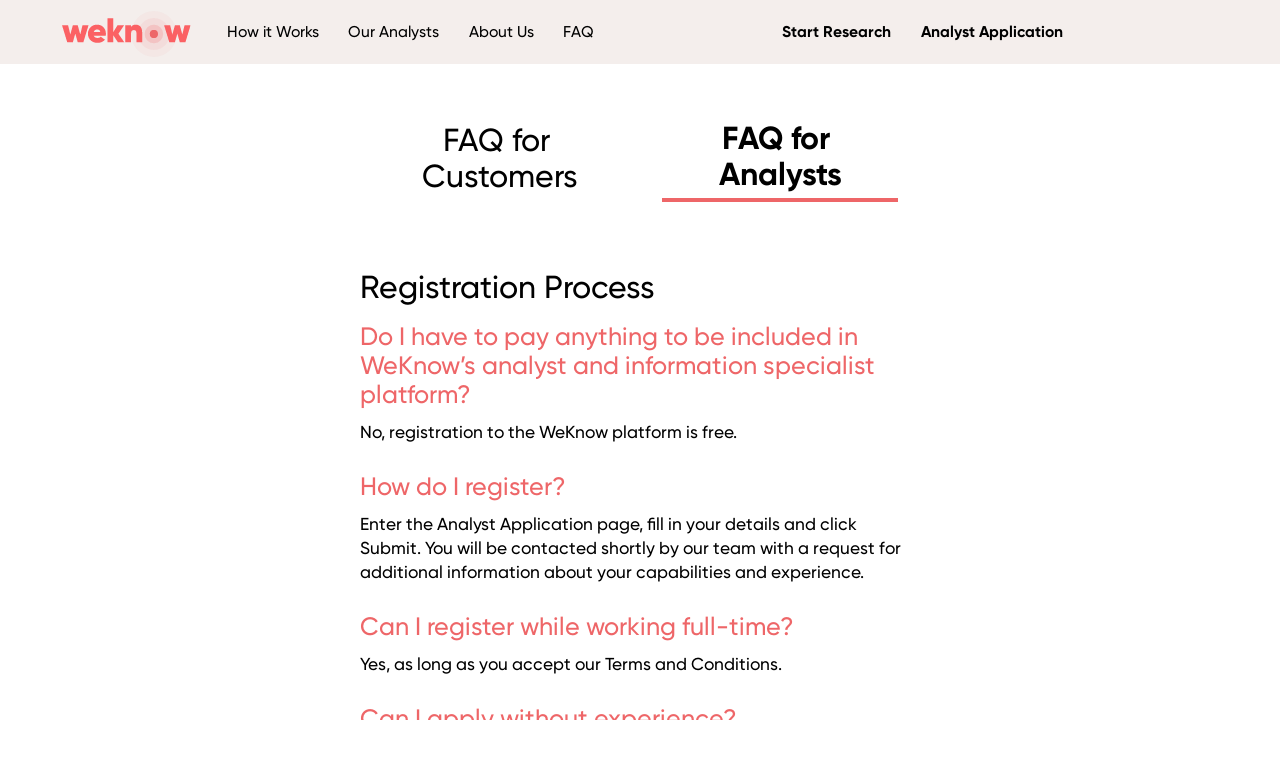

--- FILE ---
content_type: text/html; charset=utf-8
request_url: https://www.weknow.network/site/faq/analysts-faq
body_size: 15844
content:
<!DOCTYPE html><html lang="en"><head><meta charSet="utf-8"/><meta name="viewport" content="width=device-width"/><title>WeKnow - get your market research done in zero effort!</title><meta name="description" content="Receive the market research you need in the fastest, most affordable way with WeKnow’s 1st of its kind digital marketplace, powered by a network of professional analysts and market research agencies."/><link rel="icon" href="/favicon.ico"/><meta property="og:title" content="WeKnow - get your market research done in zero effort!"/><meta property="og:type" content="website"/><meta property="og:image" content="https://weknow.network/images/comp-logo/open-graph.jpg"/><meta property="charset" content="utf-8"/><meta name="next-head-count" content="9"/><meta name="viewport" content="width=device-width,maximum-scale=1.0,initial-scale=1"/><link rel="preload" href="/_next/static/css/039b7ba5e67f4ae7.css" as="style"/><link rel="stylesheet" href="/_next/static/css/039b7ba5e67f4ae7.css" data-n-g=""/><noscript data-n-css=""></noscript><script defer="" nomodule="" src="/_next/static/chunks/polyfills-0d1b80a048d4787e.js"></script><script src="/_next/static/chunks/webpack-3dad41464b7c1ed4.js" defer=""></script><script src="/_next/static/chunks/framework-49f1e091cbf6b261.js" defer=""></script><script src="/_next/static/chunks/main-bf2d5c632038813b.js" defer=""></script><script src="/_next/static/chunks/pages/_app-5e370c7305e44522.js" defer=""></script><script src="/_next/static/chunks/300-ca6aca48d5b3123b.js" defer=""></script><script src="/_next/static/chunks/pages/site/faq/analysts-faq-8d1a100551398447.js" defer=""></script><script src="/_next/static/8089d37596d1a995d30642dec2b278487b5a359e/_buildManifest.js" defer=""></script><script src="/_next/static/8089d37596d1a995d30642dec2b278487b5a359e/_ssgManifest.js" defer=""></script><style data-styled="" data-styled-version="5.3.5">html{font-size:10px;-webkit-text-size-adjust:100%;}/*!sc*/
body{-webkit-user-select:none;-moz-user-select:none;-ms-user-select:none;user-select:none;margin:0;padding:0;overflow-x:hidden;border-width:0;}/*!sc*/
.ReactCollapse--collapse{-webkit-align-self:stretch;-ms-flex-item-align:stretch;align-self:stretch;-webkit-transition:height 500ms;transition:height 500ms;}/*!sc*/
.ReactCollapse--collapse .ReactCollapse--content{height:100%;display:grid;-webkit-align-content:stretch;-ms-flex-line-pack:stretch;align-content:stretch;-webkit-align-items:stretch;-webkit-box-align:stretch;-ms-flex-align:stretch;align-items:stretch;}/*!sc*/
input::-webkit-outer-spin-button,input::-webkit-inner-spin-button{-webkit-appearance:none;margin:0;}/*!sc*/
input[type=number]{-moz-appearance:textfield;}/*!sc*/
*:focus{outline:none;}/*!sc*/
.MuiAutocomplete-noOptions{display:none;}/*!sc*/
.MuiAutocomplete-paper{box-shadow:none;}/*!sc*/
.MuiAutocomplete-paper .MuiAutocomplete-listbox{padding:0;}/*!sc*/
.MuiAutocomplete-paper .MuiAutocomplete-listbox .MuiAutocomplete-option{display:grid;-webkit-box-pack:stretch;-webkit-justify-content:stretch;-ms-flex-pack:stretch;justify-content:stretch;-webkit-align-content:stretch;-ms-flex-line-pack:stretch;align-content:stretch;padding-top:0;padding-left:0;padding-right:0;padding-bottom:0;margin:0;font:2.8rem/4rem Gilroy;}/*!sc*/
.MuiAutocomplete-paper .MuiAutocomplete-listbox .MuiAutocomplete-option[data-focus="true"]{color:#FFFFFF !important;background:#EE6668 !important;}/*!sc*/
.MuiAutocomplete-paper .MuiAutocomplete-listbox .MuiAutocomplete-option[data-focus="true"] .dropdown-option-text{font-weight:bold;}/*!sc*/
::-webkit-scrollbar{width:12px;}/*!sc*/
::-webkit-scrollbar-track{-webkit-box-shadow:inset 0 0 2px rgba(0,0,0,0.3);border-radius:10px;}/*!sc*/
::-webkit-scrollbar-thumb{border-radius:10px;-webkit-box-shadow:inset 0 0 4px rgba(0,0,0,0.5);background:#ffe9e9;}/*!sc*/
@media only screen and (max-height:1250px){html{font-size:9.6px;}}/*!sc*/
@media only screen and (max-height:1190px){html{font-size:8.96px;}}/*!sc*/
@media only screen and (max-height:1100px){html{font-size:8px;}}/*!sc*/
@media only screen and (max-height:1060px){html{font-size:6.72px;}}/*!sc*/
@media only screen and (max-height:850px){html{font-size:5.92px;}}/*!sc*/
@media only screen and (max-height:750px){html{font-size:5.6px;}}/*!sc*/
@media only screen and (max-height:700px){html{font-size:5.12px;}}/*!sc*/
@media only screen and (max-width:767px){html{font-size:4.64px;}}/*!sc*/
@-webkit-keyframes zoom{0%{opacity:0.1;-webkit-transform:scale(1,1);-ms-transform:scale(1,1);transform:scale(1,1);}100%{opacity:0.3;-webkit-transform:scale(2.4,2.4);-ms-transform:scale(2.4,2.4);transform:scale(2.4,2.4);}}/*!sc*/
@keyframes zoom{0%{opacity:0.1;-webkit-transform:scale(1,1);-ms-transform:scale(1,1);transform:scale(1,1);}100%{opacity:0.3;-webkit-transform:scale(2.4,2.4);-ms-transform:scale(2.4,2.4);transform:scale(2.4,2.4);}}/*!sc*/
data-styled.g1[id="sc-global-hESWTM1"]{content:"sc-global-hESWTM1,"}/*!sc*/
.dlTDcR{fill:#707070;}/*!sc*/
data-styled.g774[id="sc-ac5b51a0-0"]{content:"dlTDcR,"}/*!sc*/
.dobRsc{fill:#707070;}/*!sc*/
data-styled.g775[id="sc-7eec1862-0"]{content:"dobRsc,"}/*!sc*/
.gprDEB{fill:#707070;}/*!sc*/
data-styled.g776[id="sc-43e2327f-0"]{content:"gprDEB,"}/*!sc*/
.bkyPsF{display:grid;}/*!sc*/
.bkyPsF.text-line-container{display:-webkit-inline-box;display:-webkit-inline-flex;display:-ms-inline-flexbox;display:inline-flex;-webkit-align-content:center;-ms-flex-line-pack:center;align-content:center;-webkit-align-items:center;-webkit-box-align:center;-ms-flex-align:center;align-items:center;overflow-wrap:break-word;word-wrap:break-word;white-space:pre-wrap;}/*!sc*/
.bkyPsF.text-line-container-column{display:-webkit-inline-box;display:-webkit-inline-flex;display:-ms-inline-flexbox;display:inline-flex;}/*!sc*/
.bkyPsF .text-line{display:contents;-webkit-align-content:center;-ms-flex-line-pack:center;align-content:center;-webkit-align-items:center;-webkit-box-align:center;-ms-flex-align:center;align-items:center;overflow-wrap:break-word;word-wrap:break-word;white-space:pre-wrap;}/*!sc*/
.bkyPsF .text-icon-area{display:-webkit-inline-box;display:-webkit-inline-flex;display:-ms-inline-flexbox;display:inline-flex;-webkit-box-pack:start;-webkit-justify-content:start;-ms-flex-pack:start;justify-content:start;justify-items:start;}/*!sc*/
.bkyPsF .text-icon-area .text-icon{display:grid;-webkit-align-items:center;-webkit-box-align:center;-ms-flex-align:center;align-items:center;}/*!sc*/
.bkyPsF .text-icon-area .text-icon .text-icon-svg{width:4rem;height:auto;}/*!sc*/
.bkyPsF .text-bold{font-weight:bold;}/*!sc*/
.bkyPsF .text-highlight{display:-webkit-inline-box;display:-webkit-inline-flex;display:-ms-inline-flexbox;display:inline-flex;}/*!sc*/
.icxagc{display:grid;}/*!sc*/
.icxagc.text-line-container{display:-webkit-inline-box;display:-webkit-inline-flex;display:-ms-inline-flexbox;display:inline-flex;-webkit-align-content:center;-ms-flex-line-pack:center;align-content:center;-webkit-align-items:center;-webkit-box-align:center;-ms-flex-align:center;align-items:center;overflow-wrap:break-word;word-wrap:break-word;white-space:pre-wrap;}/*!sc*/
.icxagc.text-line-container-column{display:-webkit-inline-box;display:-webkit-inline-flex;display:-ms-inline-flexbox;display:inline-flex;}/*!sc*/
.icxagc .text-line{display:contents;-webkit-align-content:center;-ms-flex-line-pack:center;align-content:center;-webkit-align-items:center;-webkit-box-align:center;-ms-flex-align:center;align-items:center;overflow-wrap:break-word;word-wrap:break-word;white-space:pre-wrap;}/*!sc*/
.icxagc .text-icon-area{display:-webkit-inline-box;display:-webkit-inline-flex;display:-ms-inline-flexbox;display:inline-flex;-webkit-box-pack:start;-webkit-justify-content:start;-ms-flex-pack:start;justify-content:start;justify-items:start;}/*!sc*/
.icxagc .text-icon-area .text-icon{display:grid;-webkit-align-items:center;-webkit-box-align:center;-ms-flex-align:center;align-items:center;}/*!sc*/
.icxagc .text-icon-area .text-icon .text-icon-svg{width:4rem;height:auto;color:#EE6668;}/*!sc*/
.icxagc .text-bold{font-weight:bold;}/*!sc*/
.icxagc .text-highlight{display:-webkit-inline-box;display:-webkit-inline-flex;display:-ms-inline-flexbox;display:inline-flex;}/*!sc*/
data-styled.g816[id="sc-c57d7d53-0"]{content:"bkyPsF,icxagc,"}/*!sc*/
.klmFFb{margin:0;-webkit-align-items:center;-webkit-box-align:center;-ms-flex-align:center;align-items:center;-webkit-align-content:center;-ms-flex-line-pack:center;align-content:center;-webkit-user-select:none;-moz-user-select:none;-ms-user-select:none;user-select:none;}/*!sc*/
.klmFFb.multi-text-lines{display:grid;grid-column-gap:1rem;}/*!sc*/
.klmFFb.text-lines-row{grid-auto-flow:row;}/*!sc*/
.klmFFb.text-lines-column{display:-webkit-box;display:-webkit-flex;display:-ms-flexbox;display:flex;}/*!sc*/
.klmFFb .text-icon .text-icon-svg{width:4rem;height:auto;}/*!sc*/
.EXPWn{color:#000000;margin:0;-webkit-align-items:center;-webkit-box-align:center;-ms-flex-align:center;align-items:center;-webkit-align-content:center;-ms-flex-line-pack:center;align-content:center;-webkit-user-select:none;-moz-user-select:none;-ms-user-select:none;user-select:none;}/*!sc*/
.EXPWn.multi-text-lines{display:grid;grid-column-gap:1rem;}/*!sc*/
.EXPWn.text-lines-row{grid-auto-flow:row;}/*!sc*/
.EXPWn.text-lines-column{display:-webkit-box;display:-webkit-flex;display:-ms-flexbox;display:flex;}/*!sc*/
.EXPWn .text-icon .text-icon-svg{width:4rem;height:auto;stroke:#000000;}/*!sc*/
.lOVkf{color:#707070;margin:0;-webkit-align-items:center;-webkit-box-align:center;-ms-flex-align:center;align-items:center;-webkit-align-content:center;-ms-flex-line-pack:center;align-content:center;-webkit-user-select:none;-moz-user-select:none;-ms-user-select:none;user-select:none;}/*!sc*/
.lOVkf.multi-text-lines{display:grid;grid-column-gap:1rem;}/*!sc*/
.lOVkf.text-lines-row{grid-auto-flow:row;}/*!sc*/
.lOVkf.text-lines-column{display:-webkit-box;display:-webkit-flex;display:-ms-flexbox;display:flex;}/*!sc*/
.lOVkf .text-icon .text-icon-svg{width:4rem;height:auto;stroke:#707070;}/*!sc*/
data-styled.g817[id="sc-2752471c-0"]{content:"klmFFb,EXPWn,lOVkf,"}/*!sc*/
.dvmVHJ{font:5.7rem/6.6rem Gilroy;font-weight:500;}/*!sc*/
data-styled.g820[id="sc-77f39d14-0"]{content:"dvmVHJ,"}/*!sc*/
.kvjxRu{font:4.5rem/5.3rem Gilroy;font-weight:500;}/*!sc*/
.bshKtg{font:3.5rem/4.1rem Gilroy;font-weight:300;}/*!sc*/
data-styled.g821[id="sc-f0d7e136-0"]{content:"kvjxRu,bshKtg,"}/*!sc*/
.bCmZzA{font:2.8rem/4rem Gilroy;font-weight:300;color:#707070;}/*!sc*/
data-styled.g822[id="sc-568086d0-0"]{content:"bCmZzA,"}/*!sc*/
.iOYlpq{font:3.1rem/4.4rem Gilroy;font-weight:500;}/*!sc*/
.inVzsZ{font:3.1rem/4.4rem Gilroy;font-weight:500;}/*!sc*/
.bGhnrh{font:2.5rem/3.6rem Gilroy;font-weight:500;}/*!sc*/
data-styled.g823[id="sc-5f07c0a6-0"]{content:"iOYlpq,inVzsZ,bGhnrh,"}/*!sc*/
.iYzRuK{font:400 2.8rem/4.2rem Gilroy;color:#EE6668;cursor:pointer;}/*!sc*/
.iYzRuK *{-webkit-user-select:none;-moz-user-select:none;-ms-user-select:none;user-select:none;}/*!sc*/
.iYzRuK a{-webkit-text-decoration:none;text-decoration:none;}/*!sc*/
.iYzRuK a,.iYzRuK a:visited,.iYzRuK a:hover,.iYzRuK a:active{color:inherit;}/*!sc*/
.iYzRuK:hover{color:#862b2d;cursor:pointer;}/*!sc*/
data-styled.g863[id="sc-c12f76e0-0"]{content:"iYzRuK,"}/*!sc*/
.hdurRV{display:grid;grid-auto-flow:row;}/*!sc*/
.hdurRV .MuiDialog-paperWidthSm{max-width:90rem;}/*!sc*/
.hdurRV .MuiDialog-container{height:100%;}/*!sc*/
.hdurRV .modal-title-area{display:grid;-webkit-box-pack:stretch;-webkit-justify-content:stretch;-ms-flex-pack:stretch;justify-content:stretch;justify-items:center;-webkit-align-content:center;-ms-flex-line-pack:center;align-content:center;-webkit-align-items:center;-webkit-box-align:center;-ms-flex-align:center;align-items:center;padding:4rem 3.5rem 2.5rem 3.5rem;}/*!sc*/
.hdurRV .modal-title-area .dialog-close-button{grid-row:1;grid-column:1;justify-self:end;color:#a3a3a3dd;cursor:pointer;}/*!sc*/
.hdurRV .modal-title-area .dialog-close-button .MuiSvgIcon-root{width:4.5rem;height:auto;}/*!sc*/
.hdurRV .modal-title{grid-row:1;grid-column:1;justify-items:start;-webkit-align-self:center;-ms-flex-item-align:center;align-self:center;text-align:center;margin-right:8rem;}/*!sc*/
.hdurRV .modal-action-btn{height:7rem;}/*!sc*/
.hdurRV .modal-action-link{display:grid;width:25rem;-webkit-box-pack:center;-webkit-justify-content:center;-ms-flex-pack:center;justify-content:center;}/*!sc*/
.hdurRV .modal-content{grid-area:modal-content;display:grid;grid-row-gap:2rem;padding:5rem 3rem 1rem 3rem;}/*!sc*/
.hdurRV .MuiDialog-paper{min-width:-webkit-fit-content;min-width:-moz-fit-content;min-width:fit-content;justify-items:center;grid-template-areas: 'modal-title' 'modal-content' 'modal-action';}/*!sc*/
.hdurRV .MuiDialogActions-root{display:grid;grid-auto-flow:column;-webkit-box-pack:center;-webkit-justify-content:center;-ms-flex-pack:center;justify-content:center;grid-column-gap:2rem;padding:3rem;padding:3rem 2rem;}/*!sc*/
data-styled.g867[id="sc-1c383447-0"]{content:"hdurRV,"}/*!sc*/
.bxhFCz > :hover{outline:none;opacity:1;}/*!sc*/
.bxhFCz a{-webkit-text-decoration:none;text-decoration:none;}/*!sc*/
data-styled.g879[id="sc-f6eb8efc-0"]{content:"bxhFCz,"}/*!sc*/
.iSjyQJ{display:grid;width:23.1rem;-webkit-transition:opacity 1s;transition:opacity 1s;opacity:1;}/*!sc*/
.iSjyQJ.hidden-logo{opacity:0;}/*!sc*/
.iSjyQJ .top-bar-logo-svg{width:100%;height:auto;}/*!sc*/
data-styled.g886[id="sc-f39e411b-0"]{content:"iSjyQJ,"}/*!sc*/
.eCwQhO{display:grid;white-space:nowrap;font:2.2rem/2.8rem Gilroy;justify-self:stretch;}/*!sc*/
.eCwQhO a{-webkit-text-decoration:none;text-decoration:none;color:#222222;-webkit-letter-spacing:0;-moz-letter-spacing:0;-ms-letter-spacing:0;letter-spacing:0;opacity:1;cursor:pointer;}/*!sc*/
.eCwQhO a:hover{opacity:0.6;}/*!sc*/
.eCwQhO .icon{height:4rem;width:4rem;}/*!sc*/
.eCwQhO .icon .icon-svg{height:4rem;width:auto;}/*!sc*/
data-styled.g895[id="sc-c37ad3b6-0"]{content:"eCwQhO,"}/*!sc*/
.jljpkp{display:grid;grid-template-areas: '. .        .       .       .' '. website  company connect .' '. social   social  social  .' '. .        .       .       .';grid-template-columns:1fr repeat(3,42rem) 1fr;grid-template-rows:5rem auto auto 5rem;grid-row-gap:3rem;-webkit-box-pack:space-around;-webkit-justify-content:space-around;-ms-flex-pack:space-around;justify-content:space-around;justify-items:start;background:#c7c7c7;white-space:nowrap;}/*!sc*/
.jljpkp.mobile-view{grid-template-areas: '.  .       .         .' '.  website company   .' '.  connect .         .' '.  social  social         .' '.  version .         .' '.  .       .         .';grid-template-columns:8rem 1fr 1fr 3rem;grid-template-rows:2rem repeat(4,auto) 2rem;grid-row-gap:4rem;}/*!sc*/
.jljpkp .vertical{display:grid;grid-auto-flow:row;grid-row-gap:2rem;-webkit-align-content:start;-ms-flex-line-pack:start;align-content:start;}/*!sc*/
.jljpkp .link{padding-left:1rem;}/*!sc*/
.jljpkp .website{grid-area:website;}/*!sc*/
.jljpkp .company{grid-area:company;}/*!sc*/
.jljpkp .connect{grid-area:connect;}/*!sc*/
.jljpkp .social{grid-area:social;display:grid;grid-auto-flow:column;grid-column-gap:5rem;padding-left:0.5rem;-webkit-align-content:center;-ms-flex-line-pack:center;align-content:center;-webkit-align-items:center;-webkit-box-align:center;-ms-flex-align:center;align-items:center;height:5rem;}/*!sc*/
.jljpkp .social-media-svg{width:6rem;height:auto;}/*!sc*/
.jljpkp .follow-us{padding-top:2rem;}/*!sc*/
.jljpkp .version{position:relative;top:66rem;left:93vw;text-align:start;justify-self:start;font-size:2.4rem;-webkit-letter-spacing:2px;-moz-letter-spacing:2px;-ms-letter-spacing:2px;letter-spacing:2px;-webkit-transform-origin:0 0;-ms-transform-origin:0 0;transform-origin:0 0;-webkit-transform:rotate(270deg);-ms-transform:rotate(270deg);transform:rotate(270deg);-webkit-transition:all 0.5s;transition:all 0.5s;opacity:0;-webkit-animation:version-animation 3s 0.5s ease-in forwards;animation:version-animation 3s 0.5s ease-in forwards;}/*!sc*/
@-webkit-keyframes version-animation{0%{opacity:0;}100%{opacity:0.3;}}/*!sc*/
@keyframes version-animation{0%{opacity:0;}100%{opacity:0.3;}}/*!sc*/
data-styled.g896[id="sc-c72164df-0"]{content:"jljpkp,"}/*!sc*/
.jYPUXm{display:grid;grid-template-areas: 'top-bar' 'content' 'footer';grid-template-rows:auto 1fr auto;min-height:100vh;}/*!sc*/
.jYPUXm .top-bar{grid-area:top-bar;z-index:20;width:100%;top:0;}/*!sc*/
.jYPUXm .sticky{position:-webkit-sticky;position:sticky;}/*!sc*/
.jYPUXm .fade-strip{grid-area:content;z-index:500;position:-webkit-sticky;position:sticky;width:100%;-webkit-align-self:start;-ms-flex-item-align:start;align-self:start;}/*!sc*/
.jYPUXm .fade-strip1{height:1rem;top:11.1rem;-webkit-backdrop-filter:blur(1.3px) opacity(0.6);backdrop-filter:blur(1.3px) opacity(0.6);}/*!sc*/
.jYPUXm .fade-strip2{height:0.6rem;top:12rem;-webkit-backdrop-filter:blur(1.2px) opacity(0.5);backdrop-filter:blur(1.2px) opacity(0.5);}/*!sc*/
.jYPUXm .fade-strip3{height:2rem;top:12.5rem;-webkit-backdrop-filter:blur(1.1px) opacity(0.4);backdrop-filter:blur(1.1px) opacity(0.4);}/*!sc*/
.jYPUXm .app-body{display:grid;grid-area:content;overflow-x:hidden;-webkit-align-content:stretch;-ms-flex-line-pack:stretch;align-content:stretch;-webkit-align-items:stretch;-webkit-box-align:stretch;-ms-flex-align:stretch;align-items:stretch;overflow:hidden;}/*!sc*/
.jYPUXm .footer{grid-area:footer;-webkit-align-self:end;-ms-flex-item-align:end;align-self:end;}/*!sc*/
data-styled.g897[id="sc-f632c975-0"]{content:"jYPUXm,"}/*!sc*/
.gUcvFu{color:#ee6668;margin:4rem;justify-self:center;}/*!sc*/
data-styled.g927[id="sc-553bc89-0"]{content:"gUcvFu,"}/*!sc*/
.hCVHe{display:grid;top:0;background:#F4EEEC;width:100%;z-index:1000;}/*!sc*/
.hCVHe .fade{grid-area:fade;-webkit-transition:opacity 0.3s;transition:opacity 0.3s;opacity:0.5;z-index:600;background:#c7c7c7;}/*!sc*/
.hCVHe .fade.hidden{opacity:0;}/*!sc*/
.hCVHe .top-bar-logo{width:23.1rem;-webkit-transition:opacity 1s;transition:opacity 1s;opacity:1;}/*!sc*/
.hCVHe .top-bar-logo.hidden-logo{opacity:0;}/*!sc*/
.hCVHe .top-bar-logo .top-bar-logo-svg{width:100%;height:auto;}/*!sc*/
.hCVHe .top-bar-navigation{display:grid;grid-template-columns:5rem auto 1fr 1fr;grid-template-rows:2rem 8rem 1rem 2px;grid-template-areas: '.    .       .    .' '. logo-area  left right' '.    .       .      .' 'fade fade    fade fade ';grid-column-gap:6rem;}/*!sc*/
.hCVHe .ver-hidden{display:none;}/*!sc*/
.hCVHe .ver{position:absolute;top:95vh;left:0.5rem;grid-area:side;text-align:start;justify-self:start;font-size:1.9rem;-webkit-letter-spacing:2px;-moz-letter-spacing:2px;-ms-letter-spacing:2px;letter-spacing:2px;-webkit-transform-origin:0 0;-ms-transform-origin:0 0;transform-origin:0 0;-webkit-transform:rotate(270deg);-ms-transform:rotate(270deg);transform:rotate(270deg);opacity:0.15;}/*!sc*/
.hCVHe .link,.hCVHe .redirect-link{padding:0 0.5rem;-webkit-transition:all 0.5s ease-in-out;transition:all 0.5s ease-in-out;border-bottom:0.6rem solid transparent;}/*!sc*/
.hCVHe .link:hover,.hCVHe .redirect-link:hover{border-bottom:0.6rem solid #a3a3a3aa;-webkit-animation:faOpya ease-in 0.5s forwards;animation:faOpya ease-in 0.5s forwards;}/*!sc*/
.hCVHe .left,.hCVHe .right{display:grid;white-space:nowrap;}/*!sc*/
.hCVHe .left a,.hCVHe .right a{-webkit-text-decoration:none;text-decoration:none;color:#000000;-webkit-letter-spacing:0;-moz-letter-spacing:0;-ms-letter-spacing:0;letter-spacing:0;opacity:1;cursor:pointer;}/*!sc*/
.hCVHe .left{grid-area:left;display:grid;font:500 2.8rem/4.2rem Gilroy;-webkit-box-pack:start;-webkit-justify-content:start;-ms-flex-pack:start;justify-content:start;grid-template-columns:repeat(4,auto);grid-column-gap:4.2rem;-webkit-align-items:center;-webkit-box-align:center;-ms-flex-align:center;align-items:center;justify-self:start;}/*!sc*/
.hCVHe .right{grid-area:right;display:grid;font:500 2.8rem/4.2rem Gilroy;font-weight:700;-webkit-box-pack:end;-webkit-justify-content:end;-ms-flex-pack:end;justify-content:end;grid-template-columns:auto auto auto minmax(20rem,auto) auto;grid-column-gap:4.4rem;-webkit-align-items:center;-webkit-box-align:center;-ms-flex-align:center;align-items:center;justify-self:end;margin-right:5rem;cursor:pointer;}/*!sc*/
.hCVHe .logo-area{grid-area:logo-area;}/*!sc*/
.hCVHe .login{display:grid;gap:1rem;grid-template-columns:auto auto;-webkit-align-items:center;-webkit-box-align:center;-ms-flex-align:center;align-items:center;}/*!sc*/
.hCVHe .avatar{height:2.2rem;}/*!sc*/
.hCVHe .btn{min-width:25rem;}/*!sc*/
.hCVHe .setting-command{height:6rem;width:auto;}/*!sc*/
@-webkit-keyframes version-animation{0%{opacity:0;}100%{opacity:0.15;}}/*!sc*/
@keyframes version-animation{0%{opacity:0;}100%{opacity:0.15;}}/*!sc*/
data-styled.g1018[id="sc-eaf25072-0"]{content:"hCVHe,"}/*!sc*/
@-webkit-keyframes jqVDGE{1%{opacity:0;}100%{opacity:1;}}/*!sc*/
@keyframes jqVDGE{1%{opacity:0;}100%{opacity:1;}}/*!sc*/
data-styled.g1039[id="sc-keyframes-jqVDGE"]{content:"jqVDGE,"}/*!sc*/
@-webkit-keyframes faOpya{0%{opacity:1;}40%{opacity:0.5;}100%{opacity:1;}}/*!sc*/
@keyframes faOpya{0%{opacity:1;}40%{opacity:0.5;}100%{opacity:1;}}/*!sc*/
data-styled.g1040[id="sc-keyframes-faOpya"]{content:"faOpya,"}/*!sc*/
.dpAzeb{display:grid;grid-template-areas: 'question' 'answer' '.';grid-row-gap:2rem;grid-template-rows:auto auto 3rem;}/*!sc*/
.dpAzeb .question{grid-area:question;color:#EE6668;}/*!sc*/
.dpAzeb .answer{grid-area:answer;}/*!sc*/
data-styled.g1041[id="sc-912a76f7-0"]{content:"dpAzeb,"}/*!sc*/
.gGUJxz{display:grid;grid-template-areas: 'chapter' 'items' '.';grid-row-gap:2rem;grid-template-rows:auto auto 5rem;}/*!sc*/
.gGUJxz .chapter{grid-area:chapter;display:grid;grid-template-areas: 'title' 'desc';}/*!sc*/
.gGUJxz .title{grid-area:title;}/*!sc*/
.gGUJxz .desc{grid-area:desc;margin-top:1rem;}/*!sc*/
.gGUJxz .items{grid-area:items;display:grid;}/*!sc*/
data-styled.g1042[id="sc-c02705b1-0"]{content:"gGUJxz,"}/*!sc*/
.dnTZUg{display:grid;grid-template-areas: '.  .         .         .' '.  customers analysts  .' '.  .         .         .' '.  content   content   .';grid-row-gap:4rem;grid-auto-flow:row;-webkit-box-pack:center;-webkit-justify-content:center;-ms-flex-pack:center;justify-content:center;grid-template-columns:1fr 50rem 50rem 1fr;grid-template-rows:6rem auto 4rem auto;}/*!sc*/
.dnTZUg .customers-link,.dnTZUg .analysts-link{-webkit-align-self:center;-ms-flex-item-align:center;align-self:center;text-align:center;padding:0 4rem;}/*!sc*/
.dnTZUg .customers-link :hover,.dnTZUg .analysts-link :hover{color:#EE6668 !important;}/*!sc*/
.dnTZUg .customers-title,.dnTZUg .analysts-title{border-bottom-width:0.8rem;border-color:#EE6668;padding-bottom:1rem;}/*!sc*/
.dnTZUg .customers-title :hover,.dnTZUg .analysts-title :hover{color:#EE6668 !important;}/*!sc*/
.dnTZUg .customers-link{grid-area:customers;color:#000000;}/*!sc*/
.dnTZUg .analysts-link{grid-area:analysts;color:#000000;}/*!sc*/
.dnTZUg .faq-selected-title{border-bottom-style:solid;font-weight:bold;}/*!sc*/
.dnTZUg .title{color:inherit;}/*!sc*/
.dnTZUg .faq-content{grid-area:content;}/*!sc*/
.dnTZUg.mobile-view{max-width:100vw;height:calc(100vh - 25rem);grid-template-columns:50% 50%;grid-template-areas: '. . ' 'customers analysts' '. .' 'content content';justify-items:center;}/*!sc*/
.dnTZUg.mobile-view .customers-link,.dnTZUg.mobile-view .analysts-link{width:30rem;}/*!sc*/
.dnTZUg.mobile-view .faq-content{width:90%;-webkit-box-pack:center;-webkit-justify-content:center;-ms-flex-pack:center;justify-content:center;display:grid;justify-self:center;}/*!sc*/
.dnTZUg.mobile-view .title{color:#222222;}/*!sc*/
data-styled.g1043[id="sc-f36b8f0-0"]{content:"dnTZUg,"}/*!sc*/
</style></head><link rel="preload stylesheet" as="style" href="/Gilroy/stylesheet.css"/><link href="https://unpkg.com/aos@2.3.1/dist/aos.css" rel="stylesheet"/><div id="__next"><div class="sc-f632c975-0 jYPUXm" id="top"><div class="top-bar sticky"><div class="sc-eaf25072-0 hCVHe undefined browser"><nav class="top-bar-navigation"><div class="logo-area"><div class="sc-f6eb8efc-0 bxhFCz sc-f39e411b-0 iSjyQJ top-bar-logo" id="/" data-test-id="/"><a tabindex="-1" href="/"><img class="top-bar-logo-svg" src="/images/Logo.svg" alt="WeKnow" width="23.1rem" height="auto"/></a></div></div><div class="left"><div class="sc-f6eb8efc-0 bxhFCz redirect-link" id="how-it-works" data-test-id="how-it-works"><a tabindex="-1" href="/site/how-it-works">How it Works</a></div><div class="sc-f6eb8efc-0 bxhFCz redirect-link" id="our-analysts" data-test-id="our-analysts"><a tabindex="-1" href="/site/analysts">Our Analysts</a></div><div class="sc-f6eb8efc-0 bxhFCz redirect-link" id="about-us" data-test-id="about-us"><a tabindex="-1" href="/site/about">About Us</a></div><div class="sc-f6eb8efc-0 bxhFCz redirect-link active" id="faq" data-test-id="faq"><a tabindex="-1" href="/site/faq/customers-faq">FAQ</a></div></div><div class="right"><div id="start-research-top-bar" data-test-id="start-research-top-bar" class="link">Start Research</div><div id="analyst-application" data-test-id="analyst-application" class="link">Analyst Application</div></div><div class="fade hidden"></div></nav><span class="ver-hidden">Version: <!-- -->1.1.784</span></div></div><div class="fade-strip fade-strip1"></div><div class="fade-strip fade-strip2"></div><div class="fade-strip fade-strip3"></div><div class="app-body"><div class="sc-f36b8f0-0 dnTZUg"><div class="sc-c12f76e0-0 iYzRuK customers-link"><a tabindex="-1" href="/site/faq/customers-faq"><div class="sc-2752471c-0 sc-77f39d14-0 klmFFb dvmVHJ customers-title title " preset="site"><div class="sc-c57d7d53-0 bkyPsF text-entity text-decoration text-line-container text-line-container-row"><span class="text-content text-line">FAQ for Customers</span></div></div></a></div><div class="sc-c12f76e0-0 iYzRuK analysts-link"><a tabindex="-1" href="/site/faq/analysts-faq"><div class="sc-2752471c-0 sc-77f39d14-0 klmFFb dvmVHJ analysts-title title faq-selected-title" preset="site"><div class="sc-c57d7d53-0 bkyPsF text-entity text-decoration text-line-container text-line-container-row"><span class="text-content text-line">FAQ for Analysts</span></div></div></a></div><div class="faq-content"><div class="sc-c02705b1-0 gGUJxz"><div class="chapter"><div class="sc-2752471c-0 sc-77f39d14-0 klmFFb dvmVHJ title" preset="site"><div class="sc-c57d7d53-0 bkyPsF text-entity text-decoration text-line-container text-line-container-row"><span class="text-content text-line">Registration Process</span></div></div><div class="sc-2752471c-0 sc-5f07c0a6-0 EXPWn iOYlpq desc" preset="site"></div></div><div class="items"><div class="sc-912a76f7-0 dpAzeb"><div class="sc-2752471c-0 sc-f0d7e136-0 klmFFb kvjxRu question" preset="site"><div class="sc-c57d7d53-0 bkyPsF text-entity text-decoration text-line-container text-line-container-row"><span class="text-content text-line">Do I have to pay anything to be included in WeKnow’s analyst and information specialist platform?</span></div></div><div class="sc-2752471c-0 sc-5f07c0a6-0 klmFFb inVzsZ answer" preset="site"><div class="sc-c57d7d53-0 bkyPsF text-entity text-decoration text-line-container text-line-container-row"><span class="text-content text-line">No, registration to the WeKnow platform is free.</span></div></div></div><div class="sc-912a76f7-0 dpAzeb"><div class="sc-2752471c-0 sc-f0d7e136-0 klmFFb kvjxRu question" preset="site"><div class="sc-c57d7d53-0 bkyPsF text-entity text-decoration text-line-container text-line-container-row"><span class="text-content text-line">How do I register?</span></div></div><div class="sc-2752471c-0 sc-5f07c0a6-0 klmFFb inVzsZ answer" preset="site"><div class="sc-c57d7d53-0 bkyPsF text-entity text-decoration text-line-container text-line-container-row"><span class="text-content text-line">Enter the Analyst Application page, fill in your details and click Submit. You will be contacted shortly by our team with a request for additional information about your capabilities and experience.</span></div></div></div><div class="sc-912a76f7-0 dpAzeb"><div class="sc-2752471c-0 sc-f0d7e136-0 klmFFb kvjxRu question" preset="site"><div class="sc-c57d7d53-0 bkyPsF text-entity text-decoration text-line-container text-line-container-row"><span class="text-content text-line">Can I register while working full-time?</span></div></div><div class="sc-2752471c-0 sc-5f07c0a6-0 klmFFb inVzsZ answer" preset="site"><div class="sc-c57d7d53-0 bkyPsF text-entity text-decoration text-line-container text-line-container-row"><span class="text-content text-line">Yes, as long as you accept our Terms and Conditions.</span></div></div></div><div class="sc-912a76f7-0 dpAzeb"><div class="sc-2752471c-0 sc-f0d7e136-0 klmFFb kvjxRu question" preset="site"><div class="sc-c57d7d53-0 bkyPsF text-entity text-decoration text-line-container text-line-container-row"><span class="text-content text-line">Can I apply without experience?</span></div></div><div class="sc-2752471c-0 sc-5f07c0a6-0 klmFFb inVzsZ answer" preset="site"><div class="sc-c57d7d53-0 bkyPsF text-entity text-decoration text-line-container text-line-container-row"><span class="text-content text-line">Yes. Anyone can apply and start the registration and profiling process. Note that WeKnow is a professional marketplace for professional information specialists, analysts and experts.</span></div></div></div><div class="sc-912a76f7-0 dpAzeb"><div class="sc-2752471c-0 sc-f0d7e136-0 klmFFb kvjxRu question" preset="site"><div class="sc-c57d7d53-0 bkyPsF text-entity text-decoration text-line-container text-line-container-row"><span class="text-content text-line">How do I make my profile as attractive as possible?</span></div></div><div class="sc-2752471c-0 sc-5f07c0a6-0 klmFFb inVzsZ answer" preset="site"><div class="sc-c57d7d53-0 bkyPsF text-entity text-decoration text-line-container text-line-container-row"><span class="text-content text-line">When you receive the Analyst Profile form from our team, make sure to include all of your capabilities, expertise and experience. Your differentiator is your background and experience in products, services and specific domains, as well as other elements such as languages, education, and more.</span></div></div></div></div></div><div class="sc-c02705b1-0 gGUJxz"><div class="chapter"><div class="sc-2752471c-0 sc-77f39d14-0 klmFFb dvmVHJ title" preset="site"><div class="sc-c57d7d53-0 bkyPsF text-entity text-decoration text-line-container text-line-container-row"><span class="text-content text-line">Matching Process</span></div></div><div class="sc-2752471c-0 sc-5f07c0a6-0 EXPWn iOYlpq desc" preset="site"><div class="sc-c57d7d53-0 icxagc text-entity text-decoration text-line-container text-line-container-row"><span class="text-content text-line">The platform assigns the most relevant professional analysts for each project, using our unique mechanism and algorithm.</span></div></div></div><div class="items"><div class="sc-912a76f7-0 dpAzeb"><div class="sc-2752471c-0 sc-f0d7e136-0 klmFFb kvjxRu question" preset="site"><div class="sc-c57d7d53-0 bkyPsF text-entity text-decoration text-line-container text-line-container-row"><span class="text-content text-line">How do I know there is a project for me?</span></div></div><div class="sc-2752471c-0 sc-5f07c0a6-0 klmFFb inVzsZ answer" preset="site"><div class="sc-c57d7d53-0 bkyPsF text-entity text-decoration text-line-container text-line-container-row"><span class="text-content text-line">Each time we receive an order that matches your skills, you will get a project offer notification on the WeKnow platform and via email.</span></div></div></div><div class="sc-912a76f7-0 dpAzeb"><div class="sc-2752471c-0 sc-f0d7e136-0 klmFFb kvjxRu question" preset="site"><div class="sc-c57d7d53-0 bkyPsF text-entity text-decoration text-line-container text-line-container-row"><span class="text-content text-line">What information do I get about the project?</span></div></div><div class="sc-2752471c-0 sc-5f07c0a6-0 klmFFb inVzsZ answer" preset="site"><div class="sc-c57d7d53-0 bkyPsF text-entity text-decoration text-line-container text-line-container-row"><span class="text-content text-line">You will receive a detailed project briefing with everything you need to know, including the scope of work, content, budget, time, etc.</span></div></div></div><div class="sc-912a76f7-0 dpAzeb"><div class="sc-2752471c-0 sc-f0d7e136-0 klmFFb kvjxRu question" preset="site"><div class="sc-c57d7d53-0 bkyPsF text-entity text-decoration text-line-container text-line-container-row"><span class="text-content text-line">What information are you using for the matching process?</span></div></div><div class="sc-2752471c-0 sc-5f07c0a6-0 klmFFb inVzsZ answer" preset="site"><div class="sc-c57d7d53-0 bkyPsF text-entity text-decoration text-line-container text-line-container-row"><span class="text-content text-line">We combine the information that you provided in your profile with the information we have accumulated on your preferences from past projects.</span></div></div></div><div class="sc-912a76f7-0 dpAzeb"><div class="sc-2752471c-0 sc-f0d7e136-0 klmFFb kvjxRu question" preset="site"><div class="sc-c57d7d53-0 bkyPsF text-entity text-decoration text-line-container text-line-container-row"><span class="text-content text-line">I received a notification regarding a project, but the project briefing is not clear enough. Can I get clarifications?</span></div></div><div class="sc-2752471c-0 sc-5f07c0a6-0 klmFFb inVzsZ answer" preset="site"><div class="sc-c57d7d53-0 bkyPsF text-entity text-decoration text-line-container text-line-container-row"><span class="text-content text-line">The project briefing provides a detailed project description. Any additional questions can be submitted to the WeKnow system and we’ll make sure you get an answer before you commit to the project.</span></div></div></div><div class="sc-912a76f7-0 dpAzeb"><div class="sc-2752471c-0 sc-f0d7e136-0 klmFFb kvjxRu question" preset="site"><div class="sc-c57d7d53-0 bkyPsF text-entity text-decoration text-line-container text-line-container-row"><span class="text-content text-line">How do I win a project?</span></div></div><div class="sc-2752471c-0 sc-5f07c0a6-0 klmFFb inVzsZ answer" preset="site"><div class="sc-c57d7d53-0 bkyPsF text-entity text-decoration text-line-container text-line-container-row"><span class="text-content text-line">Once you receive a notification, you need to confirm your commitment and willingness to take the offer. Our matching algorithm will select two winners to conduct the research from those who have responded. </span></div></div></div><div class="sc-912a76f7-0 dpAzeb"><div class="sc-2752471c-0 sc-f0d7e136-0 klmFFb kvjxRu question" preset="site"><div class="sc-c57d7d53-0 bkyPsF text-entity text-decoration text-line-container text-line-container-row"><span class="text-content text-line">What is the timeline for confirming my commitment to do a project?</span></div></div><div class="sc-2752471c-0 sc-5f07c0a6-0 klmFFb inVzsZ answer" preset="site"><div class="sc-c57d7d53-0 bkyPsF text-entity text-decoration text-line-container text-line-container-row"><span class="text-content text-line">The notification comes with a response deadline. We aim to provide between 12 - 24 hours. It depends on the project. </span></div></div></div></div></div><div class="sc-c02705b1-0 gGUJxz"><div class="chapter"><div class="sc-2752471c-0 sc-77f39d14-0 klmFFb dvmVHJ title" preset="site"><div class="sc-c57d7d53-0 bkyPsF text-entity text-decoration text-line-container text-line-container-row"><span class="text-content text-line">Research and Delivery Phase </span></div></div><div class="sc-2752471c-0 sc-5f07c0a6-0 EXPWn iOYlpq desc" preset="site"><div class="sc-c57d7d53-0 icxagc text-entity text-decoration text-line-container text-line-container-row"><span class="text-content text-line">To be accessible and easy to use while ensuring high quality for the client, we try to keep it simple.</span></div></div></div><div class="items"><div class="sc-912a76f7-0 dpAzeb"><div class="sc-2752471c-0 sc-f0d7e136-0 klmFFb kvjxRu question" preset="site"><div class="sc-c57d7d53-0 bkyPsF text-entity text-decoration text-line-container text-line-container-row"><span class="text-content text-line">Can the project briefing change?</span></div></div><div class="sc-2752471c-0 sc-5f07c0a6-0 klmFFb inVzsZ answer" preset="site"><div class="sc-c57d7d53-0 bkyPsF text-entity text-decoration text-line-container text-line-container-row"><span class="text-content text-line">No. You are expected to deliver only what was in the project brief we have confirmed with you.</span></div></div></div><div class="sc-912a76f7-0 dpAzeb"><div class="sc-2752471c-0 sc-f0d7e136-0 klmFFb kvjxRu question" preset="site"><div class="sc-c57d7d53-0 bkyPsF text-entity text-decoration text-line-container text-line-container-row"><span class="text-content text-line">Do I need to provide progress reports?</span></div></div><div class="sc-2752471c-0 sc-5f07c0a6-0 klmFFb inVzsZ answer" preset="site"><div class="sc-c57d7d53-0 bkyPsF text-entity text-decoration text-line-container text-line-container-row"><span class="text-content text-line">No, however, we do ask you to let us know when you start and to raise a flag if anything unexpected is going to prevent you from submitting the draft report on time.</span></div></div></div><div class="sc-912a76f7-0 dpAzeb"><div class="sc-2752471c-0 sc-f0d7e136-0 klmFFb kvjxRu question" preset="site"><div class="sc-c57d7d53-0 bkyPsF text-entity text-decoration text-line-container text-line-container-row"><span class="text-content text-line">Is there a template for a research report?</span></div></div><div class="sc-2752471c-0 sc-5f07c0a6-0 klmFFb inVzsZ answer" preset="site"><div class="sc-c57d7d53-0 bkyPsF text-entity text-decoration text-line-container text-line-container-row"><span class="text-content text-line">Yes, you will be provided with templates to use as well as a short list of simple instructions to follow.</span></div></div></div><div class="sc-912a76f7-0 dpAzeb"><div class="sc-2752471c-0 sc-f0d7e136-0 klmFFb kvjxRu question" preset="site"><div class="sc-c57d7d53-0 bkyPsF text-entity text-decoration text-line-container text-line-container-row"><span class="text-content text-line">How do I deliver the reports?</span></div></div><div class="sc-2752471c-0 sc-5f07c0a6-0 klmFFb inVzsZ answer" preset="site"><div class="sc-c57d7d53-0 bkyPsF text-entity text-decoration text-line-container text-line-container-row"><span class="text-content text-line">You will receive instructions to send or upload the report to a designated email address or location.</span></div></div></div><div class="sc-912a76f7-0 dpAzeb"><div class="sc-2752471c-0 sc-f0d7e136-0 klmFFb kvjxRu question" preset="site"><div class="sc-c57d7d53-0 bkyPsF text-entity text-decoration text-line-container text-line-container-row"><span class="text-content text-line">What happens after I send the draft?</span></div></div><div class="sc-2752471c-0 sc-5f07c0a6-0 klmFFb inVzsZ answer" preset="site"><div class="sc-c57d7d53-0 bkyPsF text-entity text-decoration text-line-container text-line-container-row"><span class="text-content text-line">After the customer receives your draft, they have 48 hours to ask for clarifications. The draft phase is therefore a support tool so that you can receive feedback and maximize your compensation.</span></div></div></div></div></div><div class="sc-c02705b1-0 gGUJxz"><div class="chapter"><div class="sc-2752471c-0 sc-77f39d14-0 klmFFb dvmVHJ title" preset="site"><div class="sc-c57d7d53-0 bkyPsF text-entity text-decoration text-line-container text-line-container-row"><span class="text-content text-line">Review and Payment </span></div></div><div class="sc-2752471c-0 sc-5f07c0a6-0 EXPWn iOYlpq desc" preset="site"></div></div><div class="items"><div class="sc-912a76f7-0 dpAzeb"><div class="sc-2752471c-0 sc-f0d7e136-0 klmFFb kvjxRu question" preset="site"><div class="sc-c57d7d53-0 bkyPsF text-entity text-decoration text-line-container text-line-container-row"><span class="text-content text-line">I do not know the client, who guarantees my payment?</span></div></div><div class="sc-2752471c-0 sc-5f07c0a6-0 klmFFb inVzsZ answer" preset="site"><div class="sc-c57d7d53-0 bkyPsF text-entity text-decoration text-line-container text-line-container-row"><span class="text-content text-line">Once you are selected and formally notified, WeKnow guarantees your payment.</span></div></div></div><div class="sc-912a76f7-0 dpAzeb"><div class="sc-2752471c-0 sc-f0d7e136-0 klmFFb kvjxRu question" preset="site"><div class="sc-c57d7d53-0 bkyPsF text-entity text-decoration text-line-container text-line-container-row"><span class="text-content text-line">How does the review and ranking by customers work? </span></div></div><div class="sc-2752471c-0 sc-5f07c0a6-0 klmFFb inVzsZ answer" preset="site"><div class="sc-c57d7d53-0 bkyPsF text-entity text-decoration text-line-container text-line-container-row"><span class="text-content text-line">The customer provides feedback about the delivered reports. It is then calculated by our compensation distribution algorithm. The algorithm calculates multiple variables including the customer’s structured feedback, historical data, report type, budget, and more. The algorithm is designed to detect abusive feedback that may lead to an “unfair” distribution.</span></div></div></div><div class="sc-912a76f7-0 dpAzeb"><div class="sc-2752471c-0 sc-f0d7e136-0 klmFFb kvjxRu question" preset="site"><div class="sc-c57d7d53-0 bkyPsF text-entity text-decoration text-line-container text-line-container-row"><span class="text-content text-line">When do I get paid? </span></div></div><div class="sc-2752471c-0 sc-5f07c0a6-0 klmFFb inVzsZ answer" preset="site"><div class="sc-c57d7d53-0 bkyPsF text-entity text-decoration text-line-container text-line-container-row"><span class="text-content text-line">You will receive your payment within 7 days after the customer has reviewed and provided final confirmation.</span></div></div></div><div class="sc-912a76f7-0 dpAzeb"><div class="sc-2752471c-0 sc-f0d7e136-0 klmFFb kvjxRu question" preset="site"><div class="sc-c57d7d53-0 bkyPsF text-entity text-decoration text-line-container text-line-container-row"><span class="text-content text-line">What happens in case of disagreement with the client?</span></div></div><div class="sc-2752471c-0 sc-5f07c0a6-0 klmFFb inVzsZ answer" preset="site"><div class="sc-c57d7d53-0 bkyPsF text-entity text-decoration text-line-container text-line-container-row"><span class="text-content text-line">There is no reason whatsoever to have disagreement with the client. Our process is designed to avoid any kind of misunderstanding. Having said that, if such an incident occurs, WeKnow has the final say in how best to solve the problem. Our highly experienced research leadership team has the tools to evaluate your work as well as the customer’s feedback to make sure it’s fair and reasonable.</span></div></div></div></div></div></div></div></div><div class="sc-c72164df-0 jljpkp footer"><div class="website vertical"><div class="sc-2752471c-0 sc-f0d7e136-0 klmFFb bshKtg"><div class="sc-c57d7d53-0 bkyPsF text-entity text-decoration text-line-container text-line-container-row"><span class="text-content text-line">Website</span></div></div><div class="sc-f6eb8efc-0 bxhFCz sc-c37ad3b6-0 eCwQhO link" id="/" data-test-id="/"><a tabindex="-1" href="/"><div class="sc-2752471c-0 sc-5f07c0a6-0 klmFFb bGhnrh"><div class="sc-c57d7d53-0 bkyPsF text-entity text-decoration text-line-container text-line-container-row"><span class="text-content text-line">Home</span></div></div></a></div><div class="sc-f6eb8efc-0 bxhFCz sc-c37ad3b6-0 eCwQhO link" id="/site/analyst-registration/#top" data-test-id="/site/analyst-registration/#top"><a tabindex="-1" href="/site/analyst-registration#top"><div class="sc-2752471c-0 sc-5f07c0a6-0 klmFFb bGhnrh"><div class="sc-c57d7d53-0 bkyPsF text-entity text-decoration text-line-container text-line-container-row"><span class="text-content text-line">Analyst Application</span></div></div></a></div><div class="sc-f6eb8efc-0 bxhFCz sc-c37ad3b6-0 eCwQhO link" id="/order" data-test-id="/order"><a tabindex="-1" href="/order"><div class="sc-2752471c-0 sc-5f07c0a6-0 klmFFb bGhnrh"><div class="sc-c57d7d53-0 bkyPsF text-entity text-decoration text-line-container text-line-container-row"><span class="text-content text-line">Start Research</span></div></div></a></div><div class="sc-f6eb8efc-0 bxhFCz sc-c37ad3b6-0 eCwQhO link" id="/site/license" data-test-id="/site/license"><a tabindex="-1" href="/site/license"><div class="sc-2752471c-0 sc-5f07c0a6-0 klmFFb bGhnrh"><div class="sc-c57d7d53-0 bkyPsF text-entity text-decoration text-line-container text-line-container-row"><span class="text-content text-line">Attribution</span></div></div></a></div></div><div class="company vertical"><div class="sc-2752471c-0 sc-f0d7e136-0 klmFFb bshKtg"><div class="sc-c57d7d53-0 bkyPsF text-entity text-decoration text-line-container text-line-container-row"><span class="text-content text-line">Company</span></div></div><div class="sc-f6eb8efc-0 bxhFCz sc-c37ad3b6-0 eCwQhO link" id="/site/about" data-test-id="/site/about"><a tabindex="-1" href="/site/about"><div class="sc-2752471c-0 sc-5f07c0a6-0 klmFFb bGhnrh"><div class="sc-c57d7d53-0 bkyPsF text-entity text-decoration text-line-container text-line-container-row"><span class="text-content text-line">About Us</span></div></div></a></div><div class="sc-f6eb8efc-0 bxhFCz sc-c37ad3b6-0 eCwQhO link" id="/site/faq/customers-faq" data-test-id="/site/faq/customers-faq"><a tabindex="-1" href="/site/faq/customers-faq"><div class="sc-2752471c-0 sc-5f07c0a6-0 klmFFb bGhnrh"><div class="sc-c57d7d53-0 bkyPsF text-entity text-decoration text-line-container text-line-container-row"><span class="text-content text-line">FAQ</span></div></div></a></div><div class="sc-c37ad3b6-0 eCwQhO link"><a href="https://medium.com/weknow-network" rel="noreferrer" target="_blank"><div class="sc-2752471c-0 sc-5f07c0a6-0 klmFFb bGhnrh"><div class="sc-c57d7d53-0 bkyPsF text-entity text-decoration text-line-container text-line-container-row"><span class="text-content text-line">Blog</span></div></div></a></div></div><div class="connect vertical"><div class="sc-2752471c-0 sc-f0d7e136-0 klmFFb bshKtg"><div class="sc-c57d7d53-0 bkyPsF text-entity text-decoration text-line-container text-line-container-row"><span class="text-content text-line">Connect</span></div></div><div class="sc-c37ad3b6-0 eCwQhO link"><a href="https://www.investor.weknow.network/in" rel="noreferrer" target="_blank"><div class="sc-2752471c-0 sc-5f07c0a6-0 klmFFb bGhnrh"><div class="sc-c57d7d53-0 bkyPsF text-entity text-decoration text-line-container text-line-container-row"><span class="text-content text-line">Investor</span></div></div></a></div><div class="sc-f6eb8efc-0 bxhFCz sc-c37ad3b6-0 eCwQhO link" id="/site/how-it-works" data-test-id="/site/how-it-works"><a tabindex="-1" href="/site/how-it-works"><div class="sc-2752471c-0 sc-5f07c0a6-0 klmFFb bGhnrh"><div class="sc-c57d7d53-0 bkyPsF text-entity text-decoration text-line-container text-line-container-row"><span class="text-content text-line">How it Works</span></div></div></a></div><div class="sc-f6eb8efc-0 bxhFCz sc-c37ad3b6-0 eCwQhO link" id="/site/analysts" data-test-id="/site/analysts"><a tabindex="-1" href="/site/analysts"><div class="sc-2752471c-0 sc-5f07c0a6-0 klmFFb bGhnrh"><div class="sc-c57d7d53-0 bkyPsF text-entity text-decoration text-line-container text-line-container-row"><span class="text-content text-line">Our Analysts</span></div></div></a></div></div><div class="social"><div class="sc-2752471c-0 sc-568086d0-0 lOVkf bCmZzA follow-us"><div class="sc-c57d7d53-0 icxagc text-entity text-decoration text-line-container text-line-container-row"><span class="text-content text-line">Follow us</span></div></div><div class="sc-c37ad3b6-0 eCwQhO"><a href="https://www.facebook.com/WeKnowNetwork" rel="noreferrer" target="_blank"><div class="icon"><div class="social-media"><svg class="sc-ac5b51a0-0 dlTDcR social-media-svg" viewBox="0 0 24 24"><path d="M12 2.04C6.5 2.04 2 6.53 2 12.06C2 17.06 5.66 21.21 10.44 21.96V14.96H7.9V12.06H10.44V9.85C10.44 7.34 11.93 5.96 14.22 5.96C15.31 5.96 16.45 6.15 16.45 6.15V8.62H15.19C13.95 8.62 13.56 9.39 13.56 10.18V12.06H16.34L15.89 14.96H13.56V21.96A10 10 0 0 0 22 12.06C22 6.53 17.5 2.04 12 2.04Z"></path> </svg></div></div></a></div><div class="sc-c37ad3b6-0 eCwQhO"><a href="https://il.linkedin.com/company/weknow-network" rel="noreferrer" target="_blank"><div class="icon"><div class="social-media"><svg class="sc-43e2327f-0 gprDEB social-media-svg" viewBox="0 0 24 24"><path d="M19 3A2 2 0 0 1 21 5V19A2 2 0 0 1 19 21H5A2 2 0 0 1 3 19V5A2 2 0 0 1 5 3H19M18.5 18.5V13.2A3.26 3.26 0 0 0 15.24 9.94C14.39 9.94 13.4 10.46 12.92 11.24V10.13H10.13V18.5H12.92V13.57C12.92 12.8 13.54 12.17 14.31 12.17A1.4 1.4 0 0 1 15.71 13.57V18.5H18.5M6.88 8.56A1.68 1.68 0 0 0 8.56 6.88C8.56 5.95 7.81 5.19 6.88 5.19A1.69 1.69 0 0 0 5.19 6.88C5.19 7.81 5.95 8.56 6.88 8.56M8.27 18.5V10.13H5.5V18.5H8.27Z"></path> </svg></div></div></a></div><div class="sc-c37ad3b6-0 eCwQhO"><a href="https://github.com/weknow-network" rel="noreferrer" target="_blank"><div class="icon"><div class="social-media"><svg class="sc-7eec1862-0 dobRsc social-media-svg" viewBox="0 0 24 24"><path d="M12,2A10,10 0 0,0 2,12C2,16.42 4.87,20.17 8.84,21.5C9.34,21.58 9.5,21.27 9.5,21C9.5,20.77 9.5,20.14 9.5,19.31C6.73,19.91 6.14,17.97 6.14,17.97C5.68,16.81 5.03,16.5 5.03,16.5C4.12,15.88 5.1,15.9 5.1,15.9C6.1,15.97 6.63,16.93 6.63,16.93C7.5,18.45 8.97,18 9.54,17.76C9.63,17.11 9.89,16.67 10.17,16.42C7.95,16.17 5.62,15.31 5.62,11.5C5.62,10.39 6,9.5 6.65,8.79C6.55,8.54 6.2,7.5 6.75,6.15C6.75,6.15 7.59,5.88 9.5,7.17C10.29,6.95 11.15,6.84 12,6.84C12.85,6.84 13.71,6.95 14.5,7.17C16.41,5.88 17.25,6.15 17.25,6.15C17.8,7.5 17.45,8.54 17.35,8.79C18,9.5 18.38,10.39 18.38,11.5C18.38,15.32 16.04,16.16 13.81,16.41C14.17,16.72 14.5,17.33 14.5,18.26C14.5,19.6 14.5,20.68 14.5,21C14.5,21.27 14.66,21.59 15.17,21.5C19.14,20.16 22,16.42 22,12A10,10 0 0,0 12,2Z"></path> </svg></div></div></a></div></div></div></div></div><script id="__NEXT_DATA__" type="application/json">{"props":{"pageProps":{"locale":"en","_nextI18Next":{"initialI18nStore":{"en":{"site@faq":{"analysts":{"chapters":[{"name":"Registration Process","items":[{"question":"Do I have to pay anything to be included in WeKnow’s analyst and information specialist platform?","answer":"No, registration to the WeKnow platform is free."},{"question":"How do I register?","answer":"Enter the Analyst Application page, fill in your details and click Submit. You will be contacted shortly by our team with a request for additional information about your capabilities and experience."},{"question":"Can I register while working full-time?","answer":"Yes, as long as you accept our Terms and Conditions."},{"question":"Can I apply without experience?","answer":"Yes. Anyone can apply and start the registration and profiling process. Note that WeKnow is a professional marketplace for professional information specialists, analysts and experts."},{"question":"How do I make my profile as attractive as possible?","answer":"When you receive the Analyst Profile form from our team, make sure to include all of your capabilities, expertise and experience. Your differentiator is your background and experience in products, services and specific domains, as well as other elements such as languages, education, and more."}]},{"name":"Matching Process","desc":"The platform assigns the most relevant professional analysts for each project, using our unique mechanism and algorithm.","items":[{"question":"How do I know there is a project for me?","answer":"Each time we receive an order that matches your skills, you will get a project offer notification on the WeKnow platform and via email."},{"question":"What information do I get about the project?","answer":"You will receive a detailed project briefing with everything you need to know, including the scope of work, content, budget, time, etc."},{"question":"What information are you using for the matching process?","answer":"We combine the information that you provided in your profile with the information we have accumulated on your preferences from past projects."},{"question":"I received a notification regarding a project, but the project briefing is not clear enough. Can I get clarifications?","answer":"The project briefing provides a detailed project description. Any additional questions can be submitted to the WeKnow system and we’ll make sure you get an answer before you commit to the project."},{"question":"How do I win a project?","answer":"Once you receive a notification, you need to confirm your commitment and willingness to take the offer. Our matching algorithm will select two winners to conduct the research from those who have responded. "},{"question":"What is the timeline for confirming my commitment to do a project?","answer":"The notification comes with a response deadline. We aim to provide between 12 - 24 hours. It depends on the project. "}]},{"name":"Research and Delivery Phase ","desc":"To be accessible and easy to use while ensuring high quality for the client, we try to keep it simple.","items":[{"question":"Can the project briefing change?","answer":"No. You are expected to deliver only what was in the project brief we have confirmed with you."},{"question":"Do I need to provide progress reports?","answer":"No, however, we do ask you to let us know when you start and to raise a flag if anything unexpected is going to prevent you from submitting the draft report on time."},{"question":"Is there a template for a research report?","answer":"Yes, you will be provided with templates to use as well as a short list of simple instructions to follow."},{"question":"How do I deliver the reports?","answer":"You will receive instructions to send or upload the report to a designated email address or location."},{"question":"What happens after I send the draft?","answer":"After the customer receives your draft, they have 48 hours to ask for clarifications. The draft phase is therefore a support tool so that you can receive feedback and maximize your compensation."}]},{"name":"Review and Payment ","items":[{"question":"I do not know the client, who guarantees my payment?","answer":"Once you are selected and formally notified, WeKnow guarantees your payment."},{"question":"How does the review and ranking by customers work? ","answer":"The customer provides feedback about the delivered reports. It is then calculated by our compensation distribution algorithm. The algorithm calculates multiple variables including the customer’s structured feedback, historical data, report type, budget, and more. The algorithm is designed to detect abusive feedback that may lead to an “unfair” distribution."},{"question":"When do I get paid? ","answer":"You will receive your payment within 7 days after the customer has reviewed and provided final confirmation."},{"question":"What happens in case of disagreement with the client?","answer":"There is no reason whatsoever to have disagreement with the client. Our process is designed to avoid any kind of misunderstanding. Having said that, if such an incident occurs, WeKnow has the final say in how best to solve the problem. Our highly experienced research leadership team has the tools to evaluate your work as well as the customer’s feedback to make sure it’s fair and reasonable."}]}],"title":"FAQ for Analysts"},"customers":{"chapters":[{"name":"General","items":[{"question":"Who are WeKnow’s customers?","answer":"Our clients are entrepreneurs, companies and organizations, in all industries and sizes, that need professional custom market research."},{"question":"How can you offer an affordable price?","answer":"We use technology to help you design and order detailed custom market research, as well as to find the most relevant analysts and get you what you need – a quality report. The cost savings that result from not using the traditional human-intensive process are passed on directly to customers and analysts, making this a win-win situation."},{"question":"How does WeKnow ensure quality deliverables?","answer":"WeKnow uses an innovative mechanism, combining technology and cognitive elements to ensure that you will get at least one quality report, although you will most likely get two. You are protected by our money-back policy, in the unlikely event that both reports are not at an adequate level."},{"question":"How does WeKnow ensure confidentiality? Is the work anonymous?","answer":"We offer you an option for anonymity, so the analysts are not exposed to your name or the name of your firm. The main reason for this is that WeKnow would like to maintain complete objectivity of the research. However, it is really up to you. You can choose to share the name of the firm, products and additional background information in your request. In some cases, it can increase the analyst’s understanding of the business needs."},{"question":"Can I use WeKnow for free? ","answer":"Scoping a project and getting a quote are completely free and don’t even require registration. Conducting the research and delivering the information you need involves a fee."},{"question":"Who are the analysts?","answer":"WeKnow is a marketplace powered by professional analysts. Industry analysts, domain experts and information specialists can join the WeKnow platform after they fill in a detailed profile, sign our Terms and Conditions and confirm our best-practice policy."}]},{"name":"Kicking Off a New Project","items":[{"question":"How long does it take before a project can start?","answer":"WeKnow can assign the relevant professional analysts and kick off within 24 hours."},{"question":"Who is conducting the research and writing the report?","answer":"WeKnow’s matching algorithm matches your scope of work with professional analysts who have experience in the required domain. All analysts go through detailed profiling, best-practice orientation and a vetting process."},{"question":"How do you choose the analysts?","answer":"WeKnow uses an intelligent matching algorithm to identify suitable professional analysts based on the project briefing and ensure their commitment to deliver the report on time and at the required professional standard."},{"question":"Which contracts need to be signed before the project starts?","answer":"The administrative burden is kept at a very minimum and you will have to approve our short Terms and Conditions before payment is made."}]},{"name":"Review, Ranking and Payment","items":[{"question":"What special responsibilities do I have during the project?","answer":"After you receive the two reports, you are asked to do the following: Read the two reports, answer a short set of feedback questions that we use to calculate the ranking score of the analyst and confirm project fulfilment."},{"question":"The report is not clear enough, how can I get clarifications?","answer":"Our goal is to make sure all of your questions are answered and that everything is clear, therefore, although we hope to avoid such a scenario, you can submit a request for clarifications within 48 hours from the time that the report is delivered to you. After clarifications are provided, you will be asked  a few feedback questions and confirm that the projects is fulfilled."},{"question":"How do analysts get paid?","answer":"The project’s budget is divided between the analysts based on the feedback provided by you."}]}],"title":"FAQ for Customers"}},"common":{"about-command":"About","accept-command":"Accept","add":"Add","append-close-command":"Add \u0026 Close","append-command":"Add","back-command":"Back","browsers":{"compatibility":{"message":"Oops! Sorry, this site is developed for Chrome, I am not compatible with browser: {{ browserName }}"}},"cancel-command":"Cancel","cant-find":"Cannot find?","chapter-clear-command":"Remove chapter's content","chapter-edit-command":"Edit the content","chapter-readonly-command":"Back to review mode","chapter-select-all-command":"Select all chapter's content","checkout-command":"Checkout","choices":{"lock":"This option is locked"},"choose-industry":"Industry Selection","choose-industry_one":"Industry Selection (single selected)","choose-industry_other":"Industry Selection (count={{count}})","choose-industry_zero":"Industry Selection (no selection)","close-command":"Close","coming-soon":["Auto-guided","Coming Soon"],"contact":"Contact us","continue-last-session":"Do you want to continue last research?","countries":{"priorities":["US","GB","FR","DE"]},"dropdown-select-all":"Select all options","elementary":"Elementary","email":"Email","empty-results":"No available choices","expert":"Expert","home-command":"Home","languages":{"priorities":["en","es","pt","zh","de"]},"loading":"LOADING...","messages":{"failed":"We're currently unable to get you're message","succeed":"Thanks for submitting, we're processing your message"},"native":"Native","next-command":"Next","no-command":"No","no-email":"I like to stay anonymous","note":{"info":{"icon":"Chat"},"tip":{"icon":"Idea3","label":"Tip"}},"\u003cnot-relevant\u003e":"\u003cNot Relevant\u003e","ok-command":"OK","payments":{"canceled":"We'd canceled the payment, There was some trouble with its processing."},"product-types":{"options":[{"key":"biz-dev","icon":"Target1","title":"Premium Leads","desc":"Get lists with the most tailored, customized, and premium qualified leads."},{"key":"market-op","icon":"Dollar1","title":"Market Opportunity","desc":"Find out what is the opportunity for a product or service in a target market. Learn about market size, trends, competition, business models, and more."},{"key":"competitor-analysis","icon":"Fencing","title":"Competitor Analysis","desc":"Detailed knowledge about your competitors - how they operate, their marketing, their sales, organization, weaknesses, and more - will significantly increase your chances of developing winning strategies and tactics to outperform them and gain market share"},{"key":"profiles","icon":"Buildings","title":"Profiles of Companies or People","desc":"Get information about customers, suppliers and distributors. We offer modules for standard profiles, Financial, Social media, and Legal and Leadership coverage."},{"key":"benchmark","icon":"Tag","title":"Benchmark \u0026 Pricing for a product or service","desc":"We offer the following modules: Product Profile, Market \u0026 Competitive Analysis, Comparison to others, Price \u0026 Business Model analysis."},{"key":"geo-overview","icon":"Flag","title":"Country or Region Overview","desc":"You can expect to get General Information, detailed PESTLE Analysis and Recent Notable News."},{"key":"overview","icon":"SearchPaper","title":"Industry or Technology Overview","tag":"soon","desc":"Your report can cover Trends, Market Size \u0026 Growth, Key Customers, Regulations, IP Ecosystem, Key Applications, Commercialization Timeline and Regional Overview."}],"sub-title":["Click the #i=icon:InfoCircle;iconFamily:kit;fillColor:color24--\u003e\u003c--i# to learn more and select those you would be interested to deliver."],"title":["These are the type of secondary research-based reports we provide."]},"professional":"Professional","read":"Read","review-command":"Review proposal","\u003cselect-all\u003e":"\u003cSelect All\u003e","share-command":"Save \u0026 Share","show-less":"Show less","show-more":"Show more","sign-in":"Sign in","sign-in-message":"Signed in as","sign-out":"Sign out","sign-out-message":"You are not signed in","skip-command":"Skip","speak":"Speak","submit-command":"Submit","suggestion":{"placeholder":"Please provide feedback.","title":"Please let us know what’s on your mind and we will do our best to assist."},"table":{"add-btn":"Add row"},"tree-append-title":"Addition","upload":{"sub-title":"You can simply drag it there","title":"Upload Files","uploading":"Uploading..."},"write":"Write","yes-command":"Yes"},"common@form":{"analyst-expertise":{"label":"Expertise","options-array":[{"key":"expert","desc":["● Over 5 years covering a specific industry.","● Likely to be an expert in a sub-category.","● Can provide insights and recommendations."],"title":"Expert / senior analysts","icon":"Biotech"},{"key":"professional","desc":["● At least 3 years experience covering a specific industry or a limited number of related industries.","● Can provide insights."],"title":"Industry analysts","icon":"Telescope"},{"key":"specialist","desc":["● Qualified in searching and presenting information.","● Experience in delivering reports."],"title":"Entry level analysts","icon":"Search"}],"options":{"expert":{"desc":["● Over 5 years covering a specific industry.","● Likely to be an expert in a sub-category.","● Can provide insights and recommendations."],"title":"Expert / senior analysts"},"professional":{"desc":["● At least 3 years experience covering a specific industry or a limited number of related industries.","● Can provide insights."],"title":"Industry analysts"},"specialist":{"desc":["● Qualified in searching and presenting information.","● Experience in delivering reports."],"title":"Entry level analysts"}},"sub-title":"This information will be used to match you with projects of relevant scope and expertise.","title":"How would you classify yourself and your skill level?"},"analyst":{"label":"Analyst","place-holder":"Analyst"},"basic":{"label":"Basic","place-holder":"Basic"},"blog":{"label":"Blog","place-holder":"Enter Blog URL"},"comp-employee-size":{"label":"Select the company headcount (optional)","label_review":"Headcount","options":{"1001-5K":"1001-5000 employees","1-10":"1-10 employees","11-50":"11-50 employees","1K+":"10,001+ employees","201-500":"201-500 employees","5001-10K":"5001-10,000 employees","501-1K":"501-1000 employees","51-200":"51-200 employees","self":"Self-employed"},"options-order":["self","1-10","11-50","51-200","201-500","501-1K","1001-5K","5001-10K","1K+"],"place-holder":"Multiple selection is available"},"comp-name":{"label":"Company","place-holder":"Company"},"comp-revenue":{"label":"Select company revenue range (optional)","label_review":"Revenue","options":{"100M":"50M to $100M","10B":"1B to $10B","10B+":"Over $10B","10M":"Up to $10M","1B":"500M to $1B","500M":"100M to $500M","50M":"10M to $50M","no":"Pre-revenue"},"options-order":["no","10M","50M","100M","500M","1B","10B","10B+"],"place-holder":"Multiple selection is available"},"comp-site":{"label":"Company Website","place-holder":"Company Website"},"countries":{"label":"Select the country or countries","label_review":"Countries","place-holder":"You can select more than one country"},"country":{"label":"Country","place-holder":"Country"},"country-name":{"label":"Country","place-holder":"Country Name"},"country-residence":{"label":"Country Of Residence","place-holder":"Country Of Residence"},"current-password":{"label":"Current Password","place-holder":"Current Password"},"customer":{"label":"Customer","place-holder":"Customer"},"degree":{"label":"Degree / classification","place-holder":"Degree / classification"},"description":{"label":"Description","place-holder":"Description"},"edu-degrees":["Bachelor of Arts (BA)","Bachelor of Science (BS)","Bachelor of Fine Arts (BFA)","Bachelor of Business Administration (BBA)","Bachelor of Education (BEd)","Bachelor of Engineering (BEng)","Bachelor of Music (BM)","Bachelor of Social Work (BSW)","Master of Arts (MA)","Master of Science (MS)","Master of Business Administration (MBA)","Master of Education (MEd)","Master of Engineering (MEng)","Master of Fine Arts (MFA)","Master of Library Science (MLS)","Master of Public Administration (MPA)","Master of Public Health (MPH)","Master of Social Work (MSW)","Doctor of Medicine (MD)","Doctor of Dental Medicine (DMD)","Doctor of Veterinary Medicine (DVM)","Doctor of Pharmacy (PharmD)","Doctor of Optometry (OD)","Doctor of Physical Therapy (DPT)","Doctor of Psychology (PsyD)","Doctor of Juridical Science (JSD)","Doctor of Audiology (AuD)","Doctor of Education (EdD)","Doctor of Musical Arts (DMA)","Doctor of Philosophy (PhD)","Juris Doctor (JD)"],"email":{"label":"Email","place-holder":"Email"},"expert":{"desc":["● Over 5 years covering a specific industry.","● Likely to be an expert in a sub-category.","● Can provide insights and recommendations."],"label":"Expert","place-holder":"Expert"},"facebook":{"label":"Facebook","place-holder":"Enter Facebook URL"},"family-name":{"label":"Family Name","place-holder":"Family Name"},"files":{"label":"Files","place-holder":"Files"},"first-name":{"label":"First Name","place-holder":"First Name"},"geo-choices":{"geo-cities-choice":{"label":"Cities"},"geo-countries-choice":{"label":"Countries"},"geo-global-choice":{"desc":"Anywhere on the globe","label":"Global"},"geo-states-choice":{"desc":"States or country's region","label":"States or Region"}},"given-name":{"label":"Given Name","place-holder":"Given Name"},"industry-skill":{"label":"Industry","place-holder":"Industry"},"institution":{"label":"Institution","place-holder":"Institution"},"job-title":{"label":"Job Title","place-holder":"Job Title"},"language":{"label":"Language","place-holder":"Preferred Language"},"last-name":{"label":"Last Name","place-holder":"Last Name"},"linkedin":{"label":"Linkedin","place-holder":"Linkedin (https://www.linkedin.com/in/...)"},"message":{"label":"Message","place-holder":"Your message..."},"more-filters":"More","more":{"label":"More","place-holder":"More"},"name":{"label":"Full Name","place-holder":"Full Name"},"new-password":{"label":"New Password","place-holder":"New Password"},"nickname":{"label":"Nick Name","place-holder":"Nick Name"},"note":{"label":"Note","place-holder":"Note"},"one-time-code":{"label":"One Time Code","place-holder":"One Time Code (token)"},"organization":{"label":"Organization","place-holder":"Organization Name"},"other":{"label":"Other information","place-holder":"Other information"},"other-web-present":{"command":"Add other web present","label":"Other Web Presence","place-holder":"Add URL"},"overview-skill":{"label":"Overview","place-holder":"Overview"},"package-types":{"additional":"Additions","standard":"Standard"},"photo":{"label":"Photo","place-holder":"Photo"},"postal-code":{"label":"Postal Code","place-holder":"Postal code (ZIP code, CEDEX code)"},"product-name":{"label":"Product name","place-holder":"Product name"},"product-web-site":{"label":"Product Website","place-holder":"Product Website"},"professional":{"desc":["● At least 3 years experience covering a specific industry or a limited number of related industries.","● Can provide insights."],"label":"Professional","place-holder":"Professional"},"project-name":{"label":"Please give your project a name","place-holder":"Create a name"},"recipients":{"command":"Add Recipience Email","label":"To share with other recipients\n","place-holder":"Type the email address of the recipience\n","title":"Recipience Emails"},"region":{"label":"Region","place-holder":"Select Region"},"research-level":{"label":"Research Level"},"research-skill":[{"key":"overview-skill","text":"Overview"},{"key":"industry-skill","text":"Industry"},{"key":"specific-product","text":"Specific product"}],"share-note":{"label":"Write a message ","place-holder":"You can write a message to the recipients \n"},"specific-product":{"label":"Specific product","place-holder":"Specific product"},"street-address":{"label":"Street","place-holder":"Street Address"},"tel":{"label":"Telephone","place-holder":"Full telephone number, with country code"},"transaction-currency":{"label":"Currency","place-holder":"Currency"},"url":{"label":"Web Present","place-holder":"Web Present"},"username":{"label":"User Name","place-holder":"User Name"},"web-site":{"label":"Website"},"year-of-graduation":{"label":"Graduation year","place-holder":"Graduation year"}},"errors":{"geo-data-missing":"Geographic data is mandatory","leads-min-positions":"Choose specific roles, which should be no less than the number you chose in the upper bar. If you only want to get leads of companies, please reset the number in the upper bar.","no-target-urls":"At least single URL is required","Required":"This field is required."},"shell@top-bar":{"about-us":"About Us","analyst-application":"Analyst Application","attribution":"Attribution","blog":"Blog","company":"Company","connect":"Connect","faq":"FAQ","follow":"Follow us","home":"Home","how-it-works":"How it Works","investor":"Investor","login":"Log In","our-analysts":"Our Analysts","presenters":{"nadav":"Nadav","scott":"Scott"},"start-research":"Start Research","website":"Website"}}},"initialLocale":"en","ns":["site@faq","common","common@form","errors","shell@top-bar"],"userConfig":{"i18n":{"defaultLocale":"en","locales":["en"]},"default":{"i18n":{"defaultLocale":"en","locales":["en"]}}}}},"__N_SSG":true},"page":"/site/faq/analysts-faq","query":{},"buildId":"8089d37596d1a995d30642dec2b278487b5a359e","isFallback":false,"gsp":true,"locale":"en","locales":["en"],"defaultLocale":"en","scriptLoader":[]}</script></html>

--- FILE ---
content_type: text/html; charset=utf-8
request_url: https://www.weknow.network/_next/data/8089d37596d1a995d30642dec2b278487b5a359e/en.json
body_size: 7894
content:
{"pageProps":{"locale":"en","_nextI18Next":{"initialI18nStore":{"en":{"site@home":{"analysts":{"link":"Tell me more about your analysts","sub-title":"Our ever-expanding network of analysts consists of industry professionals with a diverse range of domain expertise, individually verified by our team. Our matching algorithm combines their profile information with ongoing client reviews ensuring you are assigned with the most suitable analyst for your specific research. Two, actually.","title":"Is there a perfect analyst for your research?","title-highlight":"WeKnow there is!"},"contact-us":{"title":{"left":"If you have any questions, ","right":"our team would love to help:"}},"delivery":{"divider":"VS","sub-title":"Our unique delivery model is the most important factor in assuring you receive the most valuable research allowing you to progress with confidence. The two most suitable analysts selected to deliver your report will compete to receive a bigger share of your project budget, based on your satisfaction level.","title":"WeKnow's Competitive Delivery Model"},"guarantee":{"guarantees":{"item1":{"desc":"Carefully designed by strategy experts to define your objectives and project scope","title":"Accurate Brief"},"item2":{"desc":"Two analysts are specifically selected for your project by expertise, skill level and customer reviews","title":"Analyst Matching"},"item3":{"desc":"Analysts are rewarded based on their reports, ensuring optimal quality and motivation","title":"Competition Model"},"item4":{"desc":"If you feel your objectives went unfulfilled, we’ll refund your deposit","title":"Money Back Policy"}},"sub-title":"Our platform is designed to assure the quality of your research","title":"The WeKnow Guarantee"},"industries":{"title":"Get eye-opening research for virtually any industry"},"intro":{"link":"Get a price","title":["Get your market research done","within your budget and time frame"]},"newProject":{"cards":{"card1":{"desc":"Entrepreneurs can get a better understanding of their audience, competition and market potential quickly and cost-effectively","title":"Entrepreneurs"},"card2":{"desc":"Companies & startups can assess the potential of new products or explore business growth opportunities without wasting resources","title":"Companies and startups"},"card3":{"desc":"Enterprises can efficiently and responsibly conduct multiple research programs to get a business edge in every vertical","title":"Enterprises"}},"link":"Start a new project","paragraph":"We believe that great market research should be accessible to everyone, so we’re making it a no-brainer for the whole industry:","sub-title":"Every great business decision starts with professional market research, yet the current process makes it difficult to obtain: The never-ending search for analysts, interviews, assessments, negotiations, briefing sessions and ongoing bureaucracy causes frustration and leads many to forego market research altogether. ","title":"We’re here to help the world make better decisions"},"rocket":{"researches":{"item1":{"desc":"Guided by our virtual consultant","duration":"10 minutes","title":"Create Your Brief"},"item2":{"desc":"From a range of recommended options","duration":"2 minutes","title":"Select Your Budget"},"item3":{"desc":"Performed by two professional analysts who compete for your budget","duration":"1-5 weeks","title":"Receive Your Reports"}},"title":"Receive maximum quality research for minimal effort"},"target":{"sub-title":"WeKnow is a managed marketplace for tailor-made market research, powered by a network of expert analysts. We empower every business with the ability to obtain professional market reports that will maximize its business decision outcome, by creating a competitive delivery model, tailored with a streamlined and automated brief creation process.","title":"Know before you go"}},"common@contact-us":{"button-label":"Send","messages":{"failed":"We're currently unable to get you're message","succeed":"Thanks for submitting, we're processing your message"},"textarea-placeholder":"Your message...","text-inputs":{"company":"Company","email":"E-mail Address","name":"Name","phone":"Phone Number"},"type":{"analyst":"Analyst","customer":"Customer","label":"I'm a:","other":"Other"}},"testimonials":{"analysts-testimonials":[{"name":"Sweta S","position":"Professional Analyst","avatar":"/images/analysts-testimonials/Sweta-Srivastava.jpg","logo":"","quote":["WeKnow is a fantastic platform with challenging projects, allowing me to grow my career and get more opportunities quickly and efficiently."]},{"name":"Malinga JK","position":"Professional Analyst","avatar":"/images/analysts-testimonials/Malinga-Joseph-Kirk.jpg","logo":"","quote":["The steady pipeline of projects WeKnow offers has completely stopped me from looking for external customers. WeKnow has enabled me to achieve more in less time."]},{"name":"Hilal C","position":"Professional Analyst","avatar":"/images/analysts-testimonials/Hilal-Cura.jpg","logo":"","quote":["WeKnow is a great platform to work in. The project briefs are detailed. I have the flexibility to choose projects aligned with my best skillset, and I’m happy to improve my work-life balance."]},{"name":"Ruth W","position":"Professional Analyst","avatar":"/images/analysts-testimonials/Ruth-Wangui.jpg","logo":"","quote":["I am very happy with the different projects I have worked on at WeKnow. The platform allowed me to do what I do best - research - and WeKnow takes care of all the rest."]},{"name":"Tambo M","position":"Professional Analyst","avatar":"/images/analysts-testimonials/Tambo-Macharia.jpg","logo":"","quote":["I have worked with WeKnow for over a year, and I got exposure to exciting global projects. I enjoy the flexibility of the work environment and fair pay."]},{"name":"Priyanshu M","position":"Professional Analyst","avatar":"/images/analysts-testimonials/Priyanshu-Mishra.jpg","logo":"","quote":["It’s a great experience working on projects at WeKnow. I always have the confidence that everything is taken care of, while I can grow my career by only doing excellent research."]},{"name":"Khasan K","position":"Professional Analyst","avatar":"/images/analysts-testimonials/Khasan-Karimov.jpg","logo":"","quote":["Finally, an innovative platform that aims to lead this old-school industry to a better place by leveraging digitalisation and automation. The ability to pick and choose projects is very helpful for me."]}],"testimonials":[{"logo":"images/testimonials/me-med/me-med-logo.jpg","name":"Tal Avziz","quote":["”We approached WeKnow for an important project. WeKnow quickly translated our thoughts into clear requirements and provided a spot-on analysis that helped us achieve our goals at very affordable pricing.”"],"avatar":"images/testimonials/me-med/tal-avziz-me-med.png","position":"Head of Product, MeMed Diagnostics"},{"logo":"images/testimonials/identi/identi-logo.svg","name":"Shmulik Bakerman","quote":["”I tried WeKnow as an affordable low-risk solution for their premium qualified leads. They provided me with a list of accurate, multiple criteria targets in a short time. I now consider them as my remote-research supplier.”"],"avatar":"images/testimonials/identi/shmulik-bakerman-identi.png","position":"VP Business development and sales, IDENTI Healthcare"},{"logo":"images/testimonials/aquapass/aquapass-logo.png","name":"Yaacov Nitzan","quote":["”WeKnow provided an outstanding analysis including insights and new information that are not available in the literature. Overall experience and deliverables acceded to our initial expectations.”"],"avatar":"images/testimonials/aquapass/yaacov-nitzan-aquapass.png","position":"Founder & CTO at AquaPass"},{"logo":"images/testimonials/liberdi/liberdi-logo.png","name":"Hezkiah Tsoory","quote":["”WeKnow’s report was provided on time, with a wealth of relevant, credible, and up-to-date information, which helped us reach an agreement at the most favorable terms.”"],"avatar":"images/testimonials/liberdi/hezkiah-tsoory-liber-di.png","position":"CEO liberDi"},{"logo":"images/testimonials/bioview/bioview-logo.png","name":"Alan Schwebel","quote":["”The research was accomplished in a very professional and timely manner and the analysis was very detailed and accompanied by significant supporting documentation. We received a great return for our money.”"],"avatar":"images/testimonials/bioview/alan-schwebel-bioview.png","position":"President and CEO BioView"},{"logo":"images/testimonials/cell-bridge/cell-bridge-logo.png","name":"Jane C. Andrews","quote":["”WeKnow is excellent to work with and capable of working on short timelines when necessary. Weknow is an excellent market research firm. We will definitely work with them again.”"],"avatar":"images/testimonials/cell-bridge/jane-c-andrews-cell-bridges.png","position":"CEO Cell Bridge Strategies, LLC"},{"name":"Dr. Arnon Gat","quote":["”We approached WeKnow to deliver challenging and complex market analysis. The wealth, quality, and analysis of data as well as the objective recommendations were of the highest level.”"],"avatar":"images/testimonials/argo-solar/dr-arnon-gat-argo-solar.png","position":"CEO, AgroSolar"},{"logo":"images/testimonials/Guestio/Guestio-Logo.svg","avatar":"images/testimonials/Guestio/Travis Chappell-light.png","name":"Travis Chappell","quote":["”I highly recommend every entrepreneur who values data to use WeKnow. The communication is prompt, research is in depth, and the report provides information and insights that save a lot of time and money.”"],"position":"Founder and CEO, Guestio"}]},"common":{"about-command":"About","accept-command":"Accept","add":"Add","append-close-command":"Add & Close","append-command":"Add","back-command":"Back","browsers":{"compatibility":{"message":"Oops! Sorry, this site is developed for Chrome, I am not compatible with browser: {{ browserName }}"}},"cancel-command":"Cancel","cant-find":"Cannot find?","chapter-clear-command":"Remove chapter's content","chapter-edit-command":"Edit the content","chapter-readonly-command":"Back to review mode","chapter-select-all-command":"Select all chapter's content","checkout-command":"Checkout","choices":{"lock":"This option is locked"},"choose-industry":"Industry Selection","choose-industry_one":"Industry Selection (single selected)","choose-industry_other":"Industry Selection (count={{count}})","choose-industry_zero":"Industry Selection (no selection)","close-command":"Close","coming-soon":["Auto-guided","Coming Soon"],"contact":"Contact us","continue-last-session":"Do you want to continue last research?","countries":{"priorities":["US","GB","FR","DE"]},"dropdown-select-all":"Select all options","elementary":"Elementary","email":"Email","empty-results":"No available choices","expert":"Expert","home-command":"Home","languages":{"priorities":["en","es","pt","zh","de"]},"loading":"LOADING...","messages":{"failed":"We're currently unable to get you're message","succeed":"Thanks for submitting, we're processing your message"},"native":"Native","next-command":"Next","no-command":"No","no-email":"I like to stay anonymous","note":{"info":{"icon":"Chat"},"tip":{"icon":"Idea3","label":"Tip"}},"<not-relevant>":"<Not Relevant>","ok-command":"OK","payments":{"canceled":"We'd canceled the payment, There was some trouble with its processing."},"product-types":{"options":[{"key":"biz-dev","icon":"Target1","title":"Premium Leads","desc":"Get lists with the most tailored, customized, and premium qualified leads."},{"key":"market-op","icon":"Dollar1","title":"Market Opportunity","desc":"Find out what is the opportunity for a product or service in a target market. Learn about market size, trends, competition, business models, and more."},{"key":"competitor-analysis","icon":"Fencing","title":"Competitor Analysis","desc":"Detailed knowledge about your competitors - how they operate, their marketing, their sales, organization, weaknesses, and more - will significantly increase your chances of developing winning strategies and tactics to outperform them and gain market share"},{"key":"profiles","icon":"Buildings","title":"Profiles of Companies or People","desc":"Get information about customers, suppliers and distributors. We offer modules for standard profiles, Financial, Social media, and Legal and Leadership coverage."},{"key":"benchmark","icon":"Tag","title":"Benchmark & Pricing for a product or service","desc":"We offer the following modules: Product Profile, Market & Competitive Analysis, Comparison to others, Price & Business Model analysis."},{"key":"geo-overview","icon":"Flag","title":"Country or Region Overview","desc":"You can expect to get General Information, detailed PESTLE Analysis and Recent Notable News."},{"key":"overview","icon":"SearchPaper","title":"Industry or Technology Overview","tag":"soon","desc":"Your report can cover Trends, Market Size & Growth, Key Customers, Regulations, IP Ecosystem, Key Applications, Commercialization Timeline and Regional Overview."}],"sub-title":["Click the #i=icon:InfoCircle;iconFamily:kit;fillColor:color24--><--i# to learn more and select those you would be interested to deliver."],"title":["These are the type of secondary research-based reports we provide."]},"professional":"Professional","read":"Read","review-command":"Review proposal","<select-all>":"<Select All>","share-command":"Save & Share","show-less":"Show less","show-more":"Show more","sign-in":"Sign in","sign-in-message":"Signed in as","sign-out":"Sign out","sign-out-message":"You are not signed in","skip-command":"Skip","speak":"Speak","submit-command":"Submit","suggestion":{"placeholder":"Please provide feedback.","title":"Please let us know what’s on your mind and we will do our best to assist."},"table":{"add-btn":"Add row"},"tree-append-title":"Addition","upload":{"sub-title":"You can simply drag it there","title":"Upload Files","uploading":"Uploading..."},"write":"Write","yes-command":"Yes"},"common@form":{"analyst-expertise":{"label":"Expertise","options-array":[{"key":"expert","desc":["● Over 5 years covering a specific industry.","● Likely to be an expert in a sub-category.","● Can provide insights and recommendations."],"title":"Expert / senior analysts","icon":"Biotech"},{"key":"professional","desc":["● At least 3 years experience covering a specific industry or a limited number of related industries.","● Can provide insights."],"title":"Industry analysts","icon":"Telescope"},{"key":"specialist","desc":["● Qualified in searching and presenting information.","● Experience in delivering reports."],"title":"Entry level analysts","icon":"Search"}],"options":{"expert":{"desc":["● Over 5 years covering a specific industry.","● Likely to be an expert in a sub-category.","● Can provide insights and recommendations."],"title":"Expert / senior analysts"},"professional":{"desc":["● At least 3 years experience covering a specific industry or a limited number of related industries.","● Can provide insights."],"title":"Industry analysts"},"specialist":{"desc":["● Qualified in searching and presenting information.","● Experience in delivering reports."],"title":"Entry level analysts"}},"sub-title":"This information will be used to match you with projects of relevant scope and expertise.","title":"How would you classify yourself and your skill level?"},"analyst":{"label":"Analyst","place-holder":"Analyst"},"basic":{"label":"Basic","place-holder":"Basic"},"blog":{"label":"Blog","place-holder":"Enter Blog URL"},"comp-employee-size":{"label":"Select the company headcount (optional)","label_review":"Headcount","options":{"1001-5K":"1001-5000 employees","1-10":"1-10 employees","11-50":"11-50 employees","1K+":"10,001+ employees","201-500":"201-500 employees","5001-10K":"5001-10,000 employees","501-1K":"501-1000 employees","51-200":"51-200 employees","self":"Self-employed"},"options-order":["self","1-10","11-50","51-200","201-500","501-1K","1001-5K","5001-10K","1K+"],"place-holder":"Multiple selection is available"},"comp-name":{"label":"Company","place-holder":"Company"},"comp-revenue":{"label":"Select company revenue range (optional)","label_review":"Revenue","options":{"100M":"50M to $100M","10B":"1B to $10B","10B+":"Over $10B","10M":"Up to $10M","1B":"500M to $1B","500M":"100M to $500M","50M":"10M to $50M","no":"Pre-revenue"},"options-order":["no","10M","50M","100M","500M","1B","10B","10B+"],"place-holder":"Multiple selection is available"},"comp-site":{"label":"Company Website","place-holder":"Company Website"},"countries":{"label":"Select the country or countries","label_review":"Countries","place-holder":"You can select more than one country"},"country":{"label":"Country","place-holder":"Country"},"country-name":{"label":"Country","place-holder":"Country Name"},"country-residence":{"label":"Country Of Residence","place-holder":"Country Of Residence"},"current-password":{"label":"Current Password","place-holder":"Current Password"},"customer":{"label":"Customer","place-holder":"Customer"},"degree":{"label":"Degree / classification","place-holder":"Degree / classification"},"description":{"label":"Description","place-holder":"Description"},"edu-degrees":["Bachelor of Arts (BA)","Bachelor of Science (BS)","Bachelor of Fine Arts (BFA)","Bachelor of Business Administration (BBA)","Bachelor of Education (BEd)","Bachelor of Engineering (BEng)","Bachelor of Music (BM)","Bachelor of Social Work (BSW)","Master of Arts (MA)","Master of Science (MS)","Master of Business Administration (MBA)","Master of Education (MEd)","Master of Engineering (MEng)","Master of Fine Arts (MFA)","Master of Library Science (MLS)","Master of Public Administration (MPA)","Master of Public Health (MPH)","Master of Social Work (MSW)","Doctor of Medicine (MD)","Doctor of Dental Medicine (DMD)","Doctor of Veterinary Medicine (DVM)","Doctor of Pharmacy (PharmD)","Doctor of Optometry (OD)","Doctor of Physical Therapy (DPT)","Doctor of Psychology (PsyD)","Doctor of Juridical Science (JSD)","Doctor of Audiology (AuD)","Doctor of Education (EdD)","Doctor of Musical Arts (DMA)","Doctor of Philosophy (PhD)","Juris Doctor (JD)"],"email":{"label":"Email","place-holder":"Email"},"expert":{"desc":["● Over 5 years covering a specific industry.","● Likely to be an expert in a sub-category.","● Can provide insights and recommendations."],"label":"Expert","place-holder":"Expert"},"facebook":{"label":"Facebook","place-holder":"Enter Facebook URL"},"family-name":{"label":"Family Name","place-holder":"Family Name"},"files":{"label":"Files","place-holder":"Files"},"first-name":{"label":"First Name","place-holder":"First Name"},"geo-choices":{"geo-cities-choice":{"label":"Cities"},"geo-countries-choice":{"label":"Countries"},"geo-global-choice":{"desc":"Anywhere on the globe","label":"Global"},"geo-states-choice":{"desc":"States or country's region","label":"States or Region"}},"given-name":{"label":"Given Name","place-holder":"Given Name"},"industry-skill":{"label":"Industry","place-holder":"Industry"},"institution":{"label":"Institution","place-holder":"Institution"},"job-title":{"label":"Job Title","place-holder":"Job Title"},"language":{"label":"Language","place-holder":"Preferred Language"},"last-name":{"label":"Last Name","place-holder":"Last Name"},"linkedin":{"label":"Linkedin","place-holder":"Linkedin (https://www.linkedin.com/in/...)"},"message":{"label":"Message","place-holder":"Your message..."},"more-filters":"More","more":{"label":"More","place-holder":"More"},"name":{"label":"Full Name","place-holder":"Full Name"},"new-password":{"label":"New Password","place-holder":"New Password"},"nickname":{"label":"Nick Name","place-holder":"Nick Name"},"note":{"label":"Note","place-holder":"Note"},"one-time-code":{"label":"One Time Code","place-holder":"One Time Code (token)"},"organization":{"label":"Organization","place-holder":"Organization Name"},"other":{"label":"Other information","place-holder":"Other information"},"other-web-present":{"command":"Add other web present","label":"Other Web Presence","place-holder":"Add URL"},"overview-skill":{"label":"Overview","place-holder":"Overview"},"package-types":{"additional":"Additions","standard":"Standard"},"photo":{"label":"Photo","place-holder":"Photo"},"postal-code":{"label":"Postal Code","place-holder":"Postal code (ZIP code, CEDEX code)"},"product-name":{"label":"Product name","place-holder":"Product name"},"product-web-site":{"label":"Product Website","place-holder":"Product Website"},"professional":{"desc":["● At least 3 years experience covering a specific industry or a limited number of related industries.","● Can provide insights."],"label":"Professional","place-holder":"Professional"},"project-name":{"label":"Please give your project a name","place-holder":"Create a name"},"recipients":{"command":"Add Recipience Email","label":"To share with other recipients\n","place-holder":"Type the email address of the recipience\n","title":"Recipience Emails"},"region":{"label":"Region","place-holder":"Select Region"},"research-level":{"label":"Research Level"},"research-skill":[{"key":"overview-skill","text":"Overview"},{"key":"industry-skill","text":"Industry"},{"key":"specific-product","text":"Specific product"}],"share-note":{"label":"Write a message ","place-holder":"You can write a message to the recipients \n"},"specific-product":{"label":"Specific product","place-holder":"Specific product"},"street-address":{"label":"Street","place-holder":"Street Address"},"tel":{"label":"Telephone","place-holder":"Full telephone number, with country code"},"transaction-currency":{"label":"Currency","place-holder":"Currency"},"url":{"label":"Web Present","place-holder":"Web Present"},"username":{"label":"User Name","place-holder":"User Name"},"web-site":{"label":"Website"},"year-of-graduation":{"label":"Graduation year","place-holder":"Graduation year"}},"errors":{"geo-data-missing":"Geographic data is mandatory","leads-min-positions":"Choose specific roles, which should be no less than the number you chose in the upper bar. If you only want to get leads of companies, please reset the number in the upper bar.","no-target-urls":"At least single URL is required","Required":"This field is required."},"shell@top-bar":{"about-us":"About Us","analyst-application":"Analyst Application","attribution":"Attribution","blog":"Blog","company":"Company","connect":"Connect","faq":"FAQ","follow":"Follow us","home":"Home","how-it-works":"How it Works","investor":"Investor","login":"Log In","our-analysts":"Our Analysts","presenters":{"nadav":"Nadav","scott":"Scott"},"start-research":"Start Research","website":"Website"}}},"initialLocale":"en","ns":["site@home","common@contact-us","testimonials","common","common@form","errors","shell@top-bar"],"userConfig":{"i18n":{"defaultLocale":"en","locales":["en"]},"default":{"i18n":{"defaultLocale":"en","locales":["en"]}}}}},"__N_SSG":true}

--- FILE ---
content_type: text/html; charset=utf-8
request_url: https://www.weknow.network/_next/data/8089d37596d1a995d30642dec2b278487b5a359e/en/site/how-it-works.json
body_size: 5377
content:
{"pageProps":{"locale":"en","_nextI18Next":{"initialI18nStore":{"en":{"site@how-it-works":{"congrats":{"sub-title":"You will now have two of our top analysts competing to provide you with highly valuable reports, which will be sent to you on the selected delivery date. The author of the report that gains a better rating from you will receive a bigger portion of the payment.","title":"Congratulations!","vs":"VS"},"footer":{"button-label":"Start","call":"Let’s define your brief. No registration needed.","call-mobile":["Let’s define your brief.","No registration needed."],"sub-title":"... and that’s about it!","title":"Ready to launch your market research?"},"report-steps":{"rate":{"article":"This part is crucial for us as well as yourself. By rating each report, you help us to reward the analysts for their work and to continually perfect our analyst matching algorithm, guaranteeing high-quality research for yourself and other future clients.","title":"Rate analysts"},"report":{"article":"On the selected date, you will receive two individual reports according to the defined scope of work. You don't have to choose one, you get to keep both. If desired, you can send the analysts specific inquiries about their reports.","title":"Receive your reports"}},"research":{"duration":"within 10 minutes","sub-title":"While other people spend weeks on searching, interviewing, evaluating and negotiating, with WeKnow's automated process you can already have the report made by a professional analyst delivered to you.","title":"Launch your market research","title-alt":"Here’s how simple it is:"},"research-steps":{"brief":{"article":"Let our virtual consultant guide you in designing a tailored brief that will meet your objectives. You will have an opportunity to provide context and background information as well as share existing information you already collected, at your discretion. Once you're done, you can save your brief and share it. You don't even have to register yet.","title":"Create a brief"},"budget":{"article":"Choose the best pricing option for your project, according to your required deadline and project scope. You will be assigned with the best-suited analysts for your project using our matching algorithm.","title":"Set budget and deadline"},"complete":{"article":"You will be asked to make a deposit as an initial commitment to the project. Once the reports are delivered to your satisfaction, only then will the payment be made.","title":"Complete the order"},"title":"Here’s how simple it is"}},"common":{"about-command":"About","accept-command":"Accept","add":"Add","append-close-command":"Add & Close","append-command":"Add","back-command":"Back","browsers":{"compatibility":{"message":"Oops! Sorry, this site is developed for Chrome, I am not compatible with browser: {{ browserName }}"}},"cancel-command":"Cancel","cant-find":"Cannot find?","chapter-clear-command":"Remove chapter's content","chapter-edit-command":"Edit the content","chapter-readonly-command":"Back to review mode","chapter-select-all-command":"Select all chapter's content","checkout-command":"Checkout","choices":{"lock":"This option is locked"},"choose-industry":"Industry Selection","choose-industry_one":"Industry Selection (single selected)","choose-industry_other":"Industry Selection (count={{count}})","choose-industry_zero":"Industry Selection (no selection)","close-command":"Close","coming-soon":["Auto-guided","Coming Soon"],"contact":"Contact us","continue-last-session":"Do you want to continue last research?","countries":{"priorities":["US","GB","FR","DE"]},"dropdown-select-all":"Select all options","elementary":"Elementary","email":"Email","empty-results":"No available choices","expert":"Expert","home-command":"Home","languages":{"priorities":["en","es","pt","zh","de"]},"loading":"LOADING...","messages":{"failed":"We're currently unable to get you're message","succeed":"Thanks for submitting, we're processing your message"},"native":"Native","next-command":"Next","no-command":"No","no-email":"I like to stay anonymous","note":{"info":{"icon":"Chat"},"tip":{"icon":"Idea3","label":"Tip"}},"<not-relevant>":"<Not Relevant>","ok-command":"OK","payments":{"canceled":"We'd canceled the payment, There was some trouble with its processing."},"product-types":{"options":[{"key":"biz-dev","icon":"Target1","title":"Premium Leads","desc":"Get lists with the most tailored, customized, and premium qualified leads."},{"key":"market-op","icon":"Dollar1","title":"Market Opportunity","desc":"Find out what is the opportunity for a product or service in a target market. Learn about market size, trends, competition, business models, and more."},{"key":"competitor-analysis","icon":"Fencing","title":"Competitor Analysis","desc":"Detailed knowledge about your competitors - how they operate, their marketing, their sales, organization, weaknesses, and more - will significantly increase your chances of developing winning strategies and tactics to outperform them and gain market share"},{"key":"profiles","icon":"Buildings","title":"Profiles of Companies or People","desc":"Get information about customers, suppliers and distributors. We offer modules for standard profiles, Financial, Social media, and Legal and Leadership coverage."},{"key":"benchmark","icon":"Tag","title":"Benchmark & Pricing for a product or service","desc":"We offer the following modules: Product Profile, Market & Competitive Analysis, Comparison to others, Price & Business Model analysis."},{"key":"geo-overview","icon":"Flag","title":"Country or Region Overview","desc":"You can expect to get General Information, detailed PESTLE Analysis and Recent Notable News."},{"key":"overview","icon":"SearchPaper","title":"Industry or Technology Overview","tag":"soon","desc":"Your report can cover Trends, Market Size & Growth, Key Customers, Regulations, IP Ecosystem, Key Applications, Commercialization Timeline and Regional Overview."}],"sub-title":["Click the #i=icon:InfoCircle;iconFamily:kit;fillColor:color24--><--i# to learn more and select those you would be interested to deliver."],"title":["These are the type of secondary research-based reports we provide."]},"professional":"Professional","read":"Read","review-command":"Review proposal","<select-all>":"<Select All>","share-command":"Save & Share","show-less":"Show less","show-more":"Show more","sign-in":"Sign in","sign-in-message":"Signed in as","sign-out":"Sign out","sign-out-message":"You are not signed in","skip-command":"Skip","speak":"Speak","submit-command":"Submit","suggestion":{"placeholder":"Please provide feedback.","title":"Please let us know what’s on your mind and we will do our best to assist."},"table":{"add-btn":"Add row"},"tree-append-title":"Addition","upload":{"sub-title":"You can simply drag it there","title":"Upload Files","uploading":"Uploading..."},"write":"Write","yes-command":"Yes"},"common@form":{"analyst-expertise":{"label":"Expertise","options-array":[{"key":"expert","desc":["● Over 5 years covering a specific industry.","● Likely to be an expert in a sub-category.","● Can provide insights and recommendations."],"title":"Expert / senior analysts","icon":"Biotech"},{"key":"professional","desc":["● At least 3 years experience covering a specific industry or a limited number of related industries.","● Can provide insights."],"title":"Industry analysts","icon":"Telescope"},{"key":"specialist","desc":["● Qualified in searching and presenting information.","● Experience in delivering reports."],"title":"Entry level analysts","icon":"Search"}],"options":{"expert":{"desc":["● Over 5 years covering a specific industry.","● Likely to be an expert in a sub-category.","● Can provide insights and recommendations."],"title":"Expert / senior analysts"},"professional":{"desc":["● At least 3 years experience covering a specific industry or a limited number of related industries.","● Can provide insights."],"title":"Industry analysts"},"specialist":{"desc":["● Qualified in searching and presenting information.","● Experience in delivering reports."],"title":"Entry level analysts"}},"sub-title":"This information will be used to match you with projects of relevant scope and expertise.","title":"How would you classify yourself and your skill level?"},"analyst":{"label":"Analyst","place-holder":"Analyst"},"basic":{"label":"Basic","place-holder":"Basic"},"blog":{"label":"Blog","place-holder":"Enter Blog URL"},"comp-employee-size":{"label":"Select the company headcount (optional)","label_review":"Headcount","options":{"1001-5K":"1001-5000 employees","1-10":"1-10 employees","11-50":"11-50 employees","1K+":"10,001+ employees","201-500":"201-500 employees","5001-10K":"5001-10,000 employees","501-1K":"501-1000 employees","51-200":"51-200 employees","self":"Self-employed"},"options-order":["self","1-10","11-50","51-200","201-500","501-1K","1001-5K","5001-10K","1K+"],"place-holder":"Multiple selection is available"},"comp-name":{"label":"Company","place-holder":"Company"},"comp-revenue":{"label":"Select company revenue range (optional)","label_review":"Revenue","options":{"100M":"50M to $100M","10B":"1B to $10B","10B+":"Over $10B","10M":"Up to $10M","1B":"500M to $1B","500M":"100M to $500M","50M":"10M to $50M","no":"Pre-revenue"},"options-order":["no","10M","50M","100M","500M","1B","10B","10B+"],"place-holder":"Multiple selection is available"},"comp-site":{"label":"Company Website","place-holder":"Company Website"},"countries":{"label":"Select the country or countries","label_review":"Countries","place-holder":"You can select more than one country"},"country":{"label":"Country","place-holder":"Country"},"country-name":{"label":"Country","place-holder":"Country Name"},"country-residence":{"label":"Country Of Residence","place-holder":"Country Of Residence"},"current-password":{"label":"Current Password","place-holder":"Current Password"},"customer":{"label":"Customer","place-holder":"Customer"},"degree":{"label":"Degree / classification","place-holder":"Degree / classification"},"description":{"label":"Description","place-holder":"Description"},"edu-degrees":["Bachelor of Arts (BA)","Bachelor of Science (BS)","Bachelor of Fine Arts (BFA)","Bachelor of Business Administration (BBA)","Bachelor of Education (BEd)","Bachelor of Engineering (BEng)","Bachelor of Music (BM)","Bachelor of Social Work (BSW)","Master of Arts (MA)","Master of Science (MS)","Master of Business Administration (MBA)","Master of Education (MEd)","Master of Engineering (MEng)","Master of Fine Arts (MFA)","Master of Library Science (MLS)","Master of Public Administration (MPA)","Master of Public Health (MPH)","Master of Social Work (MSW)","Doctor of Medicine (MD)","Doctor of Dental Medicine (DMD)","Doctor of Veterinary Medicine (DVM)","Doctor of Pharmacy (PharmD)","Doctor of Optometry (OD)","Doctor of Physical Therapy (DPT)","Doctor of Psychology (PsyD)","Doctor of Juridical Science (JSD)","Doctor of Audiology (AuD)","Doctor of Education (EdD)","Doctor of Musical Arts (DMA)","Doctor of Philosophy (PhD)","Juris Doctor (JD)"],"email":{"label":"Email","place-holder":"Email"},"expert":{"desc":["● Over 5 years covering a specific industry.","● Likely to be an expert in a sub-category.","● Can provide insights and recommendations."],"label":"Expert","place-holder":"Expert"},"facebook":{"label":"Facebook","place-holder":"Enter Facebook URL"},"family-name":{"label":"Family Name","place-holder":"Family Name"},"files":{"label":"Files","place-holder":"Files"},"first-name":{"label":"First Name","place-holder":"First Name"},"geo-choices":{"geo-cities-choice":{"label":"Cities"},"geo-countries-choice":{"label":"Countries"},"geo-global-choice":{"desc":"Anywhere on the globe","label":"Global"},"geo-states-choice":{"desc":"States or country's region","label":"States or Region"}},"given-name":{"label":"Given Name","place-holder":"Given Name"},"industry-skill":{"label":"Industry","place-holder":"Industry"},"institution":{"label":"Institution","place-holder":"Institution"},"job-title":{"label":"Job Title","place-holder":"Job Title"},"language":{"label":"Language","place-holder":"Preferred Language"},"last-name":{"label":"Last Name","place-holder":"Last Name"},"linkedin":{"label":"Linkedin","place-holder":"Linkedin (https://www.linkedin.com/in/...)"},"message":{"label":"Message","place-holder":"Your message..."},"more-filters":"More","more":{"label":"More","place-holder":"More"},"name":{"label":"Full Name","place-holder":"Full Name"},"new-password":{"label":"New Password","place-holder":"New Password"},"nickname":{"label":"Nick Name","place-holder":"Nick Name"},"note":{"label":"Note","place-holder":"Note"},"one-time-code":{"label":"One Time Code","place-holder":"One Time Code (token)"},"organization":{"label":"Organization","place-holder":"Organization Name"},"other":{"label":"Other information","place-holder":"Other information"},"other-web-present":{"command":"Add other web present","label":"Other Web Presence","place-holder":"Add URL"},"overview-skill":{"label":"Overview","place-holder":"Overview"},"package-types":{"additional":"Additions","standard":"Standard"},"photo":{"label":"Photo","place-holder":"Photo"},"postal-code":{"label":"Postal Code","place-holder":"Postal code (ZIP code, CEDEX code)"},"product-name":{"label":"Product name","place-holder":"Product name"},"product-web-site":{"label":"Product Website","place-holder":"Product Website"},"professional":{"desc":["● At least 3 years experience covering a specific industry or a limited number of related industries.","● Can provide insights."],"label":"Professional","place-holder":"Professional"},"project-name":{"label":"Please give your project a name","place-holder":"Create a name"},"recipients":{"command":"Add Recipience Email","label":"To share with other recipients\n","place-holder":"Type the email address of the recipience\n","title":"Recipience Emails"},"region":{"label":"Region","place-holder":"Select Region"},"research-level":{"label":"Research Level"},"research-skill":[{"key":"overview-skill","text":"Overview"},{"key":"industry-skill","text":"Industry"},{"key":"specific-product","text":"Specific product"}],"share-note":{"label":"Write a message ","place-holder":"You can write a message to the recipients \n"},"specific-product":{"label":"Specific product","place-holder":"Specific product"},"street-address":{"label":"Street","place-holder":"Street Address"},"tel":{"label":"Telephone","place-holder":"Full telephone number, with country code"},"transaction-currency":{"label":"Currency","place-holder":"Currency"},"url":{"label":"Web Present","place-holder":"Web Present"},"username":{"label":"User Name","place-holder":"User Name"},"web-site":{"label":"Website"},"year-of-graduation":{"label":"Graduation year","place-holder":"Graduation year"}},"errors":{"geo-data-missing":"Geographic data is mandatory","leads-min-positions":"Choose specific roles, which should be no less than the number you chose in the upper bar. If you only want to get leads of companies, please reset the number in the upper bar.","no-target-urls":"At least single URL is required","Required":"This field is required."},"shell@top-bar":{"about-us":"About Us","analyst-application":"Analyst Application","attribution":"Attribution","blog":"Blog","company":"Company","connect":"Connect","faq":"FAQ","follow":"Follow us","home":"Home","how-it-works":"How it Works","investor":"Investor","login":"Log In","our-analysts":"Our Analysts","presenters":{"nadav":"Nadav","scott":"Scott"},"start-research":"Start Research","website":"Website"}}},"initialLocale":"en","ns":["site@how-it-works","common","common@form","errors","shell@top-bar"],"userConfig":{"i18n":{"defaultLocale":"en","locales":["en"]},"default":{"i18n":{"defaultLocale":"en","locales":["en"]}}}}},"__N_SSG":true}

--- FILE ---
content_type: text/html; charset=utf-8
request_url: https://www.weknow.network/_next/data/8089d37596d1a995d30642dec2b278487b5a359e/en/site/analysts.json
body_size: 5700
content:
{"pageProps":{"locale":"en","_nextI18Next":{"initialI18nStore":{"en":{"site@analysts":{"algorithm":{"sub-title":"Selecting the best professionals for a task is never easy. To a human, at least. That's why we created a matching algorithm that filters through our bank of analysts according to project relevance, skills, previous experience, domain expertise and customer reviews, guaranteeing the best results for your project. And the best part? It all takes about half a millisecond.","title":"Don’t waste time filtering analysts. Our matching algorithm will do it for you."},"anonymity":{"sub-title":"We believe in equal opportunity not only for businesses, but also for our analysts. Keeping them anonymous allows them to let their work do the talking, and helps them shine strictly based on their abilities. Your report may be provided by an up-and-coming superstar or a 20-year veteran for the same price.","subtitle-alt":"The only thing that matters is that it will make you go “wow!”","title":"The value of anonymity"},"intro":{"sub-title":"WeKnow brings a new approach to market research that ensures the quality of your reports. While most marketplaces present you with a long list of undistinguished individuals, we combine human intelligence with innovative technology to accurately select the best suited analysts from our network of personally vetted industry experts, specifically for your project.","title":"We host a global network of analysts and we know exactly who the right ones are for you."},"join":{"button-label":"Apply here","sub-title":"We are continuously growing our bank of analysts in order to offer the most well-rounded service for our customers. If you have the relevant experience, skills and drive, we would love to make you a part of our network.","title":"Industry analyst? Information specialist? Join our network!"},"network":{"component-1":{"sub-title":"Qualified researchers with experience in delivering reports for a vast range of industries","title":"Information Specialists"},"component-2":{"sub-title":"Professionals with 3+ years of experience in delivering comprehensive reports for leading organizations","title":"Industry Analysts"},"component-3":{"sub-title":"Extensively experienced analysts with acquired knowledge in specific categories and products","title":"Domain Experts"},"title":"Our analyst network is comprised of:"},"report":{"subTitle":{"first-part":"Getting a truly valuable market research report is tricky. You usually put all of your eggs in one basket and hope for the best. With WeKnow, you are guaranteed to receive not one, but two high-quality reports, thanks to our competition model.","second-part":"For each research, we assign two separate analysts who battle for the larger portion of the payment. Since they are completely anonymous, they are judged strictly by the quality of their reports. This means that every report you get is created with the utmost commitment, effort and skill."},"title":"Get an utterly amazing report. Then get a better one."}},"common":{"about-command":"About","accept-command":"Accept","add":"Add","append-close-command":"Add & Close","append-command":"Add","back-command":"Back","browsers":{"compatibility":{"message":"Oops! Sorry, this site is developed for Chrome, I am not compatible with browser: {{ browserName }}"}},"cancel-command":"Cancel","cant-find":"Cannot find?","chapter-clear-command":"Remove chapter's content","chapter-edit-command":"Edit the content","chapter-readonly-command":"Back to review mode","chapter-select-all-command":"Select all chapter's content","checkout-command":"Checkout","choices":{"lock":"This option is locked"},"choose-industry":"Industry Selection","choose-industry_one":"Industry Selection (single selected)","choose-industry_other":"Industry Selection (count={{count}})","choose-industry_zero":"Industry Selection (no selection)","close-command":"Close","coming-soon":["Auto-guided","Coming Soon"],"contact":"Contact us","continue-last-session":"Do you want to continue last research?","countries":{"priorities":["US","GB","FR","DE"]},"dropdown-select-all":"Select all options","elementary":"Elementary","email":"Email","empty-results":"No available choices","expert":"Expert","home-command":"Home","languages":{"priorities":["en","es","pt","zh","de"]},"loading":"LOADING...","messages":{"failed":"We're currently unable to get you're message","succeed":"Thanks for submitting, we're processing your message"},"native":"Native","next-command":"Next","no-command":"No","no-email":"I like to stay anonymous","note":{"info":{"icon":"Chat"},"tip":{"icon":"Idea3","label":"Tip"}},"<not-relevant>":"<Not Relevant>","ok-command":"OK","payments":{"canceled":"We'd canceled the payment, There was some trouble with its processing."},"product-types":{"options":[{"key":"biz-dev","icon":"Target1","title":"Premium Leads","desc":"Get lists with the most tailored, customized, and premium qualified leads."},{"key":"market-op","icon":"Dollar1","title":"Market Opportunity","desc":"Find out what is the opportunity for a product or service in a target market. Learn about market size, trends, competition, business models, and more."},{"key":"competitor-analysis","icon":"Fencing","title":"Competitor Analysis","desc":"Detailed knowledge about your competitors - how they operate, their marketing, their sales, organization, weaknesses, and more - will significantly increase your chances of developing winning strategies and tactics to outperform them and gain market share"},{"key":"profiles","icon":"Buildings","title":"Profiles of Companies or People","desc":"Get information about customers, suppliers and distributors. We offer modules for standard profiles, Financial, Social media, and Legal and Leadership coverage."},{"key":"benchmark","icon":"Tag","title":"Benchmark & Pricing for a product or service","desc":"We offer the following modules: Product Profile, Market & Competitive Analysis, Comparison to others, Price & Business Model analysis."},{"key":"geo-overview","icon":"Flag","title":"Country or Region Overview","desc":"You can expect to get General Information, detailed PESTLE Analysis and Recent Notable News."},{"key":"overview","icon":"SearchPaper","title":"Industry or Technology Overview","tag":"soon","desc":"Your report can cover Trends, Market Size & Growth, Key Customers, Regulations, IP Ecosystem, Key Applications, Commercialization Timeline and Regional Overview."}],"sub-title":["Click the #i=icon:InfoCircle;iconFamily:kit;fillColor:color24--><--i# to learn more and select those you would be interested to deliver."],"title":["These are the type of secondary research-based reports we provide."]},"professional":"Professional","read":"Read","review-command":"Review proposal","<select-all>":"<Select All>","share-command":"Save & Share","show-less":"Show less","show-more":"Show more","sign-in":"Sign in","sign-in-message":"Signed in as","sign-out":"Sign out","sign-out-message":"You are not signed in","skip-command":"Skip","speak":"Speak","submit-command":"Submit","suggestion":{"placeholder":"Please provide feedback.","title":"Please let us know what’s on your mind and we will do our best to assist."},"table":{"add-btn":"Add row"},"tree-append-title":"Addition","upload":{"sub-title":"You can simply drag it there","title":"Upload Files","uploading":"Uploading..."},"write":"Write","yes-command":"Yes"},"common@form":{"analyst-expertise":{"label":"Expertise","options-array":[{"key":"expert","desc":["● Over 5 years covering a specific industry.","● Likely to be an expert in a sub-category.","● Can provide insights and recommendations."],"title":"Expert / senior analysts","icon":"Biotech"},{"key":"professional","desc":["● At least 3 years experience covering a specific industry or a limited number of related industries.","● Can provide insights."],"title":"Industry analysts","icon":"Telescope"},{"key":"specialist","desc":["● Qualified in searching and presenting information.","● Experience in delivering reports."],"title":"Entry level analysts","icon":"Search"}],"options":{"expert":{"desc":["● Over 5 years covering a specific industry.","● Likely to be an expert in a sub-category.","● Can provide insights and recommendations."],"title":"Expert / senior analysts"},"professional":{"desc":["● At least 3 years experience covering a specific industry or a limited number of related industries.","● Can provide insights."],"title":"Industry analysts"},"specialist":{"desc":["● Qualified in searching and presenting information.","● Experience in delivering reports."],"title":"Entry level analysts"}},"sub-title":"This information will be used to match you with projects of relevant scope and expertise.","title":"How would you classify yourself and your skill level?"},"analyst":{"label":"Analyst","place-holder":"Analyst"},"basic":{"label":"Basic","place-holder":"Basic"},"blog":{"label":"Blog","place-holder":"Enter Blog URL"},"comp-employee-size":{"label":"Select the company headcount (optional)","label_review":"Headcount","options":{"1001-5K":"1001-5000 employees","1-10":"1-10 employees","11-50":"11-50 employees","1K+":"10,001+ employees","201-500":"201-500 employees","5001-10K":"5001-10,000 employees","501-1K":"501-1000 employees","51-200":"51-200 employees","self":"Self-employed"},"options-order":["self","1-10","11-50","51-200","201-500","501-1K","1001-5K","5001-10K","1K+"],"place-holder":"Multiple selection is available"},"comp-name":{"label":"Company","place-holder":"Company"},"comp-revenue":{"label":"Select company revenue range (optional)","label_review":"Revenue","options":{"100M":"50M to $100M","10B":"1B to $10B","10B+":"Over $10B","10M":"Up to $10M","1B":"500M to $1B","500M":"100M to $500M","50M":"10M to $50M","no":"Pre-revenue"},"options-order":["no","10M","50M","100M","500M","1B","10B","10B+"],"place-holder":"Multiple selection is available"},"comp-site":{"label":"Company Website","place-holder":"Company Website"},"countries":{"label":"Select the country or countries","label_review":"Countries","place-holder":"You can select more than one country"},"country":{"label":"Country","place-holder":"Country"},"country-name":{"label":"Country","place-holder":"Country Name"},"country-residence":{"label":"Country Of Residence","place-holder":"Country Of Residence"},"current-password":{"label":"Current Password","place-holder":"Current Password"},"customer":{"label":"Customer","place-holder":"Customer"},"degree":{"label":"Degree / classification","place-holder":"Degree / classification"},"description":{"label":"Description","place-holder":"Description"},"edu-degrees":["Bachelor of Arts (BA)","Bachelor of Science (BS)","Bachelor of Fine Arts (BFA)","Bachelor of Business Administration (BBA)","Bachelor of Education (BEd)","Bachelor of Engineering (BEng)","Bachelor of Music (BM)","Bachelor of Social Work (BSW)","Master of Arts (MA)","Master of Science (MS)","Master of Business Administration (MBA)","Master of Education (MEd)","Master of Engineering (MEng)","Master of Fine Arts (MFA)","Master of Library Science (MLS)","Master of Public Administration (MPA)","Master of Public Health (MPH)","Master of Social Work (MSW)","Doctor of Medicine (MD)","Doctor of Dental Medicine (DMD)","Doctor of Veterinary Medicine (DVM)","Doctor of Pharmacy (PharmD)","Doctor of Optometry (OD)","Doctor of Physical Therapy (DPT)","Doctor of Psychology (PsyD)","Doctor of Juridical Science (JSD)","Doctor of Audiology (AuD)","Doctor of Education (EdD)","Doctor of Musical Arts (DMA)","Doctor of Philosophy (PhD)","Juris Doctor (JD)"],"email":{"label":"Email","place-holder":"Email"},"expert":{"desc":["● Over 5 years covering a specific industry.","● Likely to be an expert in a sub-category.","● Can provide insights and recommendations."],"label":"Expert","place-holder":"Expert"},"facebook":{"label":"Facebook","place-holder":"Enter Facebook URL"},"family-name":{"label":"Family Name","place-holder":"Family Name"},"files":{"label":"Files","place-holder":"Files"},"first-name":{"label":"First Name","place-holder":"First Name"},"geo-choices":{"geo-cities-choice":{"label":"Cities"},"geo-countries-choice":{"label":"Countries"},"geo-global-choice":{"desc":"Anywhere on the globe","label":"Global"},"geo-states-choice":{"desc":"States or country's region","label":"States or Region"}},"given-name":{"label":"Given Name","place-holder":"Given Name"},"industry-skill":{"label":"Industry","place-holder":"Industry"},"institution":{"label":"Institution","place-holder":"Institution"},"job-title":{"label":"Job Title","place-holder":"Job Title"},"language":{"label":"Language","place-holder":"Preferred Language"},"last-name":{"label":"Last Name","place-holder":"Last Name"},"linkedin":{"label":"Linkedin","place-holder":"Linkedin (https://www.linkedin.com/in/...)"},"message":{"label":"Message","place-holder":"Your message..."},"more-filters":"More","more":{"label":"More","place-holder":"More"},"name":{"label":"Full Name","place-holder":"Full Name"},"new-password":{"label":"New Password","place-holder":"New Password"},"nickname":{"label":"Nick Name","place-holder":"Nick Name"},"note":{"label":"Note","place-holder":"Note"},"one-time-code":{"label":"One Time Code","place-holder":"One Time Code (token)"},"organization":{"label":"Organization","place-holder":"Organization Name"},"other":{"label":"Other information","place-holder":"Other information"},"other-web-present":{"command":"Add other web present","label":"Other Web Presence","place-holder":"Add URL"},"overview-skill":{"label":"Overview","place-holder":"Overview"},"package-types":{"additional":"Additions","standard":"Standard"},"photo":{"label":"Photo","place-holder":"Photo"},"postal-code":{"label":"Postal Code","place-holder":"Postal code (ZIP code, CEDEX code)"},"product-name":{"label":"Product name","place-holder":"Product name"},"product-web-site":{"label":"Product Website","place-holder":"Product Website"},"professional":{"desc":["● At least 3 years experience covering a specific industry or a limited number of related industries.","● Can provide insights."],"label":"Professional","place-holder":"Professional"},"project-name":{"label":"Please give your project a name","place-holder":"Create a name"},"recipients":{"command":"Add Recipience Email","label":"To share with other recipients\n","place-holder":"Type the email address of the recipience\n","title":"Recipience Emails"},"region":{"label":"Region","place-holder":"Select Region"},"research-level":{"label":"Research Level"},"research-skill":[{"key":"overview-skill","text":"Overview"},{"key":"industry-skill","text":"Industry"},{"key":"specific-product","text":"Specific product"}],"share-note":{"label":"Write a message ","place-holder":"You can write a message to the recipients \n"},"specific-product":{"label":"Specific product","place-holder":"Specific product"},"street-address":{"label":"Street","place-holder":"Street Address"},"tel":{"label":"Telephone","place-holder":"Full telephone number, with country code"},"transaction-currency":{"label":"Currency","place-holder":"Currency"},"url":{"label":"Web Present","place-holder":"Web Present"},"username":{"label":"User Name","place-holder":"User Name"},"web-site":{"label":"Website"},"year-of-graduation":{"label":"Graduation year","place-holder":"Graduation year"}},"errors":{"geo-data-missing":"Geographic data is mandatory","leads-min-positions":"Choose specific roles, which should be no less than the number you chose in the upper bar. If you only want to get leads of companies, please reset the number in the upper bar.","no-target-urls":"At least single URL is required","Required":"This field is required."},"shell@top-bar":{"about-us":"About Us","analyst-application":"Analyst Application","attribution":"Attribution","blog":"Blog","company":"Company","connect":"Connect","faq":"FAQ","follow":"Follow us","home":"Home","how-it-works":"How it Works","investor":"Investor","login":"Log In","our-analysts":"Our Analysts","presenters":{"nadav":"Nadav","scott":"Scott"},"start-research":"Start Research","website":"Website"}}},"initialLocale":"en","ns":["site@analysts","common","common@form","errors","shell@top-bar"],"userConfig":{"i18n":{"defaultLocale":"en","locales":["en"]},"default":{"i18n":{"defaultLocale":"en","locales":["en"]}}}}},"__N_SSG":true}

--- FILE ---
content_type: text/html; charset=utf-8
request_url: https://www.weknow.network/_next/data/8089d37596d1a995d30642dec2b278487b5a359e/en/site/about.json
body_size: 6228
content:
{"pageProps":{"locale":"en","_nextI18Next":{"initialI18nStore":{"en":{"site@about":{"journey":{"buttons":{"leftLabel":"Scope your work","rightLabel":"Analyst application"},"placeholder":"Your message…","submit-btn-label":"Send","sub-title":"Or write us:","title":"Ready?","title-alt":" let's go"},"plan":{"sub-title":"Our customer base and analyst network grow daily. Every project completed helps us sharpen our offering and further develop our service range. Our aim is to become the go-to platform for both sides of the ecosystem: talented analysts and businesses looking for high-quality cost-effective research. If you think we're setting the bar too high – don't worry, we did our research.","title":"What do we plan for the future?"},"story":{"steps":{"born":{"subtitle":"We have worked within the market research ecosystem for decades, an ecosystem that proudly serves... well... just a teeny-tiny part of global businesses","title":{"full":"Born from a need","highlight":"a need","simple":"Born from "}},"creating":{"subtitle":"A reality where every business gets equal access to high-quality market research, and where every analyst gets equal opportunity to work on career-building projects.","title":{"full":"And today, is a new reality WeKnow","highlight":"WeKnow","simple":"and today, ","simple-end":" is a new reality"}},"decision":{"subtitle":"We made it our mission to make professional market research accessible for every business worldwide – the ones who are already doing it, and the ones who wish they could","title":{"full":"We decided to do something about it","highlight":"about it","simple":"we decided to do something "}},"platform1":{"subtitle":"Searching for an analyst, approaching and evaluating offers, defining briefs, negotiating, ordering, delayed payments – all the things that make you cringe!","title":{"full":"First, we mapped out all the obstacles","highlight":"all the obstacles","simple":"first, we mapped out "}},"platform2":{"subtitle":"We automated the whole process and created an intuitive, efficient and flexible platform that delivers customers with the reports they need, conducted by professional analysts that are motivated to excel","title":{"full":"Then, we built the one system that overcomes them all","highlight":"overcomes them all","simple":"then, we built the one system that "}}},"title":{"highlight":"and this is our story","simple":"Hey, we're WeKnow"}},"success":{"sub-title":"Simple. It's not revenue, CAC, LTV, or any other 3-letter acronym. It's the amount of smart business decisions made thanks to reports generated on our platform. If we can help aspiring businesses around the globe make their decisions with full market understanding, instead of operating in the dark, we have done our job.","title":"How do we measure our success?"},"team":{"members":{"craig-baty":{"sub-title":"Advisory Board","sub-title-alt":["Over 30 years of market research experience","Former CEO Gartner Japan & Global Chief of Research, Technology and Service Providers","Former VP, Global Strategy and Digital Services Group at Fujitsu","National Board Member of the Australian Information Industry Association (AIIA)"],"title":"Craig Baty"},"daphne-raban":{"sub-title":"Advisory Board","sub-title-alt":["Over 25 years of combined research and industry experience","Associate Professor,  School of Business Administration, University of Haifa","Founding Head, Dept. of Information & Knowledge Management, University of Haifa","Research & Teaching domains: Information Economics, Information Markets, Information Value and serious games"],"title":"Prof. Daphne Raban"},"igor-evdosin":{"sub-title":"Analyst Community Manager","sub-title-alt":["Over 11 years of market research experience","OSINT - Open Source Intelligence expert","Manager of the Israeli forum for Information Specialists & Competitive Intelligence"],"title":"Igor Evdosin"},"nadav-ofir":{"sub-title":"CBO","sub-title-alt":["Market research domain expert with 15+ years of experience","Former Deputy CEO, VP Research and Consulting in a global Market Research firm","MBA from London Business School"],"title":"Assaf Bielsky"}},"title":["Led by a team of senior","#c=#EE6668-->Market Research<--c# executives"]}},"common@contact-us":{"button-label":"Send","messages":{"failed":"We're currently unable to get you're message","succeed":"Thanks for submitting, we're processing your message"},"textarea-placeholder":"Your message...","text-inputs":{"company":"Company","email":"E-mail Address","name":"Name","phone":"Phone Number"},"type":{"analyst":"Analyst","customer":"Customer","label":"I'm a:","other":"Other"}},"common":{"about-command":"About","accept-command":"Accept","add":"Add","append-close-command":"Add & Close","append-command":"Add","back-command":"Back","browsers":{"compatibility":{"message":"Oops! Sorry, this site is developed for Chrome, I am not compatible with browser: {{ browserName }}"}},"cancel-command":"Cancel","cant-find":"Cannot find?","chapter-clear-command":"Remove chapter's content","chapter-edit-command":"Edit the content","chapter-readonly-command":"Back to review mode","chapter-select-all-command":"Select all chapter's content","checkout-command":"Checkout","choices":{"lock":"This option is locked"},"choose-industry":"Industry Selection","choose-industry_one":"Industry Selection (single selected)","choose-industry_other":"Industry Selection (count={{count}})","choose-industry_zero":"Industry Selection (no selection)","close-command":"Close","coming-soon":["Auto-guided","Coming Soon"],"contact":"Contact us","continue-last-session":"Do you want to continue last research?","countries":{"priorities":["US","GB","FR","DE"]},"dropdown-select-all":"Select all options","elementary":"Elementary","email":"Email","empty-results":"No available choices","expert":"Expert","home-command":"Home","languages":{"priorities":["en","es","pt","zh","de"]},"loading":"LOADING...","messages":{"failed":"We're currently unable to get you're message","succeed":"Thanks for submitting, we're processing your message"},"native":"Native","next-command":"Next","no-command":"No","no-email":"I like to stay anonymous","note":{"info":{"icon":"Chat"},"tip":{"icon":"Idea3","label":"Tip"}},"<not-relevant>":"<Not Relevant>","ok-command":"OK","payments":{"canceled":"We'd canceled the payment, There was some trouble with its processing."},"product-types":{"options":[{"key":"biz-dev","icon":"Target1","title":"Premium Leads","desc":"Get lists with the most tailored, customized, and premium qualified leads."},{"key":"market-op","icon":"Dollar1","title":"Market Opportunity","desc":"Find out what is the opportunity for a product or service in a target market. Learn about market size, trends, competition, business models, and more."},{"key":"competitor-analysis","icon":"Fencing","title":"Competitor Analysis","desc":"Detailed knowledge about your competitors - how they operate, their marketing, their sales, organization, weaknesses, and more - will significantly increase your chances of developing winning strategies and tactics to outperform them and gain market share"},{"key":"profiles","icon":"Buildings","title":"Profiles of Companies or People","desc":"Get information about customers, suppliers and distributors. We offer modules for standard profiles, Financial, Social media, and Legal and Leadership coverage."},{"key":"benchmark","icon":"Tag","title":"Benchmark & Pricing for a product or service","desc":"We offer the following modules: Product Profile, Market & Competitive Analysis, Comparison to others, Price & Business Model analysis."},{"key":"geo-overview","icon":"Flag","title":"Country or Region Overview","desc":"You can expect to get General Information, detailed PESTLE Analysis and Recent Notable News."},{"key":"overview","icon":"SearchPaper","title":"Industry or Technology Overview","tag":"soon","desc":"Your report can cover Trends, Market Size & Growth, Key Customers, Regulations, IP Ecosystem, Key Applications, Commercialization Timeline and Regional Overview."}],"sub-title":["Click the #i=icon:InfoCircle;iconFamily:kit;fillColor:color24--><--i# to learn more and select those you would be interested to deliver."],"title":["These are the type of secondary research-based reports we provide."]},"professional":"Professional","read":"Read","review-command":"Review proposal","<select-all>":"<Select All>","share-command":"Save & Share","show-less":"Show less","show-more":"Show more","sign-in":"Sign in","sign-in-message":"Signed in as","sign-out":"Sign out","sign-out-message":"You are not signed in","skip-command":"Skip","speak":"Speak","submit-command":"Submit","suggestion":{"placeholder":"Please provide feedback.","title":"Please let us know what’s on your mind and we will do our best to assist."},"table":{"add-btn":"Add row"},"tree-append-title":"Addition","upload":{"sub-title":"You can simply drag it there","title":"Upload Files","uploading":"Uploading..."},"write":"Write","yes-command":"Yes"},"common@form":{"analyst-expertise":{"label":"Expertise","options-array":[{"key":"expert","desc":["● Over 5 years covering a specific industry.","● Likely to be an expert in a sub-category.","● Can provide insights and recommendations."],"title":"Expert / senior analysts","icon":"Biotech"},{"key":"professional","desc":["● At least 3 years experience covering a specific industry or a limited number of related industries.","● Can provide insights."],"title":"Industry analysts","icon":"Telescope"},{"key":"specialist","desc":["● Qualified in searching and presenting information.","● Experience in delivering reports."],"title":"Entry level analysts","icon":"Search"}],"options":{"expert":{"desc":["● Over 5 years covering a specific industry.","● Likely to be an expert in a sub-category.","● Can provide insights and recommendations."],"title":"Expert / senior analysts"},"professional":{"desc":["● At least 3 years experience covering a specific industry or a limited number of related industries.","● Can provide insights."],"title":"Industry analysts"},"specialist":{"desc":["● Qualified in searching and presenting information.","● Experience in delivering reports."],"title":"Entry level analysts"}},"sub-title":"This information will be used to match you with projects of relevant scope and expertise.","title":"How would you classify yourself and your skill level?"},"analyst":{"label":"Analyst","place-holder":"Analyst"},"basic":{"label":"Basic","place-holder":"Basic"},"blog":{"label":"Blog","place-holder":"Enter Blog URL"},"comp-employee-size":{"label":"Select the company headcount (optional)","label_review":"Headcount","options":{"1001-5K":"1001-5000 employees","1-10":"1-10 employees","11-50":"11-50 employees","1K+":"10,001+ employees","201-500":"201-500 employees","5001-10K":"5001-10,000 employees","501-1K":"501-1000 employees","51-200":"51-200 employees","self":"Self-employed"},"options-order":["self","1-10","11-50","51-200","201-500","501-1K","1001-5K","5001-10K","1K+"],"place-holder":"Multiple selection is available"},"comp-name":{"label":"Company","place-holder":"Company"},"comp-revenue":{"label":"Select company revenue range (optional)","label_review":"Revenue","options":{"100M":"50M to $100M","10B":"1B to $10B","10B+":"Over $10B","10M":"Up to $10M","1B":"500M to $1B","500M":"100M to $500M","50M":"10M to $50M","no":"Pre-revenue"},"options-order":["no","10M","50M","100M","500M","1B","10B","10B+"],"place-holder":"Multiple selection is available"},"comp-site":{"label":"Company Website","place-holder":"Company Website"},"countries":{"label":"Select the country or countries","label_review":"Countries","place-holder":"You can select more than one country"},"country":{"label":"Country","place-holder":"Country"},"country-name":{"label":"Country","place-holder":"Country Name"},"country-residence":{"label":"Country Of Residence","place-holder":"Country Of Residence"},"current-password":{"label":"Current Password","place-holder":"Current Password"},"customer":{"label":"Customer","place-holder":"Customer"},"degree":{"label":"Degree / classification","place-holder":"Degree / classification"},"description":{"label":"Description","place-holder":"Description"},"edu-degrees":["Bachelor of Arts (BA)","Bachelor of Science (BS)","Bachelor of Fine Arts (BFA)","Bachelor of Business Administration (BBA)","Bachelor of Education (BEd)","Bachelor of Engineering (BEng)","Bachelor of Music (BM)","Bachelor of Social Work (BSW)","Master of Arts (MA)","Master of Science (MS)","Master of Business Administration (MBA)","Master of Education (MEd)","Master of Engineering (MEng)","Master of Fine Arts (MFA)","Master of Library Science (MLS)","Master of Public Administration (MPA)","Master of Public Health (MPH)","Master of Social Work (MSW)","Doctor of Medicine (MD)","Doctor of Dental Medicine (DMD)","Doctor of Veterinary Medicine (DVM)","Doctor of Pharmacy (PharmD)","Doctor of Optometry (OD)","Doctor of Physical Therapy (DPT)","Doctor of Psychology (PsyD)","Doctor of Juridical Science (JSD)","Doctor of Audiology (AuD)","Doctor of Education (EdD)","Doctor of Musical Arts (DMA)","Doctor of Philosophy (PhD)","Juris Doctor (JD)"],"email":{"label":"Email","place-holder":"Email"},"expert":{"desc":["● Over 5 years covering a specific industry.","● Likely to be an expert in a sub-category.","● Can provide insights and recommendations."],"label":"Expert","place-holder":"Expert"},"facebook":{"label":"Facebook","place-holder":"Enter Facebook URL"},"family-name":{"label":"Family Name","place-holder":"Family Name"},"files":{"label":"Files","place-holder":"Files"},"first-name":{"label":"First Name","place-holder":"First Name"},"geo-choices":{"geo-cities-choice":{"label":"Cities"},"geo-countries-choice":{"label":"Countries"},"geo-global-choice":{"desc":"Anywhere on the globe","label":"Global"},"geo-states-choice":{"desc":"States or country's region","label":"States or Region"}},"given-name":{"label":"Given Name","place-holder":"Given Name"},"industry-skill":{"label":"Industry","place-holder":"Industry"},"institution":{"label":"Institution","place-holder":"Institution"},"job-title":{"label":"Job Title","place-holder":"Job Title"},"language":{"label":"Language","place-holder":"Preferred Language"},"last-name":{"label":"Last Name","place-holder":"Last Name"},"linkedin":{"label":"Linkedin","place-holder":"Linkedin (https://www.linkedin.com/in/...)"},"message":{"label":"Message","place-holder":"Your message..."},"more-filters":"More","more":{"label":"More","place-holder":"More"},"name":{"label":"Full Name","place-holder":"Full Name"},"new-password":{"label":"New Password","place-holder":"New Password"},"nickname":{"label":"Nick Name","place-holder":"Nick Name"},"note":{"label":"Note","place-holder":"Note"},"one-time-code":{"label":"One Time Code","place-holder":"One Time Code (token)"},"organization":{"label":"Organization","place-holder":"Organization Name"},"other":{"label":"Other information","place-holder":"Other information"},"other-web-present":{"command":"Add other web present","label":"Other Web Presence","place-holder":"Add URL"},"overview-skill":{"label":"Overview","place-holder":"Overview"},"package-types":{"additional":"Additions","standard":"Standard"},"photo":{"label":"Photo","place-holder":"Photo"},"postal-code":{"label":"Postal Code","place-holder":"Postal code (ZIP code, CEDEX code)"},"product-name":{"label":"Product name","place-holder":"Product name"},"product-web-site":{"label":"Product Website","place-holder":"Product Website"},"professional":{"desc":["● At least 3 years experience covering a specific industry or a limited number of related industries.","● Can provide insights."],"label":"Professional","place-holder":"Professional"},"project-name":{"label":"Please give your project a name","place-holder":"Create a name"},"recipients":{"command":"Add Recipience Email","label":"To share with other recipients\n","place-holder":"Type the email address of the recipience\n","title":"Recipience Emails"},"region":{"label":"Region","place-holder":"Select Region"},"research-level":{"label":"Research Level"},"research-skill":[{"key":"overview-skill","text":"Overview"},{"key":"industry-skill","text":"Industry"},{"key":"specific-product","text":"Specific product"}],"share-note":{"label":"Write a message ","place-holder":"You can write a message to the recipients \n"},"specific-product":{"label":"Specific product","place-holder":"Specific product"},"street-address":{"label":"Street","place-holder":"Street Address"},"tel":{"label":"Telephone","place-holder":"Full telephone number, with country code"},"transaction-currency":{"label":"Currency","place-holder":"Currency"},"url":{"label":"Web Present","place-holder":"Web Present"},"username":{"label":"User Name","place-holder":"User Name"},"web-site":{"label":"Website"},"year-of-graduation":{"label":"Graduation year","place-holder":"Graduation year"}},"errors":{"geo-data-missing":"Geographic data is mandatory","leads-min-positions":"Choose specific roles, which should be no less than the number you chose in the upper bar. If you only want to get leads of companies, please reset the number in the upper bar.","no-target-urls":"At least single URL is required","Required":"This field is required."},"shell@top-bar":{"about-us":"About Us","analyst-application":"Analyst Application","attribution":"Attribution","blog":"Blog","company":"Company","connect":"Connect","faq":"FAQ","follow":"Follow us","home":"Home","how-it-works":"How it Works","investor":"Investor","login":"Log In","our-analysts":"Our Analysts","presenters":{"nadav":"Nadav","scott":"Scott"},"start-research":"Start Research","website":"Website"}}},"initialLocale":"en","ns":["site@about","common@contact-us","common","common@form","errors","shell@top-bar"],"userConfig":{"i18n":{"defaultLocale":"en","locales":["en"]},"default":{"i18n":{"defaultLocale":"en","locales":["en"]}}}}},"__N_SSG":true}

--- FILE ---
content_type: text/html; charset=utf-8
request_url: https://www.weknow.network/_next/data/8089d37596d1a995d30642dec2b278487b5a359e/en/site/faq/customers-faq.json
body_size: 7651
content:
{"pageProps":{"locale":"en","_nextI18Next":{"initialI18nStore":{"en":{"site@faq":{"analysts":{"chapters":[{"name":"Registration Process","items":[{"question":"Do I have to pay anything to be included in WeKnow’s analyst and information specialist platform?","answer":"No, registration to the WeKnow platform is free."},{"question":"How do I register?","answer":"Enter the Analyst Application page, fill in your details and click Submit. You will be contacted shortly by our team with a request for additional information about your capabilities and experience."},{"question":"Can I register while working full-time?","answer":"Yes, as long as you accept our Terms and Conditions."},{"question":"Can I apply without experience?","answer":"Yes. Anyone can apply and start the registration and profiling process. Note that WeKnow is a professional marketplace for professional information specialists, analysts and experts."},{"question":"How do I make my profile as attractive as possible?","answer":"When you receive the Analyst Profile form from our team, make sure to include all of your capabilities, expertise and experience. Your differentiator is your background and experience in products, services and specific domains, as well as other elements such as languages, education, and more."}]},{"name":"Matching Process","desc":"The platform assigns the most relevant professional analysts for each project, using our unique mechanism and algorithm.","items":[{"question":"How do I know there is a project for me?","answer":"Each time we receive an order that matches your skills, you will get a project offer notification on the WeKnow platform and via email."},{"question":"What information do I get about the project?","answer":"You will receive a detailed project briefing with everything you need to know, including the scope of work, content, budget, time, etc."},{"question":"What information are you using for the matching process?","answer":"We combine the information that you provided in your profile with the information we have accumulated on your preferences from past projects."},{"question":"I received a notification regarding a project, but the project briefing is not clear enough. Can I get clarifications?","answer":"The project briefing provides a detailed project description. Any additional questions can be submitted to the WeKnow system and we’ll make sure you get an answer before you commit to the project."},{"question":"How do I win a project?","answer":"Once you receive a notification, you need to confirm your commitment and willingness to take the offer. Our matching algorithm will select two winners to conduct the research from those who have responded. "},{"question":"What is the timeline for confirming my commitment to do a project?","answer":"The notification comes with a response deadline. We aim to provide between 12 - 24 hours. It depends on the project. "}]},{"name":"Research and Delivery Phase ","desc":"To be accessible and easy to use while ensuring high quality for the client, we try to keep it simple.","items":[{"question":"Can the project briefing change?","answer":"No. You are expected to deliver only what was in the project brief we have confirmed with you."},{"question":"Do I need to provide progress reports?","answer":"No, however, we do ask you to let us know when you start and to raise a flag if anything unexpected is going to prevent you from submitting the draft report on time."},{"question":"Is there a template for a research report?","answer":"Yes, you will be provided with templates to use as well as a short list of simple instructions to follow."},{"question":"How do I deliver the reports?","answer":"You will receive instructions to send or upload the report to a designated email address or location."},{"question":"What happens after I send the draft?","answer":"After the customer receives your draft, they have 48 hours to ask for clarifications. The draft phase is therefore a support tool so that you can receive feedback and maximize your compensation."}]},{"name":"Review and Payment ","items":[{"question":"I do not know the client, who guarantees my payment?","answer":"Once you are selected and formally notified, WeKnow guarantees your payment."},{"question":"How does the review and ranking by customers work? ","answer":"The customer provides feedback about the delivered reports. It is then calculated by our compensation distribution algorithm. The algorithm calculates multiple variables including the customer’s structured feedback, historical data, report type, budget, and more. The algorithm is designed to detect abusive feedback that may lead to an “unfair” distribution."},{"question":"When do I get paid? ","answer":"You will receive your payment within 7 days after the customer has reviewed and provided final confirmation."},{"question":"What happens in case of disagreement with the client?","answer":"There is no reason whatsoever to have disagreement with the client. Our process is designed to avoid any kind of misunderstanding. Having said that, if such an incident occurs, WeKnow has the final say in how best to solve the problem. Our highly experienced research leadership team has the tools to evaluate your work as well as the customer’s feedback to make sure it’s fair and reasonable."}]}],"title":"FAQ for Analysts"},"customers":{"chapters":[{"name":"General","items":[{"question":"Who are WeKnow’s customers?","answer":"Our clients are entrepreneurs, companies and organizations, in all industries and sizes, that need professional custom market research."},{"question":"How can you offer an affordable price?","answer":"We use technology to help you design and order detailed custom market research, as well as to find the most relevant analysts and get you what you need – a quality report. The cost savings that result from not using the traditional human-intensive process are passed on directly to customers and analysts, making this a win-win situation."},{"question":"How does WeKnow ensure quality deliverables?","answer":"WeKnow uses an innovative mechanism, combining technology and cognitive elements to ensure that you will get at least one quality report, although you will most likely get two. You are protected by our money-back policy, in the unlikely event that both reports are not at an adequate level."},{"question":"How does WeKnow ensure confidentiality? Is the work anonymous?","answer":"We offer you an option for anonymity, so the analysts are not exposed to your name or the name of your firm. The main reason for this is that WeKnow would like to maintain complete objectivity of the research. However, it is really up to you. You can choose to share the name of the firm, products and additional background information in your request. In some cases, it can increase the analyst’s understanding of the business needs."},{"question":"Can I use WeKnow for free? ","answer":"Scoping a project and getting a quote are completely free and don’t even require registration. Conducting the research and delivering the information you need involves a fee."},{"question":"Who are the analysts?","answer":"WeKnow is a marketplace powered by professional analysts. Industry analysts, domain experts and information specialists can join the WeKnow platform after they fill in a detailed profile, sign our Terms and Conditions and confirm our best-practice policy."}]},{"name":"Kicking Off a New Project","items":[{"question":"How long does it take before a project can start?","answer":"WeKnow can assign the relevant professional analysts and kick off within 24 hours."},{"question":"Who is conducting the research and writing the report?","answer":"WeKnow’s matching algorithm matches your scope of work with professional analysts who have experience in the required domain. All analysts go through detailed profiling, best-practice orientation and a vetting process."},{"question":"How do you choose the analysts?","answer":"WeKnow uses an intelligent matching algorithm to identify suitable professional analysts based on the project briefing and ensure their commitment to deliver the report on time and at the required professional standard."},{"question":"Which contracts need to be signed before the project starts?","answer":"The administrative burden is kept at a very minimum and you will have to approve our short Terms and Conditions before payment is made."}]},{"name":"Review, Ranking and Payment","items":[{"question":"What special responsibilities do I have during the project?","answer":"After you receive the two reports, you are asked to do the following: Read the two reports, answer a short set of feedback questions that we use to calculate the ranking score of the analyst and confirm project fulfilment."},{"question":"The report is not clear enough, how can I get clarifications?","answer":"Our goal is to make sure all of your questions are answered and that everything is clear, therefore, although we hope to avoid such a scenario, you can submit a request for clarifications within 48 hours from the time that the report is delivered to you. After clarifications are provided, you will be asked  a few feedback questions and confirm that the projects is fulfilled."},{"question":"How do analysts get paid?","answer":"The project’s budget is divided between the analysts based on the feedback provided by you."}]}],"title":"FAQ for Customers"}},"common":{"about-command":"About","accept-command":"Accept","add":"Add","append-close-command":"Add & Close","append-command":"Add","back-command":"Back","browsers":{"compatibility":{"message":"Oops! Sorry, this site is developed for Chrome, I am not compatible with browser: {{ browserName }}"}},"cancel-command":"Cancel","cant-find":"Cannot find?","chapter-clear-command":"Remove chapter's content","chapter-edit-command":"Edit the content","chapter-readonly-command":"Back to review mode","chapter-select-all-command":"Select all chapter's content","checkout-command":"Checkout","choices":{"lock":"This option is locked"},"choose-industry":"Industry Selection","choose-industry_one":"Industry Selection (single selected)","choose-industry_other":"Industry Selection (count={{count}})","choose-industry_zero":"Industry Selection (no selection)","close-command":"Close","coming-soon":["Auto-guided","Coming Soon"],"contact":"Contact us","continue-last-session":"Do you want to continue last research?","countries":{"priorities":["US","GB","FR","DE"]},"dropdown-select-all":"Select all options","elementary":"Elementary","email":"Email","empty-results":"No available choices","expert":"Expert","home-command":"Home","languages":{"priorities":["en","es","pt","zh","de"]},"loading":"LOADING...","messages":{"failed":"We're currently unable to get you're message","succeed":"Thanks for submitting, we're processing your message"},"native":"Native","next-command":"Next","no-command":"No","no-email":"I like to stay anonymous","note":{"info":{"icon":"Chat"},"tip":{"icon":"Idea3","label":"Tip"}},"<not-relevant>":"<Not Relevant>","ok-command":"OK","payments":{"canceled":"We'd canceled the payment, There was some trouble with its processing."},"product-types":{"options":[{"key":"biz-dev","icon":"Target1","title":"Premium Leads","desc":"Get lists with the most tailored, customized, and premium qualified leads."},{"key":"market-op","icon":"Dollar1","title":"Market Opportunity","desc":"Find out what is the opportunity for a product or service in a target market. Learn about market size, trends, competition, business models, and more."},{"key":"competitor-analysis","icon":"Fencing","title":"Competitor Analysis","desc":"Detailed knowledge about your competitors - how they operate, their marketing, their sales, organization, weaknesses, and more - will significantly increase your chances of developing winning strategies and tactics to outperform them and gain market share"},{"key":"profiles","icon":"Buildings","title":"Profiles of Companies or People","desc":"Get information about customers, suppliers and distributors. We offer modules for standard profiles, Financial, Social media, and Legal and Leadership coverage."},{"key":"benchmark","icon":"Tag","title":"Benchmark & Pricing for a product or service","desc":"We offer the following modules: Product Profile, Market & Competitive Analysis, Comparison to others, Price & Business Model analysis."},{"key":"geo-overview","icon":"Flag","title":"Country or Region Overview","desc":"You can expect to get General Information, detailed PESTLE Analysis and Recent Notable News."},{"key":"overview","icon":"SearchPaper","title":"Industry or Technology Overview","tag":"soon","desc":"Your report can cover Trends, Market Size & Growth, Key Customers, Regulations, IP Ecosystem, Key Applications, Commercialization Timeline and Regional Overview."}],"sub-title":["Click the #i=icon:InfoCircle;iconFamily:kit;fillColor:color24--><--i# to learn more and select those you would be interested to deliver."],"title":["These are the type of secondary research-based reports we provide."]},"professional":"Professional","read":"Read","review-command":"Review proposal","<select-all>":"<Select All>","share-command":"Save & Share","show-less":"Show less","show-more":"Show more","sign-in":"Sign in","sign-in-message":"Signed in as","sign-out":"Sign out","sign-out-message":"You are not signed in","skip-command":"Skip","speak":"Speak","submit-command":"Submit","suggestion":{"placeholder":"Please provide feedback.","title":"Please let us know what’s on your mind and we will do our best to assist."},"table":{"add-btn":"Add row"},"tree-append-title":"Addition","upload":{"sub-title":"You can simply drag it there","title":"Upload Files","uploading":"Uploading..."},"write":"Write","yes-command":"Yes"},"common@form":{"analyst-expertise":{"label":"Expertise","options-array":[{"key":"expert","desc":["● Over 5 years covering a specific industry.","● Likely to be an expert in a sub-category.","● Can provide insights and recommendations."],"title":"Expert / senior analysts","icon":"Biotech"},{"key":"professional","desc":["● At least 3 years experience covering a specific industry or a limited number of related industries.","● Can provide insights."],"title":"Industry analysts","icon":"Telescope"},{"key":"specialist","desc":["● Qualified in searching and presenting information.","● Experience in delivering reports."],"title":"Entry level analysts","icon":"Search"}],"options":{"expert":{"desc":["● Over 5 years covering a specific industry.","● Likely to be an expert in a sub-category.","● Can provide insights and recommendations."],"title":"Expert / senior analysts"},"professional":{"desc":["● At least 3 years experience covering a specific industry or a limited number of related industries.","● Can provide insights."],"title":"Industry analysts"},"specialist":{"desc":["● Qualified in searching and presenting information.","● Experience in delivering reports."],"title":"Entry level analysts"}},"sub-title":"This information will be used to match you with projects of relevant scope and expertise.","title":"How would you classify yourself and your skill level?"},"analyst":{"label":"Analyst","place-holder":"Analyst"},"basic":{"label":"Basic","place-holder":"Basic"},"blog":{"label":"Blog","place-holder":"Enter Blog URL"},"comp-employee-size":{"label":"Select the company headcount (optional)","label_review":"Headcount","options":{"1001-5K":"1001-5000 employees","1-10":"1-10 employees","11-50":"11-50 employees","1K+":"10,001+ employees","201-500":"201-500 employees","5001-10K":"5001-10,000 employees","501-1K":"501-1000 employees","51-200":"51-200 employees","self":"Self-employed"},"options-order":["self","1-10","11-50","51-200","201-500","501-1K","1001-5K","5001-10K","1K+"],"place-holder":"Multiple selection is available"},"comp-name":{"label":"Company","place-holder":"Company"},"comp-revenue":{"label":"Select company revenue range (optional)","label_review":"Revenue","options":{"100M":"50M to $100M","10B":"1B to $10B","10B+":"Over $10B","10M":"Up to $10M","1B":"500M to $1B","500M":"100M to $500M","50M":"10M to $50M","no":"Pre-revenue"},"options-order":["no","10M","50M","100M","500M","1B","10B","10B+"],"place-holder":"Multiple selection is available"},"comp-site":{"label":"Company Website","place-holder":"Company Website"},"countries":{"label":"Select the country or countries","label_review":"Countries","place-holder":"You can select more than one country"},"country":{"label":"Country","place-holder":"Country"},"country-name":{"label":"Country","place-holder":"Country Name"},"country-residence":{"label":"Country Of Residence","place-holder":"Country Of Residence"},"current-password":{"label":"Current Password","place-holder":"Current Password"},"customer":{"label":"Customer","place-holder":"Customer"},"degree":{"label":"Degree / classification","place-holder":"Degree / classification"},"description":{"label":"Description","place-holder":"Description"},"edu-degrees":["Bachelor of Arts (BA)","Bachelor of Science (BS)","Bachelor of Fine Arts (BFA)","Bachelor of Business Administration (BBA)","Bachelor of Education (BEd)","Bachelor of Engineering (BEng)","Bachelor of Music (BM)","Bachelor of Social Work (BSW)","Master of Arts (MA)","Master of Science (MS)","Master of Business Administration (MBA)","Master of Education (MEd)","Master of Engineering (MEng)","Master of Fine Arts (MFA)","Master of Library Science (MLS)","Master of Public Administration (MPA)","Master of Public Health (MPH)","Master of Social Work (MSW)","Doctor of Medicine (MD)","Doctor of Dental Medicine (DMD)","Doctor of Veterinary Medicine (DVM)","Doctor of Pharmacy (PharmD)","Doctor of Optometry (OD)","Doctor of Physical Therapy (DPT)","Doctor of Psychology (PsyD)","Doctor of Juridical Science (JSD)","Doctor of Audiology (AuD)","Doctor of Education (EdD)","Doctor of Musical Arts (DMA)","Doctor of Philosophy (PhD)","Juris Doctor (JD)"],"email":{"label":"Email","place-holder":"Email"},"expert":{"desc":["● Over 5 years covering a specific industry.","● Likely to be an expert in a sub-category.","● Can provide insights and recommendations."],"label":"Expert","place-holder":"Expert"},"facebook":{"label":"Facebook","place-holder":"Enter Facebook URL"},"family-name":{"label":"Family Name","place-holder":"Family Name"},"files":{"label":"Files","place-holder":"Files"},"first-name":{"label":"First Name","place-holder":"First Name"},"geo-choices":{"geo-cities-choice":{"label":"Cities"},"geo-countries-choice":{"label":"Countries"},"geo-global-choice":{"desc":"Anywhere on the globe","label":"Global"},"geo-states-choice":{"desc":"States or country's region","label":"States or Region"}},"given-name":{"label":"Given Name","place-holder":"Given Name"},"industry-skill":{"label":"Industry","place-holder":"Industry"},"institution":{"label":"Institution","place-holder":"Institution"},"job-title":{"label":"Job Title","place-holder":"Job Title"},"language":{"label":"Language","place-holder":"Preferred Language"},"last-name":{"label":"Last Name","place-holder":"Last Name"},"linkedin":{"label":"Linkedin","place-holder":"Linkedin (https://www.linkedin.com/in/...)"},"message":{"label":"Message","place-holder":"Your message..."},"more-filters":"More","more":{"label":"More","place-holder":"More"},"name":{"label":"Full Name","place-holder":"Full Name"},"new-password":{"label":"New Password","place-holder":"New Password"},"nickname":{"label":"Nick Name","place-holder":"Nick Name"},"note":{"label":"Note","place-holder":"Note"},"one-time-code":{"label":"One Time Code","place-holder":"One Time Code (token)"},"organization":{"label":"Organization","place-holder":"Organization Name"},"other":{"label":"Other information","place-holder":"Other information"},"other-web-present":{"command":"Add other web present","label":"Other Web Presence","place-holder":"Add URL"},"overview-skill":{"label":"Overview","place-holder":"Overview"},"package-types":{"additional":"Additions","standard":"Standard"},"photo":{"label":"Photo","place-holder":"Photo"},"postal-code":{"label":"Postal Code","place-holder":"Postal code (ZIP code, CEDEX code)"},"product-name":{"label":"Product name","place-holder":"Product name"},"product-web-site":{"label":"Product Website","place-holder":"Product Website"},"professional":{"desc":["● At least 3 years experience covering a specific industry or a limited number of related industries.","● Can provide insights."],"label":"Professional","place-holder":"Professional"},"project-name":{"label":"Please give your project a name","place-holder":"Create a name"},"recipients":{"command":"Add Recipience Email","label":"To share with other recipients\n","place-holder":"Type the email address of the recipience\n","title":"Recipience Emails"},"region":{"label":"Region","place-holder":"Select Region"},"research-level":{"label":"Research Level"},"research-skill":[{"key":"overview-skill","text":"Overview"},{"key":"industry-skill","text":"Industry"},{"key":"specific-product","text":"Specific product"}],"share-note":{"label":"Write a message ","place-holder":"You can write a message to the recipients \n"},"specific-product":{"label":"Specific product","place-holder":"Specific product"},"street-address":{"label":"Street","place-holder":"Street Address"},"tel":{"label":"Telephone","place-holder":"Full telephone number, with country code"},"transaction-currency":{"label":"Currency","place-holder":"Currency"},"url":{"label":"Web Present","place-holder":"Web Present"},"username":{"label":"User Name","place-holder":"User Name"},"web-site":{"label":"Website"},"year-of-graduation":{"label":"Graduation year","place-holder":"Graduation year"}},"errors":{"geo-data-missing":"Geographic data is mandatory","leads-min-positions":"Choose specific roles, which should be no less than the number you chose in the upper bar. If you only want to get leads of companies, please reset the number in the upper bar.","no-target-urls":"At least single URL is required","Required":"This field is required."},"shell@top-bar":{"about-us":"About Us","analyst-application":"Analyst Application","attribution":"Attribution","blog":"Blog","company":"Company","connect":"Connect","faq":"FAQ","follow":"Follow us","home":"Home","how-it-works":"How it Works","investor":"Investor","login":"Log In","our-analysts":"Our Analysts","presenters":{"nadav":"Nadav","scott":"Scott"},"start-research":"Start Research","website":"Website"}}},"initialLocale":"en","ns":["site@faq","common","common@form","errors","shell@top-bar"],"userConfig":{"i18n":{"defaultLocale":"en","locales":["en"]},"default":{"i18n":{"defaultLocale":"en","locales":["en"]}}}}},"__N_SSG":true}

--- FILE ---
content_type: text/html; charset=utf-8
request_url: https://www.weknow.network/_next/data/8089d37596d1a995d30642dec2b278487b5a359e/en/site/faq/analysts-faq.json
body_size: 7681
content:
{"pageProps":{"locale":"en","_nextI18Next":{"initialI18nStore":{"en":{"site@faq":{"analysts":{"chapters":[{"name":"Registration Process","items":[{"question":"Do I have to pay anything to be included in WeKnow’s analyst and information specialist platform?","answer":"No, registration to the WeKnow platform is free."},{"question":"How do I register?","answer":"Enter the Analyst Application page, fill in your details and click Submit. You will be contacted shortly by our team with a request for additional information about your capabilities and experience."},{"question":"Can I register while working full-time?","answer":"Yes, as long as you accept our Terms and Conditions."},{"question":"Can I apply without experience?","answer":"Yes. Anyone can apply and start the registration and profiling process. Note that WeKnow is a professional marketplace for professional information specialists, analysts and experts."},{"question":"How do I make my profile as attractive as possible?","answer":"When you receive the Analyst Profile form from our team, make sure to include all of your capabilities, expertise and experience. Your differentiator is your background and experience in products, services and specific domains, as well as other elements such as languages, education, and more."}]},{"name":"Matching Process","desc":"The platform assigns the most relevant professional analysts for each project, using our unique mechanism and algorithm.","items":[{"question":"How do I know there is a project for me?","answer":"Each time we receive an order that matches your skills, you will get a project offer notification on the WeKnow platform and via email."},{"question":"What information do I get about the project?","answer":"You will receive a detailed project briefing with everything you need to know, including the scope of work, content, budget, time, etc."},{"question":"What information are you using for the matching process?","answer":"We combine the information that you provided in your profile with the information we have accumulated on your preferences from past projects."},{"question":"I received a notification regarding a project, but the project briefing is not clear enough. Can I get clarifications?","answer":"The project briefing provides a detailed project description. Any additional questions can be submitted to the WeKnow system and we’ll make sure you get an answer before you commit to the project."},{"question":"How do I win a project?","answer":"Once you receive a notification, you need to confirm your commitment and willingness to take the offer. Our matching algorithm will select two winners to conduct the research from those who have responded. "},{"question":"What is the timeline for confirming my commitment to do a project?","answer":"The notification comes with a response deadline. We aim to provide between 12 - 24 hours. It depends on the project. "}]},{"name":"Research and Delivery Phase ","desc":"To be accessible and easy to use while ensuring high quality for the client, we try to keep it simple.","items":[{"question":"Can the project briefing change?","answer":"No. You are expected to deliver only what was in the project brief we have confirmed with you."},{"question":"Do I need to provide progress reports?","answer":"No, however, we do ask you to let us know when you start and to raise a flag if anything unexpected is going to prevent you from submitting the draft report on time."},{"question":"Is there a template for a research report?","answer":"Yes, you will be provided with templates to use as well as a short list of simple instructions to follow."},{"question":"How do I deliver the reports?","answer":"You will receive instructions to send or upload the report to a designated email address or location."},{"question":"What happens after I send the draft?","answer":"After the customer receives your draft, they have 48 hours to ask for clarifications. The draft phase is therefore a support tool so that you can receive feedback and maximize your compensation."}]},{"name":"Review and Payment ","items":[{"question":"I do not know the client, who guarantees my payment?","answer":"Once you are selected and formally notified, WeKnow guarantees your payment."},{"question":"How does the review and ranking by customers work? ","answer":"The customer provides feedback about the delivered reports. It is then calculated by our compensation distribution algorithm. The algorithm calculates multiple variables including the customer’s structured feedback, historical data, report type, budget, and more. The algorithm is designed to detect abusive feedback that may lead to an “unfair” distribution."},{"question":"When do I get paid? ","answer":"You will receive your payment within 7 days after the customer has reviewed and provided final confirmation."},{"question":"What happens in case of disagreement with the client?","answer":"There is no reason whatsoever to have disagreement with the client. Our process is designed to avoid any kind of misunderstanding. Having said that, if such an incident occurs, WeKnow has the final say in how best to solve the problem. Our highly experienced research leadership team has the tools to evaluate your work as well as the customer’s feedback to make sure it’s fair and reasonable."}]}],"title":"FAQ for Analysts"},"customers":{"chapters":[{"name":"General","items":[{"question":"Who are WeKnow’s customers?","answer":"Our clients are entrepreneurs, companies and organizations, in all industries and sizes, that need professional custom market research."},{"question":"How can you offer an affordable price?","answer":"We use technology to help you design and order detailed custom market research, as well as to find the most relevant analysts and get you what you need – a quality report. The cost savings that result from not using the traditional human-intensive process are passed on directly to customers and analysts, making this a win-win situation."},{"question":"How does WeKnow ensure quality deliverables?","answer":"WeKnow uses an innovative mechanism, combining technology and cognitive elements to ensure that you will get at least one quality report, although you will most likely get two. You are protected by our money-back policy, in the unlikely event that both reports are not at an adequate level."},{"question":"How does WeKnow ensure confidentiality? Is the work anonymous?","answer":"We offer you an option for anonymity, so the analysts are not exposed to your name or the name of your firm. The main reason for this is that WeKnow would like to maintain complete objectivity of the research. However, it is really up to you. You can choose to share the name of the firm, products and additional background information in your request. In some cases, it can increase the analyst’s understanding of the business needs."},{"question":"Can I use WeKnow for free? ","answer":"Scoping a project and getting a quote are completely free and don’t even require registration. Conducting the research and delivering the information you need involves a fee."},{"question":"Who are the analysts?","answer":"WeKnow is a marketplace powered by professional analysts. Industry analysts, domain experts and information specialists can join the WeKnow platform after they fill in a detailed profile, sign our Terms and Conditions and confirm our best-practice policy."}]},{"name":"Kicking Off a New Project","items":[{"question":"How long does it take before a project can start?","answer":"WeKnow can assign the relevant professional analysts and kick off within 24 hours."},{"question":"Who is conducting the research and writing the report?","answer":"WeKnow’s matching algorithm matches your scope of work with professional analysts who have experience in the required domain. All analysts go through detailed profiling, best-practice orientation and a vetting process."},{"question":"How do you choose the analysts?","answer":"WeKnow uses an intelligent matching algorithm to identify suitable professional analysts based on the project briefing and ensure their commitment to deliver the report on time and at the required professional standard."},{"question":"Which contracts need to be signed before the project starts?","answer":"The administrative burden is kept at a very minimum and you will have to approve our short Terms and Conditions before payment is made."}]},{"name":"Review, Ranking and Payment","items":[{"question":"What special responsibilities do I have during the project?","answer":"After you receive the two reports, you are asked to do the following: Read the two reports, answer a short set of feedback questions that we use to calculate the ranking score of the analyst and confirm project fulfilment."},{"question":"The report is not clear enough, how can I get clarifications?","answer":"Our goal is to make sure all of your questions are answered and that everything is clear, therefore, although we hope to avoid such a scenario, you can submit a request for clarifications within 48 hours from the time that the report is delivered to you. After clarifications are provided, you will be asked  a few feedback questions and confirm that the projects is fulfilled."},{"question":"How do analysts get paid?","answer":"The project’s budget is divided between the analysts based on the feedback provided by you."}]}],"title":"FAQ for Customers"}},"common":{"about-command":"About","accept-command":"Accept","add":"Add","append-close-command":"Add & Close","append-command":"Add","back-command":"Back","browsers":{"compatibility":{"message":"Oops! Sorry, this site is developed for Chrome, I am not compatible with browser: {{ browserName }}"}},"cancel-command":"Cancel","cant-find":"Cannot find?","chapter-clear-command":"Remove chapter's content","chapter-edit-command":"Edit the content","chapter-readonly-command":"Back to review mode","chapter-select-all-command":"Select all chapter's content","checkout-command":"Checkout","choices":{"lock":"This option is locked"},"choose-industry":"Industry Selection","choose-industry_one":"Industry Selection (single selected)","choose-industry_other":"Industry Selection (count={{count}})","choose-industry_zero":"Industry Selection (no selection)","close-command":"Close","coming-soon":["Auto-guided","Coming Soon"],"contact":"Contact us","continue-last-session":"Do you want to continue last research?","countries":{"priorities":["US","GB","FR","DE"]},"dropdown-select-all":"Select all options","elementary":"Elementary","email":"Email","empty-results":"No available choices","expert":"Expert","home-command":"Home","languages":{"priorities":["en","es","pt","zh","de"]},"loading":"LOADING...","messages":{"failed":"We're currently unable to get you're message","succeed":"Thanks for submitting, we're processing your message"},"native":"Native","next-command":"Next","no-command":"No","no-email":"I like to stay anonymous","note":{"info":{"icon":"Chat"},"tip":{"icon":"Idea3","label":"Tip"}},"<not-relevant>":"<Not Relevant>","ok-command":"OK","payments":{"canceled":"We'd canceled the payment, There was some trouble with its processing."},"product-types":{"options":[{"key":"biz-dev","icon":"Target1","title":"Premium Leads","desc":"Get lists with the most tailored, customized, and premium qualified leads."},{"key":"market-op","icon":"Dollar1","title":"Market Opportunity","desc":"Find out what is the opportunity for a product or service in a target market. Learn about market size, trends, competition, business models, and more."},{"key":"competitor-analysis","icon":"Fencing","title":"Competitor Analysis","desc":"Detailed knowledge about your competitors - how they operate, their marketing, their sales, organization, weaknesses, and more - will significantly increase your chances of developing winning strategies and tactics to outperform them and gain market share"},{"key":"profiles","icon":"Buildings","title":"Profiles of Companies or People","desc":"Get information about customers, suppliers and distributors. We offer modules for standard profiles, Financial, Social media, and Legal and Leadership coverage."},{"key":"benchmark","icon":"Tag","title":"Benchmark & Pricing for a product or service","desc":"We offer the following modules: Product Profile, Market & Competitive Analysis, Comparison to others, Price & Business Model analysis."},{"key":"geo-overview","icon":"Flag","title":"Country or Region Overview","desc":"You can expect to get General Information, detailed PESTLE Analysis and Recent Notable News."},{"key":"overview","icon":"SearchPaper","title":"Industry or Technology Overview","tag":"soon","desc":"Your report can cover Trends, Market Size & Growth, Key Customers, Regulations, IP Ecosystem, Key Applications, Commercialization Timeline and Regional Overview."}],"sub-title":["Click the #i=icon:InfoCircle;iconFamily:kit;fillColor:color24--><--i# to learn more and select those you would be interested to deliver."],"title":["These are the type of secondary research-based reports we provide."]},"professional":"Professional","read":"Read","review-command":"Review proposal","<select-all>":"<Select All>","share-command":"Save & Share","show-less":"Show less","show-more":"Show more","sign-in":"Sign in","sign-in-message":"Signed in as","sign-out":"Sign out","sign-out-message":"You are not signed in","skip-command":"Skip","speak":"Speak","submit-command":"Submit","suggestion":{"placeholder":"Please provide feedback.","title":"Please let us know what’s on your mind and we will do our best to assist."},"table":{"add-btn":"Add row"},"tree-append-title":"Addition","upload":{"sub-title":"You can simply drag it there","title":"Upload Files","uploading":"Uploading..."},"write":"Write","yes-command":"Yes"},"common@form":{"analyst-expertise":{"label":"Expertise","options-array":[{"key":"expert","desc":["● Over 5 years covering a specific industry.","● Likely to be an expert in a sub-category.","● Can provide insights and recommendations."],"title":"Expert / senior analysts","icon":"Biotech"},{"key":"professional","desc":["● At least 3 years experience covering a specific industry or a limited number of related industries.","● Can provide insights."],"title":"Industry analysts","icon":"Telescope"},{"key":"specialist","desc":["● Qualified in searching and presenting information.","● Experience in delivering reports."],"title":"Entry level analysts","icon":"Search"}],"options":{"expert":{"desc":["● Over 5 years covering a specific industry.","● Likely to be an expert in a sub-category.","● Can provide insights and recommendations."],"title":"Expert / senior analysts"},"professional":{"desc":["● At least 3 years experience covering a specific industry or a limited number of related industries.","● Can provide insights."],"title":"Industry analysts"},"specialist":{"desc":["● Qualified in searching and presenting information.","● Experience in delivering reports."],"title":"Entry level analysts"}},"sub-title":"This information will be used to match you with projects of relevant scope and expertise.","title":"How would you classify yourself and your skill level?"},"analyst":{"label":"Analyst","place-holder":"Analyst"},"basic":{"label":"Basic","place-holder":"Basic"},"blog":{"label":"Blog","place-holder":"Enter Blog URL"},"comp-employee-size":{"label":"Select the company headcount (optional)","label_review":"Headcount","options":{"1001-5K":"1001-5000 employees","1-10":"1-10 employees","11-50":"11-50 employees","1K+":"10,001+ employees","201-500":"201-500 employees","5001-10K":"5001-10,000 employees","501-1K":"501-1000 employees","51-200":"51-200 employees","self":"Self-employed"},"options-order":["self","1-10","11-50","51-200","201-500","501-1K","1001-5K","5001-10K","1K+"],"place-holder":"Multiple selection is available"},"comp-name":{"label":"Company","place-holder":"Company"},"comp-revenue":{"label":"Select company revenue range (optional)","label_review":"Revenue","options":{"100M":"50M to $100M","10B":"1B to $10B","10B+":"Over $10B","10M":"Up to $10M","1B":"500M to $1B","500M":"100M to $500M","50M":"10M to $50M","no":"Pre-revenue"},"options-order":["no","10M","50M","100M","500M","1B","10B","10B+"],"place-holder":"Multiple selection is available"},"comp-site":{"label":"Company Website","place-holder":"Company Website"},"countries":{"label":"Select the country or countries","label_review":"Countries","place-holder":"You can select more than one country"},"country":{"label":"Country","place-holder":"Country"},"country-name":{"label":"Country","place-holder":"Country Name"},"country-residence":{"label":"Country Of Residence","place-holder":"Country Of Residence"},"current-password":{"label":"Current Password","place-holder":"Current Password"},"customer":{"label":"Customer","place-holder":"Customer"},"degree":{"label":"Degree / classification","place-holder":"Degree / classification"},"description":{"label":"Description","place-holder":"Description"},"edu-degrees":["Bachelor of Arts (BA)","Bachelor of Science (BS)","Bachelor of Fine Arts (BFA)","Bachelor of Business Administration (BBA)","Bachelor of Education (BEd)","Bachelor of Engineering (BEng)","Bachelor of Music (BM)","Bachelor of Social Work (BSW)","Master of Arts (MA)","Master of Science (MS)","Master of Business Administration (MBA)","Master of Education (MEd)","Master of Engineering (MEng)","Master of Fine Arts (MFA)","Master of Library Science (MLS)","Master of Public Administration (MPA)","Master of Public Health (MPH)","Master of Social Work (MSW)","Doctor of Medicine (MD)","Doctor of Dental Medicine (DMD)","Doctor of Veterinary Medicine (DVM)","Doctor of Pharmacy (PharmD)","Doctor of Optometry (OD)","Doctor of Physical Therapy (DPT)","Doctor of Psychology (PsyD)","Doctor of Juridical Science (JSD)","Doctor of Audiology (AuD)","Doctor of Education (EdD)","Doctor of Musical Arts (DMA)","Doctor of Philosophy (PhD)","Juris Doctor (JD)"],"email":{"label":"Email","place-holder":"Email"},"expert":{"desc":["● Over 5 years covering a specific industry.","● Likely to be an expert in a sub-category.","● Can provide insights and recommendations."],"label":"Expert","place-holder":"Expert"},"facebook":{"label":"Facebook","place-holder":"Enter Facebook URL"},"family-name":{"label":"Family Name","place-holder":"Family Name"},"files":{"label":"Files","place-holder":"Files"},"first-name":{"label":"First Name","place-holder":"First Name"},"geo-choices":{"geo-cities-choice":{"label":"Cities"},"geo-countries-choice":{"label":"Countries"},"geo-global-choice":{"desc":"Anywhere on the globe","label":"Global"},"geo-states-choice":{"desc":"States or country's region","label":"States or Region"}},"given-name":{"label":"Given Name","place-holder":"Given Name"},"industry-skill":{"label":"Industry","place-holder":"Industry"},"institution":{"label":"Institution","place-holder":"Institution"},"job-title":{"label":"Job Title","place-holder":"Job Title"},"language":{"label":"Language","place-holder":"Preferred Language"},"last-name":{"label":"Last Name","place-holder":"Last Name"},"linkedin":{"label":"Linkedin","place-holder":"Linkedin (https://www.linkedin.com/in/...)"},"message":{"label":"Message","place-holder":"Your message..."},"more-filters":"More","more":{"label":"More","place-holder":"More"},"name":{"label":"Full Name","place-holder":"Full Name"},"new-password":{"label":"New Password","place-holder":"New Password"},"nickname":{"label":"Nick Name","place-holder":"Nick Name"},"note":{"label":"Note","place-holder":"Note"},"one-time-code":{"label":"One Time Code","place-holder":"One Time Code (token)"},"organization":{"label":"Organization","place-holder":"Organization Name"},"other":{"label":"Other information","place-holder":"Other information"},"other-web-present":{"command":"Add other web present","label":"Other Web Presence","place-holder":"Add URL"},"overview-skill":{"label":"Overview","place-holder":"Overview"},"package-types":{"additional":"Additions","standard":"Standard"},"photo":{"label":"Photo","place-holder":"Photo"},"postal-code":{"label":"Postal Code","place-holder":"Postal code (ZIP code, CEDEX code)"},"product-name":{"label":"Product name","place-holder":"Product name"},"product-web-site":{"label":"Product Website","place-holder":"Product Website"},"professional":{"desc":["● At least 3 years experience covering a specific industry or a limited number of related industries.","● Can provide insights."],"label":"Professional","place-holder":"Professional"},"project-name":{"label":"Please give your project a name","place-holder":"Create a name"},"recipients":{"command":"Add Recipience Email","label":"To share with other recipients\n","place-holder":"Type the email address of the recipience\n","title":"Recipience Emails"},"region":{"label":"Region","place-holder":"Select Region"},"research-level":{"label":"Research Level"},"research-skill":[{"key":"overview-skill","text":"Overview"},{"key":"industry-skill","text":"Industry"},{"key":"specific-product","text":"Specific product"}],"share-note":{"label":"Write a message ","place-holder":"You can write a message to the recipients \n"},"specific-product":{"label":"Specific product","place-holder":"Specific product"},"street-address":{"label":"Street","place-holder":"Street Address"},"tel":{"label":"Telephone","place-holder":"Full telephone number, with country code"},"transaction-currency":{"label":"Currency","place-holder":"Currency"},"url":{"label":"Web Present","place-holder":"Web Present"},"username":{"label":"User Name","place-holder":"User Name"},"web-site":{"label":"Website"},"year-of-graduation":{"label":"Graduation year","place-holder":"Graduation year"}},"errors":{"geo-data-missing":"Geographic data is mandatory","leads-min-positions":"Choose specific roles, which should be no less than the number you chose in the upper bar. If you only want to get leads of companies, please reset the number in the upper bar.","no-target-urls":"At least single URL is required","Required":"This field is required."},"shell@top-bar":{"about-us":"About Us","analyst-application":"Analyst Application","attribution":"Attribution","blog":"Blog","company":"Company","connect":"Connect","faq":"FAQ","follow":"Follow us","home":"Home","how-it-works":"How it Works","investor":"Investor","login":"Log In","our-analysts":"Our Analysts","presenters":{"nadav":"Nadav","scott":"Scott"},"start-research":"Start Research","website":"Website"}}},"initialLocale":"en","ns":["site@faq","common","common@form","errors","shell@top-bar"],"userConfig":{"i18n":{"defaultLocale":"en","locales":["en"]},"default":{"i18n":{"defaultLocale":"en","locales":["en"]}}}}},"__N_SSG":true}

--- FILE ---
content_type: text/css; charset=utf-8
request_url: https://www.weknow.network/Gilroy/stylesheet.css
body_size: 387
content:
@font-face {
  font-family: 'Gilroy';
  src: local('Gilroy Heavy'), local('Gilroy-Heavy'),
    url('Gilroy-Heavy/font.woff') format('woff');
  font-weight: 900;
  font-style: normal;
}

@font-face {
  font-family: 'Gilroy';
  src: local('Gilroy Regular'), local('Gilroy-Regular'),
    url('Gilroy-Regular/font.woff') format('woff');
  font-weight: normal;
  font-style: normal;
}

@font-face {
  font-family: 'Gilroy';
  src: local('Gilroy Medium'), local('Gilroy-Medium'),
    url('Gilroy-Medium/font.woff') format('woff');
  font-weight: 500;
  font-style: normal;
}

@font-face {
  font-family: 'Gilroy';
  src: local('Gilroy Bold'), local('Gilroy-Bold'),
    url('Gilroy-Bold/font.woff') format('woff');
  font-weight: bold;
  font-style: normal;
}


--- FILE ---
content_type: application/javascript; charset=utf-8
request_url: https://www.weknow.network/_next/static/8089d37596d1a995d30642dec2b278487b5a359e/_ssgManifest.js
body_size: 230
content:
self.__SSG_MANIFEST=new Set(["\u002F","\u002Fanalyst-on-boarding","\u002Forder","\u002Forder\u002Freview","\u002Forder\u002Freview-general","\u002Fp\u002Fbiz-dev","\u002Fp\u002Fuav","\u002Fpayment\u002Fcancel","\u002Fpayment\u002Fsucceed","\u002Freview\u002Fanalyst","\u002Freview\u002Fgeneral","\u002Freview\u002Forder","\u002Freview\u002Forder\u002FThanks","\u002Freview\u002Fscope-of-order","\u002Fsite\u002Fabout","\u002Fsite\u002Fanalyst-registration","\u002Fsite\u002Fanalysts","\u002Fsite\u002Ffaq\u002Fanalysts-faq","\u002Fsite\u002Ffaq\u002Fcustomers-faq","\u002Fsite\u002Fhow-it-works"]);self.__SSG_MANIFEST_CB&&self.__SSG_MANIFEST_CB()

--- FILE ---
content_type: application/javascript; charset=utf-8
request_url: https://www.weknow.network/_next/static/chunks/pages/site/faq/analysts-faq-8d1a100551398447.js
body_size: 1310
content:
(self.webpackChunk_N_E=self.webpackChunk_N_E||[]).push([[319],{16951:function(n,e,t){(window.__NEXT_P=window.__NEXT_P||[]).push(["/site/faq/analysts-faq",function(){return t(52621)}])},52621:function(n,e,t){"use strict";t.r(e),t.d(e,{__N_SSG:function(){return c}});var r=t(52322),a=t(5420),s=t(2784),i=t(61300),l=t(62042),o=function(){var n=(0,a.z$)().logEvent;return(0,s.useEffect)((function(){n("page","analysts-faq")}),[]),(0,r.jsx)(l.B,{localeKey:"analysts"})};o.displayName="Weknow, FAQ for Analysts",o.getLayout=function(n){return(0,r.jsx)(i.t,{children:n})};var c=!0;e.default=o},62042:function(n,e,t){"use strict";t.d(e,{B:function(){return h}});var r=t(92228),a=t(73091),s=t(52322),i=t(58842),l=t(4898),o=t(98826),c=(t(2784),t(8757));function u(){var n=(0,r.Z)(["\n  display: grid;\n  grid-template-areas:\n    'question'\n    'answer'\n    '.';\n  grid-row-gap: 2rem;\n  grid-template-rows: auto auto 3rem;\n\n  .question {\n    grid-area: question;\n    color: ",";\n  }\n\n  .answer {\n    grid-area: answer;\n  }\n"]);return u=function(){return n},n}var d=(0,a.ZP)((function(n){var e=n.item,t=n.className,r=e.question,a=e.answer;return(0,s.jsxs)("div",{className:t,children:[(0,s.jsx)(o.BG,{preset:l.G$.site,className:"question",weight:o.U9.medium,children:r}),(0,s.jsx)(o.EH,{preset:l.G$.site,className:"answer",weight:o.U9.medium,children:a})]})})).withConfig({componentId:"sc-912a76f7-0"})(u(),(function(n){return n.theme.pallette.color10}));function m(){var n=(0,r.Z)(["\n  display: grid;\n  grid-template-areas:\n    'chapter'\n    'items'\n    '.';\n  grid-row-gap: 2rem;\n  grid-template-rows: auto auto 5rem;\n\n  .chapter {\n    grid-area: chapter;\n    display: grid;\n    grid-template-areas:\n      'title'\n      'desc';\n  }\n\n  .title {\n    grid-area: title;\n  }\n\n  .desc {\n    grid-area: desc;\n    margin-top: 1rem;\n  }\n\n  .items {\n    grid-area: items;\n    display: grid;\n  }\n"]);return m=function(){return n},n}var f=(0,a.ZP)((function(n){var e=n.chapter,t=n.className,r=e.name,a=e.desc,i=e.items;return(0,s.jsxs)("div",{className:t,children:[(0,s.jsxs)("div",{className:"chapter",children:[(0,s.jsx)(o.Jb,{preset:l.G$.site,className:"title",children:r}),(0,s.jsx)(o.EH,{preset:l.G$.site,className:"desc",weight:o.U9.medium,color:o.d9.normal,children:a})]}),(0,s.jsx)("div",{className:"items",children:i.map((function(n){return(0,s.jsx)(d,{item:n},n.question)}))})]})})).withConfig({componentId:"sc-c02705b1-0"})(m());function p(){var n=(0,r.Z)(["\n  display: grid;\n  grid-template-areas:\n    '.  .         .         .'\n    '.  customers analysts  .'\n    '.  .         .         .'\n    '.  content   content   .';\n\n  grid-row-gap: 4rem;\n  grid-auto-flow: row;\n  justify-content: center;\n  grid-template-columns: 1fr 50rem 50rem 1fr;\n  grid-template-rows: 6rem auto 4rem auto;\n\n  .customers-link,\n  .analysts-link {\n    align-self: center;\n    text-align: center;\n    padding: 0 4rem;\n\n    & :hover {\n      color: "," !important;\n    }\n  }\n\n  .customers-title,\n  .analysts-title {\n    border-bottom-width: 0.8rem;\n    border-color: ",";\n    padding-bottom: 1rem;\n\n    & :hover {\n      color: "," !important;\n    }\n  }\n\n  .customers-link {\n    grid-area: customers;\n    color: ",";\n  }\n\n  .analysts-link {\n    grid-area: analysts;\n    color: ",";\n  }\n\n  .faq-selected-title {\n    border-bottom-style: solid;\n    font-weight: bold;\n  }\n\n  .title {\n    color: inherit;\n  }\n\n  .faq-content {\n    grid-area: content;\n  }\n\n  &.mobile-view {\n    max-width: 100vw;\n    height: calc(100vh - 25rem);\n    grid-template-columns: 50% 50%;\n    grid-template-areas:\n      '. . '\n      'customers analysts'\n      '. .'\n      'content content';\n    justify-items: center;\n\n    .customers-link,\n    .analysts-link {\n      width: 30rem;\n    }\n\n    .faq-content {\n      width: 90%;\n      justify-content: center;\n      display: grid;\n      justify-self: center;\n    }\n\n    .title {\n      color: ",";\n    }\n  }\n"]);return p=function(){return n},n}var h=(0,a.ZP)((function(n){var e,t=n.localeKey,r=n.className,a=(0,i.uN)("site@faq"),u=a.t,d=(0,i.Pl)(a,t).getObject,m=(0,c.dD)().appendDeviceClass,p=null!==(e=d("chapters",void 0,[]))&&void 0!==e?e:[];return(0,s.jsxs)("div",{className:m(r),children:[(0,s.jsx)(o.B,{className:"customers-link",href:"/site/faq/customers-faq",children:(0,s.jsx)(o.Jb,{preset:l.G$.site,className:m("customers-title title ".concat("customers"===t?"faq-selected-title":"")),children:u("customers.title")})}),(0,s.jsx)(o.B,{className:"analysts-link",href:"/site/faq/analysts-faq",children:(0,s.jsx)(o.Jb,{preset:l.G$.site,className:m("analysts-title title ".concat("analysts"===t?"faq-selected-title":"")),children:u("analysts.title")})}),(0,s.jsx)("div",{className:"faq-content",children:p.map((function(n){return(0,s.jsx)(f,{chapter:n},n.name)}))})]})})).withConfig({componentId:"sc-f36b8f0-0"})(p(),(function(n){return n.theme.pallette.color10}),(function(n){return n.theme.pallette.color10}),(function(n){return n.theme.pallette.color10}),(function(n){return n.theme.pallette.color30}),(function(n){return n.theme.pallette.color30}),(function(n){return n.theme.pallette.color31}))}},function(n){n.O(0,[300,774,888,179],(function(){return e=16951,n(n.s=e);var e}));var e=n.O();_N_E=e}]);

--- FILE ---
content_type: application/javascript; charset=utf-8
request_url: https://www.weknow.network/_next/static/chunks/495-f149116b42434eb4.js
body_size: 14361
content:
"use strict";(self.webpackChunk_N_E=self.webpackChunk_N_E||[]).push([[495],{98237:function(n,e,t){t.d(e,{B:function(){return l}});var r=t(92228),o=t(4898),i=t(73091),a=t(52322),s=t(21515);function c(){var n=(0,r.Z)(["\n  /* display: grid; */\n  /* position: absolute;\n  border: 0; */\n  justify-self: stretch;\n  /* height: 8rem; */\n  opacity: ",";\n  transition: opacity 1s ease;\n  padding: ",";\n  justify-self: ",";\n\n  :hover {\n    opacity: 1;\n  }\n\n  .marquee {\n    min-width: auto;\n  }\n  .comp-marquee {\n    /* grid-area: marquee; */\n    align-self: end;\n\n    .comp-marquee-img {\n      max-height: ",";\n      padding-right: 5rem;\n      mix-blend-mode: multiply;\n      /* filter: grayscale(100%); */\n      filter: grayscale(100%) brightness(0.5);\n    }\n\n    width: ",";\n  }\n"]);return c=function(){return n},n}var l=(0,i.ZP)((function(n){var e=n.className,t=n.speed,r=void 0===t?20:t,o=n.gradient,i="background-1"===o?[244,238,236]:void 0;return(0,a.jsx)("div",{className:e,children:(0,a.jsx)(s.Z,{className:"comp-marquee",gradient:null!=o,gradientColor:i,pauseOnHover:!0,speed:null!==r&&void 0!==r?r:20,children:["multiple.png","mepro-light.svg","solar-gik.webp","aino-health.png","bio-view.png","blue-umbrella.png","corserva.png","dafna-rolls.png","frost-sullivan.png","eit-horizontal-bw-scale.svg","the-economist.png","me-med.png","sup-plant.png","aivf-logo.svg","depoint.png","frisimos.png","inspira.png","live-nation .png","my-size.png","proftit.png","rsip.png","henkel-logo-bw.svg","ecosir-bw.png","tabor-electronics.png","matala-since-bw.png","ludan-group-bw.png"].map((function(n){return(0,a.jsx)("img",{src:"/images/comp-logo/".concat(n),alt:"",className:"comp-marquee-img"},n)}))})})})).withConfig({componentId:"sc-3a765bdb-0"})(c(),(function(n){var e=n.opacity;return null!==e&&void 0!==e?e:.7}),(function(n){var e=n.padding;return null!==e&&void 0!==e?e:"2rem 0"}),(function(n){var e=n.justify;return null!==e&&void 0!==e?e:"center"}),(function(n){var e=n.height;return(0,o.BP)(e,"8rem")}),(function(n){var e=n.width;return(0,o.BP)(e,"100vw")}))},36003:function(n,e,t){t.d(e,{Kh:function(){return j},Xu:function(){return Z},hH:function(){return N.hH},tX:function(){return N.tX},WF:function(){return N.WF}});var r=t(92228),o=t(73091),i=t(52322),a=(t(50040),[{id:"regions-north-america",label:"North America",countries:["USA & Canada","Mexico"].sort()},{id:"regions-europe-central-asia",label:"Europe & Central Asia",countries:["Largest EU countries","EU 27","Benelux","Central Asia","Baltic states","Nordic countries","Central Europe","Southeastern Europe"].sort()},{id:"regions-asia-oceania",label:"Asia & Oceania",countries:["South Asia","South East Asia","Oceania","APAC"].sort()},{id:"regions-middle-east-north-africa",label:"Middle East & North Africa",countries:["GCC","North Africa"].sort()},{id:"regions-sub-saharan-africa",label:"Sub-Saharan Africa",countries:["East Africa","Central Africa","West Africa","Southern Africa"].sort()},{id:"regions-latin-america-caribbean",label:"Latin America & Caribbean",countries:["South America","Central America","Caribbean"].sort()}]),s=(new Map(a.map((function(n){return[n.id,n.label]}))),a),c=t(91991),l=t(87394),u=t(50930),d=t(45284),m=t(13454),f=t(1982),p=t(98826),g=t(2784),v=t(53476);function h(){var n=(0,r.Z)(["\n  display: grid;\n\n  &.review-mode {\n    display: none;\n  }\n\n  grid-template-areas:\n    'regions'\n    'countries'\n    '.';\n  grid-template-rows: 8.9rem auto 1fr;\n  grid-row-gap: 1rem;\n  justify-content: stretch;\n  justify-items: stretch;\n\n  .region {\n    display: grid;\n    grid-template-areas: 'choice  text  drop-down';\n    grid-template-rows: 8.9rem auto;\n    grid-template-columns: 9rem 1fr 9rem;\n    grid-column-gap: 1rem;\n    justify-content: stretch;\n    justify-items: stretch;\n    align-items: center;\n    align-content: center;\n    text-align: center;\n    border-style: solid;\n    border-width: ",";\n    border-color: ",";\n    border-radius: ",";\n  }\n\n  .region-countries-selection {\n    display: grid;\n  }\n\n  .region-countries-selection-command {\n    transition: transform 0.3s ease-in-out;\n\n    &.flip {\n      transform: rotate(180deg);\n    }\n  }\n\n  .choice {\n    grid-area: choice;\n    padding: 0 1rem;\n    margin: 1.5rem 0rem;\n\n    svg {\n      /* width: 100%; */\n      overflow: visible;\n      height: 5rem;\n    }\n  }\n\n  .text {\n    grid-area: text;\n    display: grid;\n    justify-items: stretch;\n    font: ",";\n    align-self: stretch;\n    align-items: center;\n    cursor: pointer;\n  }\n\n  .drop-down {\n    display: grid;\n    grid-auto-flow: column;\n    grid-area: drop-down;\n    /* padding-top: 1.5rem; */\n\n    .MuiInput-underline:after,\n    .MuiInput-underline:before {\n      display: none;\n    }\n\n    .MuiSelect-select:focus {\n      background: transparent;\n    }\n  }\n\n  .MuiListItem-button {\n    background-color: yellow;\n  }\n\n  .MuiListItem-gutters {\n    font-size: 4rem;\n  }\n\n  .countries {\n    grid-area: countries;\n    margin-top: 0.5rem;\n    /* display: flex;\n    flex-wrap: wrap; */\n  }\n\n  /* .country {\n    font: ",";\n    margin: 0.8rem;\n    padding: 0.6rem;\n    flex-grow: 3;\n  } */\n"]);return h=function(){return n},n}function y(){var n=(0,r.Z)(["\n  font: ",";\n"]);return y=function(){return n},n}var b=(0,o.ZP)((function(n){var e,t=n.className,r=n.id,o=n.label,a=n.countries,s=n.mode,c=(0,f.rW)(N.tX,r),h=(0,l.Z)((0,v.FV)(c),2),y=h[0],b=h[1],w=(0,v.rb)(c),j=null!==(e=null===y||void 0===y?void 0:y.value)&&void 0!==e?e:[],Z=new Set(j),k=a.filter((function(n){return!Z.has(n)})),C=null!=y,S=g.useRef(null),R=(0,g.useState)(!1),O=R[0],I=R[1],A="review"===s;(0,g.useEffect)((function(){return I(!1),function(){I(!1)}}),[]);var P,T=function(n){A||(n?b({key:r,value:[]}):w(),I(!1))},E="".concat(t).concat(A&&!C?" review-mode":"");return(0,i.jsxs)("div",{className:E,children:[(0,i.jsxs)("div",{className:"region",ref:S,children:[(0,i.jsx)(p.we,{onChange:T,icon:(0,i.jsx)(m.aU.UncheckedCircle,{}),checkedIcon:(0,i.jsx)(m.aU.CheckedCircle,{}),className:"choice",checked:C}),(0,i.jsx)("div",{className:"text",onClick:function(n){T(!C),I(!1)},children:(0,i.jsx)("div",{className:"region-content",children:o})}),!A&&(0,i.jsx)("div",{className:"drop-down",children:0!==(null!==(P=null===k||void 0===k?void 0:k.length)&&void 0!==P?P:0)&&(0,i.jsxs)(i.Fragment,{children:[(0,i.jsx)(m.aU.SelectIconWrapped,{className:"region-countries-selection-command ".concat(O?"flip":""),onClick:function(){return I(!0)}}),(0,i.jsx)(d.Z,{className:"region-countries-selection",id:r,"data-test-id":r,anchorEl:S.current,keepMounted:!0,open:O,onClose:function(){return I(!1)},anchorOrigin:{vertical:"top",horizontal:"right"},PaperProps:{style:{margin:"0 0 0 1rem"}},children:null===k||void 0===k?void 0:k.map((function(n){return(0,i.jsx)(x,{value:n,className:"menu",onClick:function(){return function(n){var e;A||(e=Z.has(n)?j.except(n):(0,u.Z)(j).concat([n]),b({key:r,value:e}))}(n)},children:n},n)}))})]})})]}),(0,i.jsx)(p.iX,{className:"countries",items:j,minWidth:20,onDelete:A?void 0:function(n){if(!A){var e=j.except(n);b({key:r,value:e}),I(!1)}},autoTip:16})]})})).withConfig({componentId:"sc-34e3b7dd-0"})(h(),(function(n){return n.theme.deprecated.size.border.default}),(function(n){return n.theme.pallette.color24}),(function(n){return n.theme.borders.radius.large}),(function(n){return n.theme.deprecated.font.default}),(function(n){return n.theme.deprecated.font.default2})),x=(0,o.ZP)(c.Z).withConfig({componentId:"sc-34e3b7dd-1"})(y(),(function(n){return n.theme.deprecated.font.menu}));function w(){var n=(0,r.Z)(["\n  align-self: start;\n  display: grid;\n  grid-template-columns: 55rem 55rem;\n  &.review-mode {\n    grid-template-columns: 1fr 1fr;\n    /* grid-template-columns: repeat(auto-fit, minMax(55rem, 70rem)); */\n    justify-items: stretch;\n    justify-content: stretch;\n    /* grid-auto-columns: minMax(55rem, 70rem); */\n  }\n  justify-content: ",";\n  grid-template-rows: repeat(auto);\n  grid-column-gap: 6rem;\n  grid-row-gap: 3rem;\n"]);return w=function(){return n},n}var j,Z=(0,o.ZP)((function(n){var e=n.mode,t=n.className,r="".concat(t).concat("review"===e?" review-mode":"");return(0,i.jsx)("div",{className:r,children:s.map((function(n){return(0,i.jsx)(b,{id:n.id,"data-test-id":n.id,label:n.label,countries:n.countries,mode:e},n.id)}))})})).withConfig({componentId:"sc-efb0293c-0"})(w(),(function(n){return"review"===n.mode?"start":"center"}));!function(n){n.GEO_TYPE="geo-type",n.GEO_REGION_TRACK="geo-region-track"}(j||(j={}));var N=t(84259)},84259:function(n,e,t){t.d(e,{hH:function(){return m},or:function(){return s},tX:function(){return c.t},WF:function(){return i.W}});var r=t(86524),o=t(53476),i=t(70474),a=(0,o.xu)({key:"state-geo-countries-raw",default:[],effects_UNSTABLE:function(n){return[(0,r.Hw)(n,"geo-countries")]}}),s=(0,o.CG)({key:"state-order-geo-countries",get:function(n){return function(e){return(0,e.get)(a(n))}},set:function(n){return function(e,t){var o=e.set,s=e.reset,c=a(n),l=(0,i.W)(n);!(0,r.Dl)(t)&&(null===t||void 0===t?void 0:t.length)?(s(l),o(c,t)):s(c)}}}),c=t(71214),l=(t(4378),t(70865)),u=t(96670),d=t(36003),m=(0,o.CG)({key:"state-order-geo",get:function(n){return function(e){var t=e.get,o=t(s(n)),a=t((0,i.W)(n));return{type:t((0,r.hx)((0,u.Z)((0,l.Z)({},n),{group:d.Kh.GEO_TYPE}))),regions:a,countries:o}}},set:function(n){return function(e,t){var o,a,c=e.set,m=e.reset,f=s(n),p=(0,i.W)(n),g=(0,r.hx)((0,u.Z)((0,l.Z)({},n),{group:d.Kh.GEO_TYPE}));if((0,r.Dl)(t)||!t)return m(f),m(p),void m(g);(c(g,t.type),null===(o=t.regions)||void 0===o?void 0:o.length)?(m(f),c(p,t.regions)):(m(p),(null===(a=t.countries)||void 0===a?void 0:a.length)?c(f,t.countries):m(f))}}})},4378:function(n,e,t){t.d(e,{X:function(){return o}});var r=t(86524),o=(0,t(53476).xu)({key:"state-geo-region-raw",default:void 0,effects_UNSTABLE:function(n){return[(0,r.Hw)(n,"geo-region")]}})},71214:function(n,e,t){t.d(e,{t:function(){return l}});var r=t(70865),o=t(96670),i=t(86524),a=t(53476),s=t(36003),c=t(4378),l=(0,a.CG)({key:"state-geo-region",get:function(n){return function(e){return(0,e.get)((0,c.X)(n))}},set:function(n){return function(e,t){var a=e.set,l=e.reset,u=n.group,d=(0,c.X)(n),m=(0,i.RW)((0,o.Z)((0,r.Z)({},n),{group:s.Kh.GEO_REGION_TRACK}));if((0,i.Dl)(t))return l(d),void a(m,(function(n){return n.except(u)}));t?(a(d,t),a(m,(function(n){return n.union(u)}))):(a(m,(function(n){return n.except(u)})),l(d))}}})},70474:function(n,e,t){t.d(e,{W:function(){return l}});var r=t(70865),o=t(96670),i=t(86524),a=t(53476),s=t(36003),c=t(71214),l=(0,a.CG)({key:"state-order-geo-regions",get:function(n){return function(e){var t=e.get,l=(0,o.Z)((0,r.Z)({},n),{group:s.Kh.GEO_REGION_TRACK}),u=t((0,i.RW)(l));if(!(null===u||void 0===u?void 0:u.length))return[];var d=u.map((function(e){var t=(0,o.Z)((0,r.Z)({},n),{group:e});return(0,c.t)(t)}));return t((0,a.k9)(d)).filter((function(n){return null!=n}))}},set:function(n){return function(e,t){var a=e.get,l=e.set,u=e.reset,d=(0,o.Z)((0,r.Z)({},n),{group:s.Kh.GEO_REGION_TRACK}),m=(0,i.RW)(d);if((0,i.Dl)(t)||!Array.isArray(t))return a(m).forEach((function(e){var t=(0,o.Z)((0,r.Z)({},n),{group:e}),i=(0,c.t)(t);u(i)})),void u(m);var f=t.map((function(n){return n.key}));t.forEach((function(e){var t=(0,o.Z)((0,r.Z)({},n),{group:e.key}),i=(0,c.t)(t);l(i,e)})),l(m,f)}}})},90617:function(n,e,t){t.d(e,{vR:function(){return A},By:function(){return P.B},bN:function(){return U},Ic:function(){return q.I},oP:function(){return Y},zl:function(){return rn},Xu:function(){return T.Xu},Cq:function(){return sn},yV:function(){return dn},vZ:function(){return pn},hH:function(){return T.hH},WF:function(){return T.WF},r0:function(){return a},AH:function(){return nn}});var r,o=t(58842),i=t(13983),a=function(n,e){var t=(0,o.Rd)(n);return(0,i.Q$)(t,{prefix:"comp-employee-size"},e)},s=t(92228),c=t(73091),l=t(98788),u=t(70865),d=t(87394),m=t(94776),f=t.n(m),p=t(52322),g=t(98826),v=t(2784),h=t(66582),y=t(96026),b=t(8757);!function(n){n.customer="customer",n.analyst="analyst",n.other="other"}(r||(r={}));var x=t(86524),w=t(30195),j=x.pI.u2,Z=x.pI.Do,N=x.pI.tR,k=x.pI.WL,C=w.z.object({name:j,email:Z,compName:N,message:k,type:w.z.enum(Object.values(r)).optional()}),S=t(77222);function R(){var n=(0,s.Z)(["\n  display: grid;\n  align-items: center;\n  justify-content: center;\n  grid-row-gap: 4rem;\n  grid-auto-flow: row;\n\n  .contact-us-form {\n    /* grid-area: form; */\n    min-width: 150rem;\n  }\n\n  &.mobile-view {\n    .contact-us-form {\n      min-width: 90vw;\n    }\n  }\n\n  .input-label {\n    color: ",";\n  }\n\n  .inputs-container {\n    display: grid;\n    grid-template-columns: repeat(3, 1fr);\n    grid-column-gap: 5rem;\n    margin-bottom: 3rem;\n  }\n\n  .label-title {\n    color: ",";\n  }\n\n  .user-type-container {\n    display: grid;\n    grid-template-columns: auto 58.6rem;\n    grid-column-gap: 8rem;\n    align-items: center;\n    margin-top: 3rem;\n  }\n\n  .hidden {\n    display: none;\n  }\n\n  .radio {\n    * svg {\n      height: 3.5rem;\n      stroke: ",";\n    }\n  }\n\n  .MuiInputBase-formControl {\n    border-radius: 0;\n    border: none;\n  }\n"]);return R=function(){return n},n}var O=(0,c.ZP)((function(n){var e=n.className,t=n.hideChoices,a=(0,v.useState)({name:"",email:"",compName:""}),s=(0,d.Z)(a,2),c=s[0],m=s[1],x=(0,v.useMemo)((function(){return Object.values(r)}),[]),w=(0,o.uN)("common@contact-us"),j=w.t,Z=(0,v.useState)(!1),N=Z[0],k=Z[1],R=(0,b.dD)().appendDeviceClass,O=function(){var n=(0,S.OC)().saveAsync;return{saveAsync:function(){var e=(0,l.Z)(f().mark((function e(t){var r;return f().wrap((function(e){for(;;)switch(e.prev=e.next){case 0:return e.next=2,n("contact-us",t);case 2:return r=e.sent,e.abrupt("return",r);case 4:case"end":return e.stop()}}),e)})));return function(n){return e.apply(this,arguments)}}()}}().saveAsync,I=function(){var n=(0,l.Z)(f().mark((function n(e){var t;return f().wrap((function(n){for(;;)switch(n.prev=n.next){case 0:if(c){n.next=2;break}return n.abrupt("return");case 2:if(e){n.next=4;break}return n.abrupt("return");case 4:return t=(0,u.Z)({},c),n.next=7,O(t);case 7:n.sent&&k(!0);case 9:case"end":return n.stop()}}),n)})));return function(e){return n.apply(this,arguments)}}(),A=(0,v.useMemo)((function(){return{message:{rows:3},type:{type:y.fS.choice,lookup:x,layout:g.Xk.horizontal,visualStyle:g.c$.simple,columnsCount:h.UA?1:3,valueComparer:function(n,e){return n===e},ignore:t,colSpan:h.UA?void 0:3,flow:h.UA?g.jr.row:g.jr.column}}}),[]),P=[{type:y.wI.onEmphasis,onTriggered:I,localeKey:"button-label"}],T=j("messages.succeed");return(0,p.jsxs)("div",{className:R(e),children:[(0,p.jsx)(g.JR,{open:N,actions:[g.qk.ok],modalTitle:T,onAction:function(){return k(!1),!0},onClose:function(){return m({name:"",email:"",compName:""}),k(!1),!0}}),(0,p.jsx)(i.yj,{className:"contact-us-form",stateRef:a,schema:C,localesOrPath:w,fieldsOptions:A,commands:P,disableAutoFocus:!0,columnsCount:h.UA?void 0:3})]})})).withConfig({componentId:"sc-d0466ee2-0"})(R(),(function(n){return n.theme.pallette.color20}),(function(n){return n.theme.pallette.color20}),(function(n){return n.theme.pallette.color21}));function I(){var n=(0,s.Z)(["\n  .MuiOutlinedInput-notchedOutline {\n    border: none !important;\n  }\n\n  /* error color */\n  .label-error {\n    color: "," !important;\n  }\n  /* .MuiOutlinedInput-root:hover .MuiOutlinedInput-notchedOutline {\n    border-color: "," !important;\n  } */\n\n  /* \n  .MuiOutlinedInput-root.Mui-focused {\n    .MuiOutlinedInput-notchedOutline {\n      border-color: "," !important;\n    }\n  } */\n\n  .label-title-text {\n    color: ",";\n    font-weight: normal;\n  }\n\n  .radio-form-title {\n    color: ",";\n  }\n\n  .radio-label {\n    color: ",";\n  }\n\n  .choice-selection-image {\n    stroke: transparent;\n  }\n"]);return I=function(){return n},n}var A=(0,c.ZP)(O).withConfig({componentId:"sc-58ba395e-0"})(I(),(function(n){return n.theme.pallette.color20}),(function(n){return n.theme.pallette.color20}),(function(n){return n.theme.pallette.color20}),(function(n){return n.theme.pallette.color20}),(function(n){return n.theme.pallette.color20}),(function(n){return n.theme.pallette.color20})),P=t(98237),T=t(36003),E=t(50930),W=t(77311),L=t(56227),G=t(11427);function K(){var n=(0,s.Z)(["\n  display: grid;\n  grid-auto-flow: row;\n  grid-row-gap: 2rem;\n  align-content: start;\n  align-items: start;\n  padding-bottom: 1rem;\n\n  /* .industries-search {\n    top: 1rem;\n    position: sticky;\n    z-index: 100;\n  } */\n  .industries-tree-body {\n    overflow-y: auto;\n  }\n"]);return K=function(){return n},n}var F=(0,c.ZP)((function(n){var e,t=n.className,r=n.stateRef,o=n.readonly,i=n.treeData,a=i?{data:i,loading:!1,error:void 0}:(0,G.kR)(),s=a.loading,c=a.error,l=a.data,u=(0,x.ee)(x.xX,r),m=(0,d.Z)(u,2),f=m[0],v=m[1],h=l.tree,y=l.flat,b=l.spineLookup,w=l.translate;return(0,p.jsx)("div",{className:"".concat(null!==t&&void 0!==t?t:""," industries-tree"),children:(0,p.jsxs)(g.lm,{loading:s,error:null===c||void 0===c?void 0:c.message,children:[!o&&(0,p.jsx)(g.bg,{className:"industries-search",ignore:new Set(null!==(e=null===f||void 0===f?void 0:f.map((function(n){return n.key})))&&void 0!==e?e:[]),lookup:y,searchOn:["searchTerms"],lookupToText:"title",lookupToSubText:"parent",lookupToKey:"key",lookupToValue:"key",lookupToInfo:function(n){var e=n.option,t=b.get(e.key),r=null===t||void 0===t?void 0:t.map((function(n){return w.get(n)}));return null===r||void 0===r?void 0:r.join(" \u2b9e ")},onSelect:function(n){var e,t={key:n,ancestors:null!==(e=b.get(n))&&void 0!==e?e:[],source:"system"};v((function(n){return(0,E.Z)(null!==n&&void 0!==n?n:[]).concat([t])}))},autoFocus:!0}),(0,p.jsx)(L.x,{selectionBehavior:o?W.Pr.none:W.Pr.multi,className:"industries-tree-body",structure:h,keyBind:"key",labelBind:"title",state:u,readonly:o})]})})})).withConfig({componentId:"sc-9a93d310-0"})(K());function M(){var n=(0,s.Z)(["\n  display: grid;\n  grid-auto-flow: row;\n  grid-row-gap: 2rem;\n  align-content: start;\n  align-items: start;\n  padding-bottom: 1rem;\n  /* height: 70vh; */\n\n  grid-template-areas:\n    'search-area'\n    'industries-area';\n\n  grid-template-rows: auto 1fr;\n\n  .industries-search {\n    grid-area: search-area;\n    /* top: 0rem;\n    position: sticky;\n    z-index: 100; */\n  }\n  .industries-tree-body {\n    grid-area: industries-area;\n    overflow-y: auto;\n    height: 100%;\n  }\n"]);return M=function(){return n},n}(0,c.ZP)((function(n){var e,t=n.className,r=n.stateRef,o=(0,G.kR)(),a=o.loading,s=o.error,c=o.data,l=(0,x.ee)(x.fQ,r),u=(0,d.Z)(l,2),m=u[0],f=u[1],v=c.tree,h=c.spineLookup,y=c.flat;return(0,p.jsx)("div",{className:"".concat(null!==t&&void 0!==t?t:""," industries-tree"),children:(0,p.jsxs)(g.lm,{loading:a,error:null===s||void 0===s?void 0:s.message,children:[(0,p.jsx)(g.bg,{className:"industries-search",lookup:y,searchOn:["title"],lookupToText:"title",lookupToValue:"key",onSelect:function(n){var e,t=null!==(e=h.get(n))&&void 0!==e?e:[];f({key:n,ancestors:t,source:"system"})}}),(0,p.jsx)("div",{className:"industries-tree-body",children:(0,p.jsx)(i.HL,{structure:a?[]:v,keyBind:"key",labelBind:"title",state:l,expanded:m?null!==(e=null===h||void 0===h?void 0:h.get(m.key))&&void 0!==e?e:[]:void 0})})]})})})).withConfig({componentId:"sc-85d99e5a-0"})(M());var B=t(73662);function z(){var n=(0,s.Z)(["\n  display: grid;\n\n  .industries-selections {\n    display: grid;\n    grid-template-areas: 'industries-tree industries-chips';\n    grid-template-columns: 1fr 1fr;\n    justify-self: stretch;\n    justify-content: start;\n    align-content: start;\n    align-items: start;\n    grid-column-gap: 2rem;\n  }\n\n  .industries-tree {\n    grid-area: industries-tree;\n    border: solid\n      ",";\n    padding: 1rem;\n    flex-direction: column;\n    overflow: auto;\n    display: grid;\n    /* height: ","; */\n  }\n\n  .industries-chips {\n    grid-area: industries-chips;\n    padding: ",";\n\n    .choice {\n      /* height: 7rem; */\n    }\n  }\n\n  .industries-tree-body {\n    max-height: 100%;\n  }\n  /* .MuiInputBase-formControl {\n    height: 7rem;\n  } */\n"]);return z=function(){return n},n}var X=(0,c.ZP)((function(n){var e,t,r,o=n.className,a=n.options,s=n.label,c=n.errorStyle,l=n.state,u=n.validation,m=n.readonly,f=(0,d.Z)(l,2),v=f[0],h=f[1],y=(0,B.k)(),b=y.loading,x=y.error,w=y.data,j=w.translate;return(0,p.jsx)(i.Q4,{className:o,flow:null!==(r=null===a||void 0===a?void 0:a.flow)&&void 0!==r?r:g.jr.row,label:s,labelOptions:null===a||void 0===a?void 0:a.labelOptions,validation:u,errorStyle:c,gap:null===(e=a)||void 0===e?void 0:e.gap,justify:null===(t=a)||void 0===t?void 0:t.justify,children:(0,p.jsx)(g.lm,{loading:b||null!=x,justify:"center",children:(0,p.jsxs)("div",{className:"industries-selections",children:[(0,p.jsx)(F,{className:"industries-tree",stateRef:l,readonly:m,treeData:w}),!m&&(0,p.jsx)(g.fm,{className:"industries-chips",selectionMode:g.d.multi,layout:g.Xk.horizontal,visibility:g.GH.onlySelected,itemWidth:g.LT.auto,lookupToText:function(n){var e;return"system"===n.source?null!==(e=j.get(n.key))&&void 0!==e?e:"MISSING":n.key},lookupToInfo:function(n){var e,t=n.option,r="system"===t.source?null!==(e=j.get(t.key))&&void 0!==e?e:"MISSING":t.key,o=t.ancestors.map((function(n){return j.get(n)}));return(0,E.Z)(o).concat([r]).join(" \u2b9e ")},lookupToIcon:function(n){if("system"!==n.source)return"Add"},lookupToSubText:function(n){var e,t,r=null!==(t=null===n||void 0===n||null===(e=n.ancestors)||void 0===e?void 0:e.length)&&void 0!==t?t:0;if(!(r<1)){var o=n.ancestors[r-1];return j.get(o)}},spreed:g.q4.start,lookup:v,values:v,setValues:h,rowGap:2,textSetting:{fontSize:"f5",weight:"medium"},subTextSetting:{fontSize:"f6"},readonly:m})]})})})})).withConfig({componentId:"sc-49e000cf-0"})(z(),(function(n){var e=n.theme,t=n.hideBorder;return"".concat(t?"none":e.borders.default," ").concat(e.pallette.color22)}),(function(n){return n.readonly?void 0:"44vh"}),(function(n){return n.readonly?void 0:"1rem"})),D=function(n){return(0,p.jsx)(X,(0,u.Z)({},n))},_=t(96670),U=function(n){var e=arguments.length>1&&void 0!==arguments[1]&&arguments[1];return function(t){return(0,p.jsx)(D,(0,_.Z)((0,u.Z)({},t),{readonly:e,hideBorder:n}))}};t(43627);function H(){var n=(0,s.Z)(["\n  display: grid;\n  grid-auto-flow: ",";\n  justify-content: start;\n  grid-row-gap: 1rem;\n  padding-top: 3rem;\n  align-items: center;\n  align-content: center;\n  grid-column-gap: 3rem;\n\n  /* .samples-title {\n    padding-bottom: 0.6rem;\n  } */\n"]);return H=function(){return n},n}(0,c.ZP)((function(n){var e,t=n.className,r=n.samples,a=n.localesOrPath,s=n.overrideTitleKey,c=(0,o.Ku)(a),l={count:r.length},u=null!==(e=c.t(s))&&void 0!==e?e:c.title(l);return(null===r||void 0===r?void 0:r.length)?(0,p.jsxs)("div",{className:t,children:[(0,p.jsx)(g.UH,{className:"samples-title",weight:"bold",fontSize:"f4",children:u}),r.map((function(n){return(0,p.jsx)(i.Hk,{localeOrPath:c,path:n.path,partition:G.pg.Readonly,title:n.title,links:n.links,fontSize:"f5",weight:"medium"},n.title)}))]}):(0,p.jsx)(p.Fragment,{})})).withConfig({componentId:"sc-64aba045-0"})(H(),(function(n){var e=n.flow;return null!==e&&void 0!==e?e:"column"})),t(68058),t(9642);var q=t(55579),V=t(58013),J=t(82747),Q=x.pI.WL,$=w.z.object({note:Q,files:y.gW.array().optional()}),Y=function(n){var e=(0,V.Z)({},n),t=nn();return(0,p.jsx)(J.dX,(0,_.Z)((0,u.Z)({},e),{schema:$,fieldsOptions:t}))},nn=function(){var n=arguments.length>0&&void 0!==arguments[0]?arguments[0]:y.ge.default,e=n===y.ge.review?void 0:"hide",t=(0,v.useMemo)((function(){return{note:{rows:5,labelOptions:e},files:{type:y.fS.uploads,labelOptions:"hide"}}}),[]);return t},en=w.z.object({productType:w.z.string().array().nonempty()});function tn(){var n=(0,s.Z)([""]);return tn=function(){return n},n}var rn=(0,c.ZP)((function(n){var e=(0,V.Z)({},n),t=(0,W.vZ)(),r=(0,v.useMemo)((function(){return{productType:(0,_.Z)((0,u.Z)({},t),{hideBorder:!0,type:y.fS.choices,localeOrPath:"common",lookup:"".concat(y.dW.productTypes,".options"),labelOptions:"hide",lookupToTag:void 0})}}),[]);return(0,p.jsx)(J.dX,(0,_.Z)((0,u.Z)({},e),{subTitleFlow:"column",schema:en,columnsCount:1,fieldsOptions:r}))})).withConfig({componentId:"sc-8449ea06-0"})(tn()),on=t(43799);function an(){var n=(0,s.Z)(["\n  display: grid;\n  grid-auto-flow: row;\n  grid-row-gap: 2rem;\n  align-items: center;\n  justify-content: stretch;\n\n  * {\n    user-select: all;\n  }\n\n  /* .title {\n    grid-area: title;\n    display: grid;\n    grid-template-columns: auto auto;\n    grid-column-gap: 2rem;\n    justify-content: center;\n    background: ",";\n    padding: 2rem 0;\n  } */\n\n  /* .review-content {\n    grid-area: review-content;\n    display: grid;\n    grid-auto-flow: row;\n    gap: 2rem;\n    grid-row-gap: 4rem;\n\n    .review-body {\n      justify-self: stretch;\n    }\n  } */\n\n  .emphasis {\n    color: ",";\n  }\n\n  .entry {\n    margin-left: 2rem;\n  }\n\n  .table {\n    width: 100%;\n  }\n\n  .entry-alt {\n    padding: 2rem;\n  }\n\n  .debug-data {\n    display: grid;\n    grid-auto-flow: row;\n    grid-row-gap: 2rem;\n\n    font-size: 3rem;\n    max-width: 80vw;\n  }\n"]);return an=function(){return n},n}var sn=(0,c.ZP)((function(n){var e=n.className,t=n.data,r=n.localesOrPath,a=n.formationOptions,s=n.tablesPropsMap,c=n.order,l=(0,o.Ku)(r);return(0,p.jsxs)("div",{className:e,children:[(0,p.jsxs)(g.lm,{loading:!l.ready,children:[(0,p.jsx)(i.ip,{formationOptions:a,className:"formations entry",states:t.formations,defaultLocale:l,order:c}),(0,p.jsx)(i.DJ,{defaultLocale:l,propsMap:s,dataMap:null===t||void 0===t?void 0:t.tables}),(0,p.jsx)(J.Iw,{className:"entry"})]}),(0,p.jsx)(on.VF,{devData:{data:t}})]})})).withConfig({componentId:"sc-d49fcd38-0"})(an(),(function(n){return n.theme.pallette.color20}),(function(n){return n.theme.pallette.color10})),cn=t(5632),ln=t(48495);function un(){var n=(0,s.Z)(["\n  display: grid;\n  align-items: center;\n  grid-template-areas:\n    '.'\n    'subtitle'\n    '.'\n    'primary-command'\n    '.'\n    'secondary-command';\n  grid-template-rows: 8rem auto 16rem auto 4rem auto;\n  grid-template-columns: 140rem;\n  align-self: start;\n  justify-content: center;\n  justify-items: center;\n\n  .subtitle {\n    grid-area: subtitle;\n    justify-self: center;\n    text-align: center;\n    /* max-width: 60rem; */\n  }\n\n  .next-btn {\n    grid-area: primary-command;\n    width: 50rem;\n  }\n\n  .secondary-command {\n    grid-area: secondary-command;\n    text-align: center;\n    font: 400 2.6rem/3rem Gilroy;\n    color: ",";\n\n    &:hover {\n      color: ",";\n      cursor: pointer;\n    }\n  }\n"]);return un=function(){return n},n}var dn=(0,c.ZP)((function(n){var e=n.className,t=n.locale,r=n.nextPageLocaleKey,i=n.reviewPath,a=n.reviewLocaleKey,s=n.nextRouting,c=n.navKey,l=n.navPrefix,u=n.semanticRoute,d=(0,o.Rd)(t),m=(0,o.Pl)(d,c,!0),f=m.t,v=(0,ln.Sc)().silo,h=(0,cn.useRouter)(),y=(0,b.dD)().deviceType,x=(0,ln.o9)(s);return u!==(l?"".concat(l).concat(c):c)?(0,p.jsx)(p.Fragment,{}):(0,p.jsxs)("div",{className:e,children:[(0,p.jsx)(g._W,{localeOrPath:m,className:"subtitle"}),(0,p.jsx)(g.mp,{id:"thanks-btn","data-test-id":"thanks-btn",onClick:function(){return x()},title:f(null!==r&&void 0!==r?r:"about-command"),className:"next-btn"}),y===b.Yi.browser&&v&&""!==v&&(0,p.jsx)("div",{onClick:function(){return h.push("".concat(i,"?silo=").concat(v))},className:"secondary-command",children:f(null!==a&&void 0!==a?a:"review-command")})]})})).withConfig({componentId:"sc-1c22ccfa-0"})(un(),(function(n){return n.theme.pallette.color10}),(function(n){return n.theme.pallette.color12})),mn=x.pI.WL,fn=w.z.object({note:mn,files:y.gW.array().optional()}),pn=function(n){var e=(0,V.Z)({},n),t=(0,v.useMemo)((function(){return{note:{rows:5,labelOptions:"hide"},files:{type:y.fS.uploads,labelOptions:"hide"}}}),[]);return(0,p.jsx)(J.dX,(0,_.Z)((0,u.Z)({},e),{schema:fn,fieldsOptions:t,columnsCount:1}))}},55579:function(n,e,t){t.d(e,{I:function(){return f}});var r=t(92228),o=t(73091),i=t(58013),a=t(70865),s=t(96670),c=t(52322),l=t(82747),u=t(9642),d=t(74580);function m(){var n=(0,r.Z)(["\n  .industries-tree-body {\n  }\n\n  .page-content {\n    grid-template-columns: 1fr !important;\n    /* max-height: calc(100vh - 40rem); */\n    /* overflow-y: hidden; */\n  }\n"]);return m=function(){return n},n}var f=(0,o.ZP)((function(n){var e=(0,i.Z)({},n),t=(0,d.L)();return(0,c.jsx)(l.dX,(0,s.Z)((0,a.Z)({},e),{schema:u.z,columnsCount:1,fieldsOptions:t}))})).withConfig({componentId:"sc-f6b73705-0"})(m())},9642:function(n,e,t){t.d(e,{z:function(){return o}});var r=t(30195),o=r.z.object({industries:r.z.any().array().nonempty()})},74580:function(n,e,t){t.d(e,{L:function(){return a}});var r=t(70865),o=t(96670),i=t(90617),a=function(n){var e=null===n||void 0===n?void 0:n.readonly,t=(0,i.bN)(!0,e),a=e?2:null===n||void 0===n?void 0:n.colSpan;return{industries:(0,o.Z)((0,r.Z)({},n),{custom:t,labelOptions:"hide",hideBorder:!0,colSpan:a})}}},68058:function(n,e,t){t.d(e,{d:function(){return f}});var r=t(70865),o=t(96670),i=t(52322),a=t(2784),s=t(96026),c=t(82747),l=t(86524),u=t(30195),d=l.pI.V2,m=u.z.object({focusCountries:d.array()}),f=function(n){var e=(0,a.useMemo)((function(){return{focusCountries:{type:s.fS.countries,labelOptions:"hide"}}}),[]);return(0,i.jsx)(c.dX,(0,o.Z)((0,r.Z)({schema:m},n),{fieldsOptions:e}))}},9144:function(n,e,t){t.d(e,{D:function(){return y}});var r=t(92228),o=t(73091),i=t(98788),a=t(70865),s=t(96670),c=t(26297),l=t(87394),u=t(94776),d=t.n(u),m=t(52322),f=t(1982),p=t(98826),g=t(31397),v=t(73192);t(2784);function h(){var n=(0,r.Z)(["\n  display: grid;\n  grid-template-areas: '.  options   .';\n  grid-template-columns: 5% 1fr 5%;\n  align-items: center;\n\n  .choices-options {\n    grid-area: options;\n    display: grid;\n    /* justify-content: stretch; */\n  }\n"]);return h=function(){return n},n}var y=(0,o.ZP)((function(n){var e=n.className,t=n.stateRef,r=n.convert,o=(0,c.Z)(n,["className","stateRef","convert"]),u=(0,l.Z)((0,f.RX)(t),2),h=u[0],y=u[1];(0,g.qG)((function(n){return!(Array.isArray(n)?n.length:n&&""!==n)}),h);var b=function(){var n=(0,i.Z)(d().mark((function n(e){var t;return d().wrap((function(n){for(;;)switch(n.prev=n.next){case 0:t=r(e),y(t);case 2:case"end":return n.stop()}}),n)})));return function(e){return n.apply(this,arguments)}}();if((0,f.qN)(h)){var x=h.isLoading,w=h.error;return x?(0,m.jsx)(p.lm,{loading:!0}):(console.error(w),(0,m.jsxs)(m.Fragment,{children:["Error: ",w]}))}return(0,m.jsx)("div",{className:e,children:(0,m.jsx)(p.OR,(0,s.Z)((0,a.Z)({className:"choices-options"},o),{selected:(0,v.GR)(h)?[h]:h,setSelected:b}))})})).withConfig({componentId:"sc-1f609a18-0"})(h())},13463:function(n,e,t){t.d(e,{DA:function(){return r.D},Iw:function(){return d}});var r=t(9144),o=t(52322),i=(t(77311),t(2784),t(92228)),a=t(73091),s=t(86524),c=t(1982),l=t(53476);function u(){var n=(0,i.Z)(["\n  display: grid;\n  grid-row-gap: 3rem;\n  grid-auto-rows: auto;\n  justify-items: stretch;\n  /* justify-content: center; */\n  /* grid-template-columns: 60%; */\n"]);return u=function(){return n},n}var d=(0,a.ZP)((function(n){var e=n.className,t=(0,c.FF)(s.xQ,"order"),r=(0,l.sJ)(t);return(0,o.jsx)("div",{className:e,children:r&&Object.keys(r).map((function(n){return(0,o.jsx)(y,{groupKey:n,groupSelections:r[n]},n)}))})})).withConfig({componentId:"sc-3d2c705c-0"})(u()),m=t(58842),f=t(44299),p=t(98826),g=t(82747),v=t(11427),h=t(4147),y=function(n){var e=n.groupKey,t=n.groupSelections,r=n.className,i=(0,f.Sc)(),a=i.scope,s=i.silo,l={silo:null!==s&&void 0!==s?s:"default",group:null!==e&&void 0!==e?e:"",scope:null!==a&&void 0!==a?a:"",languageKey:(0,m.ZK)(),version:h.i8},u=(0,c.Kj)(v.l_,l);if((0,c.qN)(u)){var d=u.isLoading,y=u.error;return d?(0,o.jsx)(p.lm,{loading:!0}):(console.error(y),(0,o.jsxs)(o.Fragment,{children:["Error: ",y]}))}var b=new Set(t),x=u.options.filter((function(n){return b.has(n.key)}));return(0,o.jsx)(g.SA,{className:r,label:u.name,content:x})}},13026:function(n,e,t){t.d(e,{d:function(){return u}});var r=t(70865),o=t(96670),i=t(26297),a=t(52322),s=t(58842),c=t(31397),l=t(82747),u=function(n){var e=n.navKey,t=n.stateKey,u=n.navPrefix,d=n.locale,m=n.semanticRoute,f=n.schema,p=n.entryScreen,g=n.children,v=(0,i.Z)(n,["navKey","stateKey","navPrefix","locale","semanticRoute","schema","entryScreen","children"]),h=(0,s.Rd)(d,e,!0),y=u?null!==t&&void 0!==t?t:"".concat(u).concat(e):null!==t&&void 0!==t?t:e;return(0,a.jsx)(c.tf,{semanticRoute:m,navKey:e,navPrefix:u,entryScreen:p,children:(0,a.jsx)(l.ol,(0,o.Z)((0,r.Z)({},v),{schema:f,stateRef:y,pageLocale:h,formLocale:h,children:g}))})}},8615:function(n,e,t){t.d(e,{o:function(){return g}});var r=t(92228),o=t(73091),i=t(70865),a=t(96670),s=t(26297),c=t(52322),l=t(21125),u=t(86524),d=t(31397),m=t(73192),f=(t(2784),t(13983));function p(){var n=(0,r.Z)(["\n  .page-content {\n    /* todo: [bnaya 2021-03] delete page-content & uncomment squad-fields  */\n    /* grid-template-columns: minMax(150rem, auto); */\n\n    /* &.mobile-view {\n      grid-template-columns: 90vw;\n    } */\n\n    grid-row-gap: 6rem;\n  }\n\n  /* .squad-fields {\n    grid-template-columns: 100rem;\n  } */\n"]);return p=function(){return n},n}var g=(0,o.ZP)((function(n){var e,t=n.className,r=n.pageLocale,o=n.pageLocaleParameters,p=n.formLocale,g=n.titleFlow,v=n.subTitleFlow,h=n.stateRef,y=n.schema,b=n.actions,x=n.nextRouting,w=n.isolation,j=n.onAction,Z=n.devData,N=n.pageJustify,k=n.pageWidth,C=n.pageContentWidth,S=n.children,R=(0,s.Z)(n,["className","pageLocale","pageLocaleParameters","formLocale","titleFlow","subTitleFlow","stateRef","schema","actions","nextRouting","isolation","onAction","devData","pageJustify","pageWidth","pageContentWidth","children"]),O=(0,u.tf)(h,w),I=null!==O&&void 0!==O?O:h[0],A=(0,m.GR)(h)?{validation:y,state:I}:{validation:y,value:I},P=Z;return!P&&(0,l.r)()&&(P=(0,m.GR)(h)?{state:O}:{data:I}),(0,c.jsxs)(d.o3,(0,a.Z)((0,i.Z)({actions:b,className:t,localeOrPath:r,localeParameters:o,titleFlow:g,subTitleFlow:v,nextRouting:x,onAction:j,assertion:A,pageJustify:N,pageWidth:k,pageContentWidth:null!==(e=null!==C&&void 0!==C?C:k)&&void 0!==e?e:"120rem",devData:P},R),{children:[(0,c.jsx)(f.yj,(0,a.Z)((0,i.Z)({},R),{localesOrPath:p,className:"formation",stateRef:h,isolation:w,schema:y})),S]}))})).withConfig({componentId:"sc-f0db9b6f-0"})(p())},35217:function(n,e,t){t.d(e,{W:function(){return g}});var r=t(92228),o=t(73091),i=t(52322),a=t(17338),s=t(58842),c=t(86524),l=t(1982),u=t(66582),d=t(53476),m=t(3497),f=t(7284);function p(){var n=(0,r.Z)(["\n  display: grid;\n  top: 0;\n  background: transparent;\n  overflow-x: hidden;\n  grid-template-areas: 'top-bar';\n  grid-template-columns: 1fr;\n\n  grid-template-rows: ","rem;\n  justify-content: space-between;\n  align-content: center;\n  align-items: center;\n\n  .top-bar-navigation {\n    grid-area: top-bar;\n    display: grid;\n    grid-template-columns: auto auto;\n    grid-template-areas: 'left right';\n    justify-content: space-between;\n    align-items: center;\n    align-content: center;\n    align-self: stretch;\n    border-bottom: 0.2rem solid ",";\n    /* padding-top: 2rem; */\n    background: ",";\n\n    .left,\n    .right {\n      display: grid;\n      font: ",";\n      font: ",";\n      grid-column-gap: 4.2rem;\n      grid-auto-flow: column;\n      align-items: center;\n      align-content: center;\n      white-space: nowrap;\n      a {\n        text-decoration: none;\n        color: ",";\n        letter-spacing: ",";\n        opacity: 1;\n        cursor: pointer;\n      }\n    }\n\n    .left {\n      grid-area: left;\n      margin-left: 11rem;\n      justify-self: start;\n\n      justify-content: start;\n\n      &.mobile-layout {\n        margin-left: 2rem;\n      }\n\n      .logo {\n        width: 23.1rem;\n        .top-bar-logo-svg {\n          width: 100%;\n          height: auto;\n        }\n      }\n\n      .project {\n        font: ",";\n        color: ",";\n        border-left: 0.2rem solid ","99;\n        padding-left: 2.4rem;\n        padding-bottom: 1.2rem;\n        margin-bottom: 0.8rem;\n        height: 2.3rem;\n        text-align: center;\n      }\n    }\n\n    .right {\n      display: grid;\n      grid-area: right;\n      margin-right: 8rem;\n      grid-template-columns: auto auto auto;\n      justify-self: end;\n    }\n  }\n\n  /* .advance-bar {\n    grid-area: advance-bar;\n  } */\n\n  .beta {\n    text-shadow: 0px 1px 1px #bbb;\n    color: #444;\n    opacity: 0.6;\n    margin-right: 4rem;\n  }\n\n  .mode {\n    text-shadow: 0px 1px 1px #bbb;\n    color: red;\n    opacity: 0.9;\n    margin-right: 4rem;\n    text-transform: uppercase;\n    font-weight: 600;\n    font-size: 5rem;\n  }\n"]);return p=function(){return n},n}var g=(0,o.ZP)((function(n){var e=n.className,t=(0,s.uN)("top-bar").t,r=(0,l.rW)(c.hx,"project-name"),o=(0,d.sJ)(r),p=(0,a.Q4)().env,g="production"===p?void 0:p,v=u.UA?"left mobile-layout":"left";return(0,i.jsx)("div",{className:e,children:(0,i.jsxs)("nav",{className:"top-bar-navigation",children:[(0,i.jsxs)("div",{className:v,children:[(0,i.jsx)(m.uX,{className:"logo"}),o&&(0,i.jsx)("div",{className:"project",children:o}),[].map((function(n){var e=n.href,r=n.label;return(0,i.jsx)(f.nf,{className:"redirect-link",href:null!==e&&void 0!==e?e:"",children:t(r)},e)}))]}),(0,i.jsxs)("div",{className:"right",children:[g&&(0,i.jsx)("div",{className:"mode",children:g}),[{label:"about-us",href:"/site/about",scope:["about"]}].map((function(n){var e=n.href,r=n.label;return(0,i.jsx)(f.nf,{className:"redirect-link",href:null!==e&&void 0!==e?e:"",children:t(r)},e)}))]})]})},"top-bar")})).withConfig({componentId:"sc-faca4767-0"})(p(),12,(function(n){return n.theme.pallette.color22}),(function(n){return n.theme.pallette.color20}),(function(n){return n.theme.deprecated.sections.topBar.font}),(function(n){return n.theme.fonts.f4}),(function(n){return n.theme.deprecated.sections.topBar.color}),(function(n){return n.theme.deprecated.spacing.letter}),(function(n){return n.theme.deprecated.font.default}),(function(n){return n.theme.pallette.color30}),(function(n){return n.theme.pallette.color24}))},82747:function(n,e,t){t.d(e,{Iw:function(){return o.Iw},Ug:function(){return L},kp:function(){return z},SA:function(){return X.SA},dX:function(){return i.d},ol:function(){return a.o},pe:function(){return U},dp:function(){return H},ky:function(){return m},c1:function(){return y}});var r,o=t(13463),i=t(13026),a=t(8615),s=t(70865),c=t(96670),l=t(98826),u=t(77311),d=t(96026),m=function(n){var e=arguments.length>1&&void 0!==arguments[1]?arguments[1]:d.ge.default,t=arguments.length>2?arguments[2]:void 0,r=(0,u.vZ)(),o=(0,c.Z)((0,s.Z)({},r),{type:n,localeOrPath:t,hideBorder:!0,labelOptions:"hide",spreed:e===d.ge.default?void 0:l.q4.start,layout:e===d.ge.default?l.Xk.vertical:l.Xk.horizontal,visibility:e===d.ge.default?l.GH.all:l.GH.onlySelected,readonly:e===d.ge.review});return o},f=t(44299),p=t(5420),g=t(73192),v=t(2784),h=t(70541),y=function(){var n="product-metrics",e=(0,h.i)(),t=(0,g.fx)(),r=t.getObject,o=t.setObject,i=(0,f.Sc)().semanticRoute,a=(0,p.z$)().logEvent;(0,v.useEffect)((function(){if(i&&""!==i&&e&&""!==e){var t=r(n);null==t&&(t={product:0});var l=t[e]+1;t=(0,c.Z)((0,s.Z)({},t),{product:l}),o(n,t),a("product","product:".concat(e),i,l)}}),[i])},b=(t(35217),t(26297)),x=t(52322),w=t(92228),j=t(73091),Z=t(98788),N=t(94776),k=t.n(N),C=t(58842),S=t(86524),R=t(1982),O=t(53476),I=t(30195),A=t(11427),P=t(48495),T=t(13983);!function(n){n[n.none=0]="none",n[n.sending=1]="sending",n[n.succeed=2]="succeed",n[n.failure=3]="failure"}(r||(r={}));function E(){var n=(0,w.Z)(["\n  display: grid;\n  justify-content: center;\n  justify-items: center;\n\n  align-content: center;\n  align-items: center;\n\n  .non-journey-area {\n    display: grid;\n    justify-content: stretch;\n    justify-items: stretch;\n    align-content: center;\n    align-items: center;\n    padding: 2rem;\n\n    grid-auto-flow: row;\n    grid-row-gap: 3rem;\n    text-align: center;\n    max-width: 80vw;\n\n    .title {\n      font: ",";\n      font-weight: 600;\n    }\n\n    /* .submit-command {\n    justify-self: stretch;\n  } */\n\n    .header {\n      min-width: 80vw;\n    }\n\n    .thanks {\n      margin-top: 3rem;\n    }\n  }\n"]);return E=function(){return n},n}var W=(0,j.ZP)((function(n){var e,t=n.localeOrPath,o=n.titles,i=n.subTitles,a=n.context,u=n.className,d=S.pI.u2,m=S.pI.Do,f=I.z.object({name:d,email:m}),p="non-journey",g=(0,P.TG)(),h=(0,v.useState)(r.none),y=h[0],b=h[1],w=(0,C.RC)([(0,C.Rd)(t),(0,C.uN)("order@general","non-journey")]),j=w.t,N=(0,A.gK)().saveAsync,E=(0,R.rW)(S.mA,p),W=(0,O.sJ)(E),L=function(){var n=(0,Z.Z)(k().mark((function n(){var e,t;return k().wrap((function(n){for(;;)switch(n.prev=n.next){case 0:return b(r.sending),n.prev=1,e=(0,c.Z)((0,s.Z)({},W),{company:"unknown",message:"",context:"mobile, ".concat(a)}),n.next=5,N(e);case 5:t=n.sent,b(t?r.succeed:r.failure),n.next=13;break;case 9:n.prev=9,n.t0=n.catch(1),console.error(n.t0),b(r.failure);case 13:case"end":return n.stop()}}),n,null,[[1,9]])})));return function(){return n.apply(this,arguments)}}();return(0,x.jsx)("div",{className:u,children:(0,x.jsxs)("div",{className:"non-journey-area",children:[y<=r.sending&&(0,x.jsxs)(x.Fragment,{children:[(0,x.jsx)(l._W,{className:"header",localeOrPath:w,titles:o,subTitles:i}),(0,x.jsx)(T.yj,{className:"form-area",schema:f,stateRef:p})]}),y===r.succeed&&(0,x.jsx)(l.BG,{className:"thanks",children:j("thanks")}),y===r.failure&&(0,x.jsx)(l.BG,{children:j("fail")}),y<=r.sending&&(0,x.jsx)(l.mp,{className:"submit-command",title:null!==(e=j("submit-command"))&&void 0!==e?e:"SUBMIT \u2718",onClick:L,disabled:y>r.sending,state:y===r.sending?l.Gk.submitting:void 0},"submit"),y>r.sending&&(0,x.jsx)(l.mp,{onClick:function(){return g.push("/site/about")},title:j("btn-next"),className:"home-btn"})]})})})).withConfig({componentId:"sc-510171ce-0"})(E(),(function(n){return n.theme.fonts.f3})),L=function(n){var e=n.className,t=(0,b.Z)(n,["className"]);return(0,x.jsx)("div",{className:e,children:(0,x.jsx)(W,(0,s.Z)({className:"mobile-form"},t))})},G=t(87394),K=t(89156),F=t(31397),M=t(92188);function B(){var n=(0,w.Z)(["\n  display: grid;\n  justify-content: center;\n\n  .input {\n    width: 90rem;\n    justify-self: center;\n  }\n"]);return B=function(){return n},n}var z=(0,j.ZP)((function(n){var e=n.titles,t=n.subTitles,r=n.locale,o=n.nextRouting,i=n.className,a=n.stateRef,s=n.multiline,c=n.rows,d=void 0===c?8:c,m=n.children,f=n.validation,p=n.externalError,g=n.errorStyle,v=(0,G.Z)((0,S.hK)(a),2),h=v[0],y=v[1],b=(0,K.gc)((function(n){return n.pipe((0,M.U)((function(){return F.$v.next})))})),w=b.producer,j=b.consumer,Z=[F.$v.back,F.$v.next],N=s?d:void 0,k=null===r||void 0===r?void 0:r.t("tip");return(0,x.jsxs)(F.o3,{className:i,actions:Z,titles:e,subTitles:t,nextRouting:o,localeOrPath:r,assertion:{value:f?h:void 0,validation:f},triggerStream:j,pageAlign:"center",children:[(0,x.jsx)(l.$E,{type:u.QB.text,onChangeValue:function(n){return y(null!==n&&void 0!==n?n:"")},className:"input",autoFocus:!0,value:h,rows:N,locale:r,footerNote:k,acceptStream:m||N&&!(N<2)?void 0:w,validation:f,externalError:p,errorStyle:g}),m]})})).withConfig({componentId:"sc-a71878cb-0"})(B()),X=t(57534),D=t(25385);function _(){var n=(0,w.Z)(["\n  display: grid;\n  justify-content: center;\n"]);return _=function(){return n},n}var U=(0,j.ZP)((function(n){var e,t=n.nextRouting,r=n.pageLocale,o=n.columnLocale,i=n.className,a=n.stateRef,l=n.schema,u=n.pageWidth,d=n.pageContentWidth,m=n.actions,f=n.onAction,p=n.pageJustify,g=(0,b.Z)(n,["nextRouting","pageLocale","columnLocale","className","stateRef","schema","pageWidth","pageContentWidth","actions","onAction","pageJustify"]),v=(0,S.t7)(a),h=(0,D.B)(l,g.addRowStrategy,g.disableDefaultRow);return(0,x.jsx)(F.o3,{className:i,nextRouting:t,localeOrPath:r,assertion:{validation:h,state:v},devData:{state:v},pageWidth:u,pageContentWidth:null!==(e=null!==d&&void 0!==d?d:u)&&void 0!==e?e:"160rem",actions:m,onAction:f,pageJustify:p,children:(0,x.jsx)(T.PF,(0,c.Z)((0,s.Z)({},g),{stateRef:a,schema:l,localesOrPath:o}))})})).withConfig({componentId:"sc-6af9c911-0"})(_()),H=function(n){var e=n.navKey,t=n.locale,r=n.semanticRoute,o=n.schema,i=n.entryScreen,a=n.addRowStrategy,c=(0,b.Z)(n,["navKey","locale","semanticRoute","schema","entryScreen","addRowStrategy"]);if(!(0,f.TG)().isReady)return(0,x.jsx)(x.Fragment,{});if(!i&&r!==e)return(0,x.jsx)(x.Fragment,{});if(i&&null!=r&&r!==e)return(0,x.jsx)(x.Fragment,{});var l=(0,C.Pl)(t,e),u=null!==a&&void 0!==a?a:{};return(0,x.jsx)(U,(0,s.Z)({stateRef:e,schema:o,pageLocale:l,columnLocale:l,addRowStrategy:u},c))}},57534:function(n,e,t){t.d(e,{SA:function(){return u},MV:function(){return h}});var r=t(92228),o=t(73091),i=t(52322),a=t(98826),s=t(73192),c=(t(2784),t(13983));function l(){var n=(0,r.Z)(["\n  display: grid;\n  grid-row-gap: 1rem;\n  justify-content: start;\n\n  grid-template-areas: 'header items';\n  grid-template-columns: 30rem 1fr;\n  grid-column-gap: 1rem;\n  align-items: start;\n\n  .review-header {\n    grid-area: header;\n  }\n\n  .review-items {\n    grid-area: items;\n  }\n"]);return l=function(){return n},n}var u=(0,o.ZP)((function(n){var e,t=n.label,r=n.content,o=n.locale,l=n.className;if(!r)return(0,i.jsx)(i.Fragment,{});if(Array.isArray(r)){if(0===(null===r||void 0===r?void 0:r.length))return(0,i.jsx)(i.Fragment,{});e=r}else if((0,s.GR)(r)){if(""===r)return(0,i.jsx)(i.Fragment,{});e=[r]}else e=(0,s.NB)(r)?["".concat(r)]:[r];return(0,i.jsxs)("div",{className:l,children:[(0,i.jsx)(f,{className:"review-header",localeOrKey:o,label:t}),(0,i.jsx)(c.x7,{className:"review-items",options:e,visualType:a.Zn.flex,readonly:!0})]})})).withConfig({componentId:"sc-77599df-0"})(l()),d=t(58842);function m(){var n=(0,r.Z)(["\n  display: grid;\n  grid-template-areas: 'label separator';\n  grid-template-columns: auto auto;\n  justify-content: start;\n\n  .review-label-text {\n    grid-area: label;\n  }\n\n  .review-label-separator {\n    grid-area: separator;\n  }\n\n  .review-label-item {\n    padding-top: 0.5rem;\n    color: ",";\n  }\n"]);return m=function(){return n},n}var f=(0,o.ZP)((function(n){var e=n.localeOrKey,t=n.label,r=n.className,o=(0,s.GR)(e)?e:void 0,c=(0,d.uN)("order@general","journey.review.".concat(o)),l=(0,((0,s.GR)(e)?c:(0,d.RC)([e,c])).t)(t);return l&&""!==l||(l=null!==t&&void 0!==t?t:"".concat(t," \u2718")),(0,i.jsxs)("div",{className:r,children:[(0,i.jsx)(a.VF,{className:"review-label-text review-label-item",children:l}),(0,i.jsx)(a.VF,{className:"review-label-separator review-label-item",children:":"})]})})).withConfig({componentId:"sc-edeb607c-0"})(m(),(function(n){return n.theme.pallette.color10})),p=t(17338),g=t(34406);function v(){var n=(0,r.Z)(["\n  display: grid;\n  grid-column-gap: 5rem;\n  grid-auto-flow: row;\n  grid-auto-rows: auto;\n\n  .files {\n    display: grid;\n    grid-auto-flow: row;\n    grid-auto-rows: auto;\n    grid-column-gap: 2rem;\n  }\n\n  .link-text {\n    color: ",";\n  }\n\n  .link {\n    padding-left: 3rem;\n    & a {\n      text-decoration: none;\n    }\n\n    & a,\n    a:visited,\n    a:hover,\n    a:active {\n      color: ",";\n    }\n\n    & :hover {\n      color: ",";\n      cursor: pointer;\n    }\n  }\n"]);return v=function(){return n},n}var h=(0,o.ZP)((function(n){var e,t,r,o=n.localeOrKey,c=n.data,l=n.className,d=(0,p.Q4)().env;return(null===c||void 0===c||null===(e=c.files)||void 0===e?void 0:e.length)?(0,i.jsxs)("div",{className:l,children:[(0,i.jsx)(u,{locale:(0,s.GR)(o)?void 0:o,label:"text",content:null===c||void 0===c?void 0:c.text}),"``",(null===c||void 0===c?void 0:c.files)&&(0,i.jsxs)("div",{className:"files",children:[(0,i.jsx)(f,{className:"file-header",localeOrKey:o,label:"files"}),null===c||void 0===c||null===(t=c.files)||void 0===t?void 0:t.map((function(n){return(0,i.jsx)("a",{className:"link",target:"_blank",rel:"noreferrer",href:"".concat(null!==(r=g.env.BLOB_URL)&&void 0!==r?r:"https://blob-storage-v43.prod-aws.weknow.network/","BlobStorageServicesApi/download/").concat(n.key,"?w-app-env=").concat(d),children:(0,i.jsx)(a.EH,{className:"link-text",children:n.name})},n.key)}))]})]}):(0,i.jsx)(i.Fragment,{})})).withConfig({componentId:"sc-1d2f6368-0"})(v(),(function(n){return n.theme.pallette.color30}),(function(n){return n.theme.pallette.color10}),(function(n){return n.theme.pallette.color12}))},50040:function(n,e,t){t.d(e,{G:function(){return r}});var r={lookup:[{id:"regions-north-america",label:"North America"},{id:"regions-europe-central-asia",label:"Europe & Central Asia"},{id:"regions-asia-oceania",label:"Asia & Oceania"},{id:"regions-middle-east-north-africa",label:"Middle East & North Africa"},{id:"regions-sub-saharan-africa",label:"Sub-Saharan Africa"},{id:"regions-latin-america-caribbean",label:"Latin America & Caribbean"}].sort((function(n,e){var t=n.label.toUpperCase(),r=e.label.toUpperCase();return t<r?-1:t>r?1:0})),lookupToValue:"id",lookupToText:"label"}}}]);

--- FILE ---
content_type: application/javascript; charset=utf-8
request_url: https://www.weknow.network/_next/static/chunks/pages/site/about-0848e467faa4c3b9.js
body_size: 15112
content:
(self.webpackChunk_N_E=self.webpackChunk_N_E||[]).push([[783],{38151:function(e,n,t){(window.__NEXT_P=window.__NEXT_P||[]).push(["/site/about",function(){return t(89226)}])},28099:function(e,n,t){"use strict";t.d(n,{a:function(){return p}});var a=t(92228),r=t(73091),i=t(52322),s=t(13454),l=t(58842),c=t(98826),m=t(17016);function o(){var e=(0,a.Z)(["\n  display: grid;\n  grid-template-areas:\n    'icon'\n    'content'\n    '.'\n    'image';\n  grid-template-rows: 0rem 30rem 5rem 10rem;\n  background: ",";\n  width: 95%;\n  padding: 3rem 5rem 0rem 5rem;\n  margin-top: ",";\n  position: relative;\n\n  &.withIcon {\n    grid-template-rows: 20rem auto 10rem 10rem;\n  }\n\n  .content {\n    display: grid;\n    grid-area: content;\n    grid-template-areas: 'title' 'subtitle';\n    grid-template-rows: 10rem 10rem;\n\n    .card-title {\n      grid-area: title;\n    }\n\n    .card-subtitle {\n      font: ",";\n      font-weight: 700;\n      grid-area: subtitle;\n    }\n  }\n\n  .swipe-logo-area {\n    width: 20rem;\n    height: 20rem;\n    grid-area: image;\n    justify-self: center;\n    z-index: 1;\n    background: white;\n    border-radius: 100%;\n    z-index: 10;\n  }\n\n  .swipe-icon-area {\n    grid-area: icon;\n    color: ",";\n    svg {\n      height: 12rem;\n    }\n  }\n"]);return o=function(){return e},e}var d=(0,r.ZP)((function(e){var n=e.className,t=e.localeOrPath,a=e.localeKey,r=e.option,o=e.withLine,d=(t?(0,l.Rd)(t,a):(0,m.bU)(a)).t,h=r.icon?"".concat(n," withIcon"):n;return(0,i.jsxs)("div",{className:"".concat(h," card"),children:[(0,i.jsx)("div",{className:"swipe-icon-area",children:r.icon}),(0,i.jsxs)("div",{className:"content",children:[(0,i.jsx)(c.Sd,{className:"card-title",children:d(r.titleKey)}),(0,i.jsx)(c.EH,{className:"card-subtitle",children:d(r.contentKey)})]}),o&&(0,i.jsx)("div",{className:"swipe-logo-area",children:(0,i.jsx)(s.Je,{icon:"LogoSmall"})})]})})).withConfig({componentId:"sc-e0bdff17-0"})(o(),(function(e){var n=e.theme;return e.withLine?n.pallette.color20:n.pallette.color21}),(function(e){return e.ignoreMargin?void 0:"4rem"}),(function(e){return e.theme.fonts.f3}),(function(e){return e.theme.pallette.color10})),h=t(11445);function g(){var e=(0,a.Z)(["\n              &:after {\n                content: '';\n                position: absolute;\n                width: 104%;\n                left: 52%;\n                top: 100%;\n                z-index: 1;\n                height: 0.5rem;\n                background: ",";\n                z-index: 20;\n              }\n            "]);return g=function(){return e},e}function u(){var e=(0,a.Z)(["\n  .carousel.carousel-slider {\n    overflow: initial;\n  }\n  .carousel {\n    .slider-wrapper {\n      overflow: initial;\n    }\n\n    .slider {\n      width: 95rem;\n    }\n\n    .slide {\n      min-width: 78% !important;\n      background: transparent;\n      text-align: initial;\n\n      /* the line */\n      &:not(:last-child) {\n        .card {\n          ","\n        }\n      }\n    }\n\n    .control-dots {\n      top: 110%;\n      width: 90%;\n      .dot {\n        width: 10px;\n        height: 10px;\n        opacity: 1;\n        box-shadow: none;\n        border: 1px solid ",";\n\n        &.selected {\n          background: ",";\n        }\n      }\n    }\n  }\n"]);return u=function(){return e},e}var p=(0,r.ZP)((function(e){var n=e.className,t=e.options,a=e.localeOrPath,r=e.localeKey,s=e.ignoreMargin,l=e.withLine,m=void 0===l||l,o=e.showDots,g=void 0!==o&&o;return(0,i.jsx)("div",{className:n,children:(0,i.jsx)(c.lm,{loading:0===t.length,children:(0,i.jsx)(h.lr,{showArrows:!1,showStatus:!1,showIndicators:g,infiniteLoop:!1,showThumbs:!1,autoPlay:!1,centerMode:!0,children:t.map((function(e){return(0,i.jsx)(d,{localeOrPath:a,withLine:m,localeKey:r,option:e,ignoreMargin:s},e.contentKey)}))})})})})).withConfig({componentId:"sc-885453c-0"})(u(),(function(e){var n=e.withLine,t=void 0===n||n,a=e.theme;return t&&(0,r.iv)(g(),a.pallette.color10)}),(function(e){return e.theme.pallette.color24}),(function(e){return e.theme.pallette.color10}))},92715:function(e,n,t){"use strict";t.d(n,{e:function(){return o}});var a=t(52322),r=t(21125),i=t(58842),s=t(44299),l=t(98826),c=t(2784),m=t(13791),o=function(e){var n=e.className,t=e.marker,o=e.localeOrPath,d=e.localeContentKey,h=void 0===d?"link":d,g=e.withArrow,u=void 0===g||g,p=e.altStyle,f=e.pathAppend,x=void 0===f||f,j=(0,i.Rd)(o).t,w=(0,r.r)()?{show:function(){},trackEvent:function(){}}:(0,m.o)(),v=w.show,b=w.trackEvent,N=(0,s.TG)(),y=N.asPath,Z=N.pathname,E=N.isReady,k=(0,c.useMemo)((function(){if(x){if(-1!==y.indexOf(t))return y;var e=y.indexOf("?"),n=-1===e?void 0:y.substring(e+1);return n?"".concat(Z,"?").concat(t,"&").concat(n):"".concat(Z,"?").concat(t)}return"".concat(Z,"?").concat(t)}),[y,Z,x,E]);return(0,a.jsxs)(a.Fragment,{children:[!p&&(0,a.jsx)(l.mp,{className:n,id:t,"data-test-id":t,title:j(h),onClick:function(){b(t),N.push(k),v()},withArrow:u}),p&&(0,a.jsx)(l.ZC,{className:n,id:t,title:j(h),onClick:function(){b(t),N.push(k),v()},withArrow:u})]})}},89226:function(e,n,t){"use strict";t.r(n),t.d(n,{__N_SSG:function(){return J},default:function(){return W}});var a=t(52322),r=t(5420),i=t(2784),s=t(8757),l=t(3497),c=t(61300),m=t(92228),o=t(73091),d=t(58842),h=t(89156),g=t(4898),u=t(98826),p=t(5632),f=t(66582),x=t(90617),j=t(92715),w=t(7284);function v(){var e=(0,m.Z)(["\n  width: 100%;\n  display: grid;\n  grid-template-areas:\n    'title'\n    'action-buttons'\n    'subtitle'\n    'textarea';\n  align-items: center;\n  justify-content: center;\n  justify-items: center;\n  grid-template-rows: auto auto 4.5rem auto;\n  grid-template-columns: 150rem;\n  &.mobile-view {\n    grid-template-columns: 90vw;\n  }\n\n  grid-row-gap: 4rem;\n  padding: 8rem 0;\n\n  .title {\n    text-align: center;\n    grid-area: title;\n  }\n  .title-alt {\n    color: ",";\n  }\n\n  .contact-form {\n    display: grid;\n  }\n\n  .action-buttons {\n    grid-area: action-buttons;\n    display: grid;\n    grid-template-columns: repeat(2, 47.6rem);\n    justify-content: space-between;\n    &.mobile-view {\n      grid-template-columns: 1fr;\n      grid-auto-flow: row;\n      justify-items: center;\n      grid-row-gap: 5rem;\n      .btn {\n        width: 50rem;\n      }\n    }\n  }\n\n  .subtitle {\n    grid-area: subtitle;\n    color: ",";\n    font: ",";\n    text-align: center;\n    margin-top: 2rem;\n  }\n\n  .MuiOutlinedInput-multiline {\n    background: ",";\n  }\n"]);return v=function(){return e},e}var b=(0,o.ZP)((function(e){var n=e.className,t=(0,d.uN)("site@about","journey"),r=t.t,i=t.title,l=t.subTitle,c=(0,s.dD)().appendDeviceClass,m=(0,p.useRouter)(),o=(0,h.YO)();return(0,a.jsxs)("div",{className:c(n),children:[(0,a.jsx)("div",{className:"title",children:(0,a.jsxs)(u.Sd,{preset:g.G$.site,children:[(0,a.jsxs)("span",{className:"title-main",children:[i()," "]}),(0,a.jsx)("span",{className:"title-alt",children:r("title-alt")})]})}),(0,a.jsxs)("div",{className:c("action-buttons"),children:[!f.UA&&(0,a.jsxs)(a.Fragment,{children:[(0,a.jsx)(w.Ec,{triggers:o,className:"start-research",children:(0,a.jsx)(u.ZC,{id:"start-customer","data-test-id":"start-customer",className:"btn",withArrow:!0,onClick:function(){return o.next(void 0)},title:r("buttons.leftLabel")})}),(0,a.jsx)(u.ZC,{id:"start-analyst","data-test-id":"start-analyst",className:"btn",onClick:function(){return m.push("/site/analyst-registration/#top")},title:r("buttons.rightLabel"),withArrow:!0})]}),f.UA&&(0,a.jsxs)(a.Fragment,{children:[(0,a.jsx)(j.e,{className:"btn",marker:"mobile-order-request",localeContentKey:"buttons.leftLabel",localeOrPath:t,altStyle:!0,pathAppend:!1}),(0,a.jsx)(j.e,{className:"btn",marker:"mobile-analyst-on-boarding-request",localeContentKey:"buttons.rightLabel",localeOrPath:t,altStyle:!0,pathAppend:!1})]})]}),(0,a.jsx)("div",{className:"subtitle",children:l()}),(0,a.jsx)(x.vR,{hideChoices:!0})]})})).withConfig({componentId:"sc-54978cc6-0"})(v(),(function(e){return e.theme.pallette.color21}),(function(e){return e.theme.deprecated.sections.form.secondaryTitle.color}),(function(e){return e.theme.deprecated.sections.form.secondaryTitle.font}),(function(e){return e.theme.pallette.color21})),N=t(70865),y=t(96670),Z=t(83924),E=t(26297);function k(){var e=(0,m.Z)(["\n  fill: none;\n  stroke: ",";\n  stroke-miterlimit: 22.926;\n  stroke-width: 0.5rem;\n  fill-rule: evenodd;\n"]);return k=function(){return e},e}var M=(0,o.ZP)((function(e){var n=e.className,t=(0,E.Z)(e,["className"]);return(0,a.jsxs)("svg",(0,y.Z)((0,N.Z)({className:n},t),{xmlns:"http://www.w3.org/2000/svg",viewBox:"0 0 677.222 439.377",preserveAspectRatio:"xMinYMin meet",children:[(0,a.jsx)("g",{transform:"translate(-10679.256 -14229.853)",children:(0,a.jsxs)("g",{transform:"translate(10682 14232.604)",children:[(0,a.jsxs)("g",{transform:"translate(0 5.916)",children:[(0,a.jsx)("path",{d:"M309.159,123.667c10.9-17.586-2.973-33.936-18.086-18.829-14.97,14.976-20.791,89.8-61.67,69.364s16.855-130.8-5.945-142.687-123.424-11.9-184.8-.874C4.8,36.729,31.176,67.276,41.628,83.935c17.229,27.437-53,39.364-20.309,66.486s80.594,10.82,120.041,3.282c19.673-3.763,23.008-6.623,46.789-11.082,27.122-6.32,18.787,43.436,19.322,55.737-1.266,83.014,4.1,166.093,4.423,251.17",transform:"translate(-12.522 -22.48)"}),(0,a.jsx)("path",{className:"a",d:"M62.958,38.208",transform:"translate(236.895 55.297)"}),(0,a.jsx)("path",{className:"a",d:"M232.029,53.98c9.185,26.706,27.663,74.209,2.806,97.711-14.281,13.508-45.749,14.833-64.631,14.453-23.127-.458-36.528-68.591-36.528-43.692,0,45.826-6.266,143.335-12.985,175.338s-15.327,60.279-.024,69.161c17.057,9.893,58.8-29.833,21.177-47.194-24.429-11.272-19.067,48.074,15.589-1.474,20.713-29.607,6.356-98.852,16.011-118.917s45.25-17.455,57.622,100.38c2.348,22.318-60.315,19.893-32.081-31.135,20.642-37.295-45.547-133.953-53.05-168.828-6.32-29.352,13.092-81.474-4.09-52.021-5.2,8.918-10.981,67.55-41.575,77C60.2,137.131,45.781,110.793,45.478,87.048",transform:"translate(150.452 59.37)"})]}),(0,a.jsxs)("g",{transform:"translate(299.113 0)",children:[(0,a.jsx)("path",{d:"M146.421,130.454c-7.212-23.52-19.679-28.05-33.965-26.6C77.539,107.416,59.692,86.34,63.289,55.609c2.86-24.393,16.54-43.454,38.989-23.769,16.106,14.12,25.119,36.807,10.4,55.309-13.27,16.694-38.46,17.194-46.647-5.624",transform:"translate(-62.833 -10.658)"}),(0,a.jsx)("path",{d:"M63.011,61.287c1.706-21.593,16.623-38.781,38.781-39.75,42.83-1.879,53.49,47.574,34.928,80.4,0,0-5.036,5.1,5.743,3.983s15.975-5.2,27.122,11.147c8.413,12.325,38.8,63.965,19.7,102.181-9.293,18.579-21.552,15.606-32.7,46.076-11.355,31.04-8.323,58.395,6.807,115.9,7.432,28.24-61.082,40.018-37.384,66.343,25.154,27.949,182.716-64.768,310.141-4.738",transform:"translate(-61.955 -21.485)"})]})]})})," "]}))})).withConfig({componentId:"sc-eaf6f19b-0"})(k(),(function(e){return e.theme.pallette.color10}));function C(){var e=(0,m.Z)(["\n  display: grid;\n  max-width: 100%;\n  grid-template-areas:\n    'title image'\n    'subtitle image';\n  grid-template-columns: 85rem 67.3rem;\n  grid-column-gap: 9.97rem;\n  grid-template-rows: auto auto;\n  align-items: center;\n  justify-content: center;\n\n  .title {\n    grid-area: title;\n    display: block;\n    margin-bottom: 3rem;\n  }\n  &.browser-view {\n    .title {\n      width: 60rem;\n    }\n  }\n\n  .subtitle {\n    grid-area: subtitle;\n  }\n\n  .image-area {\n    grid-area: image;\n    svg {\n      width: auto;\n      height: 55rem;\n    }\n  }\n\n  &.mobile-view {\n    grid-template-areas:\n      '. .        .    '\n      '. title    .    '\n      '. image    image'\n      '. subtitle .    '\n      '. .        .    ';\n    grid-template-columns: 5vw 90vw 5vw;\n    grid-row-gap: 7rem;\n    grid-template-rows: 10rem repeat(3, auto) 8rem;\n    grid-column-gap: 0;\n\n    .image-area {\n      justify-self: stretch;\n      display: grid;\n      justify-items: end;\n      .image-area-svg {\n        height: auto;\n        width: 100%;\n        max-width: 85rem;\n        stroke-width: 0.8rem;\n      }\n    }\n  }\n"]);return C=function(){return e},e}var A=(0,o.ZP)((function(e){var n=e.className,t=(0,d.uN)("site@about","plan"),r=t.title,i=t.subTitle,l=(0,s.dD)().appendDeviceClass;return(0,a.jsxs)("div",{className:l(n),children:[(0,a.jsx)(Z.s9,(0,y.Z)((0,N.Z)({className:"title"},Z.T4.timing1),{children:(0,a.jsx)(u.Sd,{preset:g.G$.site,children:r()})})),(0,a.jsx)(Z.s9,(0,y.Z)((0,N.Z)({className:"subtitle"},Z.T4.timing1),{children:(0,a.jsx)(u.VF,{preset:g.G$.site,children:i()})})),(0,a.jsx)("div",{className:"image-area",children:(0,a.jsx)(M,{className:"image-area-svg"})})]})})).withConfig({componentId:"sc-a34bb05a-0"})(C()),T=t(53456),P=t.n(T);function G(){var e=(0,m.Z)(["\n  .a {\n    opacity: 0.047;\n  }\n  .b,\n  .d {\n    fill: ",";\n  }\n  .c {\n    opacity: 0.076;\n  }\n  .d {\n    opacity: 0.209;\n  }\n  .e {\n    fill: #ed6668;\n  }\n  .f {\n    fill: none;\n    stroke: ",";\n    stroke-width: 3px;\n  }\n"]);return G=function(){return e},e}var S=(0,o.ZP)((function(e){var n=e.className;return(0,a.jsx)("div",{className:n,children:(0,a.jsx)(P(),{})})})).withConfig({componentId:"sc-aeb95ea6-0"})(G(),(function(e){return e.theme.pallette.color10}),(function(e){return e.theme.pallette.color10}));function $(){var e=(0,m.Z)(["\n  display: grid;\n  justify-content: center;\n  align-items: center;\n  background: ",";\n\n  .story {\n    position: relative;\n    padding-top: 10rem;\n    width: 165rem;\n    min-height: 465.5rem;\n    background: ",";\n\n    .curve-line {\n      position: absolute;\n      top: 20rem;\n      width: 140rem;\n      min-height: 465.5rem;\n    }\n\n    svg {\n      height: 100%;\n      width: 100%;\n    }\n\n    .content-area {\n      min-height: 465.5rem;\n      display: grid;\n      grid-template-rows: 116rem 45rem 99rem 60rem 77rem auto;\n\n      .title {\n        margin-bottom: 3rem;\n      }\n\n      .story-title {\n        justify-self: end;\n        align-self: center;\n        margin-bottom: 35rem;\n        margin-right: 20rem;\n      }\n\n      .born {\n        justify-self: center;\n        align-self: end;\n        width: 90rem;\n        padding-right: 35rem;\n      }\n\n      .decision {\n        justify-self: end;\n        align-self: center;\n        width: 84rem;\n        margin-right: 18rem;\n        margin-top: 7rem;\n      }\n\n      .platform-1 {\n        width: 86rem;\n        justify-self: center;\n        margin-right: 32rem;\n\n        .title {\n          width: 80rem;\n        }\n      }\n\n      .platform-2 {\n        width: 90rem;\n        justify-self: end;\n        padding-right: 10rem;\n\n        .title {\n          width: 80rem;\n        }\n      }\n\n      .creating {\n        width: 90rem;\n        justify-self: center;\n        margin-right: 18rem;\n\n        .title {\n          width: 72rem;\n        }\n      }\n\n      .highlight {\n        color: ",";\n        margin: 0;\n      }\n\n      .italic-subtitle {\n        font-style: italic;\n      }\n    }\n  }\n"]);return $=function(){return e},e}var _=(0,o.ZP)((function(e){var n=e.className,t=e.localeProvider,r=t.t,i=t.ready;return(0,a.jsx)("div",{className:n,children:(0,a.jsx)(w.gb,{ready:i,children:(0,a.jsxs)("div",{className:"story",children:[(0,a.jsx)("div",{className:"curve-line",children:(0,a.jsx)(S,{})}),(0,a.jsxs)("div",{className:"content-area",children:[(0,a.jsx)("div",{className:"story-title",children:(0,a.jsx)(Z.s9,(0,y.Z)((0,N.Z)({className:"title"},Z.T4.timing0),{children:(0,a.jsxs)(u.Sd,{preset:g.G$.site,children:[r("title.simple"),(0,a.jsx)("div",{className:"highlight",children:r("title.highlight")})]})}))}),(0,a.jsxs)("div",{className:"born",children:[(0,a.jsx)(Z.s9,(0,y.Z)((0,N.Z)({className:"title"},Z.T4.timing1),{children:(0,a.jsxs)(u.Sd,{preset:g.G$.site,children:[r("steps.born.title.simple"),(0,a.jsx)("span",{className:"highlight",children:r("steps.born.title.highlight")})]})})),(0,a.jsx)(Z.s9,(0,y.Z)((0,N.Z)({className:"italic-subtitle"},Z.T4.timing1),{children:(0,a.jsx)(u.VF,{preset:g.G$.site,children:r("steps.born.subtitle")})}))]}),(0,a.jsxs)("div",{className:"decision",children:[(0,a.jsx)(Z.s9,(0,y.Z)((0,N.Z)({className:"title"},Z.T4.timing1),{children:(0,a.jsxs)(u.Sd,{preset:g.G$.site,children:[r("steps.decision.title.simple"),(0,a.jsx)("span",{className:"highlight",children:r("steps.decision.title.highlight")})]})})),(0,a.jsx)(Z.s9,(0,y.Z)((0,N.Z)({className:"italic-subtitle"},Z.T4.timing1),{children:(0,a.jsx)(u.VF,{preset:g.G$.site,children:r("steps.decision.subtitle")})}))]}),(0,a.jsxs)("div",{className:"platform-1",children:[(0,a.jsx)(Z.s9,(0,y.Z)((0,N.Z)({className:"title"},Z.T4.timing1),{children:(0,a.jsxs)(u.Sd,{preset:g.G$.site,children:[r("steps.platform1.title.simple"),(0,a.jsx)("span",{className:"highlight",children:r("steps.platform1.title.highlight")})]})})),(0,a.jsx)(Z.s9,(0,y.Z)((0,N.Z)({className:"italic-subtitle"},Z.T4.timing1),{children:(0,a.jsx)(u.VF,{preset:g.G$.site,children:r("steps.platform1.subtitle")})}))]}),(0,a.jsxs)("div",{className:"platform-2",children:[(0,a.jsx)(Z.s9,(0,y.Z)((0,N.Z)({className:"title"},Z.T4.timing1),{children:(0,a.jsxs)(u.Sd,{preset:g.G$.site,children:[r("steps.platform2.title.simple"),(0,a.jsx)("span",{className:"highlight",children:r("steps.platform2.title.highlight")})]})})),(0,a.jsx)(Z.s9,(0,y.Z)((0,N.Z)({className:"italic-subtitle"},Z.T4.timing1),{children:(0,a.jsx)(u.VF,{preset:g.G$.site,children:r("steps.platform2.subtitle")})}))]}),(0,a.jsxs)("div",{className:"creating",children:[(0,a.jsx)(Z.s9,(0,y.Z)((0,N.Z)({className:"title"},Z.T4.timing1),{children:(0,a.jsxs)(u.Sd,{preset:g.G$.site,children:[r("steps.creating.title.simple"),(0,a.jsx)("span",{className:"highlight",children:r("steps.creating.title.highlight")}),r("steps.creating.title.simple-end")]})})),(0,a.jsx)(Z.s9,(0,y.Z)((0,N.Z)({className:"italic-subtitle"},Z.T4.timing1),{children:(0,a.jsx)(u.VF,{preset:g.G$.site,children:r("steps.creating.subtitle")})}))]})]})]})})})})).withConfig({componentId:"sc-76de9a1e-0"})($(),(function(e){return e.theme.pallette.color20}),(function(e){return e.theme.pallette.color20}),(function(e){return e.theme.pallette.color10})),K=t(28099),q=function(){return(0,a.jsxs)("svg",{xmlns:"http://www.w3.org/2000/svg",viewBox:"0 0 274.5 538.774",children:[(0,a.jsx)("defs",{children:(0,a.jsx)("style",{children:".prefix__b{fill:#ee6668}"})}),(0,a.jsx)("path",{className:"prefix__b",d:"M121.894 243.789A121.894 121.894 0 100 121.894a121.894 121.894 0 00121.894 121.895",opacity:.047}),(0,a.jsx)("path",{className:"prefix__b",d:"M121.896 206.544a84.648 84.648 0 10-84.648-84.648 84.647 84.647 0 0084.648 84.648",opacity:.076}),(0,a.jsx)("path",{d:"M121.895 171.277a49.381 49.381 0 10-49.381-49.382 49.382 49.382 0 0049.381 49.382",opacity:.209,fill:"#ee6668"}),(0,a.jsx)("path",{d:"M121.895 143.702a21.807 21.807 0 10-21.81-21.81 21.809 21.809 0 0021.81 21.81",fill:"#ed6668"}),(0,a.jsx)("g",{children:(0,a.jsx)("path",{d:"M92.314 538.275h-1v-70a50.557 50.557 0 0150.5-50.5l81.686-.509a49.557 49.557 0 0049.5-49.5v-54a49.557 49.557 0 00-49.5-49.5h-50a50.557 50.557 0 01-50.5-50.5v-93h1v93a49.557 49.557 0 0049.5 49.5h50a50.557 50.557 0 0150.5 50.5v54a50.557 50.557 0 01-50.5 50.5l-81.686.509a49.557 49.557 0 00-49.5 49.5z",stroke:"#ee6668",fill:"#ee6668"})})]})},I=[{titleKey:"steps.born.title.full",contentKey:"steps.born.subtitle"},{titleKey:"steps.decision.title.full",contentKey:"steps.decision.subtitle"},{titleKey:"steps.platform1.title.full",contentKey:"steps.platform1.subtitle"},{titleKey:"steps.platform2.title.full",contentKey:"steps.platform2.subtitle"},{titleKey:"steps.creating.title.full",contentKey:"steps.creating.subtitle"}];function D(){var e=(0,m.Z)(["\n  display: grid;\n  grid-template-rows: 82.5rem 85rem;\n  max-width: 100vw;\n\n  .header-section {\n    background: ",";\n    display: grid;\n    grid-template-areas:\n      '.'\n      'image'\n      'title';\n    grid-template-rows: 5rem 55rem auto;\n    grid-template-columns: 96%;\n    justify-content: center;\n    z-index: 1;\n\n    .title {\n      grid-area: title;\n      padding-left: 2.4rem;\n\n      .highlight {\n        color: ",";\n      }\n    }\n\n    .image-area {\n      grid-area: image;\n      height: 100rem;\n      @media only screen and (max-width: 360px) {\n        padding-right: 8rem;\n      }\n\n      svg {\n        height: 100%;\n        width: 100%;\n      }\n    }\n  }\n\n  .swipe-cards {\n    display: grid;\n    grid-template-columns: 90%;\n    justify-content: center;\n    align-items: center;\n    background: ",";\n\n    .carousel {\n      z-index: 2;\n\n      .slide {\n        .card {\n          grid-template-rows: 0rem 40rem 15rem 10rem;\n\n          .content {\n            grid-template-rows: 25rem 10rem;\n          }\n        }\n      }\n    }\n  }\n"]);return D=function(){return e},e}var F=(0,o.ZP)((function(e){var n=e.className,t=e.localeProvider,r=t.t,i=t.ready;return(0,a.jsx)("div",{className:n,children:(0,a.jsxs)(w.gb,{ready:i,children:[(0,a.jsxs)("div",{className:"header-section",children:[(0,a.jsx)("div",{className:"image-area",children:(0,a.jsx)(q,{})}),(0,a.jsx)("div",{className:"title",children:(0,a.jsxs)(u.Sd,{preset:g.G$.site,children:[r("title.simple"),(0,a.jsx)("div",{className:"highlight",children:r("title.highlight")})]})})]}),(0,a.jsx)("div",{className:"swipe-cards",children:(0,a.jsx)(K.a,{localeOrPath:t,options:I,localeKey:"story"})})]})})})).withConfig({componentId:"sc-d481ecb8-0"})(D(),(function(e){return e.theme.pallette.color20}),(function(e){return e.theme.pallette.color10}),(function(e){return e.theme.pallette.color21})),O=function(){var e=(0,d.uN)("site@about","story");return(0,a.jsxs)(a.Fragment,{children:[(0,a.jsx)(s.Md,{children:(0,a.jsx)(_,{localeProvider:e})}),(0,a.jsx)(s.zn,{children:(0,a.jsx)(F,{localeProvider:e})})]})};function L(){var e=(0,m.Z)(["\n  fill: ",";\n"]);return L=function(){return e},e}var z=(0,o.ZP)((function(e){var n=e.className,t=(0,E.Z)(e,["className"]);return(0,a.jsx)("svg",(0,y.Z)((0,N.Z)({className:n},t),{xmlns:"http://www.w3.org/2000/svg",viewBox:"0 0 808.26 688.24",preserveAspectRatio:"xMinYMin meet",children:(0,a.jsx)("g",{transform:"translate(-509.87 -85.912)",children:(0,a.jsx)("path",{className:"a",d:"M509.87,698.622c40.97-14.87,85.04-23.616,127.658-32.072l6.64-1.319c28.044-5.576,59.024-10.731,95.516-10.731.2,0,.4,0,.6,0,15.666,0,28.541-3.32,42.171-6.832,3.992-1.028,8.095-2.085,12.34-3.078-1.9-6.077-1.765-11.069.4-15.191a14.763,14.763,0,0,1,2.1-3.012,10.063,10.063,0,0,1-1.525-2.775c-1.655-4.668.894-13.254,3.592-22.345,1.89-6.367,3.843-12.95,3.615-16.254-.156-2.244-.318-4.406-.477-6.509-1.109-14.686-1.983-26.286,1.476-42.062,1.344-6.127,3.33-10.817,6.066-14.223-5.019-4.387-4.658-8.318-3.519-15.058a85.327,85.327,0,0,0,1.284-10.853c.332-7.035.237-14.278.144-21.283-.094-7.072-.191-14.384.149-21.538.848-17.9,1.235-26.065,20.282-31.079,6.165-1.623,13.214-2.255,20.679-2.926,7.046-.632,14.332-1.287,20.78-2.842,2.551-.615,5.692-1.15,9.018-1.716,10.165-1.732,24.086-4.1,28.473-10.548a17.072,17.072,0,0,0,2.158-6.8C890.264,412.5,837.763,418,815.409,417.168a17.029,17.029,0,0,1-13,8.845,21.363,21.363,0,0,1-2.588.153c-14.643,0-31.463-14.063-37.235-20.943-16.42-19.568-19.141-35.147-9.708-55.566,5.237-11.338,29.935-61.916,60.675-78.414-3.921-5.662-8.232-11.485-12.726-17.556-10.22-13.8-20.748-28.021-28.105-42.364a9.826,9.826,0,0,1-5.9-3.406,7.761,7.761,0,0,1-1.161-8.617,13.167,13.167,0,0,1,1.111-2.014c-2.982-9.125-4.621-18.726-6.216-28.085-2.185-12.8-4.248-24.9-9.447-35.344a63.787,63.787,0,0,0-3.307-5.524c-3.693-5.751-7.877-12.269-6.388-18.746.814-3.537,3.262-6.573,7.276-9.023s9.832-5.4,13.979-2.708c4.873,3.167,3.75,11.81,2.758,19.436a41.031,41.031,0,0,0-.6,7.854c1.156,8.965,8.155,17.473,15.564,26.48,8.883,10.8,18.049,21.939,17.323,34.844,11.3,16.252,25.552,33.488,43.242,42.186.217-.164.439-.321.663-.474,4.034-2.74,8.955-3.547,14.628-2.4a2.511,2.511,0,0,1,1.909,3.165c-.459,1.565-.876,3.183-1.262,4.837q2.235.348,4.532.5a2.508,2.508,0,0,1,2.288,1.963,129.228,129.228,0,0,1,2.6,20.177,26.209,26.209,0,0,0,1.277-7.973c.164-11.459-5.776-18.726-12.067-26.42-6.914-8.46-14.064-17.207-13.515-31.754a28.148,28.148,0,0,1,21-26.667c9.708-2.619,23.166-.562,31.814,13.08,7.089,11.18,3.752,24.367-.3,33.46-3.591,8.068-7.942,11.079-12.55,14.265-1.243.86-2.507,1.734-3.805,2.739a45.128,45.128,0,0,0,9.96-1.476c.106-.493.221-.982.339-1.464a2.511,2.511,0,0,1,3.193-1.791c12.76,4.036,21.218-2,30.178-9.685,3.72-3.192,7.048-9.135,10.269-14.882,3.686-6.583,7.17-12.8,11.455-15.247a12.876,12.876,0,0,1,5.487-1.471c9.208-17.669,18.184-37.013,17.643-55.64a53.827,53.827,0,0,0-1.708-9.88c-1.959-8.414-4.179-17.951,2.408-24.489,5.127-5.088,11.64-6.54,17.869-3.98a19.4,19.4,0,0,1,11.7,17.362c.058,6.1-2.775,15.265-5.517,24.13a155.791,155.791,0,0,0-4.4,16.039c-1.873,10.213-5.613,19.807-9.23,29.085-1.4,3.6-2.854,7.325-4.16,11q-.751,2.107-1.524,4.194a13.316,13.316,0,0,1,4.747,7.8c1.1,7.125-1.766,10.1-4.363,11.347-2.3,1.1-5.227,1.17-8.371.591-6.118,14.041-12.935,27.781-20,42.028l-1.333,2.689c-11.6,23.4-7.338,35,3.417,59.014,1.231,2.748,3.164,6.528,5.4,10.9,7.705,15.065,17.293,33.815,16.253,43.745-2.094,19.97-25.393,18.576-42.4,17.559-3.736-.224-7.308-.443-10.32-.415.031,2.657.02,5.374-.112,8.01,10.434,10.938,13.454,32.927,15.693,49.235.413,3,.8,5.84,1.2,8.332,1.072,6.692,2.433,13.523,3.875,20.754,3.108,15.6,6.315,31.693,6.582,46.836,8.273,5.9,10.854,19,13.81,34l.155.788c.937,4.748,2.163,9.946,3.461,15.448,4.308,18.247,9.189,38.928,6.42,55.325a2.508,2.508,0,0,1-1.78,1.993c-1.933.556-3.927.938-5.855,1.307-4.3.825-8.15,1.563-10.769,3.932,3.658.79,7.848.312,11.93-.156a43.983,43.983,0,0,1,9.758-.424,2.512,2.512,0,0,1,2.168,1.984c.523,2.53,1.139,5.094,1.792,7.809,1.474,6.134,2.992,12.456,3.482,18.7,16.588,3.276,33.592,5.894,50.056,8.431,37.734,5.812,76.751,11.821,114,26.134,10.923,4.2,21.585,9.21,31.9,14.061,15.162,7.127,29.481,13.86,44.827,18.391,27.994,8.261,50.34,19.792,72.653,31.875,3.883,2.1,7.834,3.8,12.019,5.591,2.093.9,4.219,1.808,6.349,2.781a2.51,2.51,0,0,1,4.238-.517,11.446,11.446,0,0,1,1.856,3.391c.019.05.039.1.06.158q.98.529,1.954,1.087a2.509,2.509,0,0,1-1.7,4.642,6.11,6.11,0,0,1-3.841-1.95c-3.594-1.856-7.29-3.44-10.891-4.985-4.1-1.76-8.348-3.578-12.43-5.789-22.07-11.95-44.158-23.351-71.686-31.475-15.713-4.639-30.877-11.768-45.541-18.662-10.231-4.812-20.812-9.786-31.564-13.918-36.744-14.12-75.49-20.087-112.961-25.859-17.147-2.641-34.878-5.371-52.174-8.848a2.507,2.507,0,0,1-2.012-2.355c-.266-6.392-1.894-13.164-3.468-19.712-.483-2.007-.976-4.066-1.423-6.085a61.267,61.267,0,0,0-6.846.527c-5.686.651-12.136,1.392-17.713-1.348a2.523,2.523,0,0,1-.766-.583,90.52,90.52,0,0,1-4.839,17.725A2.519,2.519,0,0,1,934,652.331c-19.4-5.342-43.4-3.945-66.606-2.6-14.133.823-27.483,1.6-39.941.972a2.506,2.506,0,0,1-2.376-2.353c-.27-4.458-.507-10.237-.51-16.787q-.69.3-1.447.563c-6.742,2.3-16.08,1.315-22.053-2.42a9.753,9.753,0,0,0-1.425,2.019c-1.765,3.364-1.505,7.868.794,13.772a2.506,2.506,0,0,1-1.792,3.358c-5.149,1.145-10.122,2.425-14.931,3.666-13.947,3.594-27.122,6.99-43.422,6.99-.2,0-.4,0-.6,0-36.061,0-66.745,5.109-94.541,10.636l-6.642,1.319c-42.432,8.42-86.311,17.127-126.921,31.866M898.93,643.485c12,0,23.617.823,34.164,3.425,7.272-20.573,6.045-36.771-4.171-57.1-7.211-14.348-8.777-28.173-10.292-41.542-.757-6.692-1.535-13.558-3.024-20.529a39.226,39.226,0,0,1-13.271-.179,2.508,2.508,0,0,1-1.879-1.637c-1.909-5.485-3.483-12.671-5.149-20.279-4.268-19.479-9.515-43.437-23.22-51.571-2.192,8.308-6.934,17.359-11.536,26.145-6.968,13.3-14.171,27.049-12.666,38.04a2.508,2.508,0,0,1-.819,2.216,10.741,10.741,0,0,0-1.052,1.073,2.5,2.5,0,0,1-2.447.823c-10.052-2.2-17.9-3.264-23.578-1.284a13.577,13.577,0,0,0-1.728.737c.536.3,1.1.618,1.712.949a89.5,89.5,0,0,0,8.7,4.051c8.632,3.615,14.335,6,15.208,21.984.482,8.828-2.572,17.215-5.523,25.326-1.4,3.848-2.85,7.828-3.855,11.718a166.218,166.218,0,0,0-4.549,31.692,2.5,2.5,0,0,1,.514.744,2.354,2.354,0,0,1,.134.275,2.5,2.5,0,0,1,.161.627,9.737,9.737,0,0,1-1.156,8.453c-.1,6.943.092,13.2.35,18.154,11.558.42,24.012-.3,37.147-1.067C877.7,644.112,888.463,643.485,898.93,643.485Zm21.627-116.6c1.507,7.12,2.294,14.053,3.059,20.814,1.534,13.527,2.981,26.3,9.789,39.852,7.345,14.619,10.3,27.572,8.993,41.238,3.683-5.258,9.807-6.431,15.26-7.476,1.342-.257,2.63-.5,3.874-.8,2.035-15.176-2.542-34.568-6.6-51.746-1.311-5.548-2.548-10.79-3.5-15.63l-.155-.789c-2.423-12.293-4.571-23.2-9.608-28.884l-.083.082a2.537,2.537,0,0,1-1.823.675c-5.372-.229-10.413.826-15.733,1.946C922.882,526.412,921.723,526.656,920.557,526.887Zm-115.005,99.55c4.653,2.029,11.367,2.509,15.947.946a9.094,9.094,0,0,0,3.128-1.693c.035-1.626.086-3.288.154-4.975-1.712.468-3.523.9-5.405,1.346C814.64,623.184,809.523,624.4,805.552,626.437Zm8.56-101.271c-2.331,2.783-4.018,6.815-5.233,12.35-3.3,15.058-2.45,26.335-1.374,40.61.159,2.113.323,4.285.479,6.54.29,4.21-1.7,10.921-3.811,18.026-2.13,7.18-4.782,16.114-3.673,19.244a5.216,5.216,0,0,0,.643,1.236c4.827-3.086,11.208-4.6,17.074-5.993,2.454-.582,4.786-1.135,6.842-1.765a168.316,168.316,0,0,1,4.586-30.818c1.065-4.125,2.556-8.219,4-12.18,2.907-7.99,5.655-15.534,5.228-23.336-.7-12.843-4.051-14.245-12.138-17.631a94.568,94.568,0,0,1-9.16-4.273Q815.655,526.131,814.112,525.165Zm90.618-2.284a34.948,34.948,0,0,0,9.709-.048c-.142-.529-.286-1.06-.436-1.592a2.508,2.508,0,0,1,1.422-2.988c8.972-3.858,16.171-4.964,21.876-3.326-.551-13.978-3.524-28.9-6.413-43.405-1.45-7.279-2.819-14.154-3.907-20.94-.41-2.547-.8-5.411-1.219-8.444-1.907-13.892-4.408-32.11-11.469-42.808a20.466,20.466,0,0,1-2.812,7.868c-5.588,8.208-20.109,10.682-31.777,12.669-3.239.552-6.3,1.073-8.683,1.649-6.808,1.642-14.282,2.313-21.509,2.962-7.247.65-14.093,1.265-19.851,2.78-15.487,4.076-15.71,8.819-16.547,26.464-.332,7-.237,14.238-.144,21.235.093,7.078.189,14.4-.149,21.584A89.56,89.56,0,0,1,811.472,508c-.948,5.6-1.341,7.938,2.147,10.8a18.194,18.194,0,0,1,4.716-2.445c6.383-2.23,14.406-1.387,24.392.71-.785-12.129,6.411-25.866,13.381-39.17,5.261-10.044,10.23-19.53,11.767-27.935a2.51,2.51,0,0,1,3.417-1.87c18.172,7.437,24.129,34.632,28.914,56.484C901.7,511.38,903.116,517.848,904.73,522.882Zm27.016-3.679a34.367,34.367,0,0,0-12.156,2.763c1.129-.223,2.264-.463,3.41-.7a96.19,96.19,0,0,1,11.153-1.891A16.652,16.652,0,0,0,931.745,519.2Zm-115.4-243.841c-29.342,15.132-53.782,65.275-58.921,76.4-8.58,18.578-6.143,32.194,9,50.239,7.264,8.657,24.036,20.422,35.373,19.035,4.376-.533,7.584-2.943,9.8-7.364-27.127-.1-42.88-22.646-56.689-45.952a2.508,2.508,0,0,1,.247-2.9c.274-.349,1.727-2.306,2.033-2.764a2.509,2.509,0,0,1,4.116-.374c10.09,12.151,22.992,24.49,42.356,24.49.45,0,.9-.006,1.363-.02,19.131-.564,32.086-20.073,43.517-37.284,1.366-2.057,2.713-4.086,4.049-6.053,12-17.655,15.933-34.5,12.024-51.489a120.273,120.273,0,0,1-2.577-19.975c-.236-.123-.474-.246-.714-.367-11.916,8.416-30.392,8.375-41.261,7.432l-.077.009a2.663,2.663,0,0,1-2.866-1.88Q816.74,275.95,816.348,275.361Zm40.236,117.307c-9.2,8.8-20.015,16.422-32.531,19.512,26.767-.66,73.935-7.591,85.465-21.5a2.559,2.559,0,0,1,.569-.505c.058-1.876.064-3.772.048-5.6a82.089,82.089,0,0,0-14.317,3.985c-5.543,1.9-11.274,3.875-16.977,4.338a94.49,94.49,0,0,1-12.966-.048C862.747,392.686,859.7,392.529,856.584,392.668Zm-93.973-21.9c13.16,21.352,28.666,40.345,54.187,37.61,11.515-1.233,21.723-6.906,30.621-14.258-.529.152-1.062.317-1.6.5a2.509,2.509,0,0,1-2.574-4.151c5.64-5.642,12.984-10.068,21.073-13.46q1.736-2.054,3.365-4.071c19.333-23.885,27.225-50.491,21.113-71.167-3.3-11.164-10.627-20.437-21.528-27.406a104.267,104.267,0,0,0,2.242,15.828c4.238,18.426.063,36.559-12.764,55.434-1.328,1.951-2.665,3.965-4.021,6.008-12.1,18.224-25.82,38.882-47.548,39.523C786.221,391.7,772.664,381.537,762.612,370.769Zm98.96,16.867c1.54.045,3.057.124,4.564.2a89.454,89.454,0,0,0,12.3.056c5.075-.411,10.261-2.193,15.753-4.081,5.143-1.767,10.437-3.587,15.853-4.293,0-.138-.006-.276-.01-.411-.058-2.384-.109-4.561-.087-6.4-13.648.43-29.386,3.193-42.675,8.567C865.453,383.4,863.556,385.534,861.572,387.637Zm54.022-8.444c3.066,0,6.545.208,10.177.426,20.123,1.205,35.64,1.007,37.115-13.074.885-8.448-9.114-28-15.73-40.939-2.27-4.438-4.229-8.271-5.513-11.136-11.129-24.844-15.919-37.911-3.335-63.294l1.334-2.69c6.925-13.957,13.6-27.423,19.6-41.134-7.047-2.479-14.086-7.126-16.82-10.115a2.509,2.509,0,0,1-.37-2.854q1.531-2.927,3.139-5.949c.248-.469.5-.939.749-1.411-3.05,1.825-6.312,7.65-9.469,13.285-3.432,6.13-6.983,12.468-11.38,16.239-9.172,7.867-18.569,14.624-32.318,11.391-.014.073-.028.147-.042.221a2.508,2.508,0,0,1-1.783,1.951,47.739,47.739,0,0,1-19.336,1.729,2.509,2.509,0,0,1-1.481-4.235,55.461,55.461,0,0,1,8.975-7.313c4.358-3.016,7.8-5.4,10.82-12.181,3.549-7.972,6.54-19.43.641-28.735-7.19-11.339-18.286-13.076-26.27-10.922a23.211,23.211,0,0,0-17.3,22.013c-.48,12.651,5.77,20.295,12.385,28.389,6.583,8.052,13.391,16.378,13.2,29.668-.1,6.891-2.05,12.719-5.812,17.379q.056,1.191.115,2.372c13.625,7.774,22.743,18.662,26.708,32.075,6.371,21.551-1.145,48.78-20.116,73.332a140.331,140.331,0,0,1,39.053-6.04h.024a2.509,2.509,0,0,1,2.5,2.74c-.178,1.915-.1,5.018-.016,8.609,0,.068,0,.137,0,.206ZM821.106,273.461c9.423.768,24.386.789,34.8-4.989q-3.3-1.379-6.881-2.548a2.508,2.508,0,0,1-1.707-2.721c.287-2.113.563-4.33.849-6.613.754-6.025,1.573-12.566,2.777-18.9a60.6,60.6,0,0,1-9.072-3.081c-5.33,6.007-7.36,17.266-9.033,26.545-.533,2.958-1.037,5.752-1.61,8.18a2.5,2.5,0,0,1-2.137,1.914,34.8,34.8,0,0,0-8.1,2.038C821.028,273.344,821.068,273.4,821.106,273.461Zm-43-62.659c7.127,13.4,17.078,26.837,26.75,39.9,4.7,6.344,9.2,12.421,13.283,18.359a40.492,40.492,0,0,1,8.572-2.531c.4-1.91.786-4.041,1.188-6.265,1.7-9.412,3.73-20.7,9.3-27.876-16.611-8.685-30.118-24.2-41.054-39.432C793.112,199.515,785.466,208.409,778.106,210.8Zm74.452,51.023q4.251,1.484,8.115,3.261c.346-.316.681-.642,1-.976-.372-8.059-.774-16.373-2.489-24.976q-1.682-.167-3.331-.431c-1.169,6.166-1.971,12.594-2.713,18.512C852.945,258.784,852.75,260.326,852.557,261.824Zm-5.853-30.7a54.909,54.909,0,0,0,5.265,1.643q.286-1.234.6-2.443A13.357,13.357,0,0,0,846.7,231.128Zm-74.324-32.935q.963,2.675,2.112,5.253.626,1.4,1.3,2.8c.147-.035.3-.073.448-.117,7.221-2.069,15.517-13.471,16.217-17.773.029-.179.055-.359.08-.537q-.406-.591-.809-1.18C787.266,187.706,777.161,192.918,772.381,198.193Zm193.776,5.789a7.709,7.709,0,0,0,4.187-.409c.577-.276,2.333-1.117,1.572-6.059a7.08,7.08,0,0,0-1.747-3.412Q968.229,199.083,966.156,203.982Zm-18.785-8.934a47.1,47.1,0,0,0,13.854,7.713q2.53-5.961,4.865-12.022a27.976,27.976,0,0,0-2.531-1.383,32.826,32.826,0,0,0-11.5-3.172q-1.223,2.321-2.433,4.6Q948.486,192.94,947.371,195.048ZM758.815,101.811c-1.2,0-3.45.549-7.518,3.032-2.859,1.744-4.494,3.663-5,5.867-1.016,4.419,2.563,9.994,5.721,14.911a67,67,0,0,1,3.577,6c5.529,11.107,7.75,24.136,9.9,36.736a216.9,216.9,0,0,0,5.166,24.54c6.7-6.084,17.414-11.015,21.769-11.441-1.515-9.131-8.554-17.688-15.921-26.643-7.533-9.159-15.325-18.629-16.666-29.026-.291-2.26.124-5.45.6-9.144.638-4.912,1.709-13.135-.514-14.58A2.042,2.042,0,0,0,758.815,101.811ZM954.557,181.4a39.693,39.693,0,0,1,11.181,3.439q1.123.542,2.143,1.127.527-1.439,1.04-2.883c1.332-3.743,2.8-7.5,4.214-11.139,3.532-9.058,7.184-18.425,8.972-28.167a157.979,157.979,0,0,1,4.541-16.615c2.627-8.5,5.344-17.285,5.292-22.6a14.264,14.264,0,0,0-8.593-12.769c-2.509-1.03-7.464-2.028-12.429,2.9-4.6,4.566-2.88,11.962-1.058,19.791a57.028,57.028,0,0,1,1.837,10.872C972.254,144.46,963.671,163.732,954.557,181.4Z"})})}))})).withConfig({componentId:"sc-eb8eafd-0"})(L(),(function(e){return e.theme.pallette.color10}));function B(){var e=(0,m.Z)(["\n  display: grid;\n  max-width: 100%;\n  grid-template-areas:\n    'image .        .'\n    'image title    .'\n    'image subtitle .'\n    'image .        .';\n  grid-template-columns: 90rem 90rem 10rem;\n  grid-template-rows: 10rem auto auto 10rem;\n  align-items: center;\n  justify-content: center;\n  grid-row-gap: 3rem;\n  grid-column-gap: 3rem;\n\n  .title {\n    grid-area: title;\n    width: 70rem;\n  }\n\n  .subtitle {\n    grid-area: subtitle;\n  }\n\n  .image-area {\n    display: grid;\n    grid-area: image;\n    justify-self: center;\n    justify-content: center;\n    justify-items: center;\n    align-items: center;\n    align-content: center;\n    align-self: center;\n\n    width: auto;\n    .image-area-svg {\n      min-height: 70rem;\n      max-height: 120rem;\n      height: 100%;\n      width: auto;\n      max-width: 100vw;\n      &.mobile-view {\n        height: auto;\n        width: 100%;\n        min-height: 50rem;\n        max-height: 70rem;\n      }\n    }\n  }\n\n  &.mobile-view {\n    min-height: ",";\n    align-self: center;\n\n    grid-template-areas:\n      '.      .        .'\n      '.      title    .'\n      'image  image    image'\n      '.      subtitle .'\n      '.        .        .';\n    grid-template-columns: 5vw 90vw 5vw;\n    grid-template-rows: 10rem auto auto auto 8rem;\n    grid-row-gap: 5rem;\n    grid-column-gap: 0;\n    align-items: center;\n    align-content: center;\n    max-width: 100vw;\n\n    @media only screen and (max-height: 630px) {\n      min-height: ",";\n    }\n    @media only screen and (min-height: 690px) {\n      min-height: ",";\n    }\n  }\n"]);return B=function(){return e},e}var U=(0,o.ZP)((function(e){var n=e.className,t=(0,d.uN)("site@about","success"),r=t.title,i=t.subTitle,l=t.ready,c=(0,s.dD)().appendDeviceClass;return(0,a.jsx)(w.gb,{ready:l,children:(0,a.jsxs)("div",{className:c(n),children:[(0,a.jsx)(Z.s9,(0,y.Z)((0,N.Z)({className:"title"},Z.T4.timing1),{children:(0,a.jsx)(u.Sd,{preset:g.G$.site,children:r()})})),(0,a.jsx)("div",{className:c("image-area"),children:(0,a.jsx)(z,{className:c("image-area-svg")})}),(0,a.jsx)("div",{className:"image-area"}),(0,a.jsx)(Z.s9,(0,y.Z)((0,N.Z)({className:"subtitle"},Z.T4.timing1),{children:(0,a.jsx)(u.VF,{preset:g.G$.site,children:i()})}))]})})})).withConfig({componentId:"sc-913dafc5-0"})(B(),"calc(100vh - ".concat(g.US.TopBar.Mobile.Height,")"),"calc(630px - ".concat(g.US.TopBar.Mobile.Height,")"),"calc(690px - ".concat(g.US.TopBar.Mobile.Height,")")),V=t(17016);function H(){var e=(0,m.Z)(["\n  display: grid;\n  max-width: 100%;\n  grid-template-areas:\n    'image'\n    '.'\n    'title'\n    'role'\n    'bio';\n  grid-template-rows: 29rem 4rem 6rem 8rem 1fr;\n  align-items: start;\n  justify-content: start;\n\n  .image {\n    grid-area: image;\n    width: 28rem;\n  }\n\n  .title {\n    grid-area: title;\n  }\n\n  .role {\n    grid-area: role;\n    color: ",";\n    /* max-width: 40rem; */\n    white-space: nowrap;\n  }\n\n  &.browser-view {\n    .title {\n      padding-left: ","rem;\n    }\n\n    .role {\n      padding-left: ","rem;\n    }\n  }\n\n  .bio {\n    grid-area: bio;\n    display: grid;\n    & li::marker {\n      color: ",";\n    }\n  }\n\n  .bio-text {\n    display: grid;\n    grid-row-gap: 2rem;\n    color: ",";\n  }\n"]);return H=function(){return e},e}var R=(0,o.ZP)((function(e){var n=e.name,t=e.className,r=(0,V.bU)("site@about","team.members.".concat(n)),i=r.title,l=r.subTitle,c=r.ts,m=(0,s.dD)().appendDeviceClass,o=c("sub-title-alt"),d=Array.isArray(o)?null===o||void 0===o?void 0:o.map((function(e,n){return(0,a.jsx)("li",{children:e},n)})):void 0;return(0,a.jsxs)("div",{className:m(t),children:[(0,a.jsx)("img",{className:"image",src:"/images/team/".concat(n,"/").concat(n,".png"),alt:"",width:"28rem",height:"auto"}),(0,a.jsx)(u.BG,{preset:g.G$.site,className:"title",children:i()}),(0,a.jsx)(u.BG,{preset:g.G$.site,className:"role",children:l()}),(0,a.jsx)("ul",{className:"bio",children:(0,a.jsx)(u.VF,{preset:g.G$.site,className:"bio-text",children:d})})]})})).withConfig({componentId:"sc-5f37864f-0"})(H(),(function(e){return e.theme.pallette.color10}),2,2,(function(e){return e.theme.pallette.color10}),(function(e){return e.theme.pallette.color24}));function Q(){var e=(0,m.Z)(["\n  display: grid;\n  width: 100%;\n  grid-template-areas:\n    '.'\n    'title'\n    'team'\n    '.';\n  grid-template-columns: 1fr;\n  grid-template-rows: 6rem auto 1fr 6rem;\n  grid-row-gap: 8rem;\n  align-items: center;\n  justify-items: center;\n  grid-auto-flow: column;\n\n  .title {\n    grid-area: title;\n    justify-content: center;\n    justify-items: center;\n\n    /* .text-line-container {\n      display: grid;\n      align-items: center;\n      align-content: center;\n      grid-auto-flow: column;\n    } */\n  }\n\n  .highlight {\n    color: ",";\n    margin: 0;\n  }\n\n  .team {\n    grid-area: team;\n    display: grid;\n    grid-template-columns: repeat(2, 85rem);\n    grid-column-gap: 15rem;\n    grid-row-gap: 15rem;\n    justify-content: center;\n    padding-left: 10rem;\n  }\n\n  &.mobile-view {\n    width: 92vw;\n    justify-self: center;\n    .title {\n      text-align: center;\n      .text-line {\n        display: grid;\n        grid-auto-flow: row;\n      }\n    }\n\n    .team {\n      grid-template-columns: 1fr;\n      padding-left: 0rem;\n      grid-column-gap: 0rem;\n      grid-row-gap: 10rem;\n\n      .team-member {\n        text-align: center;\n        justify-items: center;\n\n        .title {\n          padding-left: 0rem;\n          white-space: nowrap;\n        }\n\n        .bio {\n          text-align: left;\n        }\n      }\n    }\n  }\n"]);return Q=function(){return e},e}var Y=(0,o.ZP)((function(e){var n=e.className,t=(0,d.uN)("site@about","team"),r=t.titles,i=t.ready,l=(0,s.dD)().appendDeviceClass;return(0,a.jsx)(w.gb,{ready:i,children:(0,a.jsxs)("div",{className:l(n),children:[(0,a.jsx)(u.Sd,{preset:g.G$.site,className:"title",children:r()}),(0,a.jsxs)("div",{className:"team",children:[(0,a.jsx)(R,{name:"craig-baty",className:"team-member"}),(0,a.jsx)(R,{name:"daphne-raban",className:"team-member"}),(0,a.jsx)(R,{name:"nadav-ofir",className:"team-member"}),(0,a.jsx)(R,{name:"igor-evdosin",className:"team-member"})]})]})})})).withConfig({componentId:"sc-7cb71842-0"})(Q(),(function(e){return e.theme.pallette.color10})),X=function(){var e=(0,s.dD)().deviceType===s.Yi.mobile?"initial":void 0,n=(0,r.z$)().logEvent;return(0,i.useEffect)((function(){n("page","about")}),[]),(0,a.jsxs)(a.Fragment,{children:[(0,a.jsx)(O,{}),(0,a.jsxs)(i.Suspense,{children:[(0,a.jsx)(l.aQ,{height:e,children:(0,a.jsx)(Y,{})}),(0,a.jsx)(l.Us,{height:e,children:(0,a.jsx)(U,{})}),(0,a.jsx)(l.aQ,{height:e,children:(0,a.jsx)(A,{})}),(0,a.jsx)(l.DG,{height:e,children:(0,a.jsx)(b,{})})]})]})};X.displayName="Weknow, About us",X.getLayout=function(e){return(0,a.jsx)(c.t,{children:e})};var J=!0,W=X},53456:function(e,n,t){var a=t(2784);function r(e){return a.createElement("svg",e,[a.createElement("defs",{key:0}),a.createElement("g",{transform:"translate(-170.466 -236.18)",key:1},[a.createElement("g",{transform:"translate(-30.867 -361.867)",key:0},[a.createElement("g",{className:"a",transform:"translate(201.333 598.047)",key:0},a.createElement("path",{className:"b",d:"M346.416,692.831c201.546,0,364.948-163.383,364.948-364.949S547.961-37.066,346.416-37.066-18.533,126.317-18.533,327.883s163.4,364.949,364.949,364.949",transform:"translate(18.533 37.066)"})),a.createElement("g",{className:"c",transform:"translate(312.853 709.565)",key:1},a.createElement("path",{className:"b",d:"M240.564,481.127C380.533,481.127,494,367.663,494,227.694S380.533-25.74,240.564-25.74-12.87,87.724-12.87,227.694,100.594,481.127,240.564,481.127",transform:"translate(12.87 25.74)"})),a.createElement("g",{transform:"translate(418.439 815.151)",key:2},a.createElement("path",{className:"d",d:"M140.338,280.676A147.846,147.846,0,1,0-7.508,132.83,147.848,147.848,0,0,0,140.338,280.676",transform:"translate(7.508 15.016)"})),a.createElement("g",{transform:"translate(500.984 897.709)",key:3},a.createElement("path",{className:"e",d:"M61.982,123.945a65.288,65.288,0,1,0-65.3-65.3,65.295,65.295,0,0,0,65.3,65.3",transform:"translate(3.316 6.631)"}))]),a.createElement("path",{className:"f",d:"M9203.415,601.129v415.363s-19.931,279.461,335.687,279.461H9826.7s314.592-12.762,327.72,371.222-411.506,338.483-411.506,338.483H9475.722s-370.276-20.206-360.487,286.529,360.487,269.342,360.487,269.342h267.188s413.836-21.338,411.506,349.645-411.506,319.413-411.506,319.413H9447.194s-286.908-24.019-286.908,182.99v169.661s-47.462,306.9,582.623,306.9c421.929,0,422,410.259,422,410.259s21.352,325.9-291.375,331.883-746.234-84.867-712.992,159.453",transform:"translate(-8668)",key:1}),a.createElement("g",{transform:"translate(114.875 219)",key:2},[a.createElement("g",{className:"a",transform:"translate(975.125 1004.531)",key:0},a.createElement("path",{className:"b",d:"M56.46,112.92A74.993,74.993,0,1,0-18.533,37.927,74.993,74.993,0,0,0,56.46,112.92",transform:"translate(18.533 37.066)"})),a.createElement("g",{className:"c",transform:"translate(998.04 1027.447)",key:1},a.createElement("path",{className:"b",d:"M39.208,78.416A52.078,52.078,0,1,0-12.87,26.338,52.077,52.077,0,0,0,39.208,78.416",transform:"translate(12.87 25.74)"})),a.createElement("g",{transform:"translate(1019.737 1049.143)",key:2},a.createElement("path",{className:"d",d:"M22.873,45.746A30.381,30.381,0,1,0-7.508,15.365,30.381,30.381,0,0,0,22.873,45.746",transform:"translate(7.508 15.016)"})),a.createElement("g",{transform:"translate(1036.7 1066.108)",key:3},a.createElement("path",{className:"e",d:"M10.1,20.2A13.416,13.416,0,1,0-3.316,6.783,13.417,13.417,0,0,0,10.1,20.2",transform:"translate(3.316 6.631)"}))]),a.createElement("g",{transform:"translate(-486.125 983)",key:3},[a.createElement("g",{className:"a",transform:"translate(975.125 1004.531)",key:0},a.createElement("path",{className:"b",d:"M56.46,112.92A74.993,74.993,0,1,0-18.533,37.927,74.993,74.993,0,0,0,56.46,112.92",transform:"translate(18.533 37.066)"})),a.createElement("g",{className:"c",transform:"translate(998.04 1027.447)",key:1},a.createElement("path",{className:"b",d:"M39.208,78.416A52.078,52.078,0,1,0-12.87,26.338,52.077,52.077,0,0,0,39.208,78.416",transform:"translate(12.87 25.74)"})),a.createElement("g",{transform:"translate(1019.737 1049.143)",key:2},a.createElement("path",{className:"d",d:"M22.873,45.746A30.381,30.381,0,1,0-7.508,15.365,30.381,30.381,0,0,0,22.873,45.746",transform:"translate(7.508 15.016)"})),a.createElement("g",{transform:"translate(1036.7 1066.108)",key:3},a.createElement("path",{className:"e",d:"M10.1,20.2A13.416,13.416,0,1,0-3.316,6.783,13.417,13.417,0,0,0,10.1,20.2",transform:"translate(3.316 6.631)"}))]),a.createElement("g",{transform:"translate(415.875 1956)",key:4},[a.createElement("g",{className:"a",transform:"translate(975.125 1004.531)",key:0},a.createElement("path",{className:"b",d:"M56.46,112.92A74.993,74.993,0,1,0-18.533,37.927,74.993,74.993,0,0,0,56.46,112.92",transform:"translate(18.533 37.066)"})),a.createElement("g",{className:"c",transform:"translate(998.04 1027.447)",key:1},a.createElement("path",{className:"b",d:"M39.208,78.416A52.078,52.078,0,1,0-12.87,26.338,52.077,52.077,0,0,0,39.208,78.416",transform:"translate(12.87 25.74)"})),a.createElement("g",{transform:"translate(1019.737 1049.143)",key:2},a.createElement("path",{className:"d",d:"M22.873,45.746A30.381,30.381,0,1,0-7.508,15.365,30.381,30.381,0,0,0,22.873,45.746",transform:"translate(7.508 15.016)"})),a.createElement("g",{transform:"translate(1036.7 1066.108)",key:3},a.createElement("path",{className:"e",d:"M10.1,20.2A13.416,13.416,0,1,0-3.316,6.783,13.417,13.417,0,0,0,10.1,20.2",transform:"translate(3.316 6.631)"}))]),a.createElement("g",{transform:"translate(-558.125 2507)",key:5},[a.createElement("g",{className:"a",transform:"translate(975.125 1004.531)",key:0},a.createElement("path",{className:"b",d:"M56.46,112.92A74.993,74.993,0,1,0-18.533,37.927,74.993,74.993,0,0,0,56.46,112.92",transform:"translate(18.533 37.066)"})),a.createElement("g",{className:"c",transform:"translate(998.04 1027.447)",key:1},a.createElement("path",{className:"b",d:"M39.208,78.416A52.078,52.078,0,1,0-12.87,26.338,52.077,52.077,0,0,0,39.208,78.416",transform:"translate(12.87 25.74)"})),a.createElement("g",{transform:"translate(1019.737 1049.143)",key:2},a.createElement("path",{className:"d",d:"M22.873,45.746A30.381,30.381,0,1,0-7.508,15.365,30.381,30.381,0,0,0,22.873,45.746",transform:"translate(7.508 15.016)"})),a.createElement("g",{transform:"translate(1036.7 1066.108)",key:3},a.createElement("path",{className:"e",d:"M10.1,20.2A13.416,13.416,0,1,0-3.316,6.783,13.417,13.417,0,0,0,10.1,20.2",transform:"translate(3.316 6.631)"}))]),a.createElement("g",{transform:"translate(446.875 3209)",key:6},[a.createElement("g",{className:"a",transform:"translate(975.125 1004.531)",key:0},a.createElement("path",{className:"b",d:"M56.46,112.92A74.993,74.993,0,1,0-18.533,37.927,74.993,74.993,0,0,0,56.46,112.92",transform:"translate(18.533 37.066)"})),a.createElement("g",{className:"c",transform:"translate(998.04 1027.447)",key:1},a.createElement("path",{className:"b",d:"M39.208,78.416A52.078,52.078,0,1,0-12.87,26.338,52.077,52.077,0,0,0,39.208,78.416",transform:"translate(12.87 25.74)"})),a.createElement("g",{transform:"translate(1019.737 1049.143)",key:2},a.createElement("path",{className:"d",d:"M22.873,45.746A30.381,30.381,0,1,0-7.508,15.365,30.381,30.381,0,0,0,22.873,45.746",transform:"translate(7.508 15.016)"})),a.createElement("g",{transform:"translate(1036.7 1066.108)",key:3},a.createElement("path",{className:"e",d:"M10.1,20.2A13.416,13.416,0,1,0-3.316,6.783,13.417,13.417,0,0,0,10.1,20.2",transform:"translate(3.316 6.631)"}))])])])}r.defaultProps={viewBox:"0 0 1401.52 4555.756"},e.exports=r,r.default=r}},function(e){e.O(0,[517,445,495,300,774,888,179],(function(){return n=38151,e(e.s=n);var n}));var n=e.O();_N_E=n}]);

--- FILE ---
content_type: application/javascript; charset=utf-8
request_url: https://www.weknow.network/_next/static/chunks/pages/site/how-it-works-9c8aa10b95bc4d26.js
body_size: 39404
content:
(self.webpackChunk_N_E=self.webpackChunk_N_E||[]).push([[132],{92847:function(e,a,n){(window.__NEXT_P=window.__NEXT_P||[]).push(["/site/how-it-works",function(){return n(24635)}])},28099:function(e,a,n){"use strict";n.d(a,{a:function(){return g}});var t=n(92228),r=n(73091),c=n(52322),i=n(13454),l=n(58842),s=n(98826),o=n(17016);function m(){var e=(0,t.Z)(["\n  display: grid;\n  grid-template-areas:\n    'icon'\n    'content'\n    '.'\n    'image';\n  grid-template-rows: 0rem 30rem 5rem 10rem;\n  background: ",";\n  width: 95%;\n  padding: 3rem 5rem 0rem 5rem;\n  margin-top: ",";\n  position: relative;\n\n  &.withIcon {\n    grid-template-rows: 20rem auto 10rem 10rem;\n  }\n\n  .content {\n    display: grid;\n    grid-area: content;\n    grid-template-areas: 'title' 'subtitle';\n    grid-template-rows: 10rem 10rem;\n\n    .card-title {\n      grid-area: title;\n    }\n\n    .card-subtitle {\n      font: ",";\n      font-weight: 700;\n      grid-area: subtitle;\n    }\n  }\n\n  .swipe-logo-area {\n    width: 20rem;\n    height: 20rem;\n    grid-area: image;\n    justify-self: center;\n    z-index: 1;\n    background: white;\n    border-radius: 100%;\n    z-index: 10;\n  }\n\n  .swipe-icon-area {\n    grid-area: icon;\n    color: ",";\n    svg {\n      height: 12rem;\n    }\n  }\n"]);return m=function(){return e},e}var d=(0,r.ZP)((function(e){var a=e.className,n=e.localeOrPath,t=e.localeKey,r=e.option,m=e.withLine,d=(n?(0,l.Rd)(n,t):(0,o.bU)(t)).t,u=r.icon?"".concat(a," withIcon"):a;return(0,c.jsxs)("div",{className:"".concat(u," card"),children:[(0,c.jsx)("div",{className:"swipe-icon-area",children:r.icon}),(0,c.jsxs)("div",{className:"content",children:[(0,c.jsx)(s.Sd,{className:"card-title",children:d(r.titleKey)}),(0,c.jsx)(s.EH,{className:"card-subtitle",children:d(r.contentKey)})]}),m&&(0,c.jsx)("div",{className:"swipe-logo-area",children:(0,c.jsx)(i.Je,{icon:"LogoSmall"})})]})})).withConfig({componentId:"sc-e0bdff17-0"})(m(),(function(e){var a=e.theme;return e.withLine?a.pallette.color20:a.pallette.color21}),(function(e){return e.ignoreMargin?void 0:"4rem"}),(function(e){return e.theme.fonts.f3}),(function(e){return e.theme.pallette.color10})),u=n(11445);function f(){var e=(0,t.Z)(["\n              &:after {\n                content: '';\n                position: absolute;\n                width: 104%;\n                left: 52%;\n                top: 100%;\n                z-index: 1;\n                height: 0.5rem;\n                background: ",";\n                z-index: 20;\n              }\n            "]);return f=function(){return e},e}function h(){var e=(0,t.Z)(["\n  .carousel.carousel-slider {\n    overflow: initial;\n  }\n  .carousel {\n    .slider-wrapper {\n      overflow: initial;\n    }\n\n    .slider {\n      width: 95rem;\n    }\n\n    .slide {\n      min-width: 78% !important;\n      background: transparent;\n      text-align: initial;\n\n      /* the line */\n      &:not(:last-child) {\n        .card {\n          ","\n        }\n      }\n    }\n\n    .control-dots {\n      top: 110%;\n      width: 90%;\n      .dot {\n        width: 10px;\n        height: 10px;\n        opacity: 1;\n        box-shadow: none;\n        border: 1px solid ",";\n\n        &.selected {\n          background: ",";\n        }\n      }\n    }\n  }\n"]);return h=function(){return e},e}var g=(0,r.ZP)((function(e){var a=e.className,n=e.options,t=e.localeOrPath,r=e.localeKey,i=e.ignoreMargin,l=e.withLine,o=void 0===l||l,m=e.showDots,f=void 0!==m&&m;return(0,c.jsx)("div",{className:a,children:(0,c.jsx)(s.lm,{loading:0===n.length,children:(0,c.jsx)(u.lr,{showArrows:!1,showStatus:!1,showIndicators:f,infiniteLoop:!1,showThumbs:!1,autoPlay:!1,centerMode:!0,children:n.map((function(e){return(0,c.jsx)(d,{localeOrPath:t,withLine:o,localeKey:r,option:e,ignoreMargin:i},e.contentKey)}))})})})})).withConfig({componentId:"sc-885453c-0"})(h(),(function(e){var a=e.withLine,n=void 0===a||a,t=e.theme;return n&&(0,r.iv)(f(),t.pallette.color10)}),(function(e){return e.theme.pallette.color24}),(function(e){return e.theme.pallette.color10}))},92715:function(e,a,n){"use strict";n.d(a,{e:function(){return m}});var t=n(52322),r=n(21125),c=n(58842),i=n(44299),l=n(98826),s=n(2784),o=n(13791),m=function(e){var a=e.className,n=e.marker,m=e.localeOrPath,d=e.localeContentKey,u=void 0===d?"link":d,f=e.withArrow,h=void 0===f||f,g=e.altStyle,p=e.pathAppend,x=void 0===p||p,v=(0,c.Rd)(m).t,j=(0,r.r)()?{show:function(){},trackEvent:function(){}}:(0,o.o)(),w=j.show,y=j.trackEvent,b=(0,i.TG)(),Z=b.asPath,N=b.pathname,k=b.isReady,E=(0,s.useMemo)((function(){if(x){if(-1!==Z.indexOf(n))return Z;var e=Z.indexOf("?"),a=-1===e?void 0:Z.substring(e+1);return a?"".concat(N,"?").concat(n,"&").concat(a):"".concat(N,"?").concat(n)}return"".concat(N,"?").concat(n)}),[Z,N,x,k]);return(0,t.jsxs)(t.Fragment,{children:[!g&&(0,t.jsx)(l.mp,{className:a,id:n,"data-test-id":n,title:v(u),onClick:function(){y(n),b.push(E),w()},withArrow:h}),g&&(0,t.jsx)(l.ZC,{className:a,id:n,title:v(u),onClick:function(){y(n),b.push(E),w()},withArrow:h})]})}},24635:function(e,a,n){"use strict";n.r(a),n.d(a,{__N_SSG:function(){return Ze},default:function(){return Ne}});var t=n(52322),r=n(5420),c=n(2784),i=n(8757),l=n(3497),s=n(61300),o=n(92228),m=n(73091),d=n(70865),u=n(96670),f=n(58842),h=n(4898),g=n(98826),p=n(7284),x=n(83924),v=n(7290),j=n.n(v);function w(){var e=(0,o.Z)(["\n  .a {\n    fill: #fff;\n  }\n  .b {\n    clip-path: url(#a);\n  }\n  .c {\n    fill: ",";\n  }\n"]);return w=function(){return e},e}var y=(0,m.ZP)((function(e){var a=e.className;return(0,t.jsx)("div",{className:a,children:(0,t.jsx)(j(),{})})})).withConfig({componentId:"sc-ac2c5b0b-0"})(w(),(function(e){return e.theme.pallette.color10})),b=n(55358),Z=n.n(b);function N(){var e=(0,o.Z)(["\n  .woman-svg-a {\n    fill: #fff;\n  }\n  .woman-svg-b {\n    fill: #fff;\n  }\n  .woman-svg-c {\n    clip-path: url(#b);\n  }\n  .woman-svg-d {\n    fill: ",";\n  }\n"]);return N=function(){return e},e}var k=(0,m.ZP)((function(e){var a=e.className;return(0,t.jsx)("div",{className:a,children:(0,t.jsx)(Z(),{})})})).withConfig({componentId:"sc-f1ba1ed8-0"})(N(),(function(e){return e.theme.pallette.color10}));function E(){var e=(0,o.Z)(["\n  display: grid;\n  max-width: 100%;\n  grid-template-areas:\n    'title'\n    'subtitle'\n    'image-area';\n  grid-template-rows: repeat(3, auto);\n  grid-template-columns: 85.4rem;\n  justify-content: center;\n  grid-row-gap: 6.5rem;\n  padding-top: 18rem;\n  padding-bottom: 18rem;\n\n  .title {\n    grid-area: title;\n    text-align: center;\n  }\n\n  .subtitle {\n    grid-area: subtitle;\n    max-width: 85rem;\n    text-align: center;\n    margin: 0 auto;\n  }\n\n  .image-area {\n    grid-area: image-area;\n    display: grid;\n    grid-template-columns: 33rem 8.2rem 33rem;\n    grid-template-rows: 35rem;\n    grid-column-gap: 5.6rem;\n    align-items: center;\n    justify-content: center;\n    svg {\n      width: 100%;\n      /* height: 95%; */\n    }\n  }\n\n  &.mobile-view {\n    grid-template-areas:\n      '.'\n      'title'\n      'subtitle'\n      'image-area';\n    grid-template-rows: 10rem 15rem 42rem 50rem;\n    grid-template-columns: 90%;\n    grid-row-gap: 0rem;\n    padding-bottom: 0rem;\n    padding-top: 0rem;\n\n    .title {\n      text-align: initial;\n    }\n\n    .subtitle {\n      text-align: initial;\n      max-width: initial;\n    }\n\n    .image-area {\n      grid-template-columns: 1fr;\n      grid-template-rows: 13rem 30rem 13rem;\n      text-align: center;\n\n      svg {\n        height: 30rem;\n      }\n    }\n  }\n"]);return E=function(){return e},e}var A=(0,m.ZP)((function(e){var a=e.className,n=(0,f.uN)("site@how-it-works","congrats"),r=n.t,c=n.title,l=n.subTitle,s=n.ready,o=(0,i.dD)().appendDeviceClass;return(0,t.jsx)(p.gb,{ready:s,children:(0,t.jsxs)("div",{className:o(a),children:[(0,t.jsx)(x.s9,(0,u.Z)((0,d.Z)({className:"title"},x.T4.timing1),{children:(0,t.jsx)(g.Sd,{preset:h.G$.site,children:c()})})),(0,t.jsx)(x.s9,(0,u.Z)((0,d.Z)({className:"subtitle"},x.T4.timing1),{children:(0,t.jsx)(g.VF,{preset:h.G$.site,children:l()})})),(0,t.jsxs)("div",{className:"image-area",children:[(0,t.jsx)(k,{}),(0,t.jsx)(g.Sd,{preset:h.G$.site,children:r("vs")}),(0,t.jsx)(y,{})]})]})})})).withConfig({componentId:"sc-6a6f790f-0"})(E()),C=n(89156),P=n(66582),G=n(92715);function _(){var e=(0,o.Z)(["\n  height: 47.1rem;\n  display: grid;\n  grid-template-rows: auto;\n  align-items: center;\n  justify-content: center;\n  max-width: 100%;\n  background: ",";\n\n  .content-container {\n    display: grid;\n    align-items: center;\n    justify-content: center;\n    grid-template-rows: 6rem 8rem auto 17rem;\n    grid-row-gap: 1rem;\n    text-align: center;\n  }\n\n  .subtitle,\n  .subtitle-alt {\n    color: ",";\n    font: ",";\n  }\n\n  .start-research {\n    justify-self: center;\n  }\n  .start-btn {\n    width: 47.6rem;\n    justify-self: center;\n  }\n\n  &.mobile-view {\n    height: initial;\n    grid-template-rows: none;\n    align-items: center;\n\n    .content-container {\n      grid-template-areas:\n        '. .            .'\n        '. subtitle-alt .'\n        '. title        .'\n        '. .            .'\n        '. subtitle     .'\n        '. .            .'\n        '. button       .'\n        '. .            .';\n      grid-template-rows: 8rem auto auto 5rem auto 4rem 10rem 10rem;\n      grid-template-columns: 5rem auto 5rem;\n      grid-row-gap: 0rem;\n      text-align: initial;\n    }\n\n    .title {\n      grid-area: title;\n    }\n\n    .subtitle-alt {\n      grid-area: subtitle-alt;\n      color: ",";\n    }\n\n    .subtitle {\n      grid-area: subtitle;\n    }\n\n    .subtitle-text {\n      color: ",";\n      max-width: 60rem;\n    }\n\n    .start-btn {\n      width: 100%;\n    }\n\n    .start-research {\n      grid-area: button;\n      justify-self: initial;\n\n      .start-btn {\n        height: 10rem;\n        border-radius: inherit;\n      }\n    }\n  }\n"]);return _=function(){return e},e}var q=(0,m.ZP)((function(e){var a=e.className,n=(0,C.YO)(),r=(0,f.uN)("site@how-it-works","footer"),c=r.title,l=r.subTitle,s=r.t,o=r.ts,m=(0,i.dD)(),v=m.isMobile,j=m.appendDeviceClass;return(0,t.jsx)("div",{className:j(a),children:(0,t.jsxs)("div",{className:"content-container",children:[(0,t.jsx)("div",{className:"subtitle-alt",children:l()}),(0,t.jsx)("div",{className:"title",children:(0,t.jsx)(g.Sd,{preset:h.G$.site,children:c()})}),(0,t.jsx)("div",(0,u.Z)((0,d.Z)({className:"subtitle"},x.T4.timing1),{children:(0,t.jsx)(g.BG,{preset:h.G$.site,className:"subtitle-text",weight:g.U9.bold,children:o(v?"call-mobile":"call")})})),(0,t.jsxs)(p.Ec,{triggers:n,className:"start-research",children:[P.UA&&(0,t.jsx)(G.e,{className:"start-btn",marker:"mobile-order-request",localeContentKey:"button-label",localeOrPath:r,altStyle:!0}),!P.UA&&(0,t.jsx)(g.ZC,{id:"start-btn","data-test-id":"start-btn",className:"start-btn",title:s("button-label"),onClick:function(){return n.next(void 0)},withArrow:!0})]})]})})})).withConfig({componentId:"sc-e33cfe19-0"})(_(),(function(e){return e.theme.pallette.color10}),(function(e){return e.theme.deprecated.sections.form.secondaryTitle.color}),(function(e){return e.theme.deprecated.sections.form.secondaryTitle.font}),(function(e){return e.theme.pallette.color21}),(function(e){return e.theme.pallette.color21})),M=n(13454);function T(){var e=(0,o.Z)(["\n  .a,\n  .b {\n    fill: ",";\n    stroke-width: 10px;\n  }\n  .c {\n    opacity: 0.448;\n    fill: url(#a);\n  }\n  .d {\n    stroke: #fff;\n    fill: none;\n    stroke-linecap: round;\n    stroke-width: 9px;\n  }\n  .doc-img-border {\n    stroke: ",";\n  }\n  margin-bottom: 3rem;\n"]);return T=function(){return e},e}var z=(0,m.ZP)((function(e){var a=e.className;return(0,t.jsxs)("svg",{className:a,xmlns:"http://www.w3.org/2000/svg",viewBox:"0 0 108 109.5",children:[(0,t.jsx)("defs",{children:(0,t.jsxs)("radialGradient",{id:"prefix__a",cx:.5,cy:.5,r:.38,gradientTransform:"matrix(-1 0 0 -1.311 1 1.156)",gradientUnits:"objectBoundingBox",children:[(0,t.jsx)("stop",{offset:0,stopOpacity:.447}),(0,t.jsx)("stop",{offset:1,stopColor:"gray",stopOpacity:0})]})}),(0,t.jsxs)("g",{transform:"translate(-.416 1.084)",children:[(0,t.jsxs)("g",{fill:"#ee6668",children:[(0,t.jsx)("path",{d:"M27.416 13.416h46v59h-46z"}),(0,t.jsx)("path",{className:"doc-img-border",strokeWidth:3,d:"M40.416.416h47v59h-47z"})]}),(0,t.jsx)("ellipse",{cx:54,cy:11.5,rx:54,ry:11.5,transform:"translate(.416 85.416)",opacity:.448,fill:"url(#prefix__a)"})]}),(0,t.jsx)("path",{d:"M56.758 30.025l6.907 7.054 10.95-13.135",fill:"none",strokeLinecap:"round",stroke:"#f4eeec",strokeWidth:3})]})})).withConfig({componentId:"sc-7a814023-0"})(T(),(function(e){return e.theme.pallette.color10}),(function(e){return e.theme.pallette.color21})),B=n(54155),O=n.n(B);function H(){var e=(0,o.Z)(["\n  .star_a {\n    opacity: 0.448;\n    fill: url(#a);\n  }\n  .star_b {\n    fill: ",";\n    stroke-width: 0.3rem;\n    stroke: #ffffff11;\n  }\n  .star_c {\n    fill: #fff;\n  }\n"]);return H=function(){return e},e}var L=(0,m.ZP)((function(e){var a=e.className;return(0,t.jsx)("div",{className:a,children:(0,t.jsx)(O(),{})})})).withConfig({componentId:"sc-bb07f806-0"})(H(),(function(e){return e.theme.pallette.color10}));function $(){var e=(0,o.Z)(["\n  .image-area {\n    grid-area: image;\n    display: grid;\n    align-items: center;\n    justify-content: center;\n    /* width: 26rem; */\n    justify-self: center;\n\n    svg {\n      height: 40rem;\n    }\n  }\n\n  .border {\n    grid-area: border;\n    background: ",";\n    height: 100%;\n  }\n\n  .step-container {\n    position: relative;\n  }\n\n  .circles {\n    position: absolute;\n    height: 15rem;\n    width: 15rem;\n    left: 50%;\n    margin-left: -7.5rem;\n    z-index: 10;\n    &.top-circles {\n      top: -7.5rem;\n    }\n    &.bottom-circles {\n      bottom: -7.5rem;\n    }\n    &.last-circle {\n      clip-path: inset(0rem 0rem 7.3rem 0rem);\n    }\n  }\n\n  .step {\n    height: 50.6rem;\n    display: grid;\n    grid-template-rows: 1fr;\n    align-items: center;\n    justify-content: center;\n    max-width: 100%;\n    grid-template-columns: 64rem 0.3rem 64rem;\n    grid-column-gap: 5.25rem;\n\n    &.odd {\n      background: ",";\n      grid-template-areas: 'image border content';\n    }\n\n    &.even {\n      background: ",";\n      grid-template-areas: 'content border image';\n    }\n\n    .shadow {\n      justify-self: center;\n    }\n  }\n\n  .content-area {\n    grid-area: content;\n\n    /* .information {\n      width: 49rem;\n    } */\n  }\n\n  .title {\n    display: block;\n    margin-bottom: 3rem;\n  }\n"]);return $=function(){return e},e}var I=(0,m.ZP)((function(e){var a=e.className,n=e.localeProvider,r=n.t,c=n.ready;return(0,t.jsx)(p.gb,{ready:c,children:(0,t.jsxs)("div",{className:a,children:[(0,t.jsxs)("div",{className:"step-container",children:[(0,t.jsx)("div",{className:"circles top-circles",children:(0,t.jsx)(M.aU.GradientCircles,{})}),(0,t.jsx)("div",{className:"circles bottom-circles",children:(0,t.jsx)(M.aU.GradientCircles,{})}),(0,t.jsxs)("div",{className:"report step odd",children:[(0,t.jsx)("div",{className:"image-area",children:(0,t.jsx)(z,{})}),(0,t.jsx)("div",{className:"border"}),(0,t.jsxs)("div",{className:"content-area",children:[(0,t.jsx)(x.s9,(0,u.Z)((0,d.Z)({className:"title"},x.T4.timing1),{children:(0,t.jsx)(g.BG,{preset:h.G$.site,children:r("report.title")})})),(0,t.jsx)(x.s9,(0,u.Z)((0,d.Z)({},x.T4.timing1),{children:(0,t.jsx)(g.EH,{preset:h.G$.site,className:"information",children:r("report.article")})}))]})]})]}),(0,t.jsxs)("div",{className:"step-container",children:[(0,t.jsx)("div",{className:"circles bottom-circles last-circle",children:(0,t.jsx)(M.aU.GradientCircles,{})}),(0,t.jsxs)("div",{className:"rate step even",children:[(0,t.jsxs)("div",{className:"content-area",children:[(0,t.jsx)(x.s9,{className:"title",children:(0,t.jsx)(g.BG,{preset:h.G$.site,children:r("rate.title")})}),(0,t.jsx)(x.s9,(0,u.Z)((0,d.Z)({className:"article"},x.T4.timing1),{children:(0,t.jsx)(g.EH,{preset:h.G$.site,children:r("rate.article")})}))]}),(0,t.jsx)("div",{className:"border"}),(0,t.jsx)("div",{className:"image-area",children:(0,t.jsx)(L,{})})]})]})]})})})).withConfig({componentId:"sc-b0cd36d-0"})($(),(function(e){return e.theme.pallette.color10}),(function(e){return e.theme.pallette.color21}),(function(e){return e.theme.pallette.color20})),K=n(28099),U=[{titleKey:"report.title",contentKey:"report.article",icon:(0,t.jsx)(z,{})},{titleKey:"rate.title",contentKey:"rate.article",icon:(0,t.jsx)(L,{})}];function S(){var e=(0,o.Z)(["\n  display: grid;\n  grid-template-columns: 90%;\n  max-width: 100vw;\n  grid-template-rows: 20rem 100rem 7rem;\n  justify-content: center;\n  align-items: center;\n  grid-template-areas: '.' 'cards' '.';\n\n  .cards {\n    grid-area: cards;\n\n    .card {\n      grid-template-rows: 20rem auto 30rem 10rem;\n    }\n\n    .carousel .slide {\n      min-width: 72% !important;\n    }\n\n    .swipe-icon-area {\n      svg {\n        height: 20rem;\n      }\n    }\n  }\n"]);return S=function(){return e},e}var F=(0,m.ZP)((function(e){var a=e.className,n=e.localeProvider;return(0,t.jsx)("div",{className:a,children:(0,t.jsx)("div",{className:"cards",children:(0,t.jsx)(K.a,{localeOrPath:n,options:U,localeKey:"report-steps"})})})})).withConfig({componentId:"sc-2feb44b9-0"})(S()),V=function(){var e=(0,f.uN)("site@how-it-works","report-steps");return(0,t.jsxs)(t.Fragment,{children:[(0,t.jsx)(i.Md,{children:(0,t.jsx)(I,{localeProvider:e})}),(0,t.jsx)(i.zn,{children:(0,t.jsx)(F,{localeProvider:e})})]})},D=n(95726),Q=n.n(D);function W(){var e=(0,o.Z)(["\n  .a {\n    fill: ",";\n  }\n"]);return W=function(){return e},e}var R=(0,m.ZP)((function(e){var a=e.className;return(0,t.jsx)("div",{className:a,children:(0,t.jsx)(Q(),{})})})).withConfig({componentId:"sc-9c37e381-0"})(W(),(function(e){return e.theme.pallette.color10})),J=n(26297),X=function(e){var a=e.className,n=(0,J.Z)(e,["className"]);return(0,t.jsx)("svg",(0,u.Z)((0,d.Z)({xmlns:"http://www.w3.org/2000/svg",className:a},n),{viewBox:"0 0 372.55 283.352",children:(0,t.jsx)("path",{d:"M42.628 283.102c-13.15 0-29.75-7.563-38.614-17.593a14.8 14.8 0 01-2.519-15.771l17.232-39.39a.761.761 0 011.19-.275c.115.1 11.648 9.839 24.4 14.242 12.526 4.326 20.262 6.052 25.693 5.731 1.73-3.544 14.6-30.248 17.324-45.573-.429.113-.968.234-1.61.342a84.162 84.162 0 01-2.52 8.913q-.276.847-.544 1.681c-2.809 8.794-11.8 29.716-11.887 29.926a.761.761 0 01-.7.46c-2.071 0-10.48-1.045-24.326-5.82-13.979-4.82-24.278-15.5-24.381-15.6a.76.76 0 01-.162-.792c2.867-7.646 18.169-40.181 18.323-40.509a.761.761 0 011.41.083c2.276 6.828 15.359 12.973 15.49 13.035a.761.761 0 01.437.614c.393 3.925 3.606 7.253 4.392 8.013 3.588.282 9.359-2.8 9.418-2.829a.758.758 0 01.582-.058 32.741 32.741 0 0013.189 1.511 67.83 67.83 0 001.087-14.834 27.876 27.876 0 01-7.977-.4.761.761 0 01-.555-.431c-.149-.321-3.778-7.826-14.823-7.108a14.752 14.752 0 00-1.1 2.084c14.208 2.414 16.545 9.375 16.646 9.7a.759.759 0 01-.063.6c-4.48 7.965-14.33 8.882-14.746 8.918a.76.76 0 01-.685-.318c-5.014-7.08-4.46-13.563-3.18-17.665q-1.42-.189-3-.316a.762.762 0 01-.436-.181c-.281-.241-6.908-5.952-8.4-9.942-1.021-2.724 4.632-8.145 14.064-16.75 3.841-3.5 7.469-6.814 8.659-8.513 3.112-4.445 18.285-30.585 20-35.073-.66-1.008-2.145-4.014-.225-8.58 2.03-4.827 5.133-6.214 6.536-6.6a9.933 9.933 0 00-6.334-8.237c-5.282-2.2-8.691-5.71-9.121-9.388a5.943 5.943 0 012.5-5.626 10.035 10.035 0 0110.895-.664 10.293 10.293 0 012.743 2.443c-.99-6.534-2.584-12.481-5.147-15.386-2.331-2.643-2.148-4.945-1.584-6.411 1.041-2.709 4.3-4.821 8.1-5.256 3.686-.422 6.947.892 8.72 3.514 1.919 2.837 2.541 6.9 2.359 11.69a9.96 9.96 0 015.4.968l8.74-22.069a.761.761 0 011.351-.125 10.76 10.76 0 006.927 4.511l1.09-2.051c-4.464-.58-7.677-4.774-7.824-4.968a.761.761 0 01-.115-.7l1.288-3.864c-1.5-1.33-3.772-4.484-1.42-10.331A8.727 8.727 0 01129.64.959c3.723-1.509 8.063-.244 11.048 1.082 2.159.96 7.329 3.669 8.692 8.087a7.759 7.759 0 01-1.049 6.575c-3.474 5.613-7.174 5.29-8.676 4.853l-4.741 7.67a.756.756 0 01-.568.356 11.582 11.582 0 01-1.69.033l-10.927 20.551q2.255 1.842 4.77 4.3 2.045 2 3.923 3.709a46.479 46.479 0 0114.191-2.024c5.331.038 12.015 1.7 14.93 5.323a5.843 5.843 0 011.263 5.072c-.69 3.251-2.458 5.394-5.111 6.2-5.587 1.69-14.395-2.74-25.641-12.85a43.006 43.006 0 00-17.552 11.207 49.411 49.411 0 00-5.982 7.667l-1.391 2.616q.057.34.115.668c.209.105.409.208.6.308 2.686-3.774 8.869-11.154 17.381-13.273 5.3-1.321 10.634-.352 15.844 2.879 7.635 4.736 8.855 6.3 8.436 7.544-.5 1.467-3.01 1.289-8.652.745-3.85-.371-8.64-.832-12.336-.381-10.487 1.282-16.675 2.81-18.918 4.671a.76.76 0 01-.891.058c-.006 0-.146-.092-.388-.234-.407.611-.625.979-.637 1a.759.759 0 01-.3.286 9.7 9.7 0 001.23-.044 3.029 3.029 0 001.867-1.094.765.765 0 01.608-.3.788.788 0 01.61.3 6.7 6.7 0 01.556.878 7.181 7.181 0 010 6.558c-1.9 4.208-4.2 6.327-6.881 6.272-1.274 4.3-9.093 30.793-10.405 36.915-.646 3.015-.489 10.041-.323 17.48.2 8.951.426 19.095-.634 25.347-2.914 17.188-6.864 31.964-19.224 60.271h298.7a.789.789 0 01.791.633.761.761 0 01-.751.889H71.628a.761.761 0 01-.7-1.067c12.665-28.861 16.654-43.7 19.584-60.98 1.036-6.109.811-16.177.613-25.059-.175-7.858-.327-14.644.356-17.833 1.434-6.694 10.235-36.36 10.609-37.62a.76.76 0 01.838-.536c2.2.318 4.2-1.479 5.94-5.339a5.732 5.732 0 00.077-5.143 4.177 4.177 0 01-2.182.942c-4.941.5-10.36-2.568-11.662-4.407a1.527 1.527 0 01-.285-1.593c.608-1.292 2.074-1.472 3.7-1.245a189.889 189.889 0 00-1.082-19.467 10.358 10.358 0 00-4.039-5 8.5 8.5 0 00-9.216.593 4.4 4.4 0 00-1.881 4.218c.365 3.123 3.428 6.174 8.195 8.16a11.606 11.606 0 017.307 10.26.762.762 0 01-.693.749c-.146.016-3.737.453-6 5.826-1.958 4.656.157 7.262.248 7.37a.77.77 0 01.152.7c-1 3.491-16.995 31.093-20.334 35.863-1.286 1.837-4.805 5.048-8.88 8.765-3.32 3.029-7.084 6.462-9.792 9.339-4 4.25-3.976 5.478-3.873 5.753 1.231 3.283 6.708 8.212 7.786 9.16 1.106.092 2.154.208 3.151.347a15.587 15.587 0 011.57-3.033.762.762 0 01.554-.31c9.563-.765 14.853 4.44 16.51 7.6a23.648 23.648 0 007.908.207.762.762 0 01.916.718 70.988 70.988 0 01-.984 15.494 11.213 11.213 0 001.941-.526.762.762 0 011.052.81c-2.4 16.3-17.225 46.361-17.855 47.632a.759.759 0 01-.62.42c-5.673.465-13.671-1.265-26.742-5.779-11.1-3.831-21.258-11.594-24.105-13.878L8.171 238.266a.762.762 0 01.363.236c.081.095 8.256 9.538 23.74 14.7 16.109 5.37 29.31 4.7 32.3 3.843a.761.761 0 01.919 1.006l-5.776 14.915c-.228.686-3.636 10.136-17.089 10.136zM7.52 239.761l-4.646 10.62a13.043 13.043 0 002.281 14.12c8.464 9.577 24.924 17.079 37.474 17.079 12.77 0 15.617-9 15.644-9.089l.019-.056 5.274-13.624c-5.3.825-17.992.433-31.773-4.16-14.623-4.874-22.7-13.254-24.181-14.89zm15.287-36.1c1.858 1.836 11.213 10.662 23.44 14.878 12.718 4.385 20.689 5.58 23.335 5.722 1.356-3.171 9.08-21.325 11.631-29.312.179-.56.362-1.122.547-1.69a85.3 85.3 0 002.362-8.235 34.514 34.514 0 01-13-1.546c-1.3.668-6.672 3.279-10.285 2.827a.76.76 0 01-.411-.186c-.181-.161-4.315-3.885-5.015-8.73-2.107-1.024-11.9-6.028-15.21-12.153-2.999 6.386-14.566 31.139-17.399 38.422zm37.718-39.452c-1.212 3.649-1.837 9.556 2.692 16.195 1.858-.265 9.288-1.685 12.938-7.779a10.688 10.688 0 00-3.324-3.776c-2.141-1.618-5.923-3.592-12.307-4.643zm38.97-80.135a15.158 15.158 0 005.082 1.533.763.763 0 01-.3-.465 71.393 71.393 0 01-.3-1.581l-.641 1.2a.761.761 0 01-1.381-.633c.03-.079.255-.647.7-1.572-.245-.1-.491-.185-.735-.265l-.636 1.606a1.556 1.556 0 00-1.785.173zm-3.247-2.385a6.346 6.346 0 002.295 1.874.756.756 0 01-.031-.232c0-.047.014-.735.016-1.908-1.05-.178-1.97-.181-2.281.264zm31.56-11.646a17.418 17.418 0 00-4.218.524c-7.641 1.9-13.445 8.541-16.18 12.25 2.911-1.811 8.987-3.235 18.919-4.45 3.861-.471 8.744 0 12.667.377 2.754.265 6.145.592 7 .248-.251-.5-1.582-1.913-7.735-5.729a19.713 19.713 0 00-10.454-3.223zm-25.331 10.834c.289.1.578.2.864.318l.168-.315a140.87 140.87 0 01-.292-1.871zm-2.049-.6l.126.033a554.438 554.438 0 011.871-7.53c-1.082-10.4-1.221-24.061 4.851-27.373q.266-.146.542-.263c.234-4.7-.288-8.66-2.057-11.276-1.471-2.176-4.128-3.216-7.287-2.854-3.206.366-6.025 2.13-6.856 4.29-.592 1.539-.14 3.219 1.306 4.858 3.275 3.713 5.058 11.749 6.021 19.9 1.689 4.082 2.566 10.416 1.483 20.217zm3.923-4.138c.116.907.239 1.787.363 2.631q.259-.427.545-.877l14.533-27.327a31.463 31.463 0 00-4.2-2.805zm-.379-3.269c0 .024.005.051.008.075l10.241-25.857a8.239 8.239 0 00-4.924-.817c-.546 7.754-2.938 17.19-5.284 26.442zm27.78-13.5c13.774 12.215 20.562 12.806 23.5 11.917 2.64-.8 3.666-3.19 4.063-5.056a4.385 4.385 0 00-.96-3.8c-2.218-2.758-7.874-4.713-13.755-4.755a45.333 45.333 0 00-12.848 1.697zm-10.75-7.832l-10.165 19.114q.277-.3.565-.6a44.6 44.6 0 0117.369-11.327q-1.634-1.507-3.333-3.168-2.342-2.291-4.436-4.019zm-13.3-4.609c-4.1 2.668-4.7 12.1-4.118 21.279 1.828-7.334 3.569-14.882 4.118-21.279zm8.456-.587a32.025 32.025 0 014.363 2.866l10.531-19.8a12.153 12.153 0 01-6.606-3.992zm17.964-21.859a.761.761 0 01.671 1.118l-1.331 2.5c.121 0 .242-.006.366-.013l4.864-7.869a.761.761 0 011.02-.263c.142.076 3.655 1.874 7.329-4.061a6.3 6.3 0 00.889-5.326c-1.179-3.821-5.886-6.27-7.856-7.145-3.838-1.706-7.34-2.083-9.859-1.063a7.265 7.265 0 00-3.985 4.283c-2.119 5.269-.062 7.836 1.352 8.9a.761.761 0 01.266.849l-1.321 3.965c.867 1.015 3.924 4.237 7.571 4.125z",fill:"#ee6668",stroke:"#ee6668",strokeWidth:.5})}))};function Y(){var e=(0,o.Z)(["\n  display: grid;\n  max-width: 100%;\n  grid-template-areas:\n    '.'\n    'content-wrap'\n    'subtitle-alt';\n  grid-template-rows: 10rem 1fr 20rem;\n  align-content: stretch;\n  align-items: center;\n  justify-content: center;\n  height: calc(100vh - 20rem);\n\n  .main {\n    display: grid;\n    grid-area: content-wrap;\n    grid-template-areas:\n      '.  .           .     .'\n      '.  .           image .'\n      '.  content     image .'\n      '.  .           image .'\n      '.  .           .     .';\n    grid-template-columns: 1fr 92rem 35rem 1fr;\n    grid-template-rows: 8rem 2rem 35rem 15rem 3rem;\n    align-content: center;\n    align-items: center;\n    justify-content: center;\n    /* grid-column-gap: 3rem; */\n  }\n  .content {\n    grid-area: content;\n    align-self: start;\n  }\n\n  .title {\n    margin-bottom: 5rem;\n  }\n\n  .subtitle {\n    grid-area: subtitle;\n    max-width: 73.7rem;\n  }\n\n  .duration {\n    color: ",";\n  }\n\n  .subtitle-alt {\n    grid-area: subtitle-alt;\n    position: absolute;\n    bottom: 14rem;\n    left: 50%;\n    width: 60rem;\n    margin-left: -30rem;\n    text-align: center;\n  }\n\n  .image {\n    /* background: green; */\n    grid-area: image;\n    align-self: end;\n    /* justify-self: start; */\n\n    svg {\n      width: auto;\n      height: 65rem;\n    }\n  }\n"]);return Y=function(){return e},e}var ee=(0,m.ZP)((function(e){var a=e.className,n=e.localeProvider,r=n.t,c=n.title,i=n.subTitle,l=n.ready;return(0,t.jsx)("div",{className:a,children:(0,t.jsxs)(p.gb,{ready:l,children:[(0,t.jsxs)("div",{className:"main",children:[(0,t.jsxs)("div",{className:"content",children:[(0,t.jsx)(x.s9,(0,u.Z)((0,d.Z)({className:"title"},x.T4.timing1),{children:(0,t.jsxs)(g.Sd,{preset:h.G$.site,children:[c(),(0,t.jsx)("div",{className:"duration",children:r("duration")})]})})),(0,t.jsx)(x.s9,(0,u.Z)((0,d.Z)({className:"subtitle"},x.T4.timing1),{children:(0,t.jsx)(g.VF,{preset:h.G$.site,children:i()})}))]}),(0,t.jsx)("div",{className:"image",children:(0,t.jsx)(R,{})})]}),(0,t.jsx)(g.Sd,{preset:h.G$.site,className:"subtitle-alt",children:r("title-alt")})]})})})).withConfig({componentId:"sc-4a501446-0"})(Y(),(function(e){return e.theme.pallette.color10}));function ae(){var e=(0,o.Z)(["\n  display: grid;\n  grid-template-columns: 90%;\n  grid-template-areas:\n    '.'\n    'title'\n    'image'\n    'subtitle'\n    '.';\n  grid-template-rows: 8rem 20rem 70rem auto 8rem;\n  max-width: 100vw;\n  justify-content: center;\n  align-items: center;\n\n  .title {\n    grid-area: title;\n\n    .duration {\n      color: ",";\n    }\n  }\n\n  .image {\n    grid-area: image;\n    display: grid;\n    grid-template-columns: 1fr 2fr;\n\n    svg {\n      height: 60rem;\n      grid-column: 2;\n    }\n  }\n\n  .subtitle {\n    grid-area: subtitle;\n  }\n"]);return ae=function(){return e},e}var ne=(0,m.ZP)((function(e){var a=e.className,n=e.localeProvider,r=n.t,c=n.title,i=n.subTitle,l=n.ready;return(0,t.jsx)("div",{className:a,children:(0,t.jsxs)(p.gb,{ready:l,children:[(0,t.jsx)(x.s9,(0,u.Z)((0,d.Z)({className:"title"},x.T4.timing1),{children:(0,t.jsxs)(g.Sd,{preset:h.G$.site,children:[c(),(0,t.jsx)("div",{className:"duration",children:r("duration")})]})})),(0,t.jsx)(x.s9,(0,u.Z)((0,d.Z)({className:"subtitle"},x.T4.timing1),{children:(0,t.jsx)(g.VF,{preset:h.G$.site,children:i()})})),(0,t.jsx)("div",{className:"image",children:(0,t.jsx)(X,{className:"icon"})})]})})})).withConfig({componentId:"sc-93a388ab-0"})(ae(),(function(e){return e.theme.pallette.color10})),te=function(){var e=(0,f.uN)("site@how-it-works","research");return(0,t.jsxs)(t.Fragment,{children:[(0,t.jsx)(i.Md,{children:(0,t.jsx)(ee,{localeProvider:e})}),(0,t.jsx)(i.zn,{children:(0,t.jsx)(ne,{localeProvider:e})})]})},re=n(74946),ce=n.n(re);function ie(){var e=(0,o.Z)(["\n  .a {\n    fill: ",";\n  }\n  .b {\n    opacity: 0.448;\n    fill: url(#a);\n  }\n"]);return ie=function(){return e},e}var le=(0,m.ZP)((function(e){var a=e.className;return(0,t.jsx)("div",{className:a,children:(0,t.jsx)(ce(),{})})})).withConfig({componentId:"sc-f640654a-0"})(ie(),(function(e){return e.theme.pallette.color10})),se=n(4657),oe=n.n(se);function me(){var e=(0,o.Z)(["\n  .a {\n    fill: ",";\n  }\n\n  .b {\n    fill: #f4eeec;\n    font-size: 9.8rem;\n    font-family: Heebo-Black, Heebo;\n    font-weight: 800;\n  }\n\n  .c {\n    opacity: 0.448;\n    fill: url(#a);\n  }\n"]);return me=function(){return e},e}var de=(0,m.ZP)((function(e){var a=e.className;return(0,t.jsx)("div",{className:a,children:(0,t.jsx)(oe(),{})})})).withConfig({componentId:"sc-b8732840-0"})(me(),(function(e){return e.theme.pallette.color10})),ue=n(97117),fe=n.n(ue);function he(){var e=(0,o.Z)(["\n  .like_a {\n    opacity: 0.447;\n    fill: url(#a);\n  }\n  .like_b {\n    fill: ",";\n  }\n"]);return he=function(){return e},e}var ge=(0,m.ZP)((function(e){var a=e.className;return(0,t.jsx)("div",{className:a,children:(0,t.jsx)(fe(),{})})})).withConfig({componentId:"sc-9a105905-0"})(he(),(function(e){return e.theme.pallette.color10}));function pe(){var e=(0,o.Z)(["\n  .image-area {\n    grid-area: image;\n    display: grid;\n    align-items: center;\n    justify-content: center;\n    width: 26rem;\n    justify-self: center;\n  }\n\n  .border {\n    grid-area: border;\n    background: ",";\n    height: 100%;\n  }\n\n  .step-container {\n    position: relative;\n  }\n\n  .circles {\n    position: absolute;\n    height: 15rem;\n    width: 15rem;\n    left: 50%;\n    margin-left: -7.5rem;\n    &.top-circles {\n      top: -7.5rem;\n    }\n    &.bottom-circles {\n      bottom: -7.5rem;\n    }\n  }\n\n  .step {\n    height: 60rem;\n    display: grid;\n    grid-template-rows: 1fr;\n    align-items: center;\n    justify-content: center;\n    max-width: 100%;\n    grid-template-columns: 69rem 0.3rem 69rem;\n    grid-column-gap: 5.25rem;\n\n    &.odd {\n      background: ",";\n      grid-template-areas: 'image border content';\n    }\n\n    &.even {\n      background: ",";\n      grid-template-areas: 'content border image';\n    }\n  }\n\n  .content-area {\n    grid-area: content;\n  }\n\n  .title {\n    display: block;\n    margin-bottom: 3rem;\n  }\n\n  svg {\n    width: 100%;\n    height: 100%;\n  }\n"]);return pe=function(){return e},e}var xe=(0,m.ZP)((function(e){var a=e.className,n=e.localeProvider,r=n.t,c=n.ready;return(0,t.jsx)(p.gb,{ready:c,children:(0,t.jsxs)("div",{className:a,children:[(0,t.jsxs)("div",{className:"step-container",children:[(0,t.jsx)("div",{className:"circles top-circles",children:(0,t.jsx)(M.aU.GradientCircles,{})}),(0,t.jsx)("div",{className:"circles bottom-circles",children:(0,t.jsx)(M.aU.GradientCircles,{})}),(0,t.jsxs)("div",{className:"brief step odd",children:[(0,t.jsx)("div",{className:"image-area",children:(0,t.jsx)(le,{})}),(0,t.jsx)("div",{className:"border"}),(0,t.jsxs)("div",{className:"content-area",children:[(0,t.jsx)(x.s9,(0,u.Z)((0,d.Z)({className:"title"},x.T4.timing1),{children:(0,t.jsx)(g.BG,{preset:h.G$.site,children:r("brief.title")})})),(0,t.jsx)(x.s9,(0,u.Z)((0,d.Z)({},x.T4.timing1),{children:(0,t.jsx)(g.EH,{preset:h.G$.site,children:r("brief.article")})}))]})]})]}),(0,t.jsxs)("div",{className:"budget step even",children:[(0,t.jsxs)("div",{className:"content-area",children:[(0,t.jsx)(x.s9,(0,u.Z)((0,d.Z)({className:"title"},x.T4.timing1),{children:(0,t.jsx)(g.BG,{preset:h.G$.site,children:r("budget.title")})})),(0,t.jsx)(x.s9,(0,u.Z)((0,d.Z)({className:"article"},x.T4.timing1),{children:(0,t.jsx)(g.EH,{preset:h.G$.site,children:r("budget.article")})}))]}),(0,t.jsx)("div",{className:"border"}),(0,t.jsx)("div",{className:"image-area",children:(0,t.jsx)(de,{})})]}),(0,t.jsxs)("div",{className:"step-container",children:[(0,t.jsx)("div",{className:"circles top-circles",children:(0,t.jsx)(M.aU.GradientCircles,{})}),(0,t.jsx)("div",{className:"circles bottom-circles",children:(0,t.jsx)(M.aU.GradientCircles,{})}),(0,t.jsxs)("div",{className:"complete step odd",children:[(0,t.jsx)("div",{className:"image-area",children:(0,t.jsx)(ge,{})}),(0,t.jsx)("div",{className:"border"}),(0,t.jsxs)("div",{className:"content-area",children:[(0,t.jsx)(x.s9,(0,u.Z)((0,d.Z)({className:"title"},x.T4.timing1),{children:(0,t.jsx)(g.BG,{preset:h.G$.site,children:r("complete.title")})})),(0,t.jsx)(x.s9,(0,u.Z)((0,d.Z)({},x.T4.timing1),{children:(0,t.jsx)(g.EH,{preset:h.G$.site,children:r("complete.article")})}))]})]})]})]})})})).withConfig({componentId:"sc-1d4fe2e1-0"})(pe(),(function(e){return e.theme.pallette.color10}),(function(e){return e.theme.pallette.color21}),(function(e){return e.theme.pallette.color20})),ve=[{titleKey:"brief.title",contentKey:"brief.article",icon:(0,t.jsx)(M.Je,{icon:"PaperPlane"})},{titleKey:"budget.title",contentKey:"budget.article",icon:(0,t.jsx)(de,{className:"icon"})},{titleKey:"complete.title",contentKey:"complete.article",icon:(0,t.jsx)(ge,{className:"icon"})}];function je(){var e=(0,o.Z)(["\n  background: ",";\n  display: grid;\n  grid-template-areas: '.' 'title' 'cards' '.';\n  grid-template-rows: 5rem 10rem 110rem 10rem;\n  grid-template-columns: 90%;\n  max-width: 100vw;\n  justify-content: center;\n  align-items: center;\n\n  .title {\n    grid-area: title;\n    text-align: center;\n  }\n\n  .swipe-cards {\n    grid-area: cards;\n\n    .icon {\n      svg {\n        width: initial;\n        height: 20rem;\n      }\n    }\n\n    .carousel .slide {\n      min-width: 77% !important;\n    }\n\n    .card {\n      grid-template-rows: 20rem auto 35rem 10rem;\n\n      .content {\n        grid-template-rows: 17rem 10rem;\n      }\n    }\n  }\n"]);return je=function(){return e},e}var we=(0,m.ZP)((function(e){var a=e.className,n=e.localeProvider,r=n.title;return(0,t.jsxs)("div",{className:a,children:[(0,t.jsx)("div",{className:"title",children:(0,t.jsxs)(g.Sd,{preset:h.G$.site,flow:g.jr.column,children:[r(),":"]})}),(0,t.jsx)("div",{className:"swipe-cards",children:(0,t.jsx)(K.a,{localeOrPath:n,options:ve,localeKey:"research-steps"})})]})})).withConfig({componentId:"sc-c09a1b42-0"})(je(),(function(e){return e.theme.pallette.color21})),ye=function(){var e=(0,f.uN)("site@how-it-works","research-steps");return(0,t.jsxs)(t.Fragment,{children:[(0,t.jsx)(i.Md,{children:(0,t.jsx)(xe,{localeProvider:e})}),(0,t.jsx)(i.zn,{children:(0,t.jsx)(we,{localeProvider:e})})]})},be=function(){var e=(0,i.dD)().deviceType===i.Yi.mobile?"initial":void 0,a=(0,r.z$)().logEvent;return(0,c.useEffect)((function(){a("page","how-it-works")}),[]),(0,t.jsxs)(t.Fragment,{children:[(0,t.jsx)(l.Or,{height:e,children:(0,t.jsx)(te,{})}),(0,t.jsxs)(c.Suspense,{children:[(0,t.jsx)(ye,{}),(0,t.jsx)(l.Or,{height:e,children:(0,t.jsx)(A,{})}),(0,t.jsx)(V,{}),(0,t.jsx)(q,{})]})]})};be.displayName="Weknow, How it works",be.getLayout=function(e){return(0,t.jsx)(s.t,{children:e})};var Ze=!0,Ne=be},7290:function(e,a,n){var t=n(2784);function r(e){return t.createElement("svg",e,[t.createElement("defs",{key:0},t.createElement("clipPath",{id:"clip-path"},t.createElement("ellipse",{id:"Ellipse_29","data-name":"Ellipse 29",cx:"160.961",cy:"159",rx:"160.961",ry:"159",transform:"translate(1304 4117)",fill:"#fff"}))),t.createElement("g",{id:"Group_261","data-name":"Group 261",transform:"translate(-1056.328 -3164)",key:1},[t.createElement("circle",{id:"Ellipse_26","data-name":"Ellipse 26",cx:"165",cy:"165",r:"165",transform:"translate(1057 3164)",fill:"#fff",key:0}),t.createElement("g",{id:"Group_4","data-name":"Group 4",transform:"matrix(1, -0.017, 0.017, 1, -319.325, -913.747)",clipPath:"url(#clip-path)",key:1},t.createElement("g",{id:"Group_67","data-name":"Group 67",transform:"translate(1276.807 4135.604)"},t.createElement("path",{id:"Path_70","data-name":"Path 70",d:"M607.788,387.881H333.383a.956.956,0,0,1-.721-.327.929.929,0,0,1-.218-.753,71.567,71.567,0,0,0,.575-9.863c.086-6.811.176-13.853,4.072-19.777,6.186-9.4,10.762-17.822,12.99-28.335.274-1.294.581-2.659.9-4.075,1.575-7,3.492-15.516,2.856-22.414-2.57,4.945-5.356,9.818-8.109,14.634-2.453,4.291-4.991,8.728-7.275,13.057-8.909,16.885-21.653,38.448-31.8,45.346-9.16,7.4-23.135,12.764-33.741,8.09-8.629-3.8-16.469-5.362-24.05-6.871-9.546-1.9-17.79-3.54-25.165-9.239a50.544,50.544,0,0,1-8.2-7.856,61.029,61.029,0,0,1-17.172.956c-.074,2.62-.05,6.261.462,7.529a.928.928,0,0,1,.066.31l.753,18.612a.932.932,0,0,1-.264.688.954.954,0,0,1-.685.288H87.255a.938.938,0,1,1,0-1.877H197.667l-.707-17.488c-.614-1.763-.61-5.7-.535-8.18-1.471-.1-2.95-.212-4.439-.326-4.272-.328-8.689-.667-13.174-.667-6.584,0-12.264-1.531-17.756-3.013-2.973-.8-6.048-1.631-9.263-2.22-.946-.174-2.076-.3-3.273-.433-3.49-.389-7.446-.829-9.962-2.7-3.5-2.606-3.584-6.1-3.671-9.806-.026-1.108-.052-2.254-.171-3.413-.106-1.034-.222-2.087-.339-3.151-.906-8.235-1.932-17.569.96-25.509,3.018-8.286,7.691-15.164,12.639-22.445q1.236-1.818,2.482-3.671c5.656-8.446,11.74-16.763,17.625-24.806l.756-1.032a118.345,118.345,0,0,0,9.41-16.262c1.544-3.029,3.141-6.16,4.842-9.131A100.83,100.83,0,0,1,198.4,211.8c4.692-4.657,12.28-5.921,18.975-7.036,2.347-.391,4.565-.76,6.569-1.25,7.873-1.924,12.708-6.646,15.214-14.861a.949.949,0,0,1,.874-.667,19.39,19.39,0,0,1-.113-2.5c.01-1.705.013-2.22-2.673-4.589a23.375,23.375,0,0,1-7.522-10.446c-.876-2.129-1.194-5.878-1.531-9.849a56.828,56.828,0,0,0-.983-7.805,6.808,6.808,0,0,1-7.356-2.916c-4.678-7.32-6.792-17.85-.969-24.876a2.181,2.181,0,0,1,1.972-.476c-3.964-8.834-6.432-23.773-1.325-32.283A13.263,13.263,0,0,1,230.608,85.7c-.387-7.864,11.473-13.819,17.979-15.189,8.106-1.709,16.772-1.14,27.271,1.788,19.254,5.37,27.394,16.672,26.39,36.644a43.036,43.036,0,0,1-2.064,12.311c2.6-1.172,4.489-1.261,5.754-.283,2.69,2.083,1.165,7.955-.627,13.791-.272.883-.506,1.646-.625,2.139-.154.641-.307,1.355-.47,2.108-.994,4.621-2.232,10.373-5.892,11.606a5.668,5.668,0,0,1-4.74-.781c.586,4.188-.34,9.951-1.731,14.823.238,2.372.571,5.446,1.1,8.618a30.557,30.557,0,0,1,5.765,12.136,8.415,8.415,0,0,1-.065,2.755c3.96,4.012,10.754,6.969,16.792,9.6,1.987.865,3.865,1.682,5.52,2.486,2.911,1.415,5.789,3.033,8.571,4.6,3.5,1.967,7.11,4,10.779,5.618,6.168,2.72,14.594,6.436,17.389,14.214a.913.913,0,0,1-.01,1.375c-.256.234-.789.519-1.49-.191a.848.848,0,0,1-.075-.085c-11.851-9.7-31.632,1.916-41.36,11.561-7.888,7.821-12.277,17.553-16.522,26.965-.824,1.826-1.675,3.714-2.536,5.552a.956.956,0,0,1-1.624.167c-1.926.347-9.161,4.712-13.345,13.984-2.269,5.027-6.333,8.719-10.262,12.289a77.672,77.672,0,0,0-5.833,5.683c-1.525,1.713-2.764,3.316-3.962,4.866-3.846,4.977-6.883,8.909-15.215,10.449q-.833.153-1.665.273c.042.23.086.462.131.692a.932.932,0,0,1-.2.768.955.955,0,0,1-.72.347c-5.908.1-15.692-.013-22.5-1.583-.675.012-1.347.032-2.015.065-.733.035-1.52.1-2.353.159-2.655.2-5.4.413-7.392-.09-3.468-.877-3.927-1.256-4.469-3.695a24.948,24.948,0,0,0-.751-2.763c-.474-1.413-.963-2.785-1.435-4.112a77.484,77.484,0,0,1-3.835-13.329c-.984-5.676-2.556-12.113-6.761-16.825-2.281-2.557-7-6.06-9.884-5.459a3.154,3.154,0,0,0-2.246,2.173q.658.719,1.291,1.436a21.561,21.561,0,0,1,3.656,2.91,45.534,45.534,0,0,1,6.888,11.991,53.139,53.139,0,0,1,3.546,8.31.935.935,0,0,1-.559,1.163A.955.955,0,0,1,193,299.24c-.8-1.727-1.566-3.567-2.306-5.347-.393-.944-.787-1.893-1.193-2.84a75.1,75.1,0,0,0-10.207-14.414c-3.665-2.372-8.679-4.724-9.992-3.932-.309.186-.4,1.053.37,2.881a.931.931,0,0,1-.275,1.084.96.96,0,0,1-1.13.055,3.724,3.724,0,0,0-1.076-.393,7.738,7.738,0,0,1-1.037-.328,2.739,2.739,0,0,0-1.143,1.641c-1.271,4.853,6.151,15.628,11.063,22.759a61.613,61.613,0,0,1,4.7,7.388.928.928,0,0,1-.12.948.954.954,0,0,1-.9.353c-4.507-.7-6.73-5.6-8.881-10.33-2.214-4.876-4.5-9.914-9.133-10.729-1.275,1.576.208,5.071,1.773,8.758,1.412,3.327,2.871,6.766,2.723,9.711a.934.934,0,0,1-.385.708.954.954,0,0,1-.8.154c-5.606-1.413-12.627-.186-17.074,2.984a11.25,11.25,0,0,0-4.6,6.478l.379-.207c10.732-5.878,20-10.955,34.131-6.945,3.851,1.092,7.758,2.617,11.536,4.092,6.992,2.729,14.222,5.551,21.389,5.754a.955.955,0,0,1,.7.33.929.929,0,0,1,.218.73,52.278,52.278,0,0,1-2.084,8.61c-1.685,5.513-3.14,10.275-.219,16.713a63.409,63.409,0,0,0,3.476,6.656,125.152,125.152,0,0,1,18.817-4.527l.2-.038c.843-1.243.793-2.28.709-4.025a31.178,31.178,0,0,1,.051-4.665,33.307,33.307,0,0,1,3.444-12.579c3.351-6.343,7.8-6.893,12.1-7.425,2.833-.35,5.762-.713,8.608-2.719,3.648-2.573,6.1-7.059,8.469-11.4a51.059,51.059,0,0,1,5.373-8.49,57.765,57.765,0,0,1,5.9-5.863c3.34-2.985,6.223-5.563,8.209-10.987,4.116-11.246,13.579-9.9,22.125-7.757,4.774,1.2,7.316,2.749,7.557,4.613.252,1.95-2.031,3.19-2.781,3.6a7.568,7.568,0,0,1-2.821.81c4.436,1.135,9.126,2.964,12.1,5.119,2.4,1.743,3.564,3.568,3.446,5.425a3.038,3.038,0,0,1-1.214,2.319c-2.395,1.789-7.719.653-13.883-.663-4.028-.86-8.792-1.876-11.589-1.542,6.842,1.89,23.941,7.369,25.7,12.8a3.208,3.208,0,0,1-.855,3.355c-3.329,3.5-11.132.869-16.3-.871-1.111-.374-2.07-.7-2.755-.878-5.654-1.487-10.124-1.344-16.015-.292a101.924,101.924,0,0,0,10.076,3.336c2.877.845,5.852,1.72,8.752,2.789,1.322.488,5.347,1.972,4.57,4.434-1,3.16-10.182,4.065-13.932,3.132-1.114-.277-2.262-.6-3.372-.919-6.018-1.71-12.24-3.477-17.46,1.1-2.828,2.477-4.258,5.552-5.772,8.808-1.733,3.727-3.525,7.58-7.546,10.559-8.81,6.528-19.46,8.653-29.83,10.591a17.057,17.057,0,0,1-2.124,2.065,35.828,35.828,0,0,1-13.334,7.2,49.13,49.13,0,0,0,7.338,6.9c7.02,5.424,15.06,7.024,24.37,8.877,7.325,1.458,15.627,3.11,24.449,7,9.877,4.352,23.087-.807,31.794-7.853.021-.017.043-.033.065-.048,7.669-5.192,18.757-21.063,31.223-44.69,2.3-4.356,4.843-8.808,7.3-13.112,3.167-5.539,6.38-11.158,9.244-16.86-.844-3.063-3.1-5.422-5.475-7.91-3.15-3.3-6.406-6.7-6.088-11.872.344-5.578,4-9.8,7.53-13.876,2.8-3.232,5.443-6.285,6.538-9.93a49.645,49.645,0,0,0,.047-25.955.931.931,0,0,1,.383-1.015.959.959,0,0,1,1.1.018c5.085,3.676,6.492,14.907,7.249,20.94l.048.384a78.746,78.746,0,0,1-.547,25.082c-1.571,8.335-4.834,16.439-8.774,24.36l0,.016c1.579,7.645-.678,17.672-2.492,25.729-.317,1.408-.622,2.765-.9,4.052-2.423,11.434-7.8,20.682-13.256,28.973-3.6,5.468-3.682,12.234-3.765,18.778a82.272,82.272,0,0,1-.446,9.044H607.788a.938.938,0,1,1,0,1.877ZM198.94,358.608a60.05,60.05,0,0,0,15.246-.769q-1.082-1.435-2.079-2.981-.658.253-1.309.523a36.089,36.089,0,0,1-6.055,1.651A34.491,34.491,0,0,0,198.94,358.608Zm35.711-158.563a22.249,22.249,0,0,1-10.255,5.289c-2.073.507-4.325.882-6.709,1.279-6.413,1.069-13.681,2.279-17.944,6.51a98.8,98.8,0,0,0-15,19.55c-1.679,2.931-3.265,6.042-4.8,9.051a119.757,119.757,0,0,1-9.567,16.517l-.756,1.032c-5.873,8.027-11.947,16.328-17.58,24.742q-1.247,1.863-2.489,3.682c-4.881,7.182-9.491,13.966-12.429,22.033-2.744,7.533-1.742,16.639-.859,24.672.118,1.07.234,2.126.34,3.165.126,1.232.153,2.415.18,3.559.082,3.515.147,6.292,2.914,8.351,2.1,1.564,5.784,1.974,9.033,2.336,1.231.137,2.395.267,3.407.453,3.292.6,6.405,1.443,9.416,2.256,5.619,1.515,10.926,2.946,17.255,2.946,4.559,0,9.014.342,13.321.673,1.466.113,2.923.224,4.37.321.006-.1.01-.183.014-.237a.938.938,0,0,1,.476-.759,27.172,27.172,0,0,1,7.35-2.269,34.772,34.772,0,0,0,5.72-1.546q.516-.214,1.036-.418a66.189,66.189,0,0,1-3.4-6.561c-3.211-7.077-1.586-12.394.134-18.022a56.206,56.206,0,0,0,1.867-7.3c-7.134-.438-14.161-3.18-20.966-5.836-3.736-1.458-7.6-2.967-11.362-4.033-13.374-3.794-21.9.874-32.686,6.782q-1.026.562-2.074,1.133a.957.957,0,0,1-.97-.031.935.935,0,0,1-.436-.857,12.8,12.8,0,0,1,5.668-9.678c4.554-3.246,11.555-4.636,17.439-3.546-.233-2.32-1.4-5.081-2.544-7.764-1.943-4.579-3.779-8.9-.959-11.2a.958.958,0,0,1,.714-.208,9.028,9.028,0,0,1,4.368,1.71c-2.131-4.121-3.424-7.951-2.719-10.64A4.632,4.632,0,0,1,165.7,274.1a.963.963,0,0,1,.94.048,2.614,2.614,0,0,0,.667.272c-.335-1.6,0-2.707,1.007-3.314,1.85-1.116,5.726.365,9.232,2.32a5.045,5.045,0,0,1,3.7-3.52c4.36-.905,9.924,4.063,11.7,6.054,4.519,5.064,6.179,11.814,7.208,17.749a76.111,76.111,0,0,0,3.755,13.023c.475,1.335.966,2.715,1.446,4.143a26.814,26.814,0,0,1,.8,2.952c.353,1.588.353,1.588,3.085,2.279,1.688.426,4.39.22,6.774.036h0a.929.929,0,0,1-.1-.865c1.809-4.587,2.42-10.216,3.012-15.659.3-2.74.605-5.573,1.062-8.186a281.3,281.3,0,0,1,7.038-29.544c1.486-5.165,3.458-10.546,5.545-16.243,2.382-6.5,4.81-13.126,6.537-19.56a13.109,13.109,0,0,1-1.221-.675.935.935,0,0,1-.44-.737l-.059-1c-.2-3.391-.414-6.965-.564-10.557-.554.4-1.107.81-1.656,1.218a31.061,31.061,0,0,1-5.724,3.677.958.958,0,0,1-.907-.079.934.934,0,0,1-.423-.8C228.2,212.265,231.088,204.99,234.651,200.044ZM213.934,354.192q1.089,1.656,2.277,3.174a33.884,33.884,0,0,0,13.422-7.022l.012-.011A111.551,111.551,0,0,0,213.934,354.192Zm83.5-81.679c-5.129,0-8.714,2.092-10.866,7.969s-5.193,8.587-8.721,11.74a55.5,55.5,0,0,0-5.72,5.677,48.966,48.966,0,0,0-5.157,8.176c-2.473,4.527-5.03,9.208-9.036,12.034-3.237,2.282-6.552,2.692-9.476,3.054-4.163.515-7.758.959-10.649,6.431a31.481,31.481,0,0,0-3.236,11.879,29.607,29.607,0,0,0-.046,4.407,9.759,9.759,0,0,1-.285,3.679c9.986-1.889,19.39-3.988,27.431-9.945,3.635-2.694,5.25-6.166,6.96-9.842,1.529-3.288,3.11-6.689,6.237-9.428,6-5.259,13.038-3.26,19.245-1.5,1.146.326,2.228.633,3.312.9,4.189,1.043,11.238-.553,11.654-1.87.051-.162-.38-1-3.422-2.118-2.839-1.047-5.782-1.912-8.628-2.748A78.73,78.73,0,0,1,284,306.358a.935.935,0,0,1,.234-1.756c7.523-1.552,12.9-2.05,19.772-.243.748.2,1.735.53,2.879.915,4.416,1.488,11.807,3.978,14.3,1.362a1.373,1.373,0,0,0,.43-1.5c-1.58-4.889-22.182-11.263-26.858-12.191a.947.947,0,0,1-.708-.6.929.929,0,0,1,.159-.91c2.3-2.78,8.715-1.41,15.51.04,4.986,1.064,10.636,2.269,12.336,1a1.163,1.163,0,0,0,.464-.941c.094-1.466-1.4-2.872-2.674-3.794-5.737-4.158-18.133-6.877-21.04-5.772a.956.956,0,0,1-1.186-.446.932.932,0,0,1,.322-1.213c1.979-1.289,4.59-1.171,7.117-1.058,2.193.1,4.265.191,5.719-.6,1.4-.76,1.854-1.384,1.812-1.715-.1-.743-2.059-2.008-6.14-3.032A38.284,38.284,0,0,0,297.438,272.513ZM221.916,315.9c2.249,0,4.5.082,6.7.162a95.5,95.5,0,0,0,12.986-.121c-2.326-14.431-.84-28.492.728-43.33.289-2.733.587-5.559.858-8.368.237-2.461.5-4.93.764-7.319a199.444,199.444,0,0,0,1.565-21.835,38.481,38.481,0,0,1,.532-6.829l-.109.1a.958.958,0,0,1-1.1.129,23.53,23.53,0,0,0-3.1-1.327c-.287-.107-.576-.214-.866-.326-1.741,6.422-4.15,12.993-6.514,19.446-2.076,5.665-4.037,11.016-5.5,16.117a279.535,279.535,0,0,0-6.993,29.351c-.447,2.554-.738,5.232-1.046,8.066-.569,5.239-1.156,10.645-2.809,15.281a22.6,22.6,0,0,0,2.722.811Q221.324,315.9,221.916,315.9Zm27.066-91.2a28.218,28.218,0,0,0-1.567,10.392,203.806,203.806,0,0,1-1.576,22.035c-.258,2.383-.526,4.847-.762,7.3-.271,2.817-.57,5.647-.859,8.384-1.556,14.731-3.031,28.691-.73,42.907q.819-.117,1.636-.267c7.614-1.407,10.316-4.9,14.055-9.743,1.161-1.5,2.476-3.2,4.045-4.967a79.275,79.275,0,0,1,5.973-5.825c3.962-3.6,7.7-7,9.813-11.672,4.445-9.85,12.568-15.1,15.413-15.1h0c.708-1.529,1.41-3.084,2.092-4.6,4.315-9.568,8.777-19.46,16.912-27.525a63.629,63.629,0,0,1,20.545-13.452c8.006-3.049,15.014-3.083,20.508-.145-3.324-5.117-9.673-7.918-14.936-10.238-3.754-1.655-7.409-3.711-10.945-5.7-2.758-1.551-5.61-3.156-8.469-4.545-1.62-.787-3.479-1.6-5.448-2.453-5.82-2.533-12.324-5.363-16.59-9.241-1.221,3.421-3.779,6.88-5.826,9.647l-.542.734a104.072,104.072,0,0,1-11.19,12.216c-4.845,4.755-9.422,9.246-12.711,14.629a.955.955,0,0,1-1.01.433.943.943,0,0,1-.746-.8c-.482-3.715-6.457-9.59-10.52-12.05a49.59,49.59,0,0,0-3.948,4.823A42.344,42.344,0,0,1,248.982,224.7Zm-75.368,75.472c1.191,2.51,2.438,4.743,4.075,6.015-.847-1.326-1.969-2.956-3.188-4.725Q174.067,300.829,173.615,300.172Zm184.951-67.2a50.875,50.875,0,0,1-.921,23.16c-1.211,4.027-4.11,7.376-6.915,10.615-3.483,4.022-6.773,7.821-7.077,12.771-.269,4.357,2.569,7.326,5.573,10.47a26.265,26.265,0,0,1,5.247,6.856,89.77,89.77,0,0,0,7.76-22.136,76.994,76.994,0,0,0,.53-24.507l-.048-.384C362.179,245.56,361.186,237.634,358.565,232.973Zm-117.211-7.964c.346.136.7.266,1.057.4.889.33,1.8.67,2.721,1.117a17.079,17.079,0,0,0,2.16-2.7,23.936,23.936,0,0,1,2.661-4.895c.314-.661.621-1.326.926-1.988.569-1.233,1.115-2.415,1.684-3.528a55.542,55.542,0,0,0-8.19-.82l-.994-.05A65.339,65.339,0,0,1,241.355,225.008Zm14.008-12.089a.956.956,0,0,1,.456.115c3.267,1.767,9.478,7.045,11.515,11.71,3.31-4.843,7.651-9.1,11.864-13.239a102.72,102.72,0,0,0,10.992-11.988l.545-.738c2.163-2.924,4.934-6.671,5.859-10.059l-.128-.148c-2.567-2.986-4.116-8.237-5.1-13.413-4.381,8.071-11.041,13.959-18.058,19.752-1.5,1.236-2.926,2.539-4.309,3.8-4.547,4.147-8.842,8.065-15.2,9.547a.957.957,0,0,1-.961-.328c-.794-.984-1.755-2.1-2.773-3.29a85.377,85.377,0,0,1-7.376-9.452,71.079,71.079,0,0,0,5.834,13.288.929.929,0,0,1-.1,1.076.957.957,0,0,1-1.058.272c-2.9-1.074-5.814.157-8.689,2.02.15,3.978.387,7.964.61,11.723l.03.5q.137.077.275.15a60.988,60.988,0,0,0,1.927-12.7.932.932,0,0,1,.307-.663.943.943,0,0,1,.7-.245c.675.038,1.32.071,1.946.1a53.59,53.59,0,0,1,9.729,1.115.947.947,0,0,1,.657.53.927.927,0,0,1,.037.679A.96.96,0,0,1,255.362,212.919Zm-18.683-12.432a35.836,35.836,0,0,0-6.531,15.053c1.229-.729,2.529-1.694,3.883-2.7.88-.654,1.786-1.326,2.713-1.963C236.624,207.344,236.58,203.827,236.679,200.487Zm1.064-3.585a.959.959,0,0,1,.389.082.938.938,0,0,1,.559.909c-.211,3.706-.2,7.719-.085,11.786a12.3,12.3,0,0,1,7.245-2.1,73.9,73.9,0,0,1-5.994-15.275,24.546,24.546,0,0,1-2.591,4.728A.959.959,0,0,1,237.743,196.9Zm-9.9-46.2a.964.964,0,0,1,.4.085.946.946,0,0,1,.5.529c.741,2,1.035,5.46,1.345,9.127s.63,7.435,1.4,9.3c1.979,4.812,3.419,6.572,7.027,9.753,3.192,2.814,3.321,3.873,3.308,6a16.8,16.8,0,0,0,.456,4.32c.885,3.877,5.519,9.278,9.243,13.618.87,1.014,1.7,1.98,2.425,2.862,5.571-1.474,9.56-5.112,13.774-8.956,1.4-1.276,2.846-2.6,4.379-3.861,7.332-6.054,14.26-12.2,18.433-20.818a.941.941,0,0,1,.349-.388c-.175-1.139-.326-2.25-.457-3.31a25.312,25.312,0,0,1-1.55,3.341,41.94,41.94,0,0,1-19.288,16.558c-7.241,2.828-20.954,5.32-26.412-3.27-2.45-3.856-3.22-8.458-3.965-12.909-.633-3.782-1.23-7.356-2.767-10.52-1.434-2.953-2.973-5.6-4.462-8.151-4.733-8.126-8.821-15.145-6.4-26.856a16.962,16.962,0,0,1,1.535-3.955,13.217,13.217,0,0,0,1.371-3.617,14.194,14.194,0,0,0-.439-5.411,22.057,22.057,0,0,1-.608-4.089c-.174-5.543,1.927-14.16,5.627-18.415a.959.959,0,0,1,1.175-.213c11.56,6.216,26.324,6.785,36.674,6.166a30.584,30.584,0,0,0,4.658-.851c4.456-1.034,9.506-2.2,12.449,1.146,2.5,2.843,1.574,8.674.834,13.361-.171,1.086-.336,2.129-.434,3.008a6.243,6.243,0,0,1,4.431,2.287c2.677,3.477,1.07,9.818-.221,14.913a27.829,27.829,0,0,0-1.019,5.1c-.017,2.469-.082,5.043-.144,7.531q-.035,1.4-.068,2.811a.984.984,0,0,1,.108-.089.96.96,0,0,1,1.167.048c2.069,1.733,3.765,2.393,5.043,1.964,2.639-.89,3.8-6.283,4.647-10.221.166-.769.322-1.5.48-2.151.132-.549.374-1.337.654-2.25.947-3.083,3.165-10.3,1.273-11.768-.5-.391-1.931-.706-5.812,1.571a.959.959,0,0,1-1.1-.089.932.932,0,0,1-.274-1.054,40.275,40.275,0,0,0,2.769-14.027c.952-18.94-6.761-29.656-25.009-34.745-10.189-2.842-18.565-3.4-26.359-1.759-6.389,1.346-17.646,7.366-16.382,14.073a.931.931,0,0,1-.2.764.954.954,0,0,1-.718.345c-4.78.093-8.32,2-10.522,5.67-5.135,8.557-1.974,24.27,2.281,32.322a.93.93,0,0,1-.147,1.074.958.958,0,0,1-1.074.22,7.832,7.832,0,0,0-2-.452h-.008c-5.045,6.3-3.028,15.823,1.247,22.511,2.1,3.291,5.893,1.944,6.053,1.884A.972.972,0,0,1,227.845,150.7Zm6.185-57.23c-3.017,3.991-4.854,11.59-4.7,16.552a20.275,20.275,0,0,0,.567,3.755,15.87,15.87,0,0,1,.46,6.08,14.734,14.734,0,0,1-1.538,4.155,15.339,15.339,0,0,0-1.385,3.515c-2.277,11.016,1.457,17.428,6.186,25.546,1.506,2.585,3.063,5.26,4.528,8.275,1.654,3.406,2.3,7.279,2.929,11.025.747,4.465,1.453,8.682,3.7,12.218,4.8,7.548,17.409,5.137,24.106,2.523a40.48,40.48,0,0,0,18.335-15.742,33.088,33.088,0,0,0,2.719-6.809q-.043-.433-.082-.832a162.667,162.667,0,0,1-.291-19.669c.062-2.48.127-5.045.143-7.5a27.8,27.8,0,0,1,1.076-5.538c1.13-4.458,2.677-10.562.552-13.321a4.824,4.824,0,0,0-3.97-1.617.958.958,0,0,1-.673-.3.929.929,0,0,1-.251-.686c.058-1.113.278-2.5.533-4.116.644-4.076,1.526-9.657-.392-11.842-2.191-2.495-6.455-1.505-10.579-.548a31.765,31.765,0,0,1-4.978.9C260.633,100.111,245.871,99.549,234.029,93.468Zm59.9,84.636a28.223,28.223,0,0,0,2.94,7.813c-.008-.075-.018-.15-.029-.224A28.211,28.211,0,0,0,293.934,178.1Zm-2.573-29.626c-.062,3.23-.083,6.478.032,9.662C291.985,154.429,292.093,150.859,291.36,148.477Z",transform:"translate(-86.305 -69.553)",fill:"#ee6668"})))])])}r.defaultProps={viewBox:"0 0 330.672 333.82"},e.exports=r,r.default=r},55358:function(e,a,n){var t=n(2784);function r(e){return t.createElement("svg",e,[t.createElement("defs",{key:0},t.createElement("clipPath",{id:"b"},t.createElement("circle",{className:"woman-svg-a",cx:"165",cy:"165",r:"165",transform:"translate(1237 4561)"}))),t.createElement("g",{transform:"translate(-413 -5631)",key:1},[t.createElement("circle",{className:"woman-svg-b",cx:"165",cy:"165",r:"165",transform:"translate(412 5632)",key:0}),t.createElement("g",{className:"woman-svg-c",transform:"translate(-824 1070)",key:1},t.createElement("path",{className:"woman-svg-d",d:"M540.159,899.276v-1.559a.632.632,0,0,0-.428.168,4.738,4.738,0,0,0,.4-.619c.095-.163.207-.357.347-.6.561-.976,1.606-2.792,3.858-6.415l.773-1.24a166.04,166.04,0,0,0,9.919-17.579,84.908,84.908,0,0,0,5.026-14.389c-.085-.205-.174-.412-.266-.619-.416-.926-.908-1.839-1.383-2.724-.455-.844-.885-1.641-1.192-2.352-.706-1.635-.739-2.792-.164-5.9.132-.714.3-1.55.48-2.437a95.142,95.142,0,0,0,1.7-10.569,81.57,81.57,0,0,0-.1-11.85c-.033-.559-.065-1.109-.095-1.651-.221-4.007-.3-7.61-.341-9.973-.037-2.145-.064-3.694,1.941-3.816a18.139,18.139,0,0,1,3.589.422c.708.125,1.376.244,1.938.312.122.016.239.027.351.04a3.022,3.022,0,0,1,1.964.729c-.249-.348-.527-.719-.838-1.1a15.664,15.664,0,0,0-7.262-5.229c-3.123-.96-7.151-.793-11.969.5a73.179,73.179,0,0,0-13.835,5.612,106.23,106.23,0,0,0-11.26,6.681c-.382.258-.757.517-1.131.773a38.413,38.413,0,0,1-10.055,5.406c-3.981,1.369-9.657,2.543-17.351,3.589-6.332.862-10.212,1.114-12.214.792a2.86,2.86,0,0,1-2.18-1.178,3.553,3.553,0,0,1,.091-2.938c.406-1.22,1.041-2.718,1.845-4.614q.505-1.193,1.086-2.584c1.331-3.21,2.488-6.446.789-7.694a3.012,3.012,0,0,0-.382-.234,6.211,6.211,0,0,1-2.3,1.145,31.571,31.571,0,0,1-9.885,1.162c-1.644-.2-2.032-.872-2.067-1.4-.065-.985,1.035-1.756,3.364-2.359,2.3-.595,7.2-1.273,10.394-.388a11.07,11.07,0,0,0,.866-3.3c.513-3.078,1.3-9.107,2.128-20.345.493-6.683.985-14.955,1.463-22.956.272-4.543.527-8.833.767-12.575.221-3.425.429-6.392.613-9.009.372-5.314.667-9.512.847-14.354.283-7.668.265-16.452.127-21.368q-.028-.954-.061-1.76l-.057.044a4.242,4.242,0,0,0-1.777,2.963l-.017.108c-.065.388-.173,1.036-.817,1.133s-.917-.466-1.1-.837a14.751,14.751,0,0,1-1.157-3.227,15.323,15.323,0,0,1-.2-6.6c.067-.358.15-.729.246-1.111a4.522,4.522,0,0,0-1.848.6,13.993,13.993,0,0,0-2.25,1.852,14.322,14.322,0,0,1-5.646,3.722c-3.8,1.162-9.509.326-11.974-1.757-2.374-2-1.6-4.917-.977-7.258.058-.222.116-.44.171-.657.127-.5.238-.98.347-1.454a19.571,19.571,0,0,1,2.131-5.941c.674-1.185,1.58-2.478,2.54-3.847a51.9,51.9,0,0,0,3.721-5.842,31.412,31.412,0,0,0,3.058-10.595c.154-1.188.265-2.335.371-3.442a31.355,31.355,0,0,1,.825-5.523,7.49,7.49,0,0,1,3.1-4.382,5.273,5.273,0,0,1-.473-.752c-.82-1.6-.674-3.328-.143-5.776.2-.9.445-1.913.708-2.979.392-1.6.838-3.4,1.178-5.171a30.546,30.546,0,0,0,.595-8.552,41.549,41.549,0,0,0-.691-4.271c-.228-1.154-.446-2.25-.537-3.214a35.892,35.892,0,0,1-3.963-3.462,18.458,18.458,0,0,1-4.65-7.661,24.814,24.814,0,0,1-.793-5.479c-.033-.479-.064-.959-.1-1.44-.127-1.5-.344-3.04-.573-4.669-.109-.773-.222-1.57-.331-2.4-.409-3.144-.719-6.409-.834-7.668a21.209,21.209,0,0,1,.041-5.659c.231-1.668.675-3.888,1.1-6.036.142-.712.283-1.419.416-2.1l.16-.831a34.3,34.3,0,0,1,1.734-6.646,18.167,18.167,0,0,1,4.4-6.6,11.3,11.3,0,0,1,6.469-2.724,26.04,26.04,0,0,1,9,.578,64.53,64.53,0,0,1,12.333,4.136,29.222,29.222,0,0,1,9.894,6.841,31.48,31.48,0,0,1,5.748,9.51,18.208,18.208,0,0,1,1.184,7.783c-.075,2.7-.367,6.146-.8,9.456-.4,3.024-.9,5.881-1.6,8.992a32.333,32.333,0,0,1-2.648,8.1,19.019,19.019,0,0,1-3.271,4.2c-.2.205-.382.4-.548.572a4.4,4.4,0,0,0-1.254,2.013,17.291,17.291,0,0,0-.309,1.777c-.071.487-.159,1.086-.28,1.852a41.337,41.337,0,0,1-2.431,9.288,65.083,65.083,0,0,1-3.245,6.4c-.915,1.659-1.951,3.541-3.017,5.672-1.5,2.99-5.093,10.6-6.206,16.654a28.521,28.521,0,0,0-.006,9.5c.093.742.183,1.443.242,2.127a16.805,16.805,0,0,1-1.232,8.426,41.267,41.267,0,0,1-2.612,4.854c-.576.967-1.171,1.968-1.729,3a36.86,36.86,0,0,0-2.456,5.508,5.7,5.7,0,0,1,2.343,1.283c1.1,1.022,1.611,2.393,1.875,4.93.934-.508,2-1.031,3.136-1.591,1.174-.579,2.389-1.177,3.656-1.849,3.649-1.934,7.62-4.423,9.414-8.226,1.245-2.639,1.5-6.087,1.753-9.419.116-1.538.235-3.128.449-4.648a27.781,27.781,0,0,1,6.517-14.409c1.911-2.362,4.364-4.9,6.735-7.354a96.3,96.3,0,0,0,7.126-7.9c3.7-4.887,4-8.475,3.851-11.053a34.909,34.909,0,0,0-.613-4.317,58.253,58.253,0,0,1-.975-7.362c-.119-1.919-.15-4.1-.185-6.628-.065-4.569-.146-10.253-.833-16.742-1.195-11.31-3.9-22.875-7.242-30.939-3.479-8.4-8.195-14.492-14.419-18.628-5.893-3.918-12.714-5.765-18.244-4.944a18.136,18.136,0,0,0-3.8,1l0,.008a3.35,3.35,0,0,1-.432,2.894c-1.069,2.023-3.893,5.493-6.207,6.479a2.564,2.564,0,0,1-3.068-.419c-.77-.916-.616-2.4.409-3.976a17.113,17.113,0,0,1,5.325-4.787c-1.27.187-3.242.933-6.1,3.316-6.408,5.34-11.041,13.813-13.767,25.179-3.048,12.708-4.259,31.117-5.144,44.557-.151,2.3-.293,4.456-.432,6.4-.929,12.958-1.743,16.582-3.929,23.409a2.36,2.36,0,0,1,1.693.858c1.28,1.448,1.492,4.072.629,7.8-.623,2.69-1.863,6.22-3.177,9.956-.705,2-1.434,4.079-2.1,6.1a79.591,79.591,0,0,0-3.823,16.816A91.475,91.475,0,0,0,447.475,699c.12,1.6.265,2.669.36,3.374.146,1.076.227,1.669-.372,2.012a.955.955,0,0,1-.912.01c-.586-.293-1.443-1.3-2.1-6.64a103.3,103.3,0,0,1,.534-26.683c1.477-9.4,4.614-18.983,6.9-25.983l.117-.357c-.384.222-.821.5-1.32.833a36.086,36.086,0,0,0-11.768,12.874c-2.9,5.465-5.117,13.362-6.589,23.473-.5,3.446-.827,6.527-1.143,9.507-.377,3.562-.732,6.926-1.338,10.31a91.176,91.176,0,0,1-4.617,16.408c-.8,2.008-1.506,3.416-2.076,4.549a19.362,19.362,0,0,0-1.27,2.883,10.733,10.733,0,0,0-.445,2.233,17.749,17.749,0,0,1,1.627-.964c2.119-1.109,5.043-2.063,6.455-1.539a1.347,1.347,0,0,1,.831.77c.688,1.739-2.881,4.669-4.259,5.54-2.445,1.546-4.526,1.523-5.567-.061a3.582,3.582,0,0,1-.355-.728,15.206,15.206,0,0,0-3.164,4.47,16.7,16.7,0,0,0-.8,12.5c1.482,4.112,5.247,8.435,9.589,11.012a16.678,16.678,0,0,0,11.07,2.414,10.8,10.8,0,0,0,6.2-2.98c.517-.619.44-.929.212-1.845-.061-.245-.13-.522-.191-.834-.016-.079-.03-.16-.044-.241a7.146,7.146,0,0,1-6.649.719c-3.246-1.315-6.075-5.138-7.512-8.011a13.2,13.2,0,0,1-1.032-10.326,43.219,43.219,0,0,1,3.472-7.6c.537-1,1.043-1.945,1.409-2.721a22.9,22.9,0,0,0,.891-2.211,14.762,14.762,0,0,1,2.209-4.265c1.934-2.679,5.856-6.909,8.719-10l.263-.283a56.971,56.971,0,0,0,5.438-6.323c.889-1.366,1.174-2.444,1.706-4.954.341-1.608.77-3.719,1.185-5.762.225-1.1.44-2.168.629-3.079l.113-.552a30.1,30.1,0,0,0,.779-4.923,34.049,34.049,0,0,0-.222-4.869l-.045-.4c-.144-1.228-.279-2.388.833-2.706,1.022-.292,2.513.5,3.627,1.934a14.772,14.772,0,0,1,2.5,6.249,28.617,28.617,0,0,1,.185,6.006l-.024.58c-.074,1.828-.058,3.1.79,4.068.827.944,2.564,1.808,5.311,2.641,2.527.766,5.513,1.389,7.116,1.723,1.853.385,3.065.639,3.627,3.164a32.938,32.938,0,0,1,.163,9.868,26.03,26.03,0,0,1-2.972,9.595,8.7,8.7,0,0,1-6.112,4.607,21.532,21.532,0,0,1-8.745-.387,20,20,0,0,1-2.717-.94,4.454,4.454,0,0,0-1.566-.474c-.551.043-1.161.835-1.923,2.5-.323.705-.664,1.542-1.059,2.512-.607,1.491-1.363,3.346-2.421,5.621-.5,1.07-1.053,2.217-1.641,3.432a93.054,93.054,0,0,0-3.888,8.71,19.406,19.406,0,0,0-.823,3.052c.166-.235.324-.467.476-.688.841-1.232,1.448-2.122,2.374-1.941.832.161,1.147,1.106,1.363,2.1.823,3.782,1.218,14.843,1.058,29.588-.168,15.472-.94,36.275-1.59,47.447-.193,3.324-.367,5.631-.494,7.316-.123,1.617-.21,2.765-.178,3.231a42.719,42.719,0,0,0,4.388-.075c.706-.03,1.485-.062,2.34-.094,3.615-.135,8.644-.263,11.615-.337-.5-4.971-.964-10.227-1.378-15.717-1.242-16.507-2.023-35.084-2.652-50.01-.35-8.3-.65-15.466-.974-21.14-.6-10.612-1.276-15.622-1.6-18.03a10.32,10.32,0,0,1-.194-2.588c.127-.817.624-1.086,1.062-1.087.668.017,2.061.049,3.507,13.6.9,8.421,1.788,22.131,2.649,35.388.479,7.361.973,14.972,1.454,21.443.76,10.2,1.519,18,2.074,23.69.43,4.429.742,7.627.858,9.894.154,3.026-.058,4.386-.81,5.2a3.179,3.179,0,0,1-2.278.858c1.846,17.723,4.214,31.608,6.755,39.288,1.478,4.467,2.822,6.241,3.851,6.844,5.653-16.282,11-31.438,14.2-39.276,2.931-7.174,3.715-7.534,4.575-7.263.895.28.833,1.479.681,2.789-.144,1.247-.473,3.017-.976,5.261-1.979,8.828-6.686,25.066-10.953,33.527-2.3,4.556-4.376,6.729-6.507,6.79-1.29,3.717-2.592,7.483-3.888,11.226l-.736-.255v.78H187.2v-1.559H474.161c1.215-3.511,2.435-7.039,3.644-10.524-1.79-.862-3.343-3.408-4.812-7.851-2.577-7.788-4.974-21.832-6.836-39.721-2.951.074-8.062.2-11.716.34-.852.031-1.63.064-2.333.093a32.932,32.932,0,0,1-4.835.038,1.312,1.312,0,0,1-1.167-1.388,29.717,29.717,0,0,1,.173-3.481c.127-1.679.3-3.977.493-7.289.634-10.913,1.422-32.129,1.587-47.373.16-14.635-.222-25.565-1.021-29.24a6.032,6.032,0,0,0-.177-.66c-.227.276-.518.7-.752,1.046a18.937,18.937,0,0,1-1.511,2.009q-.208.232-.426.446a8.462,8.462,0,0,0,.137,1.1c.054.272.115.518.174.756a3.1,3.1,0,0,1-.529,3.221,12.262,12.262,0,0,1-7.151,3.521A18.413,18.413,0,0,1,425,760.145c-4.634-2.751-8.662-7.392-10.26-11.824a18.056,18.056,0,0,1,.861-13.7A16.622,16.622,0,0,1,419.854,729a12,12,0,0,1,.545-3.9,20.391,20.391,0,0,1,1.365-3.115c.555-1.106,1.246-2.482,2.019-4.426a89.433,89.433,0,0,0,4.532-16.106c.6-3.329.949-6.666,1.321-10.2.317-2.994.644-6.091,1.151-9.568,1.5-10.287,3.77-18.355,6.753-23.978a37.659,37.659,0,0,1,12.278-13.439,16.39,16.39,0,0,1,2.866-1.618l.078-.242c2.287-7.085,3.1-10.481,4.048-23.636.139-1.937.28-4.085.43-6.385.889-13.5,2.105-31.982,5.185-44.819,2.806-11.7,7.613-20.452,14.286-26.011,4.674-3.9,7.376-3.925,9-3.607a4.931,4.931,0,0,1,.661.17,19.973,19.973,0,0,1,4.974-1.423c5.9-.876,13.129,1.063,19.336,5.188,6.489,4.313,11.395,10.636,14.995,19.33,3.394,8.193,6.143,19.921,7.352,31.37.694,6.559.774,12.284.84,16.884.035,2.507.067,4.672.184,6.552a56.541,56.541,0,0,0,.953,7.18,36.192,36.192,0,0,1,.636,4.507c.023.4.031.787.027,1.175a9.49,9.49,0,0,1,4.424-3.826c4.267-1.877,11.37-1.877,14.226-1.791,2.151.067,3.736.193,4.567,1.215a3.9,3.9,0,0,1,.411,3.178c-.127.725-.343,1.581-.6,2.551a33.811,33.811,0,0,1,3.356,1.664c3.353,1.907,6.254,4.29,9.509,9.73,3.118,5.209,6.591,13.193,9.88,21.045,2.424,5.786,5.05,12.241,7.618,18.72a3.332,3.332,0,0,1,4.174-.84c2.139.892,4.886,3.336,7.167,6.377a82.158,82.158,0,0,1,6.077,10.245q.465.871.944,1.764t.959,1.778a136.955,136.955,0,0,1,6.486,13.115,57.984,57.984,0,0,1,4.175,15.568,28.645,28.645,0,0,1,.075,5.087c2.309-.243,6.136-.2,8.249,2.272,1.522,1.781,2.176,4.912,2,9.572-.146,3.871-.7,5.7-1.906,6.3-.885.442-1.879.088-3.03-.324a14.719,14.719,0,0,0-2.262-.665,28.537,28.537,0,0,0-6.537-.008q-.728.049-1.478.1-1.268.076-2.411.117c-.041.266-.086.5-.122.688-.316,1.648-.963,3.8-1.647,6.071-.483,1.606-.983,3.266-1.389,4.829-1.062,4.083-1.372,7.068-1,9.676a16.208,16.208,0,0,0,3.659,7.906,28.006,28.006,0,0,0,6.264,5.91c.037-.794.068-1.632.1-2.5.089-2.492.191-5.316.493-8.625a70.627,70.627,0,0,1,2.686-14.931c1.542-4.443,3.555-5.583,4.618-5.866a1.745,1.745,0,0,1,1.875.447c.544.657.484,1.686-.177,3.062a31.506,31.506,0,0,1-1.794,3.007,31.722,31.722,0,0,0-2.723,4.811c-.961,2.387-.762,4.461-.46,7.6l.059.616c.336,3.551.729,8.6.258,11.431-.272,1.625-.844,2.636-1.749,3.089a2.643,2.643,0,0,1-1.773.18c-.279,2.917-1.1,5.428-5,9.469a93.5,93.5,0,0,1-19.394,14.661,35.385,35.385,0,0,1-15.8,4.744c-3.043.153-5.223-.126-6.793-.9a2.241,2.241,0,0,0-1.15,1.182c-.493,1.15-.513,3.2-.537,5.8-.011,1.15-.024,2.454-.082,3.827a114.014,114.014,0,0,1-1.826,15.193c-1,5.451-2.287,10.478-2.963,12.991a30.387,30.387,0,0,1-1.521,4.78c-.17.359-.494,1.029-1.175,1.024-.7,0-1.024-.725-1.148-1-.16-.352-.328-.833-.538-1.436a84.076,84.076,0,0,1-4.546,12.516,167.3,167.3,0,0,1-10.013,17.753l-.772,1.237c-1.863,3-2.893,4.747-3.507,5.809H861.416v1.557H541.242C540.922,898.956,540.643,899.276,540.159,899.276ZM496.2,842.016c-.484.933-1.2,2.468-2.233,4.995-3.162,7.742-8.435,22.7-14.032,38.809,1.056-.425,2.557-1.886,4.525-5.788,4.208-8.341,8.863-24.416,10.824-33.166C495.807,844.511,496.069,842.992,496.2,842.016Zm66.878,18.577Zm-1.38-3.654c.285.725.527,1.419.733,2.018.1.272.184.528.266.755.244-.646.589-1.74,1.177-3.919.67-2.49,1.943-7.473,2.935-12.868a112.915,112.915,0,0,0,1.8-14.977c.055-1.348.068-2.639.079-3.776.027-2.776.048-4.968.663-6.4a3.647,3.647,0,0,1,1.185-1.528l-.023-.02a6.236,6.236,0,0,1-1.545-2.425c-.323,3.4-.956,8.266-1.894,14.538-1.339,8.949-2.6,16.085-3.957,22.456C562.688,852.789,562.225,854.839,561.692,856.939Zm-.773-50.229c-.065,0-.126,0-.184,0-.457.028-.515.033-.479,2.234.041,2.35.122,5.934.34,9.914.03.541.062,1.089.095,1.645a82.815,82.815,0,0,1,.092,12.075,97.518,97.518,0,0,1-1.727,10.745c-.177.879-.345,1.712-.474,2.411-.542,2.928-.466,3.775.062,4.994.28.65.694,1.419,1.133,2.231.292.544.59,1.1.878,1.667.336-1.412.644-2.8.936-4.167,1.354-6.339,2.605-13.445,3.939-22.361a181.022,181.022,0,0,0,2.121-17.978,4.828,4.828,0,0,0-.289-2.377c-.117-.154-.384-.2-1.009-.265-.119-.013-.243-.026-.372-.041-.6-.074-1.293-.2-2.022-.324A21.535,21.535,0,0,0,560.919,806.71ZM461.49,737.49c.32,3,.7,7.335,1.06,13.622.324,5.685.626,12.857.976,21.162.627,14.916,1.409,33.477,2.649,49.959.415,5.517.878,10.8,1.383,15.782a1.986,1.986,0,0,0,1.294-.367c.5-.544.483-2.357.4-4.059-.115-2.23-.425-5.416-.854-9.822-.555-5.7-1.314-13.505-2.076-23.725-.483-6.477-.978-14.093-1.455-21.457-.861-13.242-1.75-26.936-2.645-35.325C461.97,740.928,461.724,739.031,461.49,737.49Zm23.282,65.7a4.044,4.044,0,0,1,.345.225c2.829,2.076.963,6.572-.27,9.548-.386.932-.753,1.8-1.092,2.594-.789,1.865-1.413,3.337-1.8,4.5-.2.609-.413,1.346-.236,1.638.068.112.3.319,1.1.446,1.821.293,5.666.033,11.757-.8,7.592-1.032,13.17-2.183,17.054-3.518a37.177,37.177,0,0,0,9.679-5.216q.565-.389,1.14-.779a107.922,107.922,0,0,1,11.424-6.779,73.724,73.724,0,0,1,14.143-5.73c5.105-1.369,9.422-1.533,12.832-.484a17.08,17.08,0,0,1,7.858,5.547,18.264,18.264,0,0,0-.01-4.151,14.429,14.429,0,0,0-1-3.174,14.689,14.689,0,0,1-1.2-4.286,13.038,13.038,0,0,1,.207-3.595q-.208-.242-.435-.5l-.184-.211a22.927,22.927,0,0,1-4.648-7.14c-1.119-3.057-1.392-6.828-1.522-10.449l-.02-.588c-.092-2.7-.164-4.841-1.2-6.088-1.065-1.284-3.295-1.931-4.77-2.36l-.256-.074c-1.092-.32-1.954-.572-2.153-1.351a1.657,1.657,0,0,1,.612-1.5,15.415,15.415,0,0,1,5.621-3.221,12.562,12.562,0,0,1,5.683-.249,3.012,3.012,0,0,1,1.461.527,16.962,16.962,0,0,1,3.7-1.087c.554-.115,1.12-.225,1.7-.337,1.753-.34,3.566-.69,5.571-1.274a41.748,41.748,0,0,0,5.512-2.036,93.816,93.816,0,0,0-18.527,2.292,39.58,39.58,0,0,0-10.637,4.388c-.616.34-1.252.691-1.892,1.028a51.694,51.694,0,0,1-11.672,4.491,38.877,38.877,0,0,1-11.815,1.117,21.223,21.223,0,0,1-8.852-2.662,29.046,29.046,0,0,1-7.007-5.108c-1.865-2-2.211-3.67-2.175-4.718a2.407,2.407,0,0,1,.722-1.8,24.513,24.513,0,0,1-2.226-2.383,4.74,4.74,0,0,1-1.06-3.95,14.9,14.9,0,0,1,1.525-4.5c.68-1.239,1.359-1.87,2.019-1.879h.014a1.049,1.049,0,0,1,.912.538,3.565,3.565,0,0,1,.3,1.464,8.324,8.324,0,0,0,.331,1.965,6.243,6.243,0,0,0,2.217,2.8,3.514,3.514,0,0,0,1.519.711l0-.068c.024-.794.367-3.14,1.247-3.668a.954.954,0,0,1,1.039.028c.709.48.782,1.859.66,2.615a3.3,3.3,0,0,1-1.254,2.146.876.876,0,0,0,.423.535.887.887,0,0,0,.507.04,7.128,7.128,0,0,1,1.192-3.98c.779-1.083,1.559-.974,1.859-.878a1.441,1.441,0,0,1,.913,1.484,6.522,6.522,0,0,1-1.729,3.79c-.038.041-.078.081-.118.119a6.148,6.148,0,0,0,2.6-.313,11.139,11.139,0,0,0,4.945-2.444,1.387,1.387,0,0,0,.4-1.109,1.515,1.515,0,0,0-.834-.988,12.968,12.968,0,0,0-3.807-.919c-.579-.086-1.179-.176-1.744-.282a10.54,10.54,0,0,1-4.645-1.771,1.676,1.676,0,0,1-.638-1.3,3.169,3.169,0,0,1,1.457-2.118,14.88,14.88,0,0,1,4.844-2.633c-.03-1.781.532-5.016,2.683-13.514,2.206-8.716,6.214-23.463,8.815-32.687.991-3.514,1.708-6.01,2.35-7.8l-.02-.006a25.52,25.52,0,0,1-3.841-1.4,10.022,10.022,0,0,0-2.122-.77c-.259-.038-.464-.067-.893.975-.025.06-.05.123-.075.188.535,1.385.15,3.824-.647,8.847-.45,2.844-2.8,17.548-4.807,27.668-1.219,6.152-2.434,11.2-3.612,15.012-.351,1.14-.545,1.766-1.312,1.587s-.689-.767-.4-2.707c.177-1.194.476-3.065,1.032-6.458.966-5.894,4.27-25.91,6.242-36.016a74.253,74.253,0,0,1,1.78-7.722c-.027-.021-.054-.041-.082-.059a8.237,8.237,0,0,0-3.835-.709c-.888,3.622-1.991,9.864-3.283,18.584-.626,4.222-1.324,9.213-2,14.039-.987,7.061-1.92,13.729-2.653,18.258-1.39,8.6-1.955,8.9-2.455,9.173a.933.933,0,0,1-.824.035c-.7-.314-.735-1.2-.7-2.509.035-1.41.221-3.8.585-7.505.763-7.793,2.37-21.974,3.633-31.3,1.141-8.424,2.138-14,3.05-17.056.81-2.714,1.547-3.21,3.443-3.275.774-2.8,1.54-4.07,3.541-3.776a15.765,15.765,0,0,1,1.928.473,20.117,20.117,0,0,0,3.52.77,26.551,26.551,0,0,0,5.441-.235c.328-.038.644-.074.94-.1.68-.071,1.281-.117,1.822-.14a17.673,17.673,0,0,1-3.307-6.2,78,78,0,0,1-3.76-17.218,47.569,47.569,0,0,1,.392-12.125q-.654,1.058-1.475,2.142a97.346,97.346,0,0,1-7.248,8.043c-2.349,2.431-4.776,4.943-6.644,7.252A26.322,26.322,0,0,0,511.4,668.73c-.207,1.471-.324,3.034-.437,4.548-.26,3.474-.53,7.068-1.9,9.967-1.989,4.216-6.218,6.885-10.095,8.939-1.287.682-2.512,1.286-3.7,1.869-1.388.684-2.657,1.31-3.691,1.9.045.8.079,1.7.108,2.7.139,4.94.157,13.766-.127,21.469-.18,4.868-.476,9.077-.849,14.4-.184,2.615-.392,5.58-.612,9-.241,3.738-.5,8.026-.767,12.567-.477,8.007-.971,16.285-1.465,22.979-.658,8.942-1.4,16.027-2.144,20.487A13.186,13.186,0,0,1,484.772,803.193Zm89.753,13.193a19.146,19.146,0,0,0,4.12.154,33.919,33.919,0,0,0,15.129-4.556,93.144,93.144,0,0,0,19.019-14.376c3.758-3.889,4.389-6.109,4.611-8.964a27.213,27.213,0,0,1-7.385-6.685,17.7,17.7,0,0,1-3.978-8.654c-.4-2.822-.078-5.993,1.038-10.286.415-1.591.919-3.266,1.406-4.886.672-2.236,1.307-4.347,1.608-5.915.023-.123.045-.242.064-.357a38.062,38.062,0,0,1-5.22-.236c-2.966-.381-5.006-1.24-6.065-2.553a3.628,3.628,0,0,1,.2-4.848,8.4,8.4,0,0,1,1.634-1.206c.221-.137.447-.279.677-.43-.15-.292-.314-.595-.5-.913-1.046-1.822-2.666-4.076-4.232-6.257-1.448-2.019-2.819-3.926-3.633-5.352-1.509-2.641-1.2-3.742-.507-5.241.089-.194.183-.4.272-.617a35.194,35.194,0,0,0,1.467-6.343,21.014,21.014,0,0,0,.3-7.491,61.76,61.76,0,0,0-3.3-10.436l-.03-.081c-1.5-4.011-3.2-8.559-3.707-11.679a8.508,8.508,0,0,1,.493-5.234c-2.689-6.8-5.458-13.617-8-19.693-3.268-7.8-6.712-15.723-9.78-20.846-3.091-5.165-5.713-7.34-8.941-9.176a32.077,32.077,0,0,0-2.992-1.5,46.927,46.927,0,0,0-1.856,10.306c-.225,5.839,1.485,12.141,2.734,16.742l.091.338c1.3,4.8,2.245,8.271,2.09,10.617a3.986,3.986,0,0,1-1.279,2.922,4.487,4.487,0,0,1-3.477.787,12.691,12.691,0,0,1-9.158-6.067c-2.3-3.627-3.9-9.63-4.39-16.467a48.114,48.114,0,0,1,1.158-15.227c.823-3.106,2.271-6.735,6.214-7.228a15.5,15.5,0,0,1,6.821,1.177c.227-.859.412-1.615.524-2.241.177-1.005.15-1.634-.086-1.924-.371-.456-1.579-.583-3.405-.639-2.751-.085-9.577-.091-13.551,1.658-3.419,1.505-4.695,4.351-5.645,8.455a45.642,45.642,0,0,0-.964,14.693,76.3,76.3,0,0,0,3.677,16.837c1.516,4.245,2.849,5.653,3.721,6.343a5.3,5.3,0,0,0,.762.514c1.515.269,1.556.7,1.584.992l.06.619-.191.065a6.736,6.736,0,0,1,1.707.8,2.3,2.3,0,0,1,1.232,2.183c-.075.457-.429,1.287-1.952,1.709a18.309,18.309,0,0,1-6.929-.038c-.61,1.666-1.344,4.157-2.4,7.892-2.6,9.213-6.6,23.943-8.8,32.646-1.785,7.056-2.564,10.8-2.628,12.771l.058-.008a15.254,15.254,0,0,1,5.549.375,9.392,9.392,0,0,0,.469-1.056l.142-.354c.062-.153.129-.314.2-.493.517-1.252,1.385-3.344,3.792-10.136,3.184-8.986,7.722-22.367,10.159-30.512.852-2.851,1.488-5.189,2-7.066,1.126-4.133,1.689-6.207,2.808-7.325,1.768-1.767,4.283-.83,8.847.874l.218.082c4.5,1.676,11.011,4.072,15.612,5.506,1.1.341,2.094.63,2.972.885,2.973.862,4.768,1.383,5.782,2.565,1.42,1.656.947,4.136-.571,8.729-.392,1.188-.861,2.529-1.355,3.95a108.439,108.439,0,0,0-3.613,11.656,14.855,14.855,0,0,0-.384,4.481,8.616,8.616,0,0,1,.7-1.533,2.214,2.214,0,0,1,1.883-1.26h0a3.1,3.1,0,0,1,2.35,1.673,3.29,3.29,0,0,1-.05,4.112,3.854,3.854,0,0,1-4.381.876c-.166.663-.326,1.338-.481,1.991-.194.817-.4,1.662-.592,2.434-.137.535-.275,1.046-.416,1.531a15.947,15.947,0,0,1,3.684.711c3.2,1.043,5.775,3.136,8.886,7.226,2.573,3.384,5.813,8.561,7.192,12.941,1.27,4.034.987,7.535-.842,10.408a10.411,10.411,0,0,1-7.4,4.858,11.617,11.617,0,0,1-4.222-.688,8.391,8.391,0,0,1-2.135,1.624,7.6,7.6,0,0,1-6.217.249,1.828,1.828,0,0,1-1.143-1.247,1.386,1.386,0,0,1,.375-1.206c.915-1.045,3.623-1.815,5.917-1.686a12.759,12.759,0,0,1,2.706.5,19.537,19.537,0,0,0,2.765-4.852c.181-.449.606-1.5.377-1.849-.1-.147-.4-.365-1.311-.515-.166.12-.338.231-.508.334a36.1,36.1,0,0,1-7.484,3.033c-2.074.6-4.007.978-5.711,1.307-.576.112-1.137.221-1.683.334a14.834,14.834,0,0,0-3.5,1.041c0,.049,0,.1,0,.153a17.216,17.216,0,0,1-.763,4.2c-.133.374-.538,1.5-1.456,1.468-.3-.014-.845-.177-1.092-1.117a6.033,6.033,0,0,1,.9-4.763,4.212,4.212,0,0,1,.346-.384l-.163-.028a11.018,11.018,0,0,0-4.981.205A14.129,14.129,0,0,0,553.244,760c.28.1.657.214.858.272l.252.074c1.658.481,4.164,1.209,5.534,2.861s1.455,4.029,1.557,7.031l.021.585c.125,3.491.384,7.116,1.427,9.967a20.968,20.968,0,0,0,4.263,6.542,18.477,18.477,0,0,1,2.5-5.1,18.257,18.257,0,0,1,10.671-7.307c4.141-.953,9.153-.389,14.112,1.586,4.819,1.92,8.836,4.878,11.019,8.114a10.9,10.9,0,0,1,.807,11.37c-1.927,3.857-6.176,7.56-9.2,10.011a39.021,39.021,0,0,1-9.206,5.852,83.011,83.011,0,0,1-11.615,4.089c-.529.14-1.022.262-1.481.375Zm-4.614-7.7c-.006.126-.01.251-.013.375-.076,2.868.491,4.9,1.685,6.03a3.826,3.826,0,0,0,.466.378c.684-.245,1.467-.437,2.335-.651.45-.112.934-.231,1.455-.368a81.444,81.444,0,0,0,11.372-4,37.134,37.134,0,0,0,8.866-5.642c2.915-2.36,7-5.912,8.792-9.5a9.281,9.281,0,0,0-.706-9.8c-2.012-2.985-5.767-5.731-10.3-7.538-4.668-1.859-9.352-2.4-13.186-1.515a16.821,16.821,0,0,0-12.3,12.3,37.267,37.267,0,0,1,2.483,3.215,13.207,13.207,0,0,1,2.2,5.159,29.314,29.314,0,0,1,.389,7.868c-.166,1.688-.674,4.485-2.219,4.485l-.076,0A1.739,1.739,0,0,1,569.911,808.684Zm.185-2.437q.176.257.334.488c.252.371.551.81.759,1.049a8.05,8.05,0,0,0,.708-2.944,28.045,28.045,0,0,0-.367-7.406,11.756,11.756,0,0,0-1.961-4.6c-.442-.653-.915-1.29-1.528-2.05a10.706,10.706,0,0,0,0,1.845,13.278,13.278,0,0,0,1.1,3.848,15.987,15.987,0,0,1,1.089,3.513,25.069,25.069,0,0,1-.1,5.948Zm-98.6-1.1c.092.018.2.035.323.051a30.465,30.465,0,0,0,9.244-1.107c.245-.074.467-.147.67-.225a25.023,25.023,0,0,0-8.414.63A8.528,8.528,0,0,0,471.5,805.151ZM619.03,787.642a1.371,1.371,0,0,0,.966.007c.415-.208.729-.883.908-1.952.442-2.652.057-7.563-.272-11.028l-.059-.615c-.134-1.4-.253-2.641-.256-3.814-.26,1.791-.487,3.7-.665,5.673-.3,3.268-.4,6.07-.487,8.542C619.122,785.577,619.084,786.645,619.03,787.642Zm7.021-31.2a.989.989,0,0,0-.246.038c-.48.127-2.155.858-3.548,4.87a36.963,36.963,0,0,0-1.188,4.543c.023-.058.045-.116.069-.174A32.813,32.813,0,0,1,624,760.65a31.077,31.077,0,0,0,1.7-2.839,2.593,2.593,0,0,0,.382-1.368Zm-115.392-5.063a.218.218,0,0,0-.092.038.976.976,0,0,0-.217.708c-.027.753.256,1.989,1.757,3.6a27.4,27.4,0,0,0,6.6,4.8A19.761,19.761,0,0,0,526.949,763a37.817,37.817,0,0,0,11.324-1.076,50.091,50.091,0,0,0,11.314-4.357c.626-.33,1.228-.661,1.865-1.014a40.868,40.868,0,0,1,11.014-4.535,91.623,91.623,0,0,1,19.906-2.329c.521.013.99.04,1.413.079a.4.4,0,0,0,.089-.169c.013-.074-.011-.309-.5-.906a34.516,34.516,0,0,0-2.614-2.636c-.779-.739-1.583-1.5-2.367-2.3-.623-.634-1.225-1.284-1.805-1.914a39.713,39.713,0,0,0-3.7-3.666,15.142,15.142,0,0,0-5.789-3.164,2.969,2.969,0,0,0-3.179,1,12.108,12.108,0,0,0-.828,1.143A9.57,9.57,0,0,1,560.519,740c-1.688,1.137-4.2,1.693-6.653,2.125a13.477,13.477,0,0,1-6.313.021,31.428,31.428,0,0,1-5.335-2.289c-.622-.309-1.257-.626-1.9-.936a64.54,64.54,0,0,0-8.144-3.249c-.663-.212-1.354-.422-2.06-.609a3.209,3.209,0,0,1-.419.28,10.308,10.308,0,0,1-3.942.93c-.908.081-2.5.227-3.109-1.4a13.681,13.681,0,0,0-4.106,2.282c-.714.583-.852.851-.879.927a.67.67,0,0,0,.11.119,9.3,9.3,0,0,0,3.9,1.4c.535.1,1.119.188,1.683.273a13.759,13.759,0,0,1,4.334,1.1,3.023,3.023,0,0,1,1.613,2.081,2.885,2.885,0,0,1-.76,2.4c-1.463,1.68-4.744,2.663-5.716,2.925-.885.238-3.36.9-4.528-.269a2.488,2.488,0,0,1-1.739-.074,2.383,2.383,0,0,1-1.259-1.447,4.4,4.4,0,0,1-2.665-1.019,7.9,7.9,0,0,1-2.774-3.551,9.7,9.7,0,0,1-.409-2.34l0-.035c-.1.144-.207.32-.321.531a13.368,13.368,0,0,0-1.349,3.97,3.225,3.225,0,0,0,.755,2.781,28.2,28.2,0,0,0,2.529,2.655l.3.289c.04.008.079.018.12.03a9.842,9.842,0,0,1,3.993,2.714c.906,1.1.551,1.758.357,1.992a1.205,1.205,0,0,1-1.6.13,12.262,12.262,0,0,1-2.236-2.022c-.3-.313-.624-.644-.961-.981C510.9,751.623,510.782,751.5,510.659,751.381Zm64.418,9.377a5.909,5.909,0,0,0,5.028-.126,6.25,6.25,0,0,0,1.082-.721,9.276,9.276,0,0,0-1.526-.229A7.678,7.678,0,0,0,575.077,760.758Zm8.981-1.666a8.687,8.687,0,0,0,3,.435,8.8,8.8,0,0,0,6.207-4.14c1.591-2.5,1.811-5.479.67-9.1-1.318-4.19-4.453-9.186-6.947-12.466-2.9-3.814-5.254-5.751-8.127-6.687a14.479,14.479,0,0,0-3.7-.66,8.92,8.92,0,0,1-2.6,4.079c-1.733,1.4-4.589,2.01-5.818.726a2.218,2.218,0,0,1-.51-1.982,5.008,5.008,0,0,1,2.927-3.378,12.066,12.066,0,0,1,4.887-1.022c.177-.579.348-1.2.52-1.873.194-.757.384-1.559.586-2.407.228-.964.46-1.94.7-2.859-.76-1.239-1.185-3.46-.348-7.443a109.533,109.533,0,0,1,3.666-11.849c.494-1.414.958-2.75,1.348-3.925,1.468-4.444,1.688-6.268.867-7.226-.711-.83-2.431-1.328-5.033-2.083-.885-.256-1.887-.546-3-.893-4.638-1.446-11.178-3.851-15.693-5.534l-.218-.081c-4.259-1.59-6.184-2.25-7.2-1.233-.825.827-1.388,2.888-2.406,6.633-.514,1.886-1.152,4.235-2.012,7.1-2.444,8.171-6.991,21.581-10.183,30.586-2.42,6.83-3.3,8.947-3.82,10.211-.074.176-.139.333-.2.483l-.139.345c-.125.312-.241.6-.37.876.525.149,1.038.306,1.536.466a66.216,66.216,0,0,1,8.341,3.327c.656.314,1.3.634,1.927.947a30.507,30.507,0,0,0,5.05,2.18,12.025,12.025,0,0,0,5.634-.054,16.82,16.82,0,0,0,6.051-1.882,8.181,8.181,0,0,0,2.153-2.425,13.373,13.373,0,0,1,.943-1.294,4.487,4.487,0,0,1,4.684-1.5,16.739,16.739,0,0,1,6.462,3.49,41.336,41.336,0,0,1,3.843,3.806c.573.622,1.168,1.263,1.774,1.882.765.78,1.559,1.533,2.328,2.263a34.829,34.829,0,0,1,2.747,2.779,2.766,2.766,0,0,1,.83,2.156,1.688,1.688,0,0,1-.042.19,2.6,2.6,0,0,1,1.532,1.012c.624.95.227,2.145-.234,3.288A21.8,21.8,0,0,1,584.058,759.092Zm-128.215-80.5c.006.256.052.657.092,1l.047.406a35.775,35.775,0,0,1,.231,5.111,31.663,31.663,0,0,1-.81,5.168l-.113.551c-.187.91-.4,1.972-.627,3.075-.416,2.046-.845,4.161-1.188,5.775a14.294,14.294,0,0,1-1.924,5.481,57.452,57.452,0,0,1-5.6,6.533l-.263.285c-2.837,3.06-6.721,7.249-8.6,9.85a13.167,13.167,0,0,0-2,3.881,24.829,24.829,0,0,1-.947,2.347c-.382.813-.9,1.775-1.446,2.793a42.177,42.177,0,0,0-3.351,7.3,11.739,11.739,0,0,0,.933,9.184c1.732,3.463,4.364,6.315,6.7,7.263a5.689,5.689,0,0,0,5.924-1.1,17.275,17.275,0,0,1,1.1-5.544,94.414,94.414,0,0,1,3.954-8.873c.586-1.208,1.14-2.35,1.631-3.409,1.042-2.241,1.79-4.076,2.391-5.551.4-.987.749-1.838,1.086-2.573.777-1.7,1.706-3.285,3.22-3.4a5.183,5.183,0,0,1,2.275.586,18.6,18.6,0,0,0,2.516.874,20.17,20.17,0,0,0,8.04.37,7.173,7.173,0,0,0,5.08-3.862,24.827,24.827,0,0,0,2.774-9.006,31.81,31.81,0,0,0-.139-9.337c-.343-1.545-.658-1.61-2.405-1.974-1.645-.343-4.674-.974-7.267-1.76-3.077-.933-4.994-1.92-6.031-3.106-1.322-1.509-1.245-3.448-1.175-5.156l.024-.586a27.359,27.359,0,0,0-.166-5.682,13.347,13.347,0,0,0-2.19-5.549A3.694,3.694,0,0,0,455.843,678.588Zm163.767,71.277a13.225,13.225,0,0,1,5.349.951c.748.266,1.519.544,1.809.4.263-.13.891-.878,1.045-4.965.159-4.25-.374-7.031-1.63-8.5-1.811-2.12-5.648-1.894-7.212-1.7l-.031,0a18.849,18.849,0,0,1-1.317,4.712c-.814,1.882-2.294,4.229-3.787,4.647a1.514,1.514,0,0,1-1.31-.2c-1.393-.987-1.237-4.709-.136-6.952.916-1.866,2.565-3.013,5.144-3.552a26.691,26.691,0,0,0-.04-5.178,56.429,56.429,0,0,0-4.066-15.131,135.982,135.982,0,0,0-6.415-12.966q-.488-.9-.961-1.781-.48-.9-.946-1.768a80.007,80.007,0,0,0-5.948-10.042c-2.541-3.389-5.1-5.282-6.52-5.873a1.91,1.91,0,0,0-2.7.8c-.068.093-.136.19-.2.293.752,1.906,1.5,3.809,2.229,5.693.752,1.934,1.481,3.828,2.189,5.667,2.435,6.323,4.538,11.784,6.456,16.115.684,1.546,1.344,2.942,1.926,4.174,1.675,3.544,2.686,5.682,2.311,7.081a1.944,1.944,0,0,1-.338.688c.327.484.551.845.629.971a15.226,15.226,0,0,1,2.573,8.668,18.236,18.236,0,0,1-2.911,9.4,8.808,8.808,0,0,1-1.457,1.553c.344.776.589,1.44.791,1.993.348.944.578,1.567.944,1.8a5.457,5.457,0,0,0,2.4.283,9.638,9.638,0,0,1,2.243.147,2.815,2.815,0,0,1,2.134,2.963q1.051-.04,2.209-.11c.5-.03.985-.064,1.468-.1C616.95,749.958,618.328,749.865,619.609,749.865Zm-17.562-5.853c-.178.116-.353.224-.52.328a7.211,7.211,0,0,0-1.337.966,2.061,2.061,0,0,0-.106,2.788c.774.961,2.568,1.666,5.05,1.985a36.906,36.906,0,0,0,5.155.222c-.042-1.271-.6-1.407-.939-1.489a8.609,8.609,0,0,0-1.86-.1,6.123,6.123,0,0,1-3.251-.525,4.6,4.6,0,0,1-1.573-2.577C602.493,745.132,602.3,744.6,602.047,744.012Zm-82.027-.224a5.838,5.838,0,0,0-.562,1.318A5.66,5.66,0,0,0,520.02,743.788Zm97.29-7.43a4.971,4.971,0,0,0-3.521,2.588c-.943,1.92-.782,4.528-.387,4.97.387-.065,1.676-1.195,2.791-3.77A16.978,16.978,0,0,0,617.31,736.358Zm-97.23,6.79Zm-2.871-.585Zm71.737-57.251a9.548,9.548,0,0,0,.112,2.616c.481,2.968,2.154,7.439,3.627,11.383l.03.079a62.6,62.6,0,0,1,3.374,10.729,22.617,22.617,0,0,1-.3,8.009,36.3,36.3,0,0,1-1.557,6.663c-.1.245-.2.47-.3.685-.5,1.083-.776,1.681.445,3.816.774,1.356,2.121,3.231,3.545,5.216,1.589,2.212,3.232,4.5,4.318,6.39.142.248.273.487.4.721a7.152,7.152,0,0,0,.908-1.019,16.781,16.781,0,0,0,2.609-8.519,13.752,13.752,0,0,0-2.343-7.817c-.21-.344-.423-.674-.636-.99a5.347,5.347,0,0,1-4.291-1.223,3.006,3.006,0,0,1-.885-3.428,1.546,1.546,0,0,1,1.766-.821c1.154.253,2.522,1.7,3.592,3.077a26.637,26.637,0,0,0-2.226-5.5c-.586-1.24-1.25-2.645-1.943-4.208-1.934-4.366-4.042-9.844-6.484-16.187-.708-1.838-1.437-3.731-2.187-5.662Q589.737,687.326,588.945,685.312Zm-64.777,49.2c.185.282.556.3,1.438.218.675-.061,1.228-.139,1.678-.222a11.358,11.358,0,0,0-3.044-.007Zm-2.134-56.728c-.776.071-1.021.378-1.546,2.141-.876,2.934-1.884,8.593-3,16.82-1.26,9.3-2.863,23.459-3.626,31.239-.091.922-.268,2.727-.4,4.461.205-1.058.442-2.387.711-4.058.731-4.512,1.662-11.174,2.649-18.226.675-4.829,1.375-9.823,2-14.052C520.09,687.53,521.146,681.507,522.035,677.78Zm-100.55,51.905a2.669,2.669,0,0,0,.347,1.007c.76,1.158,2.819-.014,3.431-.4a10.75,10.75,0,0,0,3.592-3.569,10.646,10.646,0,0,0-5.063,1.5A15.84,15.84,0,0,0,421.485,729.685Zm39.269,1.076Zm112.738-4.284a9.983,9.983,0,0,0-3.656.841,3.528,3.528,0,0,0-2.071,2.253.741.741,0,0,0,.1.629c.446.466,2.325.262,3.711-.861A6.858,6.858,0,0,0,573.492,726.477Zm25.9-7.157a.609.609,0,0,0-.071.334,1.774,1.774,0,0,0,.612,1.246,4,4,0,0,0,2.155.883,7.458,7.458,0,0,0-2.659-2.458ZM577.562,717.4c.035.031.069.058.1.082a2.23,2.23,0,0,0,2.713-.422c.681-.745.14-1.815-.125-2.24-.381-.615-.8-.937-1.025-.937h0c-.15,0-.36.194-.558.518A13.256,13.256,0,0,0,577.562,717.4ZM526.21,692.428c-1.021,5.624-2.179,12.38-3.16,18.21C524.218,704.393,525.41,697.311,526.21,692.428Zm-39.435-2.9c-.119.442-.218.868-.294,1.276a13.806,13.806,0,0,0,.181,5.946c.139.572.29,1.063.433,1.472a6.19,6.19,0,0,1,1.955-2.465c.273-.217.581-.432.916-.648-.214-2.751-.614-3.878-1.45-4.655A4.087,4.087,0,0,0,486.776,689.532Zm-32.853-45.652q-.268.82-.554,1.692c-2.274,6.95-5.39,16.469-6.847,25.741a103.132,103.132,0,0,0-.8,23.528,89.662,89.662,0,0,1,.394-11.179A81.191,81.191,0,0,1,450,666.527c.667-2.04,1.4-4.121,2.107-6.135,1.3-3.7,2.527-7.184,3.13-9.792.974-4.206.244-5.826-.279-6.415A.9.9,0,0,0,453.923,643.881Zm25.975,2.156c-.069.035-.14.074-.212.116a5.883,5.883,0,0,0-2.523,3.557,30.761,30.761,0,0,0-.77,5.233c-.108,1.121-.218,2.281-.377,3.5a32.908,32.908,0,0,1-3.218,11.107,53.806,53.806,0,0,1-3.828,6.023c-.939,1.338-1.825,2.6-2.464,3.722a18.311,18.311,0,0,0-1.965,5.52c-.112.486-.225.978-.355,1.489-.057.221-.116.446-.177.671-.69,2.6-1.029,4.395.477,5.668,1.839,1.553,6.939,2.55,10.512,1.457a13.083,13.083,0,0,0,5.038-3.368,15.046,15.046,0,0,1,2.527-2.06,5.954,5.954,0,0,1,3.1-.851,38.215,38.215,0,0,1,2.655-6.03c.573-1.06,1.178-2.076,1.761-3.057a40.32,40.32,0,0,0,2.517-4.665,15.323,15.323,0,0,0,1.113-7.682c-.057-.653-.143-1.338-.235-2.064a30.281,30.281,0,0,1,.018-9.977c1.15-6.249,4.821-14.02,6.346-17.071,1.079-2.158,2.124-4.054,3.045-5.726a64.555,64.555,0,0,0,3.17-6.245,40.013,40.013,0,0,0,2.332-8.937c.12-.759.207-1.352.277-1.833a18.366,18.366,0,0,1,.344-1.948,5.845,5.845,0,0,1,1.618-2.674c.171-.185.364-.385.571-.6a17.456,17.456,0,0,0,3.021-3.857,31.549,31.549,0,0,0,2.495-7.7c.685-3.064,1.186-5.877,1.576-8.853.42-3.211.715-6.687.789-9.3a16.633,16.633,0,0,0-1.085-7.19,29.807,29.807,0,0,0-5.444-9.015,27.73,27.73,0,0,0-9.387-6.469,63.684,63.684,0,0,0-12.016-4.031,24.546,24.546,0,0,0-8.468-.555,9.83,9.83,0,0,0-5.631,2.342,16.814,16.814,0,0,0-3.993,6.023,33.169,33.169,0,0,0-1.649,6.357l-.161.835c-.133.681-.275,1.39-.418,2.105-.425,2.125-.864,4.321-1.087,5.944a19.669,19.669,0,0,0-.034,5.305c.113,1.249.422,4.49.828,7.606.108.827.219,1.62.328,2.387.232,1.652.452,3.214.583,4.757.041.49.074.978.106,1.467a23.347,23.347,0,0,0,.735,5.149,16.93,16.93,0,0,0,4.273,7.008,31.833,31.833,0,0,0,2.866,2.587,2.609,2.609,0,0,1,.895-1.77,1.682,1.682,0,0,1,1.671-.153,10.876,10.876,0,0,1,2.815,2.247c.746.716,1.593,1.529,2.475,2.223a10.744,10.744,0,0,0,6.518,2.6,15.379,15.379,0,0,0,4.63-1.127c.745-.263,1.514-.535,2.264-.74.491-.134,4.825-1.269,5.516.351.323.758.059,1.72-4.02,3.619a16.985,16.985,0,0,1-8.131,1.886c-2.621-.174-5.5-1.281-9.347-3.588-.919-.551-2.179-1.341-3.554-2.3.091.52.2,1.069.312,1.632a43.358,43.358,0,0,1,.714,4.43,32.03,32.03,0,0,1-.616,8.989c-.347,1.808-.8,3.636-1.2,5.25-.26,1.055-.505,2.052-.7,2.935-.454,2.1-.6,3.551.008,4.734a3.838,3.838,0,0,0,.576.828,10.166,10.166,0,0,1,1.873-.214l.29-.016c1.6-.092,3.455-.269,5.506-.525l.67-.085c2.986-.381,5.188-.61,6.334-.075a1.56,1.56,0,0,1,.968,1.521c-.062,1.1-1.189,2.139-2.941,2.723a19.38,19.38,0,0,1-9.152.173A9.707,9.707,0,0,1,479.9,646.037Zm58.5,32.138a16.356,16.356,0,0,0,5.905.016c.656-.181.821-.408.83-.459s-.071-.3-.568-.64c-1.045-.708-3.357-1.286-4.747-.623A3.247,3.247,0,0,0,538.394,678.175Zm-8.346-2.608a3.063,3.063,0,0,1,.429.033,10.806,10.806,0,0,1,2.523.883,23.928,23.928,0,0,0,3.612,1.327l.207.052a4.952,4.952,0,0,1,2.325-2.8,4.332,4.332,0,0,1,1.024-.333c-.617.008-1.337.058-2.2.147-.292.03-.6.065-.924.1a27.552,27.552,0,0,1-5.775.238,21.738,21.738,0,0,1-3.79-.821,14.826,14.826,0,0,0-1.727-.43c-.607-.089-1-.146-1.695,2.237a9.731,9.731,0,0,1,4.083.835C528.687,675.94,529.27,675.567,530.047,675.567Zm21.362-45.616a6.437,6.437,0,0,0-.8.047c-2.417.3-3.837,2.064-4.9,6.081A46.543,46.543,0,0,0,544.6,650.8c.47,6.588,1.984,12.326,4.153,15.744a11.114,11.114,0,0,0,8.008,5.352,3.052,3.052,0,0,0,2.308-.432,2.513,2.513,0,0,0,.725-1.833c.139-2.085-.773-5.449-2.037-10.1l-.092-.338c-1.274-4.7-3.02-11.133-2.786-17.209a49.608,49.608,0,0,1,1.958-10.837A16.479,16.479,0,0,0,551.409,629.95ZM482.188,645.6a10.325,10.325,0,0,0,1.959.637,17.922,17.922,0,0,0,8.315-.13c1.382-.46,1.843-1.12,1.877-1.312a.362.362,0,0,0-.069-.04c-.827-.387-3.515-.042-5.478.208l-.674.086c-2.087.261-3.974.44-5.611.534l-.3.016Zm-1.274-32.235c1.764,1.3,3.453,2.372,4.6,3.058,3.622,2.173,6.289,3.212,8.649,3.37a15.543,15.543,0,0,0,7.371-1.744,17.253,17.253,0,0,0,2.72-1.5,11.522,11.522,0,0,0-3.149.45c-.7.19-1.4.44-2.155.705a16.516,16.516,0,0,1-5.118,1.218,12.008,12.008,0,0,1-7.512-2.929c-.943-.742-1.819-1.581-2.591-2.322a11.1,11.1,0,0,0-2.313-1.925.382.382,0,0,0-.17-.04C481.138,611.753,480.893,612.245,480.914,613.362Zm5.421-73.507a16.907,16.907,0,0,0-6.545,5.22c-.692,1.06-.755,1.843-.521,2.122.194.231.7.225,1.264-.014,1.736-.739,4.349-3.71,5.438-5.772.545-1.031.447-1.4.4-1.5A.305.305,0,0,0,486.335,539.856Z",transform:"translate(891.791 4058.237)"}))])])}r.defaultProps={viewBox:"0 0 330 330"},e.exports=r,r.default=r},54155:function(e,a,n){var t=n(2784);function r(e){return t.createElement("svg",e,[t.createElement("defs",{key:0},t.createElement("radialGradient",{id:"a",cx:"0.5",cy:"0.5",r:"0.38",gradientTransform:"translate(1 1.156) rotate(180) scale(1 1.311)",gradientUnits:"objectBoundingBox"},[t.createElement("stop",{offset:"0",stopOpacity:"0.447",key:0}),t.createElement("stop",{offset:"1",stopColor:"gray",stopOpacity:"0",key:1})])),t.createElement("g",{transform:"translate(-1130 -4341)",key:1},t.createElement("g",{transform:"translate(621)"},[t.createElement("ellipse",{className:"star_a",cx:"118",cy:"25",rx:"118",ry:"25",transform:"translate(509 4519)",key:0}),t.createElement("path",{className:"star_b",d:"M152.82,83.87a11.2,11.2,0,0,0-6.212-19.109l-37.823-5.5a4.941,4.941,0,0,1-3.719-2.706L88.153,22.29a11.2,11.2,0,0,0-20.091,0L51.15,56.563a4.946,4.946,0,0,1-3.725,2.706L9.6,64.765A11.2,11.2,0,0,0,3.389,83.873l27.366,26.675a4.953,4.953,0,0,1,1.426,4.379l-6.456,37.667a10.968,10.968,0,0,0,2.443,9.084,11.32,11.32,0,0,0,13.81,2.724l33.829-17.785a5.063,5.063,0,0,1,4.6,0L114.237,164.4a11.1,11.1,0,0,0,5.211,1.3,11.24,11.24,0,0,0,8.6-4.029,10.95,10.95,0,0,0,2.44-9.084l-6.456-37.667a4.941,4.941,0,0,1,1.426-4.379Z",transform:"translate(555.384 4324.953)",key:1}),t.createElement("g",{transform:"translate(-617 4295.492)",key:2},[t.createElement("ellipse",{className:"star_c",cx:"11",cy:"11.5",rx:"11",ry:"11.5",transform:"translate(1239 99.508)",key:0}),t.createElement("path",{className:"star_c",d:"M44,22H0a22.006,22.006,0,0,1,42.271-8.563A21.863,21.863,0,0,1,44,22Z",transform:"translate(1228 126.508)",key:1})])]))])}r.defaultProps={viewBox:"0 0 236 228"},e.exports=r,r.default=r},95726:function(e,a,n){var t=n(2784);function r(e){return t.createElement("svg",e,t.createElement("g",{id:"Group_110","data-name":"Group 110",transform:"translate(-187.046 -64.56)"},t.createElement("path",{id:"Path_86","data-name":"Path 86",d:"M284.13,709.717c-29.97,0-67.8-17.238-88.007-40.1-14.94-16.905-5.835-35.756-5.741-35.944L229.656,543.9a1.734,1.734,0,0,1,2.713-.626c.262.224,26.547,22.424,55.619,32.46,28.548,9.859,46.181,13.794,58.557,13.061,3.943-8.077,33.279-68.94,39.485-103.867-.979.258-2.206.534-3.67.779a191.84,191.84,0,0,1-5.744,20.315q-.629,1.93-1.241,3.832c-6.4,20.043-26.885,67.726-27.092,68.205a1.735,1.735,0,0,1-1.594,1.049c-4.72,0-23.884-2.383-55.442-13.265-31.86-10.986-55.334-35.319-55.567-35.564a1.733,1.733,0,0,1-.369-1.806c6.534-17.425,41.409-91.578,41.761-92.325a1.735,1.735,0,0,1,3.214.19c5.187,15.561,35,29.568,35.3,29.708a1.733,1.733,0,0,1,1,1.4c.895,8.946,8.219,16.531,10.01,18.263,8.176.643,21.332-6.374,21.466-6.447a1.727,1.727,0,0,1,1.327-.133c13.4,4.078,23.6,4.181,30.06,3.445a154.6,154.6,0,0,0,2.476-33.81,63.528,63.528,0,0,1-18.182-.906,1.734,1.734,0,0,1-1.265-.982c-.341-.732-8.611-17.836-33.784-16.2a33.613,33.613,0,0,0-2.508,4.75c32.382,5.5,37.708,21.367,37.939,22.109a1.729,1.729,0,0,1-.144,1.365c-10.211,18.153-32.659,20.244-33.609,20.325a1.732,1.732,0,0,1-1.561-.726c-11.428-16.135-10.165-30.912-7.249-40.261q-3.237-.432-6.838-.721a1.736,1.736,0,0,1-.993-.412c-.641-.55-15.743-13.565-19.154-22.659-2.328-6.207,10.557-18.563,32.054-38.175,8.755-7.987,17.024-15.531,19.734-19.4,7.092-10.131,41.674-69.707,45.588-79.935-1.5-2.3-4.889-9.148-.512-19.556,4.628-11,11.7-14.162,14.9-15.051-.377-3.691-2.508-13.8-14.437-18.774-12.038-5.016-19.809-13.015-20.789-21.4a13.545,13.545,0,0,1,5.7-12.823c6.179-4.481,16.253-6.686,24.83-1.514a23.461,23.461,0,0,1,6.251,5.568c-2.256-14.893-5.89-28.447-11.73-35.066-5.313-6.023-4.9-11.27-3.611-14.612,2.373-6.174,9.8-10.987,18.469-11.979,8.4-.962,15.834,2.033,19.875,8.008,4.373,6.466,5.791,15.715,5.377,26.642,3.61-.532,7.7.2,12.305,2.207l19.92-50.3a1.734,1.734,0,0,1,3.08-.285c.258.407,5.648,8.7,15.787,10.282l2.485-4.673c-10.173-1.322-17.5-10.88-17.831-11.323a1.733,1.733,0,0,1-.261-1.593l2.936-8.808c-3.422-3.032-8.6-10.22-3.236-23.545,2.3-5.727,6-9.657,11-11.681,8.485-3.44,18.378-.557,25.181,2.467,4.921,2.188,16.7,8.362,19.81,18.432,1.52,4.928.715,9.97-2.391,14.986-7.918,12.793-16.35,12.057-19.773,11.06l-10.806,17.482a1.721,1.721,0,0,1-1.294.812,26.391,26.391,0,0,1-3.852.076l-24.913,46.848q5.14,4.2,10.872,9.8,4.661,4.557,8.942,8.453a105.93,105.93,0,0,1,32.344-4.612c12.151.087,27.385,3.871,34.027,12.133a13.317,13.317,0,0,1,2.878,11.561c-1.573,7.41-5.6,12.293-11.648,14.123-12.733,3.852-32.807-6.245-58.439-29.288a98.017,98.017,0,0,0-40.01,25.541,112.62,112.62,0,0,0-13.633,17.473l-3.17,5.961q.13.775.261,1.522c.477.239.933.475,1.362.7,6.121-8.6,20.214-25.422,39.615-30.25,12.09-3.01,24.237-.8,36.11,6.562,17.4,10.793,20.182,14.37,19.227,17.195-1.13,3.344-6.861,2.937-19.72,1.7-8.774-.845-19.693-1.9-28.116-.868-23.9,2.923-38,6.405-43.117,10.646a1.732,1.732,0,0,1-2.031.133c-.014-.009-.334-.209-.884-.533-.928,1.392-1.425,2.232-1.452,2.279a1.728,1.728,0,0,1-.673.652,22.118,22.118,0,0,0,2.8-.1,6.9,6.9,0,0,0,4.255-2.493,1.743,1.743,0,0,1,1.386-.692,1.8,1.8,0,0,1,1.391.69,15.27,15.27,0,0,1,1.267,2c1.665,3.144,3.017,8.288.01,14.947-4.332,9.59-9.579,14.419-15.682,14.294-2.9,9.812-20.725,70.18-23.715,84.135-1.472,6.871-1.115,22.885-.736,39.838.455,20.4.971,43.52-1.445,57.769-6.642,39.174-15.644,72.849-43.813,137.366-2.163,4.434-3.925,2.956-4.1,2.683a1.734,1.734,0,0,1-.137-1.646c28.865-65.778,37.956-99.593,44.635-138.982,2.361-13.924,1.849-36.869,1.4-57.112-.4-17.908-.746-33.375.812-40.643,3.269-15.257,23.327-82.869,24.18-85.74a1.732,1.732,0,0,1,1.91-1.223c5.009.725,9.563-3.37,13.538-12.168,2.372-5.254,1.433-9.248.175-11.722a9.519,9.519,0,0,1-4.973,2.147c-11.262,1.148-23.612-5.854-26.579-10.045-1.171-1.653-1-2.887-.649-3.631,1.386-2.945,4.726-3.355,8.439-2.838a432.78,432.78,0,0,0-2.466-44.367c-2.088-4.893-5.063-8.891-9.207-11.391-7.221-4.352-15.751-2.458-21,1.352a10.036,10.036,0,0,0-4.288,9.613c.832,7.118,7.813,14.071,18.677,18.6a26.452,26.452,0,0,1,16.653,23.385,1.736,1.736,0,0,1-1.579,1.707c-.333.036-8.518,1.032-13.668,13.278-4.464,10.612.358,16.551.566,16.8a1.756,1.756,0,0,1,.346,1.6c-2.273,7.956-38.734,70.866-46.344,81.738-2.931,4.187-10.952,11.5-20.238,19.977-7.568,6.9-16.145,14.728-22.317,21.284-9.12,9.687-9.063,12.484-8.828,13.111,2.807,7.482,15.289,18.717,17.745,20.877,2.521.209,4.91.474,7.181.79a35.517,35.517,0,0,1,3.579-6.912,1.736,1.736,0,0,1,1.262-.707c21.795-1.745,33.851,10.12,37.628,17.319,11.039,1.875,17.953.485,18.024.471a1.736,1.736,0,0,1,2.089,1.637,161.786,161.786,0,0,1-2.242,35.312,25.566,25.566,0,0,0,4.423-1.2,1.737,1.737,0,0,1,2.4,1.847c-5.465,37.161-39.258,105.663-40.695,108.56a1.731,1.731,0,0,1-1.412.958c-12.931,1.06-31.158-2.884-60.948-13.17-25.291-8.732-48.451-26.424-54.939-31.629L205.6,607.541a1.737,1.737,0,0,1,.826.538c.185.216,18.816,21.739,54.106,33.5,36.714,12.24,66.8,10.7,73.609,8.758a1.734,1.734,0,0,1,2.094,2.293l-13.156,33.984C322.558,688.18,314.792,709.717,284.13,709.717Zm-80.017-98.78-10.589,24.205a29.727,29.727,0,0,0,5.2,32.18c19.291,21.828,56.806,38.926,85.408,38.926,29.1,0,35.593-20.508,35.656-20.715.013-.043.028-.086.043-.128l12.02-31.051c-12.08,1.881-41.005.988-72.414-9.482-33.327-11.109-51.747-30.209-55.112-33.935Zm34.841-82.282c4.234,4.184,25.557,24.3,53.424,33.909,28.986,9.995,47.153,12.716,53.184,13.041,3.09-7.227,20.694-48.6,26.509-66.807.408-1.276.825-2.557,1.247-3.852a194.453,194.453,0,0,0,5.383-18.769c-6.749.629-16.739.308-29.637-3.525-2.966,1.522-15.206,7.472-23.441,6.442a1.73,1.73,0,0,1-.936-.425c-.413-.367-9.834-8.855-11.43-19.9-4.8-2.333-27.115-13.739-34.665-27.7C271.763,455.64,245.4,512.055,238.954,528.655Zm85.965-89.917c-2.763,8.317-4.186,21.78,6.134,36.91,4.234-.6,21.169-3.839,29.487-17.729-.662-1.4-2.671-4.9-7.576-8.607C348.088,445.631,339.468,441.132,324.92,438.738ZM413.737,256.1a34.549,34.549,0,0,0,11.583,3.494,1.738,1.738,0,0,1-.686-1.06c-.073-.358-.329-1.624-.692-3.6l-1.46,2.745a1.734,1.734,0,0,1-3.147-1.444c.069-.179.582-1.475,1.6-3.584-.558-.218-1.119-.421-1.676-.6l-1.45,3.661a3.547,3.547,0,0,0-4.068.4Zm-7.4-5.436c.361.884,2.325,2.581,5.23,4.27a1.729,1.729,0,0,1-.07-.53c0-.107.031-1.675.036-4.347C409.142,249.659,407.046,249.651,406.335,250.665Zm71.93-26.544a39.694,39.694,0,0,0-9.614,1.194c-17.414,4.334-30.644,19.466-36.877,27.92,6.634-4.126,20.483-7.374,43.119-10.142,8.8-1.074,19.93,0,28.871.859,6.277.6,14,1.348,15.96.565-.571-1.139-3.605-4.36-17.629-13.058C494.22,226.575,486.238,224.122,478.266,224.122Zm-57.732,24.692c.659.222,1.318.466,1.968.724q.187-.351.384-.719c-.214-1.319-.439-2.747-.665-4.264Zm-4.669-1.358.288.076c1.314-5.514,2.759-11.229,4.263-17.162-2.466-23.7-2.782-54.839,11.057-62.387q.606-.332,1.236-.6c.534-10.715-.656-19.737-4.688-25.7-3.352-4.959-9.408-7.329-16.608-6.506-7.308.835-13.733,4.856-15.625,9.778-1.349,3.508-.32,7.336,2.976,11.072,7.465,8.463,11.527,26.778,13.723,45.348C416.334,210.683,418.333,225.119,415.865,247.456Zm8.942-9.43c.265,2.068.544,4.073.828,6q.59-.973,1.242-2L460,179.744a71.722,71.722,0,0,0-9.577-6.394Zm-.865-7.452c.005.055.012.115.017.171l23.34-58.932q-6.484-2.844-11.223-1.862c-1.244,17.673-6.7,39.178-12.043,60.264Zm63.314-30.765c31.393,27.839,46.862,29.187,53.568,27.16,6.017-1.82,8.356-7.271,9.259-11.523a10,10,0,0,0-2.188-8.667c-5.055-6.285-17.946-10.742-31.349-10.837A103.318,103.318,0,0,0,487.256,199.809Zm-24.5-17.857-23.168,43.564q.632-.684,1.288-1.369a101.647,101.647,0,0,1,39.586-25.815q-3.724-3.434-7.6-7.22Q467.529,185.9,462.752,181.952Zm-30.32-10.505c-9.356,6.08-10.716,27.57-9.385,48.5C427.223,203.23,431.193,186.028,432.432,171.446Zm19.272-1.338a72.991,72.991,0,0,1,9.944,6.532l24-45.132a27.7,27.7,0,0,1-15.055-9.1Zm40.953-49.818a1.734,1.734,0,0,1,1.53,2.548l-3.034,5.706c.276,0,.552-.015.834-.03l11.086-17.935a1.735,1.735,0,0,1,2.325-.6c.323.173,8.331,4.271,16.7-9.255,2.555-4.127,3.237-8.211,2.025-12.138-2.686-8.71-13.416-14.29-17.9-16.285-8.748-3.889-16.728-4.748-22.469-2.422-4.087,1.656-7.144,4.941-9.083,9.761-4.83,12.01-.142,17.86,3.082,20.278a1.733,1.733,0,0,1,.605,1.935l-3.011,9.036c1.976,2.312,8.943,9.656,17.255,9.4Z",fill:"#ee6668",stroke:"#ee6668",strokeWidth:"1"})))}r.defaultProps={width:"367.255",height:"645.657",viewBox:"0 0 367.255 645.657"},e.exports=r,r.default=r},4657:function(e,a,n){var t=n(2784);function r(e){return t.createElement("svg",e,[t.createElement("defs",{key:0},t.createElement("radialGradient",{id:"radial-gradient",cx:"0.5",cy:"0.5",r:"0.38",gradientTransform:"translate(1 1.156) rotate(180) scale(1 1.311)",gradientUnits:"objectBoundingBox"},[t.createElement("stop",{offset:"0",stopOpacity:"0.447",key:0}),t.createElement("stop",{offset:"1",stopColor:"gray",stopOpacity:"0",key:1})])),t.createElement("g",{id:"Group_263","data-name":"Group 263",transform:"translate(-1178 -1720.302)",key:1},[t.createElement("g",{id:"Group_74","data-name":"Group 74",transform:"translate(0 -17)",key:0},[t.createElement("g",{id:"Group_65","data-name":"Group 65",transform:"translate(1208.5 1737.302)",key:0},t.createElement("path",{id:"Path_68","data-name":"Path 68",d:"M-55.522-.581a7.023,7.023,0,0,0-7.456,0l-5.135,3.565a10.038,10.038,0,0,1-8.016,1.1l-5.911-2.05a7.019,7.019,0,0,0-7.18,2.01L-93.2,8.854a10.027,10.027,0,0,1-7.422,3.22l-6.248-.383a7.01,7.01,0,0,0-6.37,3.871l-2.528,5.7a10.013,10.013,0,0,1-6.277,5.1l-6.119,1.314a7,7,0,0,0-5.088,5.443l-.893,6.167a10.006,10.006,0,0,1-4.667,6.605l-5.534,2.911a6.994,6.994,0,0,0-3.429,6.612l.807,6.178a9.994,9.994,0,0,1-2.71,7.618l-4.539,4.291a6.992,6.992,0,0,0-1.516,7.292l2.448,5.733a9.992,9.992,0,0,1-.552,8.066l-3.208,5.349a6.988,6.988,0,0,0,.508,7.43l3.909,4.865a9.991,9.991,0,0,1,1.647,7.917l-1.642,6.011a6.991,6.991,0,0,0,2.5,7.018l5.084,3.636A10,10,0,0,1-141.32,144l.044,6.23a7,7,0,0,0,4.3,6.086l5.882,2.132a10.015,10.015,0,0,1,5.524,5.908l1.726,5.989a7.008,7.008,0,0,0,5.782,4.7l6.242.469a10.022,10.022,0,0,1,6.914,4.2l3.284,5.3a7.017,7.017,0,0,0,6.839,2.969l6.136-1.229a10.024,10.024,0,0,1,7.792,2.18l4.6,4.227a7.02,7.02,0,0,0,7.387,1.014l5.574-2.834a10.033,10.033,0,0,1,8.092,0l5.574,2.834a7.02,7.02,0,0,0,7.387-1.014l4.6-4.227a10.023,10.023,0,0,1,7.791-2.18l6.137,1.229a7.018,7.018,0,0,0,6.839-2.969l3.283-5.3a10.024,10.024,0,0,1,6.914-4.2l6.241-.469a7.008,7.008,0,0,0,5.783-4.7l1.726-5.989a10.015,10.015,0,0,1,5.524-5.908l5.882-2.132a7,7,0,0,0,4.3-6.086l.043-6.23a10,10,0,0,1,3.724-7.177l5.084-3.636a6.991,6.991,0,0,0,2.5-7.018l-1.642-6.011a9.991,9.991,0,0,1,1.647-7.917l3.909-4.865a6.989,6.989,0,0,0,.508-7.43l-3.208-5.349a9.992,9.992,0,0,1-.552-8.066l2.447-5.733A6.991,6.991,0,0,0,35.715,73.5l-4.539-4.291a10,10,0,0,1-2.711-7.618l.807-6.178A6.992,6.992,0,0,0,25.844,48.8l-5.535-2.911a10.007,10.007,0,0,1-4.667-6.605l-.893-6.167a7,7,0,0,0-5.088-5.443L3.542,26.363a10.016,10.016,0,0,1-6.278-5.1L-5.527,14.97a6.008,6.008,0,0,0-5.46-3.317l-6.248.383a11.461,11.461,0,0,1-8.482-3.68l-4.391-5.31a5.013,5.013,0,0,0-5.128-1.436l-5.3,1.837A14.332,14.332,0,0,1-51.986,1.874Z",transform:"translate(157.881 1.652)",fill:"#ee6668"})),t.createElement("path",{id:"Path_120","data-name":"Path 120",d:"M31.008-42.253a112.413,112.413,0,0,1,12.106,6.245A22.586,22.586,0,0,1,50.2-29.142a18.75,18.75,0,0,1,2.728,10.479,19.036,19.036,0,0,1-2.417,9.69A17.813,17.813,0,0,1,43.688-2.3,26.234,26.234,0,0,1,33.448.813v9.762H25.84V.813a30.138,30.138,0,0,1-11.006-3.23,20.088,20.088,0,0,1-8.015-7.7Q3.78-15.217,3.78-22.873H20.959q0,5.551,2.44,8.015a8.5,8.5,0,0,0,6.316,2.464,5.609,5.609,0,0,0,4.522-1.771,6.555,6.555,0,0,0,1.507-4.4,10.026,10.026,0,0,0-.718-4.115,6.626,6.626,0,0,0-2.273-2.68,26.261,26.261,0,0,0-4.522-2.393,108.634,108.634,0,0,1-12.3-6.029,21.132,21.132,0,0,1-6.962-6.675,18.964,18.964,0,0,1-2.656-10.5,18.393,18.393,0,0,1,2.56-9.666,18.784,18.784,0,0,1,7.2-6.819A26.714,26.714,0,0,1,26.8-70.533v-9.953h7.608v10.145a24.14,24.14,0,0,1,10,3.756,19.432,19.432,0,0,1,6.651,7.608A24.024,24.024,0,0,1,53.4-48.139H36.224q0-9.14-6.747-9.14a5.4,5.4,0,0,0-4.5,1.866A7.151,7.151,0,0,0,23.5-50.818a7.648,7.648,0,0,0,.67,3.35,7.422,7.422,0,0,0,2.273,2.608A25.783,25.783,0,0,0,31.008-42.253Z",transform:"translate(1279 1867)",fill:"#f4eeec",key:1})]),t.createElement("ellipse",{id:"Ellipse_33","data-name":"Ellipse 33",cx:"130",cy:"28",rx:"130",ry:"28",transform:"translate(1178 1938)",opacity:"0.448",fill:"url(#radial-gradient)",key:1})])])}r.defaultProps={viewBox:"0 0 260 273.698"},e.exports=r,r.default=r},97117:function(e,a,n){var t=n(2784);function r(e){return t.createElement("svg",e,[t.createElement("defs",{key:0},t.createElement("radialGradient",{id:"a",cx:"0.5",cy:"0.5",r:"0.38",gradientTransform:"translate(1 1.156) rotate(180) scale(1 1.311)",gradientUnits:"objectBoundingBox"},[t.createElement("stop",{offset:"0",stopOpacity:"0.447",key:0}),t.createElement("stop",{offset:"1",stopColor:"gray",stopOpacity:"0",key:1})])),t.createElement("g",{transform:"translate(-551 -2217.516)",key:1},[t.createElement("ellipse",{className:"like_a",cx:"130",cy:"28",rx:"130",ry:"28",transform:"translate(551 2436)",key:0}),t.createElement("g",{transform:"translate(582.109 2217.516)",key:1},[t.createElement("g",{transform:"translate(82.26 31.098)",key:0},t.createElement("path",{className:"like_b",d:"M283.521,173.358a10.282,10.282,0,0,0-10.252-10.252,10.252,10.252,0,0,0,0-20.5H231.236c6.253-18.762,6.151-24.742,6.151-36.224A15.424,15.424,0,0,0,222.008,91h-3.076a5.3,5.3,0,0,0-4.921,3.9c-5.072,19.746-13,42.4-33.011,46.993v74.178l17.736,5.886a51.1,51.1,0,0,0,16.2,2.666h48.082a10.252,10.252,0,1,0,0-20.5h10.252a10.252,10.252,0,0,0,0-20.5A10.282,10.282,0,0,0,283.521,173.358Z",transform:"translate(-181 -91)"})),t.createElement("g",{transform:"translate(31 72.448)",key:1},t.createElement("path",{className:"like_b",d:"M56.63,212h-20.5A5.123,5.123,0,0,0,31,217.126v92.269a5.123,5.123,0,0,0,5.126,5.126h20.5a15.4,15.4,0,0,0,15.378-15.378V227.378A15.4,15.4,0,0,0,56.63,212Zm0,82.017a5.126,5.126,0,1,1,5.126-5.126A5.126,5.126,0,0,1,56.63,294.017Z",transform:"translate(-31 -212)"})),t.createElement("g",{transform:"translate(85.519 13.853)",key:2},t.createElement("path",{className:"like_b",d:"M206.536,49.287l-7.249-7.249a5.126,5.126,0,1,0-7.249,7.249l7.249,7.249a5.126,5.126,0,1,0,7.249-7.249Z",transform:"translate(-190.537 -40.537)"})),t.createElement("g",{transform:"translate(143.517 13.853)",key:3},t.createElement("path",{className:"like_b",d:"M376.252,42.038a5.124,5.124,0,0,0-7.249,0l-7.249,7.249A5.126,5.126,0,0,0,369,56.536l7.249-7.249A5.124,5.124,0,0,0,376.252,42.038Z",transform:"translate(-360.253 -40.537)"})),t.createElement("g",{transform:"translate(118.143)",key:4},t.createElement("path",{className:"like_b",d:"M291.126,0A5.076,5.076,0,0,0,286,5.126V15.72a5.126,5.126,0,0,0,10.252,0V5.126A5.076,5.076,0,0,0,291.126,0Z",transform:"translate(-286)"}))])])])}r.defaultProps={width:"260",height:"274.484",viewBox:"0 0 260 274.484"},e.exports=r,r.default=r},74946:function(e,a,n){var t=n(2784);function r(e){return t.createElement("svg",e,[t.createElement("defs",{key:0},t.createElement("radialGradient",{id:"a",cx:"0.5",cy:"0.5",r:"0.38",gradientTransform:"translate(1 1.156) rotate(180) scale(1 1.311)",gradientUnits:"objectBoundingBox"},[t.createElement("stop",{offset:"0",stopOpacity:"0.447",key:0}),t.createElement("stop",{offset:"1",stopColor:"gray",stopOpacity:"0",key:1})])),t.createElement("g",{transform:"translate(-549 -1239.75)",key:1},[t.createElement("g",{transform:"translate(602.85 1239.752)",key:0},[t.createElement("path",{className:"a",d:"M213.429,375.723v30.519a4.933,4.933,0,0,1-8.91,2.922l-17.852-24.294Z",transform:"translate(-114.009 -259.833)",key:0}),t.createElement("path",{className:"a",d:"M2.05.913A4.843,4.843,0,0,1,7.142.558l146.5,77.318a4.958,4.958,0,0,1-.677,9.048l-40.728,14.069L25.5,26.043l67.118,81.72L24.365,131.34a4.946,4.946,0,0,1-1.576.263,4.865,4.865,0,0,1-2.539-.717,4.962,4.962,0,0,1-2.292-3.487L.052,5.664A4.967,4.967,0,0,1,2.05.913Z",transform:"translate(0 0)",key:1})]),t.createElement("ellipse",{className:"b",cx:"130",cy:"28",rx:"130",ry:"28",transform:"translate(549 1424)",key:1})])])}r.defaultProps={viewBox:"0 0 260 240.25"},e.exports=r,r.default=r}},function(e){e.O(0,[445,300,774,888,179],(function(){return a=92847,e(e.s=a);var a}));var a=e.O();_N_E=a}]);

--- FILE ---
content_type: image/svg+xml
request_url: https://www.weknow.network/images/Logo.svg
body_size: 703
content:
<svg xmlns="http://www.w3.org/2000/svg" width="519.836" height="184.953" viewBox="0 0 519.836 184.953"><defs><style>.a{fill:#fb6164;}.b{opacity:0.047;}.c,.e{fill:#ee6668;}.d{opacity:0.076;}.e{opacity:0.209;}.f{fill:none;}.g{fill:#ed6668;}</style></defs><g transform="translate(-223.46 -265.047)"><g transform="translate(635.965 321.876)"><path class="a" d="M66.307,0,57.156,37.723,46.752,0H27.341l-10.4,37.723L7.786,0H-16.619L4.6,69.339H27.062l9.985-35.223,9.985,35.223H69.5L90.712,0Z" transform="translate(16.619)"/></g><g transform="translate(407.089 294.144)"><path class="a" d="M54.776,77.618,30.506,42.949,53.8,8.279H27.178L9.289,37.265V-19.454H-13.729V77.618H9.289V48.078l19.695,29.54Zm46.176-71.28c-8.6,0-15.389,3.328-19.276,8.877V8.279H58.659V77.618H81.677V40.728c0-8.318,4.3-12.619,11.372-12.619,5.963,0,10.4,3.468,10.4,10.958V77.618H126.47V36.153c0-19.969-11.232-29.814-25.518-29.814" transform="translate(13.729 19.454)"/></g><g transform="translate(223.462 319.937)"><path class="a" d="M66.307,1.552,57.156,39.27,46.752,1.552H27.341L16.938,39.27,7.786,1.552H-16.619L4.6,70.891H27.062l9.985-35.223,9.985,35.223H69.5L90.712,1.552Zm45.737,43.127h47.848a36.561,36.561,0,0,0,.968-8.6c0-20.8-14.974-36.471-35.777-36.471-21.636,0-36.89,15.948-36.89,36.75,0,20.523,14.84,36.471,38.831,36.471,12.34,0,22.883-4.162,29.814-12.9L140.2,48.287a17.707,17.707,0,0,1-12.619,4.85c-6.656,0-12.759-1.8-15.533-8.458m-.274-15.948c1.941-6.377,6.931-9.705,13.587-9.705,5.549,0,10.958,2.495,13.038,9.705Z" transform="translate(16.619 0.389)"/></g><g class="b" transform="translate(502.303 265.047)"><path class="c" d="M73.944,147.887A92.477,92.477,0,1,0-18.533,55.411a92.477,92.477,0,0,0,92.477,92.477" transform="translate(18.533 37.066)"/></g><g class="d" transform="translate(530.56 293.305)"><path class="c" d="M51.349,102.7A64.219,64.219,0,1,0-12.87,38.479,64.219,64.219,0,0,0,51.349,102.7" transform="translate(12.87 25.74)"/></g><g transform="translate(557.315 320.06)"><path class="e" d="M29.956,59.911A37.464,37.464,0,1,0-7.508,22.448,37.464,37.464,0,0,0,29.956,59.911" transform="translate(7.508 15.016)"/></g><path class="f" d="M0,147.887H519.836V-37.066H0Z" transform="translate(223.46 302.113)"/><g transform="translate(578.233 340.98)"><path class="g" d="M13.23,26.457A16.544,16.544,0,1,0-3.316,9.91,16.545,16.545,0,0,0,13.23,26.457" transform="translate(3.316 6.631)"/></g><path class="f" d="M0,147.887H519.836V-37.066H0Z" transform="translate(223.46 302.113)"/></g></svg>

--- FILE ---
content_type: application/javascript; charset=utf-8
request_url: https://www.weknow.network/_next/static/chunks/pages/site/analysts-51654521fcd197ca.js
body_size: 26075
content:
(self.webpackChunk_N_E=self.webpackChunk_N_E||[]).push([[860],{12168:function(e,n,t){(window.__NEXT_P=window.__NEXT_P||[]).push(["/site/analysts",function(){return t(75182)}])},75182:function(e,n,t){"use strict";t.r(n),t.d(n,{__N_SSG:function(){return J},default:function(){return ee}});var a=t(52322),i=t(5420),r=t(2784),c=t(8757),s=t(3497),l=t(61300),m=t(92228),o=t(73091),d=t(70865),u=t(96670),g=t(58842),h=t(4898),p=t(98826),f=t(7284),x=t(83924),j=t(26297);function v(){var e=(0,m.Z)(["\n  fill: none;\n  stroke: ",";\n  stroke-miterlimit: 2.613;\n  stroke-width: 2.57px;\n  fill-rule: evenodd;\n"]);return v=function(){return e},e}var w=(0,o.ZP)((function(e){var n=e.className,t=(0,j.Z)(e,["className"]);return(0,a.jsx)("svg",(0,u.Z)((0,d.Z)({className:n},t),{xmlns:"http://www.w3.org/2000/svg",viewBox:"0 0 596.328 694.282",children:(0,a.jsx)("g",{transform:"translate(-74.645 -79.59)",children:(0,a.jsx)("path",{d:"M78.921,772.588c17.015-.653-35.331.854,34.895-1.431s85.084-6.856,95.657-11.711,16.855-10,20-13.716,3.143-6,5.432-6.571,6.852.57,10,.57,4.859-1.143,5.429-7.141,0-16.859-2-27.143-5.429-20-10.284-24-11.142-2.285-17.428-2-12.569-.854-18,0-10,3.716-14.858,10.288-10,16.855-14.285,25.142-7.714,14.57-9.43,20-1.712,10,.858,13.142,7.718,4.855,13.142,4,11.146-4.286,16.574-9.43a50.663,50.663,0,0,0,13.427-20.572,57,57,0,0,0,2-26.57c-1.427-7.714-4.859-12.854-7.714-18.571a61.848,61.848,0,0,1-6-17.713c-.858-5.713-.285-10.857,3.428-13.716s10.572-3.428,16-1.427,9.43,6.571,11.711,9.714,2.859,4.855,1.431,8.9-4.859,10.432-7.144,9-3.428-10.664-2.57-17.569a29.79,29.79,0,0,1,6.571-15.192c2.855-3.713,5.713-6.568,8-9.426a15.648,15.648,0,0,0,4-10.857c0-5.144-1.712-12.569-3.424-38.569s-3.428-70.568-2-98.853,6-40.282,3.428-52.855S223.473,402.6,212.9,394.026s-22-12.565-34.284-10.853-25.427,9.141-33.426,18-10.861,19.144-11.715,31.14.285,25.715,5.144,52.574,13.427,66.851,21.141,93.994,14.57,41.424,21.43,49.142,13.712,8.857,13.712,1.712-6.856-22.568-11.711-39.427a219.1,219.1,0,0,1-8.287-50.854c-.573-15.712,1.139-28.855,0-41.424s-5.144-24.569-9.43-39.716-8.857-33.429-11.427-50-3.143-31.425-6.86-50.566-10.569-42.571-10.569-68.571,6.856-54.571,15.139-72.284,18-24.569,25.146-28.282,11.711-4.286,15.424-2.57,6.575,5.713,8.572,11.427a34.447,34.447,0,0,1,.573,21.714c-2.57,8.568-8.857,18.283-14,26.57s-9.141,15.139-13.142,23.142-8,17.14-12.858,25.712-10.569,16.57-14.285,18.856-5.425-1.143-7.141,3.428-3.428,17.144-2,30,6,26,15.428,32.283,23.715,5.713,34.284,3.143,17.428-7.144,23.43-15.716,11.142-21.137,15.424-39.424,7.718-42.286,11.146-62.569,6.86-36.857,7.714-46.857-.854-13.427-6.856-16.855a78.334,78.334,0,0,0-23-7.858c-6.716-1-9.859.429-8.576,3.143s7,6.715,12.144,9.43,9.715,4.142,13.571,3.143a10.1,10.1,0,0,0,7.429-8.287c.429-3.857-1.856-8.143-3.428-11.856a44.745,44.745,0,0,1-3-10.143,57.264,57.264,0,0,1-.854-8.572c0-1.856.285-2.141,1-4.571a54.661,54.661,0,0,1,6.142-14.285c4.286-7.285,11.715-17.284,15.572-24.14s4.142-10.572,1.427-11.859-8.428-.14-13.716,2.714a39.675,39.675,0,0,0-13,11.571,22.743,22.743,0,0,0-4,10.143c-.285,2.285,0,3.143,3.143.714a54.955,54.955,0,0,0,12.717-14.426c3.568-6.287,4.711-13.142,5.284-17s.569-4.719-.714-4.719-3.857.858-7.429,3.861a72.885,72.885,0,0,0-11.43,12.858,59.537,59.537,0,0,0-6.427,11.856c-1.143,2.855-1.427,4.282.144,3s5-5.284,8.428-10.569a120.52,120.52,0,0,0,8.572-15.861c1.712-4,1.712-5.425.569-6.142s-3.428-.714-7,.858a33.622,33.622,0,0,0-12.569,10c-4.142,5.284-7.573,12.71-8.428,16.426s.854,3.713,4-.573S222.9,116.9,225.614,111.9s3.576-6.427,2.289-7.141-4.715-.714-8.572,1a30.916,30.916,0,0,0-11.715,10,42.549,42.549,0,0,0-7.573,18.138c-1.143,7-.569,14.714-.285,18.86a71.794,71.794,0,0,0,.714,7.57c.429,2.859,1.287,8,2.43,13.142s2.574,10.284,2.388,14.6-1.978,7.813-3.891,7.691-3.948-3.865-2.194-6.469,7.3-4.073,13.947-2.232,14.414,6.993,20.985,13.852a88.933,88.933,0,0,1,15.215,22.272c3.261,6.848,4.407,11.992,8.4,15.709s10.857,6,16.57,8.283a124.88,124.88,0,0,1,13.427,6.287c3.147,1.712,4.859,2.855,9.145,3.713s11.142,1.431,16-1.143,7.714-8.287,10.288-12.569,4.855-7.144,6.567-12.573a72.923,72.923,0,0,0,2.862-19.71c0-6.286-1.146-10.861-1.716-16s-.573-10.853-2.285-11.427-5.144,4-7.429,8.857-3.428,10-5.144,14.289-4,7.714-8,9.711-9.714,2.574-15.428,2.574-11.43-.573-14.57-.858-3.716-.285-7.433-2.574-10.565-6.852-16.331-10.8-10.432-7.27-12.148-12.125-.471-11.248.433-17.018,1.477-10.91,5.193-19.478,10.569-20.572,13.712-28.859,2.574-12.858.858-15.712-4.571-4-7.357-5-5.5-1.86-6.64-3.572-.717-4.286.357-7,2.786-5.573,7.642-9,12.858-7.425,22.857-6,22,8.283,29.14,15.143,9.43,13.712,11.142,20.283,2.858,12.858,5.717,18,7.425,9.141,9.141,15.143.569,14,.285,19.425.289,8.283,3.428,9.43,8.857.569,15.712,2a64.113,64.113,0,0,1,22,9.715c7.145,4.852,13.431,11.138,29.717,24.569s42.571,34,63.712,54.282,37.138,40.285,50.565,55.14,24.288,24.573,30,35.715,6.286,23.711,5.144,34.284-4,19.141-8.86,21.426-11.711-1.712-18.571-2.57a27.4,27.4,0,0,0-17.14,3.713c-3.428,2.285-3.428,4.574.285,5.429s11.142.285,17.713.285,12.288.573,16.57,2.862,7.144,6.283,9.43,20.853,4,39.712,2.855,55.425-5.14,22-7.425,16-2.859-24.284-2.859-34.853.573-13.427,1.427-11.715,2,8,2.285,17.14-.285,21.145-2.57,28.286-6.283,9.43-9.426,9.145-5.429-3.143-4.855-10.861,4-20.283,5.14-28.57,0-12.281.569-8.283,2.859,16,2.859,26a55.21,55.21,0,0,1-4.855,23.426c-2.574,5.429-5.429,8.287-8.572,9.145s-6.571-.288-7.429-8,.858-22,2.285-31.144,2.574-13.139,3.428-14,1.431,1.431-.285,10.572-5.713,25.142-9.145,32.572-6.283,6.283-7.71-.862-1.431-20.283-2.285-30.852-2.57-18.575-2.859-26,.858-14.281,2.285-14.281,3.143,6.856,1.427,14.855-6.856,17.144-11.711,22.857-9.43,8-13.142,7.141-6.571-4.855-5.713-12.854,5.429-20,10-28.285,9.141-12.854,11.427-17.14,2.285-8.287,2.57-13.716.858-12.284-2.855-18.571-11.715-12-18.571-17.428-12.569-10.569-20-15.143-16.57-8.568-23.715-12.569a57.639,57.639,0,0,1-17.713-14.57c-5.429-6.571-11.142-15.712-17.428-24s-13.139-15.713-19.429-14.855-12,10-15.712,19.714-5.425,19.995-9.141,28.57-9.43,15.424-13.431,20.283-6.283,7.714-7.71,12.573-2,11.711-.289,29.424,5.717,46.283,6.856,64.854-.569,27.143-5.14,37.142-12,21.43-15.428,25.427-2.855.569-8.572-7.144-17.713-19.71-22.284-27.709-1.716-12-1.143-50.858-1.143-112.565-1.431-151.135.858-42,2.43-45.19a23.031,23.031,0,0,1,7-8.716c3.432-2.57,8.283-4.76,11-8.139a14.4,14.4,0,0,0,2.714-11.1c-.569-3.143-2.281-4.855-3.713-6.856s-2.57-4.286-1.427-6.571,4.571-4.571,8-6.856,6.86-4.574,8.287-4.286.854,3.143-1.143,5.713a15.16,15.16,0,0,1-8.857,5.429c-3.428.569-6.86-.573-10-.573s-6,1.143-9.426,2.289-7.425,2.281-11.427,2a32.465,32.465,0,0,1-10-2.855,12.555,12.555,0,0,1-2.859-1.427c-.854-.577-2.566-1.716-2.855-.862s.858,3.717,3.713,5.717,7.429,3.143,10.857,3.713,5.717.573,7.145,2,2,4.282,1.761,7.619-1.287,7.141-4.715,8.572-9.24.475-13.571,1.427-7.19,3.808-9.191,5.239-3.139,1.427-5.429-2.57-5.709-12-8.147-16.764-3.868-6.294-3.06-6.921,3.88-.353,7.539,1.834,7.915,6.279,13.12,9.639,11.351,5.983,16.791,8.295,10.17,4.3,15.3,6.423,10.648,4.381,13.981,10.079,4.479,14.839,6.192,24.269,4,19.14,7,35.76,6.719,40.141,11,52.426,9.145,13.336,11.856,15.857,3.288,6.526,2.714,11.093a54.755,54.755,0,0,1-3.713,13.142c-1.427,3.432-2.574,5.144-11.427,6s-25.427.858-38.569.285-22.857-1.716-29.143-2.285-9.141-.569-11.715.569-4.855,3.432-4.855,8.287,2.285,12.284,4.571,18.571,4.571,11.427,4.859,19.14-1.427,18-3.143,26.858-3.428,16.286-6,21.714-6,8.857-7.714,12-1.712,6,2,8.572,11.142,4.855,21.711,7.141a289.17,289.17,0,0,0,40.285,5.713c16,1.143,34.287,1.143,46,2.285s16.859,3.428,20,32.856,4.286,86,1.712,114-8.857,27.428-12.284,24-4-9.714-4.286-30.856-.285-57.141-1.716-81.429-4.282-36.854-5.14-43.425.285-7.141,1.427,2.574,2.285,29.709,3.143,52.566,1.427,48.569,1.716,66.286.285,27.428-2,33.141-6.856,7.429-11.715,8-10,0-13.427-4-5.144-11.427-6-33.71-.854-59.426-1.427-84-1.716-36.569-1.143-41.713,2.859-3.428,4.286,7.144,2,30,3.713,51.139,4.571,44,5.429,62.284-.285,32-2.285,39.427-4.859,8.572-12.858,6.856-21.141-6.286-32.572-11.142-21.137-10-27.663-13.332-9.855-4.855-13.571-14.858-7.809-28.472-9.73-41.979-1.67-22.048-3.386-38.33-5.391-40.32-4.373-52.908,6.731-13.727,16.73-14.016,24.284.288,41.994,0,38.858-1.427,55.144-4.286,27.712-7.425,45.425-16.567,41.713-22.857,54.855-29.147,15.428-5.14,14.285,3.432-5.713,24.573-6,37.142,3.713,21.714,4,33.426-3.143,26-5.713,34.283-4.286,10.573-.285,11.43,13.712.285,25.142-1.146,24.569-3.713,35.426-8,19.429-10.569,28-13.142,17.144-1.427,21.43-1.427,4.286-1.143,1.093-31.334-9.57-89.42-11.282-122.614,1.238-40.331.429-45.57-5.379-8.568-10.523-9.665-10.857.049-17.428.907a107.087,107.087,0,0,1-22.868.733c-8.864-.695-19.171-2.654-27.169-3.227s-13.693.247-22.827,4.369-21.7,11.552-36.561,18.408-32,13.142-44.15,15.936a78.758,78.758,0,0,1-23.992,1.94c-4.669-.148-6.841.258-8.188-2.9s-1.872-9.874.364-11.943,7.239.5,12.74,5.725,11.51,13.086,21.938,13.875,25.29-5.5,39.86-9.783,28.855-6.567,43.284-8.189,29-2.57,36.762-1.541,8.72,4.039,14.972,5.129,17.812.258,27.762,3.515,18.3,10.6,22.47,22.272,4.172,27.674,3.314,46.815-2.57,41.424-3.713,56.567-1.716,23.142-2.285,30-1.146,12.573-1.431,18-.285,10.572-6.856,14.57-19.714,6.856-34,6.571-29.713-3.713-39.427-4.571-13.712.858-18.856,8.857-11.43,22.284-12.858,32.283,2,15.716,10,15.716,20.568-5.713,28.855-7.144,12.285,1.431,12.285,4.571-4,6.575-14,8.287-26,1.712-35.426-1.143-12.285-8.572-14.858-2.57-4.855,23.711-5.429,35.138.573,16.57,4.286,19.429,10,3.432,14.574,1.716,7.425-5.713,12.569-8.287a25.266,25.266,0,0,1,20.572-.573c8,3.147,16.57,10.576,24,14.574s13.712,4.571,25.427,5.144,28.855,1.143,41.713.569,21.426-2.285,27.143-4.855,8.568-6,8.283-9.145-3.716-6-8.572-6.856-11.142.289-18.856.858a91,91,0,0,1-26-1.427,62.057,62.057,0,0,1-26.57-12.858c-8.283-6.856-15.713-16.57-22.284-24s-12.288-12.569-15.428-20.572-3.713-18.856-.858-26.57,9.145-12.285,10.857-9.711-1.143,12.281,1.143,22,9.715,19.429,17.713,27.716A165.017,165.017,0,0,0,538.315,692.3c9.145,6.287,18.86,12,26.858,14.858s14.285,2.855,23.426,2.855h56.9",transform:"translate(0 0)"})})}))})).withConfig({componentId:"sc-1a1a63ba-0"})(v(),(function(e){return e.theme.pallette.color10}));function b(){var e=(0,m.Z)(["\n  display: grid;\n  grid-template-areas:\n    'title image'\n    'subtitle image';\n  grid-template-columns: 90rem 65rem;\n  grid-template-rows: 37rem 34rem;\n  grid-column-gap: 10rem;\n  justify-content: center;\n  align-items: center;\n\n  .title {\n    grid-area: title;\n    margin-top: 3.5rem;\n  }\n\n  .subtitle {\n    grid-area: subtitle;\n  }\n\n  .image-area {\n    grid-area: image;\n    display: grid;\n    align-self: stretch;\n    justify-items: center;\n    .image {\n      width: auto;\n      height: 100%;\n      max-width: 100%;\n    }\n  }\n\n  &.mobile-view {\n    grid-template-areas:\n      '.   .      .'\n      '. title    .'\n      '. .        .'\n      '. image    .'\n      '. subtitle .'\n      '.   .      .';\n    grid-template-columns: 4rem auto 4rem;\n    grid-column-gap: 0rem;\n    grid-template-rows: 6rem auto 1rem 60rem auto 8rem;\n    grid-row-gap: 2rem;\n\n    .title {\n      margin-top: 0rem;\n    }\n\n    .subtitle {\n      margin-top: 3rem;\n    }\n  }\n"]);return b=function(){return e},e}var Z=(0,o.ZP)((function(e){var n=e.className,t=(0,c.dD)().appendDeviceClass,i=(0,g.uN)("site@analysts","algorithm"),r=i.title,s=i.subTitle,l=i.ready;return(0,a.jsx)(f.gb,{ready:l,children:(0,a.jsxs)("div",{className:t(n),children:[(0,a.jsx)(x.s9,(0,u.Z)((0,d.Z)({className:"title"},x.T4.timing1),{children:(0,a.jsx)(p.Sd,{preset:h.G$.site,children:r()})})),(0,a.jsx)(x.s9,(0,u.Z)((0,d.Z)({className:"subtitle"},x.T4.timing1),{children:(0,a.jsx)(p.VF,{preset:h.G$.site,children:s()})})),(0,a.jsx)("div",{className:"image-area",children:(0,a.jsx)(w,{className:"image"})})]})})})).withConfig({componentId:"sc-17752909-0"})(b()),N=t(67679),y=t.n(N);function k(){var e=(0,m.Z)(["\n  .a {\n    fill: ",";\n  }\n  .b {\n    fill: none;\n    stroke: ",";\n    stroke-linecap: round;\n    stroke-width: 5px;\n  }\n"]);return k=function(){return e},e}var C=(0,o.ZP)((function(e){var n=e.className;return(0,a.jsx)("div",{className:n,children:(0,a.jsx)(y(),{})})})).withConfig({componentId:"sc-7a036dd4-0"})(k(),(function(e){return e.theme.pallette.color10}),(function(e){return e.theme.pallette.color10})),T=function(e){var n=e.className,t=(0,j.Z)(e,["className"]);return(0,a.jsxs)("svg",(0,u.Z)((0,d.Z)({className:n,xmlns:"http://www.w3.org/2000/svg",viewBox:"0 0 353.91 278.069"},t),{children:[(0,a.jsx)("defs",{children:(0,a.jsx)("style",{children:".prefix__b{fill:none;stroke:#ee6668;stroke-linecap:round;stroke-width:5px}"})}),(0,a.jsx)("path",{d:"M353.202 278.07h-204.32a.707.707 0 01-.7-.814 54.608 54.608 0 00.428-7.435c.064-5.134.131-10.442 3.032-14.908 4.606-7.089 8.013-13.434 9.672-21.358.2-.975.433-2 .671-3.071 1.173-5.275 2.6-11.7 2.126-16.895-1.913 3.727-3.988 7.4-6.038 11.03-1.827 3.235-3.716 6.58-5.417 9.842-6.634 12.727-16.123 28.982-23.678 34.181-6.82 5.576-17.226 9.621-25.123 6.1-6.425-2.866-12.263-4.042-17.908-5.179-7.108-1.432-13.246-2.668-18.738-6.964a37.842 37.842 0 01-6.106-5.922 44.9 44.9 0 01-12.787.721c-.055 1.975-.037 4.719.344 5.675a.707.707 0 01.05.233l.56 14.029a.708.708 0 01-.707.735l-1.6-1.414c-.391 0-.058.991-.058.6s-.391-.6 0-.6h.925l-.526-13.182a23.292 23.292 0 01-.4-6.166c-1.1-.074-2.2-.16-3.305-.246-3.181-.247-6.47-.5-9.81-.5-4.9 0-9.131-1.154-13.221-2.27-2.214-.6-4.5-1.229-6.9-1.674-.7-.131-1.546-.226-2.437-.327-2.6-.293-5.544-.625-7.418-2.036-2.608-1.965-2.669-4.6-2.733-7.392-.019-.835-.039-1.7-.127-2.573-.079-.78-.165-1.572-.252-2.375-.674-6.208-1.438-13.243.715-19.228 2.247-6.246 5.727-11.43 9.411-16.918q.92-1.37 1.848-2.767c4.211-6.367 8.742-12.635 13.123-18.7l.562-.778a89.408 89.408 0 007.007-12.258c1.15-2.283 2.338-4.643 3.606-6.883a75.922 75.922 0 0111.4-15.038c3.494-3.51 9.144-4.463 14.129-5.3 1.748-.295 3.4-.573 4.891-.942 5.862-1.45 9.462-5.01 11.328-11.2a.707.707 0 01.651-.5 14.728 14.728 0 01-.084-1.888c.007-1.285.01-1.673-1.991-3.459a17.619 17.619 0 01-5.6-7.874c-.652-1.605-.889-4.431-1.139-7.424a43.339 43.339 0 00-.732-5.883 5.038 5.038 0 01-5.477-2.2c-3.483-5.517-5.058-13.455-.721-18.751a1.61 1.61 0 011.468-.359c-2.951-6.659-4.789-17.919-.987-24.334a9.857 9.857 0 018.249-4.931c-.288-5.927 8.543-10.416 13.387-11.449 6.036-1.287 12.488-.859 20.306 1.348 14.337 4.048 20.4 12.567 19.65 27.622a32.8 32.8 0 01-1.537 9.28c1.934-.884 3.343-.951 4.285-.213 2 1.57.867 6-.467 10.395-.2.666-.377 1.241-.465 1.612-.115.483-.229 1.021-.35 1.589-.74 3.483-1.662 7.819-4.387 8.749a4.179 4.179 0 01-3.529-.589c.436 3.157-.253 7.5-1.289 11.173.177 1.788.425 4.105.821 6.5a23.161 23.161 0 014.293 9.148 6.418 6.418 0 01-.048 2.077c2.948 3.024 8.007 5.253 12.5 7.234 1.48.652 2.878 1.268 4.11 1.874 2.167 1.067 4.31 2.286 6.382 3.466 2.6 1.482 5.294 3.015 8.026 4.234 4.593 2.05 10.867 4.851 12.948 10.714a.694.694 0 01-.008 1.036c-.19.176-.587.391-1.109-.145a.682.682 0 01-.056-.064c-8.824-7.309-23.552 1.445-30.8 8.715-5.873 5.895-9.141 13.231-12.3 20.326-.613 1.376-1.248 2.8-1.889 4.185a.707.707 0 01-1.209.125c-1.434.261-6.821 3.552-9.937 10.541-1.689 3.79-4.715 6.572-7.641 9.263a58.248 58.248 0 00-4.343 4.284c-1.136 1.291-2.058 2.5-2.95 3.668-2.863 3.752-5.126 6.715-11.33 7.876q-.62.116-1.239.206c.031.173.064.348.1.522a.707.707 0 01-.682.84c-4.4.079-11.684-.01-16.752-1.193q-.754.013-1.5.049c-.546.027-1.132.072-1.752.12a18.763 18.763 0 01-5.5-.067c-2.582-.661-2.924-.947-3.328-2.785a18.9 18.9 0 00-.559-2.083c-.353-1.065-.717-2.1-1.069-3.1a58.972 58.972 0 01-2.855-10.047c-.733-4.278-1.9-9.13-5.034-12.682-1.7-1.927-5.212-4.568-7.359-4.115a2.36 2.36 0 00-1.673 1.638q.49.542.961 1.082a16.066 16.066 0 012.722 2.194 34.428 34.428 0 015.129 9.038 40.37 40.37 0 012.64 6.264.707.707 0 01-1.316.511c-.6-1.3-1.166-2.689-1.717-4.03-.292-.711-.586-1.427-.888-2.141a56.625 56.625 0 00-7.6-10.865c-2.729-1.788-6.463-3.562-7.441-2.964-.229.14-.3.793.275 2.172a.707.707 0 01-1.046.859 2.778 2.778 0 00-.8-.3 5.665 5.665 0 01-.773-.247 2.066 2.066 0 00-.851 1.237c-.947 3.658 4.58 11.78 8.237 17.155a46.488 46.488 0 013.5 5.569.707.707 0 01-.758.98c-3.356-.526-5.011-4.217-6.612-7.786-1.649-3.676-3.352-7.473-6.8-8.087-.949 1.187.155 3.822 1.32 6.6 1.051 2.507 2.138 5.1 2.027 7.32a.708.708 0 01-.881.65 16.3 16.3 0 00-12.714 2.249 8.477 8.477 0 00-3.426 4.883l.282-.156c7.99-4.431 14.892-8.257 25.414-5.235 2.867.824 5.777 1.973 8.59 3.084 5.206 2.057 10.59 4.184 15.926 4.337a.707.707 0 01.681.8 39.846 39.846 0 01-1.552 6.49c-1.255 4.156-2.338 7.745-.163 12.6a48 48 0 002.588 5.017 92.289 92.289 0 0114.011-3.412l.152-.029a4.367 4.367 0 00.528-3.034 23.788 23.788 0 01.038-3.516 25.345 25.345 0 012.564-9.482c2.5-4.781 5.806-5.2 9.007-5.6a12.918 12.918 0 006.41-2.05c2.716-1.939 4.541-5.321 6.306-8.591a38.515 38.515 0 014-6.4 43.17 43.17 0 014.394-4.42c2.487-2.25 4.634-4.194 6.112-8.282 3.065-8.477 10.111-7.463 16.474-5.848 3.554.9 5.448 2.072 5.627 3.477.188 1.47-1.512 2.4-2.071 2.711a5.57 5.57 0 01-2.1.611 28.324 28.324 0 019.009 3.859c1.791 1.314 2.654 2.69 2.566 4.09a2.3 2.3 0 01-.9 1.748c-1.784 1.349-5.748.493-10.337-.5-3-.648-6.547-1.414-8.629-1.162 5.094 1.424 17.826 5.554 19.133 9.648a2.44 2.44 0 01-.637 2.529c-2.478 2.637-8.289.655-12.133-.657-.827-.282-1.541-.525-2.051-.661a25.088 25.088 0 00-11.925-.22 75.357 75.357 0 007.5 2.515c2.142.637 4.357 1.3 6.516 2.1.985.368 3.982 1.487 3.4 3.342-.742 2.382-7.581 3.064-10.373 2.361a77.947 77.947 0 01-2.511-.693c-4.481-1.289-9.113-2.621-13 .826-2.105 1.867-3.17 4.185-4.3 6.639-1.29 2.809-2.624 5.714-5.618 7.959-6.56 4.92-14.49 6.523-22.212 7.983a12.8 12.8 0 01-1.581 1.557 26.571 26.571 0 01-9.929 5.429 36.748 36.748 0 005.464 5.2c5.227 4.089 11.214 5.295 18.146 6.691 5.454 1.1 11.636 2.344 18.2 5.274 7.354 3.28 17.19-.608 23.674-5.919a.75.75 0 01.048-.036c5.71-3.913 13.966-15.877 23.249-33.686 1.711-3.284 3.606-6.639 5.439-9.884 2.358-4.175 4.75-8.411 6.883-12.709-.629-2.309-2.307-4.087-4.077-5.962-2.345-2.485-4.77-5.054-4.533-8.949.256-4.2 2.976-7.384 5.607-10.46 2.084-2.436 4.052-4.737 4.868-7.485a37.866 37.866 0 00.035-19.564.707.707 0 011.1-.751c3.786 2.771 4.834 11.236 5.4 15.785l.035.289a60.1 60.1 0 01-.407 18.906 71.963 71.963 0 01-6.534 18.362v.012c1.175 5.762-.505 13.321-1.856 19.394-.236 1.061-.464 2.085-.667 3.054-1.8 8.619-5.81 15.59-9.87 21.839-2.678 4.122-2.742 9.222-2.8 14.155a62.862 62.862 0 01-.332 6.817h203.516a.707.707 0 110 1.414zM48.776 256.005a44.168 44.168 0 0011.352-.58q-.806-1.082-1.548-2.247-.491.19-.975.394a26.551 26.551 0 01-4.508 1.244 25.419 25.419 0 00-4.321 1.189zm26.59-119.522a16.5 16.5 0 01-7.635 3.987c-1.544.382-3.22.664-5 .964-4.775.805-10.187 1.718-13.361 4.907a74.379 74.379 0 00-11.168 14.737c-1.25 2.209-2.431 4.554-3.573 6.822a90.524 90.524 0 01-7.124 12.451l-.562.778c-4.373 6.051-8.9 12.308-13.09 18.65q-.928 1.4-1.854 2.775c-3.634 5.413-7.067 10.527-9.255 16.609-2.043 5.678-1.3 12.541-.64 18.6.087.807.174 1.6.253 2.386.094.929.115 1.82.134 2.682.061 2.65.109 4.743 2.17 6.295 1.565 1.179 4.307 1.488 6.725 1.761.917.1 1.784.2 2.537.341 2.452.455 4.769 1.088 7.011 1.7 4.184 1.142 8.135 2.221 12.848 2.221 3.395 0 6.711.258 9.919.507 1.091.085 2.176.169 3.254.242 0-.078.008-.139.01-.179a.708.708 0 01.354-.572 20.035 20.035 0 015.472-1.71 25.666 25.666 0 004.259-1.165q.384-.162.772-.315a50.1 50.1 0 01-2.533-4.945c-2.391-5.335-1.181-9.342.1-13.585a42.8 42.8 0 001.391-5.5c-5.312-.33-10.544-2.4-15.611-4.4-2.782-1.1-5.659-2.236-8.46-3.04-9.958-2.86-16.3.658-24.338 5.112q-.764.424-1.545.854a.707.707 0 01-1.046-.669 9.673 9.673 0 014.221-7.3 17.859 17.859 0 0112.991-2.674 22.657 22.657 0 00-1.894-5.853c-1.447-3.451-2.814-6.711-.714-8.444a.705.705 0 01.531-.157 6.674 6.674 0 013.252 1.289c-1.587-3.106-2.549-5.994-2.024-8.02a3.48 3.48 0 011.881-2.32.709.709 0 01.7.036 1.937 1.937 0 00.5.205 2.135 2.135 0 01.75-2.5c1.378-.842 4.264.275 6.874 1.748a3.772 3.772 0 012.754-2.653c3.246-.682 7.389 3.063 8.712 4.564 3.364 3.817 4.6 8.905 5.367 13.379a57.912 57.912 0 002.8 9.817c.354 1.006.719 2.046 1.077 3.123a20.394 20.394 0 01.6 2.225c.263 1.2.263 1.2 2.3 1.718a18.315 18.315 0 005.044.028.707.707 0 01-.072-.652c1.347-3.458 1.8-7.7 2.242-11.8.222-2.065.451-4.2.791-6.17a214.312 214.312 0 015.24-22.27c1.106-3.893 2.575-7.949 4.129-12.244 1.774-4.9 3.582-9.894 4.867-14.744a9.644 9.644 0 01-.909-.508.706.706 0 01-.327-.556l-.044-.75c-.15-2.556-.308-5.25-.42-7.958-.413.3-.824.611-1.233.918a23.091 23.091 0 01-4.262 2.772.707.707 0 01-.99-.66c.051-3.678 2.199-9.163 4.852-12.89zM59.941 252.676q.811 1.249 1.7 2.392a25.119 25.119 0 009.993-5.293l.009-.008a82.285 82.285 0 00-11.702 2.909zm62.176-61.567c-3.82 0-6.489 1.577-8.091 6.007s-3.866 6.473-6.493 8.849a41.546 41.546 0 00-4.259 4.279 36.985 36.985 0 00-3.84 6.163c-1.841 3.412-3.745 6.941-6.729 9.071a14.265 14.265 0 01-7.055 2.3c-3.1.387-5.777.723-7.929 4.847a23.945 23.945 0 00-2.409 8.954 22.6 22.6 0 00-.034 3.322 7.451 7.451 0 01-.213 2.773c7.435-1.424 14.438-3.006 20.425-7.5 2.707-2.03 3.909-4.648 5.182-7.418 1.138-2.479 2.316-5.042 4.644-7.107 4.469-3.964 9.708-2.457 14.33-1.128.853.245 1.659.477 2.466.68 3.119.786 8.368-.417 8.677-1.41.038-.122-.283-.751-2.548-1.6-2.114-.789-4.306-1.441-6.425-2.072a58.169 58.169 0 01-9.707-3.511.707.707 0 01.174-1.324c5.6-1.17 9.607-1.545 14.722-.183.557.148 1.292.4 2.144.69 3.289 1.121 8.792 3 10.646 1.026a1.043 1.043 0 00.32-1.13c-1.177-3.686-16.517-8.491-20-9.19a.707.707 0 01-.408-1.14c1.711-2.1 6.489-1.063 11.549.031 3.712.8 7.92 1.71 9.185.754a.88.88 0 00.351-.692c.07-1.105-1.044-2.165-1.991-2.86-4.272-3.134-13.5-5.183-15.667-4.351a.707.707 0 01-.644-1.25c1.474-.972 3.418-.883 5.3-.8 1.633.075 3.176.144 4.258-.451 1.043-.574 1.381-1.044 1.349-1.293-.071-.56-1.533-1.514-4.572-2.285a28.174 28.174 0 00-6.708-1.051zm-56.233 32.705c1.675 0 3.35.062 4.988.122a70.264 70.264 0 009.669-.091c-1.732-10.878-.625-21.477.542-32.661.215-2.061.437-4.191.639-6.307.176-1.855.376-3.717.569-5.517a152.05 152.05 0 001.165-16.459 29.349 29.349 0 01.4-5.147l-.081.075a.707.707 0 01-.818.1 17.379 17.379 0 00-2.307-1c-.214-.081-.429-.161-.645-.246-1.3 4.841-3.09 9.795-4.85 14.658-1.546 4.27-3.006 8.3-4.1 12.149a212.881 212.881 0 00-5.207 22.124c-.333 1.925-.549 3.944-.779 6.08a52.393 52.393 0 01-2.091 11.518 16.623 16.623 0 002.026.611q.439-.009.88-.009zm20.153-68.746a21.508 21.508 0 00-1.167 7.833 155.386 155.386 0 01-1.174 16.61c-.192 1.8-.391 3.653-.567 5.5-.2 2.123-.425 4.257-.64 6.32-1.159 11.1-2.256 21.627-.544 32.342q.61-.088 1.218-.2c5.669-1.06 7.681-3.7 10.465-7.343.864-1.133 1.844-2.416 3.012-3.744a59.319 59.319 0 014.447-4.391c2.95-2.713 5.737-5.276 7.307-8.8 3.31-7.425 9.357-11.385 11.477-11.385.528-1.153 1.05-2.325 1.558-3.465 3.213-7.212 6.535-14.669 12.592-20.748a47.337 47.337 0 0115.3-10.14c5.961-2.3 11.179-2.324 15.27-.109-2.475-3.857-7.2-5.968-11.121-7.718-2.795-1.248-5.517-2.8-8.149-4.3-2.054-1.17-4.177-2.379-6.307-3.426-1.206-.593-2.59-1.2-4.056-1.849-4.334-1.909-9.176-4.042-12.353-6.965a30.761 30.761 0 01-4.338 7.272l-.4.553a78.048 78.048 0 01-8.332 9.208c-3.608 3.584-7.015 6.97-9.464 11.027a.707.707 0 01-1.307-.275c-.358-2.8-4.807-7.228-7.833-9.083a37.223 37.223 0 00-2.94 3.636 32.1 32.1 0 01-1.954 3.64zm-56.119 56.89a12.542 12.542 0 003.035 4.533c-.631-1-1.466-2.228-2.374-3.561zm137.714-50.654a38.807 38.807 0 01-.686 17.458c-.9 3.035-3.06 5.56-5.149 8-2.593 3.031-5.042 5.895-5.269 9.626-.2 3.284 1.912 5.522 4.15 7.893a19.765 19.765 0 013.907 5.168 68.21 68.21 0 005.779-16.685 58.739 58.739 0 00.394-18.473l-.036-.289c-.399-3.21-1.138-9.185-3.09-12.698zm-87.274-6c.258.1.52.2.787.3.662.249 1.342.505 2.026.842a12.9 12.9 0 001.609-2.037 18.12 18.12 0 011.981-3.69c.234-.5.462-1 .69-1.5.424-.93.83-1.821 1.254-2.659a40.918 40.918 0 00-6.1-.618l-.74-.038a49.8 49.8 0 01-1.507 9.396zm10.434-9.116a.709.709 0 01.339.087c2.433 1.332 7.057 5.31 8.574 8.827a69.189 69.189 0 018.834-9.979 77.062 77.062 0 008.184-9.036l.406-.556c1.61-2.2 3.674-5.028 4.362-7.582l-.1-.111c-1.911-2.251-3.065-6.209-3.794-10.111-3.262 6.083-8.221 10.522-13.445 14.889-1.115.932-2.179 1.914-3.208 2.864-3.386 3.126-6.584 6.079-11.32 7.2a.706.706 0 01-.715-.247 113.764 113.764 0 00-2.065-2.48 64.219 64.219 0 01-5.492-7.125 53.915 53.915 0 004.34 10.012.707.707 0 01-.861 1.016c-2.157-.809-4.329.118-6.47 1.523.112 3 .288 6 .454 8.836l.022.378q.1.058.2.113a46.5 46.5 0 001.435-9.57.707.707 0 01.229-.5.7.7 0 01.518-.185c.5.029.983.053 1.449.077a39.373 39.373 0 017.244.841.617.617 0 00.866.819zm-13.911-9.372a27.189 27.189 0 00-4.863 11.347c.915-.549 1.883-1.277 2.891-2.035.655-.493 1.329-1 2.02-1.48-.094-2.663-.127-5.314-.052-7.832zm.792-2.7a.707.707 0 01.706.747c-.157 2.794-.151 5.819-.064 8.884a9.083 9.083 0 015.395-1.585 56.1 56.1 0 01-4.463-11.514 18.591 18.591 0 01-1.929 3.564.706.706 0 01.351-.098zm-7.371-34.827a.708.708 0 01.665.463 31.915 31.915 0 011 6.879c.231 2.755.469 5.6 1.04 7.01a16.265 16.265 0 005.232 7.351c2.377 2.121 2.473 2.92 2.463 4.523a12.794 12.794 0 00.339 3.256c.659 2.922 4.11 6.994 6.883 10.265a142.5 142.5 0 011.806 2.157c4.148-1.111 7.118-3.854 10.256-6.751 1.042-.961 2.119-1.956 3.26-2.91 5.46-4.563 10.617-9.2 13.725-15.692a.706.706 0 01.26-.292c-.13-.858-.243-1.7-.34-2.495a19.2 19.2 0 01-1.154 2.518 31.339 31.339 0 01-14.363 12.479c-5.392 2.132-15.6 4.01-19.667-2.465-1.824-2.906-2.4-6.376-2.952-9.731a29.257 29.257 0 00-2.06-7.93c-1.068-2.225-2.214-4.217-3.323-6.144-3.524-6.126-6.568-11.416-4.766-20.244a12.856 12.856 0 011.143-2.981 10.037 10.037 0 001.021-2.727 10.825 10.825 0 00-.327-4.079 16.786 16.786 0 01-.453-3.082c-.13-4.178 1.435-10.673 4.19-13.881a.707.707 0 01.874-.161c8.608 4.685 19.6 5.115 27.308 4.648a22.439 22.439 0 003.468-.642c3.318-.779 7.078-1.662 9.269.864 1.859 2.143 1.173 6.539.621 10.071-.128.819-.25 1.6-.323 2.267a4.63 4.63 0 013.3 1.724c1.994 2.621.8 7.4-.164 11.241a21.269 21.269 0 00-.759 3.841c-.012 1.861-.061 3.8-.107 5.677l-.051 2.118a.738.738 0 01.081-.067.708.708 0 01.869.036c1.541 1.307 2.8 1.8 3.755 1.48 1.965-.671 2.829-4.736 3.46-7.7.123-.58.24-1.128.357-1.622.1-.414.279-1.008.488-1.7.705-2.324 2.356-7.767.948-8.871-.376-.295-1.438-.532-4.328 1.185a.707.707 0 01-1.022-.862 30.684 30.684 0 002.062-10.573c.709-14.277-5.034-22.354-18.621-26.19-7.587-2.143-13.824-2.564-19.627-1.326-4.757 1.014-13.139 5.552-12.2 10.608a.708.708 0 01-.681.837 8.687 8.687 0 00-7.835 4.273c-3.823 6.45-1.47 18.294 1.7 24.364a.707.707 0 01-.91.976 5.756 5.756 0 00-1.492-.341h-.006c-3.757 4.752-2.255 11.927.928 16.969a3.792 3.792 0 004.507 1.42.715.715 0 01.249-.043zm4.605-43.139c-2.246 3.009-3.615 8.737-3.5 12.476a15.453 15.453 0 00.422 2.831 12.118 12.118 0 01.342 4.583 11.209 11.209 0 01-1.145 3.132 11.644 11.644 0 00-1.031 2.649c-1.7 8.3 1.085 13.137 4.606 19.256 1.122 1.949 2.281 3.965 3.372 6.238a30.737 30.737 0 012.181 8.311c.556 3.366 1.082 6.544 2.755 9.209 3.571 5.69 12.963 3.872 17.949 1.9a30.25 30.25 0 0013.652-11.866 25.1 25.1 0 002.024-5.133l-.061-.627a124.124 124.124 0 01-.217-14.827c.046-1.87.094-3.8.106-5.651a21.214 21.214 0 01.8-4.175c.841-3.36 1.993-7.961.411-10.041a3.572 3.572 0 00-2.956-1.219.707.707 0 01-.689-.744c.044-.839.207-1.888.4-3.1.479-3.072 1.136-7.279-.292-8.926-1.631-1.88-4.806-1.134-7.877-.413a23.39 23.39 0 01-3.707.676c-7.74.466-18.731.043-27.549-4.539zm44.6 63.8a21.436 21.436 0 002.189 5.889 3.12 3.12 0 00-.022-.169 21.433 21.433 0 00-2.167-5.725zm-1.915-22.337c-.046 2.435-.062 4.883.024 7.283a17.863 17.863 0 00-.024-7.283z",fill:"#ee6668"}),(0,a.jsx)("path",{className:"prefix__b",d:"M36.162 54.565l-11.669-4.951M59.498 28.397l-4.277-5.506-4.543-5.861M93.733 19.305l-.098-6.971-.106-7.421M128.84 28.491l8.779-8.405M141.336 52.94l12.069-1.431"})]}))};function G(){var e=(0,m.Z)(["\n  display: grid;\n  grid-template-areas:\n    '.  title         image .'\n    '.  subtitle      image .'\n    '.  subtitle-alt  image .';\n  grid-template-columns: 1fr 92rem 62.6rem 1fr;\n  grid-template-rows: auto auto auto;\n  grid-row-gap: 0rem;\n  grid-column-gap: 8rem;\n  justify-content: center;\n  align-items: center;\n\n  .title {\n    grid-area: title;\n  }\n\n  .subtitle {\n    grid-area: subtitle;\n  }\n\n  .subtitle-alt {\n    grid-area: subtitle-alt;\n    width: 70rem;\n  }\n\n  .image {\n    grid-area: image;\n    justify-self: start;\n    height: 70rem;\n    svg {\n      /* width: 100%; */\n      height: 100%;\n    }\n  }\n\n  &.mobile-view {\n    grid-template-areas:\n      '.      .    .'\n      '.  title    .'\n      '.  subtitle .'\n      '. image   image'\n      '.  subtitle-alt .'\n      '.     .           .';\n    grid-template-columns: 4rem auto auto 4rem;\n    grid-template-rows: 8rem auto auto 67rem auto 10rem;\n    grid-column-gap: 0rem;\n    grid-row-gap: 2rem;\n\n    .image {\n      height: 60rem;\n    }\n\n    .subtitle-alt {\n      width: 100%;\n    }\n  }\n"]);return G=function(){return e},e}var q=(0,o.ZP)((function(e){var n=e.className,t=(0,c.dD)(),i=t.deviceType,r=t.appendDeviceClass,s=(0,g.uN)("site@analysts","anonymity"),l=s.title,m=s.subTitle,o=s.t,j=s.ready;return(0,a.jsx)(f.gb,{ready:j,children:(0,a.jsxs)("div",{className:r(n),children:[(0,a.jsx)(x.s9,(0,u.Z)((0,d.Z)({className:"title"},x.T4.timing1),{children:(0,a.jsx)(p.Sd,{preset:h.G$.site,children:l()})})),(0,a.jsx)(x.s9,(0,u.Z)((0,d.Z)({className:"subtitle"},x.T4.timing1),{children:(0,a.jsx)(p.VF,{preset:h.G$.site,children:m()})})),(0,a.jsx)(x.s9,(0,u.Z)((0,d.Z)({className:"subtitle-alt"},x.T4.timing1),{children:(0,a.jsx)(p.BG,{preset:h.G$.site,children:o("subtitle-alt")})})),i===c.Yi.browser?(0,a.jsx)(C,{className:"image"}):(0,a.jsx)(T,{className:"image"})]})})})).withConfig({componentId:"sc-cac4e99f-0"})(G()),$=t(31477);function z(){var e=(0,m.Z)(["\n  display: grid;\n  grid-template-areas:\n    'title image'\n    'subtitle image';\n  grid-template-columns: 90rem 55.9rem;\n  grid-template-rows: 37rem 34rem;\n  grid-column-gap: 10rem;\n  justify-content: center;\n  align-items: center;\n  grid-row-gap: 3rem;\n\n  .title {\n    grid-area: title;\n  }\n\n  .subtitle {\n    grid-area: subtitle;\n    /* width: 65rem; */\n    padding-right: 5rem;\n  }\n\n  .image-area {\n    grid-area: image;\n    display: grid;\n    align-self: stretch;\n    justify-items: flex-start;\n\n    .image {\n      width: auto;\n      height: 100%;\n      max-width: 100%;\n    }\n  }\n\n  &.mobile-view {\n    grid-column-gap: 0rem;\n    grid-template-columns: 4rem auto 4rem;\n    grid-template-areas:\n      '. . .'\n      '. image .'\n      '. title .'\n      '. . .'\n      '. subtitle .'\n      '. . .';\n    grid-template-rows: 7rem 45rem auto 2rem auto 8rem;\n    grid-row-gap: 2rem;\n\n    .subtitle {\n      width: 100%;\n    }\n  }\n"]);return z=function(){return e},e}var _=(0,o.ZP)((function(e){var n=e.className,t=(0,g.uN)("site@analysts","intro"),i=t.title,r=t.subTitle,s=t.ready,l=(0,c.dD)().appendDeviceClass;return(0,a.jsx)("div",{className:l(n),children:(0,a.jsxs)(f.gb,{ready:s,children:[(0,a.jsx)(x.s9,(0,u.Z)((0,d.Z)({className:"title"},x.T4.timing1),{children:(0,a.jsx)(p.Sd,{preset:h.G$.site,children:i()})})),(0,a.jsx)(x.s9,(0,u.Z)((0,d.Z)({className:"subtitle"},x.T4.timing1),{children:(0,a.jsx)(p.VF,{preset:h.G$.site,children:r()})})),(0,a.jsx)("div",{className:"image-area",children:(0,a.jsx)($.I,{className:"image"})})]})})})).withConfig({componentId:"sc-865f122f-0"})(z()),E=t(5632);function A(){var e=(0,m.Z)(["\n  display: grid;\n  grid-template-areas:\n    '.'\n    'title'\n    'subtitle'\n    'start-btn'\n    '.';\n  grid-template-columns: 130.2rem;\n  grid-row-gap: 4rem;\n  grid-template-rows: 8rem auto auto auto 8rem;\n  justify-content: center;\n  align-items: center;\n\n  .title {\n    grid-area: title;\n    text-align: center;\n    margin: 0 auto;\n    width: 120rem;\n  }\n\n  .subtitle {\n    grid-area: subtitle;\n    color: ",";\n    font: ",";\n    text-align: center;\n  }\n\n  .start-btn {\n    grid-area: start-btn;\n    width: 47.6rem;\n    justify-self: center;\n    margin-top: 3rem;\n  }\n\n  &.mobile-view {\n    grid-template-areas: '. . .' '. title .' '. subtitle .' '. start-btn .' '. . .';\n    grid-template-columns: 4rem auto 4rem;\n    grid-template-rows: 5rem 21rem 40rem 11rem 5rem;\n    align-items: center;\n\n    .start-btn {\n      justify-self: center;\n      height: 11rem;\n      margin-top: 0rem;\n      width: 100%;\n    }\n\n    .subtitle {\n      text-align: initial;\n    }\n\n    .title {\n      width: 100%;\n      text-align: initial;\n    }\n  }\n"]);return A=function(){return e},e}var P=(0,o.ZP)((function(e){var n=e.className,t=(0,E.useRouter)(),i=(0,c.dD)().appendDeviceClass,r=(0,g.uN)("site@analysts","join"),s=r.title,l=r.subTitle,m=r.t,o=r.ready;return(0,a.jsx)(f.gb,{ready:o,children:(0,a.jsxs)("div",{className:i(n),children:[(0,a.jsx)("div",{className:"title",children:(0,a.jsx)(p.Sd,{preset:h.G$.site,children:s()})}),(0,a.jsx)("div",{className:"subtitle",children:l()}),(0,a.jsx)(p.ZC,{className:"start-btn",title:m("button-label"),onClick:function(){return t.push("/site/analyst-registration/#top")},withArrow:!0})]})})})).withConfig({componentId:"sc-50326e05-0"})(A(),(function(e){return e.theme.deprecated.sections.form.secondaryTitle.color}),(function(e){return e.theme.deprecated.sections.form.secondaryTitle.font})),S=t(13454);function M(){var e=(0,m.Z)(["\n  display: grid;\n  grid-template-columns: 150rem;\n  grid-template-areas:\n    'title'\n    '.'\n    'circles'\n    '.'\n    'network-components';\n  grid-row-gap: 6rem;\n  grid-template-rows: auto 4rem auto 4rem auto;\n  justify-content: center;\n  justify-items: center;\n  align-items: center;\n\n  .title {\n    grid-area: title;\n    text-align: center;\n    /* justify-self: start; */\n  }\n\n  .subtitle {\n    margin-bottom: 2rem;\n  }\n\n  .circles-container {\n    grid-area: circles;\n    background: ",";\n    height: 0.3rem;\n    position: relative;\n    width: 80rem;\n    padding-right: 5rem;\n    /* justify-self: start; */\n  }\n\n  .circles {\n    position: absolute;\n    height: 15rem;\n    width: 15rem;\n    top: 50%;\n    margin-top: -7.5rem;\n    z-index: 10;\n    &.left-circles {\n      left: -7.5rem;\n    }\n    &.center-circles {\n      left: 50%;\n      margin-left: -7.5rem;\n    }\n    &.right-circles {\n      right: -7.5rem;\n    }\n  }\n\n  .network-components {\n    grid-area: network-components;\n    display: grid;\n    grid-template-areas: '. a b c';\n    grid-template-columns: 5rem 49rem repeat(2, 40rem);\n    grid-column-gap: 8rem;\n\n    h5 {\n      white-space: nowrap;\n    }\n\n    .section-a {\n      grid-area: a;\n    }\n    .section-b {\n      grid-area: b;\n    }\n    .section-c {\n      grid-area: c;\n    }\n  }\n\n  svg {\n    width: 100%;\n    height: 100%;\n  }\n"]);return M=function(){return e},e}var I=(0,o.ZP)((function(e){var n=e.className,t=(0,g.uN)("site@analysts","network"),i=t.title,r=t.t,c=t.ready;return(0,a.jsx)(f.gb,{ready:c,children:(0,a.jsxs)("div",{className:n,children:[(0,a.jsx)(x.s9,(0,u.Z)((0,d.Z)({className:"title"},x.T4.timing1),{children:(0,a.jsx)(p.Sd,{preset:h.G$.site,children:i()})})),(0,a.jsxs)("div",{className:"circles-container",children:[(0,a.jsx)("div",{className:"circles left-circles",children:(0,a.jsx)(S.aU.GradientCircles,{})}),(0,a.jsx)("div",{className:"circles center-circles",children:(0,a.jsx)(S.aU.GradientCircles,{})}),(0,a.jsx)("div",{className:"circles right-circles",children:(0,a.jsx)(S.aU.GradientCircles,{})})]}),(0,a.jsxs)("div",{className:"network-components",children:[(0,a.jsxs)("div",{className:"section-a",children:[(0,a.jsx)(x.s9,(0,u.Z)((0,d.Z)({className:"subtitle"},x.T4.timing1),{children:(0,a.jsx)(p.BG,{preset:h.G$.site,children:r("component-1.title")})})),(0,a.jsx)(x.s9,(0,u.Z)((0,d.Z)({},x.T4.timing1),{children:(0,a.jsx)(p.EH,{preset:h.G$.site,children:r("component-1.sub-title")})}))]}),(0,a.jsxs)("div",{className:"section-b",children:[(0,a.jsx)(x.s9,(0,u.Z)((0,d.Z)({className:"subtitle"},x.T4.timing1),{children:(0,a.jsx)(p.BG,{preset:h.G$.site,children:r("component-2.title")})})),(0,a.jsx)(x.s9,(0,u.Z)((0,d.Z)({},x.T4.timing1),{children:(0,a.jsx)(p.EH,{preset:h.G$.site,children:r("component-2.sub-title")})}))]}),(0,a.jsxs)("div",{className:"section-c",children:[(0,a.jsx)(x.s9,(0,u.Z)((0,d.Z)({className:"subtitle"},x.T4.timing1),{children:(0,a.jsx)(p.BG,{preset:h.G$.site,children:r("component-3.title")})})),(0,a.jsx)(x.s9,(0,u.Z)((0,d.Z)({},x.T4.timing1),{children:(0,a.jsx)(p.EH,{preset:h.G$.site,children:r("component-3.sub-title")})}))]})]})]})})})).withConfig({componentId:"sc-5f0f3a30-0"})(M(),(function(e){return e.theme.pallette.color10})),D=t(28099),B=[{titleKey:"component-1.title",contentKey:"component-1.sub-title"},{titleKey:"component-2.title",contentKey:"component-2.sub-title"},{titleKey:"component-3.title",contentKey:"component-3.sub-title"}];function U(){var e=(0,m.Z)(["\n  display: grid;\n  grid-template-rows: 5rem 25rem auto 13rem;\n  grid-template-areas:\n    '. . .'\n    '. title . '\n    '. card .'\n    '. . .';\n  grid-template-columns: 4rem auto 4rem;\n  justify-content: center;\n  align-items: center;\n\n  .title {\n    grid-area: title;\n    width: 85rem;\n  }\n\n  .swipe-cards {\n    grid-area: card;\n\n    .carousel {\n      .slide {\n        min-width: 72% !important;\n\n        .card .content {\n          grid-template-rows: 15rem 10rem;\n        }\n      }\n    }\n  }\n"]);return U=function(){return e},e}var K=(0,o.ZP)((function(e){var n=e.className,t=(0,g.uN)("site@analysts","network"),i=t.title;return(0,a.jsxs)("div",{className:n,children:[(0,a.jsx)(x.s9,(0,u.Z)((0,d.Z)({className:"title"},x.T4.timing1),{children:(0,a.jsx)(p.Sd,{preset:h.G$.site,children:i()})})),(0,a.jsx)("div",{className:"swipe-cards",children:(0,a.jsx)(D.a,{localeOrPath:t,localeKey:"network",options:B})})]})})).withConfig({componentId:"sc-539c2803-0"})(U());function F(){var e=(0,m.Z)(["\n  background: ",";\n  display: grid;\n  align-items: center;\n  min-height: calc(100vh - 10rem);\n\n  &.mobile-view {\n    min-height: initial;\n    align-items: initial;\n  }\n"]);return F=function(){return e},e}var V=(0,o.ZP)((function(e){var n=e.className,t=(0,c.dD)().appendDeviceClass;return(0,a.jsxs)("div",{className:t(n),children:[(0,a.jsx)(c.Md,{children:(0,a.jsx)(I,{})}),(0,a.jsx)(c.zn,{children:(0,a.jsx)(K,{})})]})})).withConfig({componentId:"sc-e10f800f-0"})(F(),(function(e){return e.theme.pallette.color21})),O=t(71859),H=t.n(O);function L(){var e=(0,m.Z)(["\n  .a {\n    fill: none;\n    stroke: ",";\n    stroke-miterlimit: 22.926;\n    stroke-width: 4.2px;\n    fill-rule: evenodd;\n  }\n"]);return L=function(){return e},e}var Q=(0,o.ZP)((function(e){var n=e.className;return(0,a.jsx)("div",{className:n,children:(0,a.jsx)(H(),{})})})).withConfig({componentId:"sc-df508bbe-0"})(L(),(function(e){return e.theme.pallette.color10}));function R(){var e=(0,m.Z)(["\n  display: grid;\n  grid-template-areas:\n    '.'\n    'title'\n    'article-top'\n    'article-bottom'\n    'image'\n    '.';\n  grid-template-columns: 1fr;\n  grid-row-gap: 4rem;\n  grid-template-rows: 5rem auto auto auto auto 5rem;\n  justify-content: center;\n  align-items: center;\n  width: 100vw;\n\n  .title {\n    grid-area: title;\n    text-align: center;\n    width: 100rem;\n    margin: 0 auto;\n  }\n\n  .article {\n    width: 130.4rem;\n    text-align: center;\n    margin: 0 auto;\n    &.top {\n      grid-area: article-top;\n    }\n    &.bottom {\n      grid-area: article-bottom;\n    }\n  }\n\n  .image {\n    grid-area: image;\n    svg {\n      height: 100%;\n    }\n  }\n\n  @media (max-width: 767px) {\n    grid-template-areas:\n      '.              '\n      'title          '\n      'article-top    '\n      'article-bottom '\n      'image          '\n      '.              ';\n    /* grid-template-columns: 80%; */\n    grid-template-columns: minMax(auto, 90vw);\n    grid-template-rows: 5rem auto auto auto auto;\n\n    .title,\n    .article {\n      text-align: initial;\n      width: 100%;\n    }\n\n    .image {\n      display: grid;\n      justify-items: center;\n      justify-self: center;\n      height: 100%;\n\n      svg {\n        height: 25rem;\n      }\n    }\n  }\n"]);return R=function(){return e},e}var W=(0,o.ZP)((function(e){var n=e.className,t=(0,g.uN)("site@analysts","report"),i=t.title,r=t.t,c=t.ready;return(0,a.jsx)(f.gb,{ready:c,children:(0,a.jsxs)("div",{className:n,children:[(0,a.jsx)(x.s9,(0,u.Z)((0,d.Z)({className:"title"},x.T4.timing1),{children:(0,a.jsx)(p.Sd,{preset:h.G$.site,children:i()})})),(0,a.jsx)(x.s9,(0,u.Z)((0,d.Z)({className:"article top"},x.T4.timing1),{children:(0,a.jsx)(p.VF,{preset:h.G$.site,children:r("subTitle.first-part")})})),(0,a.jsx)(x.s9,(0,u.Z)((0,d.Z)({className:"article bottom"},x.T4.timing1),{children:(0,a.jsx)(p.VF,{preset:h.G$.site,children:r("subTitle.second-part")})})),(0,a.jsx)(Q,{className:"image"})]})})})).withConfig({componentId:"sc-6c97262a-0"})(R());function X(){var e=(0,m.Z)(["\n  display: grid;\n  align-content: center;\n  justify-content: center;\n  justify-items: center;\n  background: ",";\n  min-height: calc(100vh - 10rem);\n  text-align: center;\n  row-gap: 5rem;\n\n  grid-template-areas:\n    'title'\n    '.'\n    'footer'\n    '.';\n  grid-template-rows: repeat(auto);\n  grid-template-columns: 120rem;\n\n  .title {\n    grid-area: title;\n  }\n\n  .sub-title {\n    grid-area: subtitle;\n  }\n\n  .footer {\n    grid-area: footer;\n  }\n"]);return X=function(){return e},e}(0,o.ZP)((function(e){var n=e.className,t=(0,E.useRouter)(),i=(0,g.uN)(["site","analyst-application","registration-succeed"]),r=i.t,c=i.title,s=i.ready;return(0,a.jsx)(f.gb,{ready:s,children:(0,a.jsxs)("div",{className:n,children:[(0,a.jsx)("div",{className:"title",children:(0,a.jsx)(p.Sd,{preset:h.G$.site,children:c()})}),(0,a.jsx)("div",{className:"footer",children:(0,a.jsx)(p.mp,{withArrow:!0,onClick:function(){return t.push("/site/about")},title:r("primary-navigation")})})]})})})).withConfig({componentId:"sc-636c0abe-0"})(X(),(function(e){return e.theme.pallette.color20}));var Y=function(){var e=(0,c.dD)().deviceType===c.Yi.mobile?"initial":void 0,n=(0,i.z$)().logEvent;return(0,r.useEffect)((function(){n("page","analysts")}),[]),(0,a.jsxs)(a.Fragment,{children:[(0,a.jsx)(s.Us,{height:e,children:(0,a.jsx)(_,{})}),(0,a.jsxs)(r.Suspense,{children:[(0,a.jsx)(V,{}),(0,a.jsx)(s.Us,{height:e,children:(0,a.jsx)(Z,{})}),(0,a.jsx)(s.aQ,{height:e,children:(0,a.jsx)(W,{})}),(0,a.jsx)(s.Us,{height:e,children:(0,a.jsx)(q,{})}),(0,a.jsx)(s.DG,{height:e,children:(0,a.jsx)(P,{})})]})]})};Y.displayName="Weknow, Our Analysts",Y.getLayout=function(e){return(0,a.jsx)(l.t,{children:e})};var J=!0,ee=Y},67679:function(e,n,t){var a=t(2784);function i(e){return a.createElement("svg",e,a.createElement("path",{id:"Union_1","data-name":"Union 1",d:"M-5986.479,776a1.994,1.994,0,0,1-.458-1.605c1.032-6.743,1.123-14,1.211-21.026.182-14.517.37-29.53,8.573-42.159,13.025-20.048,22.662-37.991,27.353-60.4.578-2.758,1.224-5.669,1.9-8.686,3.316-14.918,7.354-33.075,6.013-47.78-5.412,10.542-11.278,20.931-17.076,31.195-5.167,9.148-10.508,18.607-15.318,27.833-18.76,35.994-45.595,81.961-66.961,96.665-19.289,15.77-48.716,27.208-71.049,17.245-18.171-8.107-34.678-11.431-50.643-14.648-20.1-4.049-37.46-7.546-52.991-19.693A107.1,107.1,0,0,1-6233.2,716.2c-11.758,2.726-23.808,2.747-36.161,2.039-.155,5.584-.1,13.345.973,16.048a1.99,1.99,0,0,1,.14.661l1.585,39.673a1.994,1.994,0,0,1-.558,1.467,1.994,1.994,0,0,1-1.441.614l-4.532-4h2.451l-1.489-37.278c-1.293-3.758-1.284-12.142-1.127-17.436-3.1-.209-6.211-.452-9.347-.695-9-.7-18.3-1.423-27.742-1.423-13.864,0-25.823-3.263-37.388-6.42-6.261-1.71-12.735-3.477-19.5-4.735-1.991-.37-4.373-.638-6.893-.923-7.35-.83-15.68-1.769-20.978-5.761-7.375-5.555-7.547-13.01-7.729-20.9-.055-2.362-.109-4.8-.36-7.277-.224-2.2-.466-4.447-.714-6.716-1.906-17.555-4.067-37.452,2.021-54.379,6.354-17.665,16.2-32.324,26.616-47.844q2.6-3.874,5.227-7.826c11.907-18.006,24.721-35.733,37.113-52.878l1.59-2.2c7.774-10.759,13.9-22.912,19.815-34.667,3.252-6.455,6.613-13.131,10.2-19.464a214.656,214.656,0,0,1,32.23-42.526c9.881-9.928,25.858-12.621,39.956-15,4.942-.833,9.611-1.621,13.831-2.663,16.579-4.1,26.759-14.168,32.038-31.68a2,2,0,0,1,1.84-1.422,41.6,41.6,0,0,1-.236-5.339c.021-3.635.027-4.731-5.63-9.781-7.993-7.136-11.4-11.354-15.839-22.267-1.842-4.538-2.512-12.531-3.222-21-.519-6.2-1.053-12.586-2.069-16.637-4.375.92-11.279.452-15.489-6.217-9.851-15.6-14.3-38.05-2.04-53.026.876-1.073,2.528-1.214,4.153-1.015-8.347-18.832-13.544-50.675-2.791-68.817,5.042-8.507,12.883-13.191,23.327-13.945-.813-16.761,24.159-29.456,37.859-32.378,17.068-3.641,35.316-2.43,57.425,3.813,40.545,11.447,57.682,35.538,55.569,78.114-.481,9.693-1.378,17.176-4.347,26.244,5.468-2.5,9.455-2.691,12.118-.6,5.665,4.44,2.454,16.955-1.322,29.4-.571,1.883-1.064,3.509-1.314,4.558-.325,1.367-.648,2.888-.989,4.495-2.094,9.85-4.7,22.111-12.406,24.742-3,1.023-6.293.479-9.981-1.666,1.233,8.927-.715,21.212-3.646,31.6.5,5.056,1.2,11.61,2.322,18.371,5.567,6.33,11.169,19.459,12.139,25.871a18.158,18.158,0,0,1-.137,5.872c8.338,8.554,22.645,14.857,35.358,20.458,4.186,1.845,8.139,3.586,11.624,5.3,6.129,3.015,12.19,6.467,18.049,9.8,7.361,4.191,14.971,8.525,22.7,11.975,12.986,5.8,30.729,13.72,36.616,30.3,1.14,1.462.489,2.456-.022,2.93-.539.5-1.662,1.106-3.136-.408a1.739,1.739,0,0,1-.159-.182c-24.953-20.67-66.606,4.085-87.091,24.644-16.608,16.671-25.852,37.417-34.791,57.481-1.735,3.892-3.528,7.919-5.342,11.835a2,2,0,0,1-2.385,1.078,2.005,2.005,0,0,1-1.034-.722c-4.056.738-19.291,10.045-28.1,29.808-4.777,10.717-13.334,18.586-21.608,26.2a165.026,165.026,0,0,0-12.282,12.116c-3.211,3.651-5.82,7.068-8.343,10.373-8.1,10.611-14.494,18.99-32.039,22.272q-1.754.328-3.5.582c.088.491.182.984.275,1.475a2,2,0,0,1-.41,1.637,2.006,2.006,0,0,1-1.518.74c-12.439.222-33.042-.027-47.373-3.374q-2.133.036-4.244.137c-1.544.076-3.2.2-4.953.341-5.59.434-11.372.881-15.566-.191-7.3-1.869-8.271-2.678-9.412-7.875a53.682,53.682,0,0,0-1.579-5.891c-1-3.011-2.03-5.936-3.022-8.765-3.22-9.157-6.259-17.806-8.076-28.412-2.071-12.1-5.383-25.821-14.236-35.866-4.8-5.45-14.741-12.917-20.812-11.637-2.115.445-3.672,1.965-4.73,4.633q1.385,1.532,2.718,3.06a45.447,45.447,0,0,1,7.7,6.2c6.344,7.462,10.654,16.468,14.5,25.559a114.376,114.376,0,0,1,7.467,17.715,2,2,0,0,1-1.179,2.478,2,2,0,0,1-2.544-1.032c-1.684-3.681-3.3-7.6-4.854-11.4-.829-2.012-1.66-4.037-2.514-6.055a160.09,160.09,0,0,0-21.492-30.725c-7.718-5.058-18.276-10.072-21.042-8.382-.65.4-.835,2.243.778,6.142a2,2,0,0,1-.579,2.311,2,2,0,0,1-2.378.117,7.914,7.914,0,0,0-2.264-.838,16.176,16.176,0,0,1-2.186-.7,5.838,5.838,0,0,0-2.408,3.5c-2.676,10.344,12.953,33.313,23.295,48.515,4.739,6.965,8.485,12.469,9.908,15.748a2,2,0,0,1-.252,2.02,2,2,0,0,1-1.893.751c-9.49-1.488-14.17-11.927-18.7-22.02-4.662-10.4-9.479-21.134-19.231-22.87-2.686,3.358.438,10.807,3.733,18.668,2.972,7.091,6.047,14.422,5.733,20.7a2,2,0,0,1-.811,1.51,2,2,0,0,1-1.683.328c-11.8-3.012-26.587-.4-35.953,6.362a23.978,23.978,0,0,0-9.688,13.808l.8-.442c22.6-12.53,42.116-23.35,71.871-14.805,8.109,2.33,16.336,5.581,24.292,8.723,14.724,5.817,29.948,11.833,45.04,12.266a1.993,1.993,0,0,1,1.465.7,2,2,0,0,1,.46,1.558,112.6,112.6,0,0,1-4.389,18.353c-3.548,11.753-6.611,21.9-.461,35.627a136.089,136.089,0,0,0,7.32,14.188c12.822-4.59,26.418-7.157,39.624-9.649l.428-.082c1.775-2.649,1.669-4.858,1.492-8.578a67.345,67.345,0,0,1,.108-9.944c.928-10.35,3.368-19.373,7.251-26.815,7.057-13.522,16.42-14.694,25.474-15.828,5.965-.746,12.134-1.518,18.126-5.8,7.681-5.484,12.842-15.048,17.832-24.3,3.425-6.349,6.97-12.914,11.314-18.1a121.97,121.97,0,0,1,12.425-12.5c7.033-6.364,13.1-11.861,17.285-23.42,8.668-23.974,28.592-21.1,46.59-16.537,10.052,2.552,15.405,5.86,15.912,9.834.53,4.157-4.275,6.8-5.856,7.668a15.731,15.731,0,0,1-5.94,1.726c9.34,2.42,19.216,6.319,25.477,10.913,5.064,3.715,7.506,7.607,7.256,11.565a6.5,6.5,0,0,1-2.555,4.942c-5.045,3.815-16.254,1.394-29.233-1.412-8.481-1.833-18.515-4-24.4-3.286,14.406,4.029,50.411,15.707,54.108,27.285a6.9,6.9,0,0,1-1.8,7.152c-7.008,7.457-23.441,1.853-34.314-1.856-2.338-.8-4.358-1.486-5.8-1.87-11.906-3.17-21.317-2.866-33.724-.622a213.373,213.373,0,0,0,21.219,7.112c6.058,1.8,12.32,3.665,18.428,5.944,2.784,1.041,11.259,4.2,9.624,9.453-2.1,6.737-21.44,8.665-29.335,6.676-2.348-.592-4.765-1.287-7.1-1.959-12.669-3.646-25.771-7.412-36.764,2.337-5.954,5.281-8.966,11.836-12.153,18.774-3.649,7.946-7.422,16.161-15.889,22.51-18.552,13.914-40.977,18.445-62.815,22.576a36.284,36.284,0,0,1-4.471,4.4,75.16,75.16,0,0,1-28.078,15.352,103.909,103.909,0,0,0,15.452,14.715c14.783,11.563,31.712,14.974,51.315,18.922,15.424,3.107,32.907,6.629,51.484,14.916,20.8,9.276,48.613-1.721,66.95-16.74.043-.037.09-.071.137-.1,16.146-11.068,39.5-44.9,65.747-95.263,4.839-9.287,10.2-18.776,15.381-27.952,6.669-11.807,13.433-23.786,19.467-35.942-1.78-6.529-6.524-11.558-11.531-16.861-6.631-7.028-13.488-14.292-12.817-25.308.724-11.89,8.417-20.883,15.855-29.58,5.895-6.89,11.46-13.4,13.768-21.167,4.873-16.413,4.91-37.1.1-55.327a2,2,0,0,1,.806-2.163,2,2,0,0,1,2.31.039c10.708,7.837,13.671,31.777,15.264,44.639l.1.817c2.4,19.35,2.038,36.339-1.151,53.467-3.308,17.768-10.178,35.045-18.477,51.928l.007.034c3.324,16.3-1.43,37.671-5.248,54.845-.667,3-1.311,5.9-1.887,8.639-5.1,24.373-16.43,44.088-27.912,61.76-7.573,11.656-7.753,26.08-7.929,40.029a177.935,177.935,0,0,1-.94,19.278l-2.293,4A2,2,0,0,1-5986.479,776Zm-256.612-68.584a75.106,75.106,0,0,1-12.75,3.519,71.941,71.941,0,0,0-12.221,3.361c10.971.584,21.68.521,32.1-1.639q-2.279-3.059-4.377-6.354C-6241.261,706.666-6242.178,707.038-6243.091,707.42Zm28.634-319.852c-4.366,1.081-9.106,1.878-14.126,2.726-13.5,2.277-28.81,4.858-37.787,13.876a210.388,210.388,0,0,0-31.582,41.675c-3.536,6.248-6.876,12.88-10.1,19.294-5.99,11.893-12.185,24.191-20.146,35.209l-1.59,2.2c-12.369,17.113-25.156,34.808-37.02,52.743q-2.625,3.971-5.241,7.848c-10.278,15.31-19.985,29.771-26.172,46.97-5.776,16.056-3.668,35.468-1.809,52.59.248,2.282.492,4.534.716,6.748.267,2.626.325,5.148.381,7.586.17,7.494.309,13.413,6.135,17.8,4.426,3.334,12.179,4.209,19.019,4.981,2.594.294,5.043.569,7.176.965,6.932,1.288,13.486,3.078,19.828,4.809,11.832,3.231,23.007,6.28,36.334,6.28,9.6,0,18.98.729,28.052,1.435,3.084.24,6.155.479,9.2.685.011-.222.022-.392.029-.5a2,2,0,0,1,1-1.618c4.185-2.4,9.924-3.636,15.476-4.836a72.643,72.643,0,0,0,12.044-3.3q1.088-.458,2.184-.891a141.648,141.648,0,0,1-7.165-13.985c-6.762-15.087-3.34-26.42.282-38.42a121.019,121.019,0,0,0,3.932-15.56c-15.022-.934-29.818-6.78-44.149-12.441-7.867-3.11-16-6.323-23.925-8.6-28.162-8.086-46.108,1.862-68.827,14.458q-2.161,1.2-4.369,2.416a1.987,1.987,0,0,1-2.041-.068,1.992,1.992,0,0,1-.917-1.825c.585-8.286,4.713-15.42,11.935-20.63,9.591-6.92,24.332-9.884,36.722-7.56-.492-4.945-2.958-10.831-5.355-16.55-4.095-9.76-7.958-18.98-2.02-23.88a2,2,0,0,1,1.5-.445,18.888,18.888,0,0,1,9.2,3.646c-4.489-8.784-7.208-16.951-5.726-22.681a9.842,9.842,0,0,1,5.318-6.563,2.006,2.006,0,0,1,1.98.1,5.491,5.491,0,0,0,1.4.579c-.7-3.4,0-5.769,2.121-7.062,3.9-2.38,12.059.777,19.438,4.944,1.941-5.227,5.27-6.973,7.789-7.5,9.181-1.93,20.9,8.662,24.638,12.906,9.515,10.8,13.011,25.185,15.177,37.835,1.761,10.275,4.748,18.769,7.908,27.763,1,2.846,2.035,5.786,3.046,8.832a57.736,57.736,0,0,1,1.689,6.293c.745,3.385.745,3.385,6.5,4.858,3.552.909,9.242.468,14.263.077h.01a2,2,0,0,1-.206-1.845c3.81-9.778,5.1-21.777,6.341-33.38.627-5.839,1.275-11.878,2.239-17.451,3.265-18.882,7.974-38.893,14.818-62.978,3.13-11.01,7.282-22.481,11.679-34.625,5.016-13.858,10.129-27.981,13.765-41.7a27.283,27.283,0,0,1-2.572-1.438,1.994,1.994,0,0,1-.925-1.571l-.125-2.121c-.423-7.229-.87-14.849-1.187-22.505-1.167.852-2.331,1.727-3.488,2.6-4.2,3.159-8.167,6.142-12.052,7.838a2,2,0,0,1-1.91-.169,2,2,0,0,1-.89-1.7c.175-10.392,6.25-25.9,13.753-36.444C-6198.534,381.7-6205.67,385.4-6214.457,387.569Zm-22.029,317.319q2.294,3.529,4.794,6.766a71.037,71.037,0,0,0,28.261-14.971l.026-.022C-6214.536,698.792-6225.821,701.153-6236.486,704.888Zm152.954-157.126c-4.519,12.5-10.934,18.3-18.363,25.027a117.441,117.441,0,0,0-12.044,12.1c-4.082,4.871-7.374,10.971-10.858,17.43-5.208,9.649-10.592,19.628-19.028,25.651-6.817,4.865-13.8,5.74-19.953,6.512-8.767,1.1-16.338,2.046-22.425,13.708-3.641,6.975-5.933,15.5-6.814,25.321a63.893,63.893,0,0,0-.095,9.4c.146,3.081.182,5.486-.6,7.843,21.027-4.027,40.83-8.5,57.761-21.2,7.657-5.741,11.057-13.144,14.656-20.978,3.219-7.01,6.55-14.26,13.132-20.1,12.639-11.211,27.456-6.948,40.526-3.187,2.414.693,4.691,1.348,6.975,1.923,8.819,2.224,23.665-1.179,24.54-3.987.108-.346-.8-2.123-7.2-4.514-5.979-2.232-12.176-4.077-18.169-5.859-9.741-2.9-18.94-5.637-27.451-9.929a2,2,0,0,1-1.083-2.046,2,2,0,0,1,1.575-1.7c15.842-3.308,27.169-4.368,41.633-.516,1.576.418,3.655,1.129,6.063,1.951,9.3,3.171,24.865,8.479,30.109,2.9a2.95,2.95,0,0,0,.9-3.2c-3.329-10.423-46.709-24.011-56.556-25.989a1.991,1.991,0,0,1-1.487-1.285,2,2,0,0,1,.333-1.94c4.839-5.926,18.353-3.006,32.662.087,10.5,2.268,22.4,4.838,25.974,2.131a2.483,2.483,0,0,0,.978-2c.2-3.126-2.953-6.122-5.63-8.088-12.081-8.863-38.183-14.659-44.305-12.3a2,2,0,0,1-2.5-.95,2,2,0,0,1,.677-2.584c4.167-2.748,9.667-2.5,14.985-2.256,4.619.212,8.98.409,12.042-1.274,2.949-1.621,3.9-2.951,3.814-3.656-.2-1.582-4.334-4.281-12.928-6.462-7.176-1.824-13.488-2.969-18.962-2.969C-6071.453,530.776-6079,535.234-6083.532,547.762Zm-122.041,75.85c8.972.328,18.181.671,27.344-.259-4.9-30.762-1.767-60.736,1.533-92.365.608-5.827,1.235-11.851,1.806-17.837.5-5.246,1.063-10.511,1.608-15.6,1.7-15.815,3.3-30.754,3.3-46.545a82.96,82.96,0,0,1,1.121-14.556l-.23.211a2,2,0,0,1-2.314.275,49.338,49.338,0,0,0-6.525-2.829c-.6-.227-1.211-.455-1.822-.695-3.667,13.689-8.739,27.7-13.718,41.453-4.371,12.074-8.5,23.482-11.59,34.356-6.806,23.946-11.484,43.827-14.725,62.566-.942,5.445-1.555,11.153-2.2,17.2-1.2,11.167-2.435,22.69-5.914,32.574a46.857,46.857,0,0,0,5.732,1.727c.83-.011,1.663-.018,2.494-.018C-6214.943,623.264-6210.207,623.439-6205.573,623.612Zm48.406-205.046a91.189,91.189,0,0,1-5.518,10.286c-2.321,6.111-3.3,12.957-3.3,22.152,0,16-1.687,31.746-3.319,46.971-.544,5.08-1.106,10.333-1.6,15.555-.571,6.005-1.2,12.039-1.811,17.874-3.276,31.4-6.38,61.16-1.536,91.464q1.725-.248,3.445-.569c16.032-3,21.722-10.452,29.6-20.767,2.443-3.2,5.214-6.833,8.517-10.589a167.547,167.547,0,0,1,12.578-12.417c8.343-7.673,16.222-14.921,20.664-24.882,9.36-21,26.463-32.2,32.455-32.2h0c1.492-3.261,2.969-6.576,4.4-9.8,9.086-20.4,18.481-41.482,35.611-58.676,9.382-9.416,25.673-21.894,43.263-28.674,16.859-6.5,31.614-6.574,43.182-.31-7-10.909-20.368-16.877-31.45-21.825-7.9-3.528-15.6-7.911-23.046-12.15-5.807-3.308-11.814-6.729-17.835-9.689-3.41-1.679-7.324-3.4-11.47-5.23-12.258-5.4-25.95-11.431-34.932-19.7-2.572,7.292-7.958,14.665-12.27,20.564l-1.142,1.565c-6.883,9.472-15.362,17.9-23.562,26.042-10.2,10.137-19.837,19.71-26.764,31.185a2,2,0,0,1-2.126.923,2,2,0,0,1-1.571-1.7c-1.013-7.92-13.594-20.442-22.15-25.688A105.252,105.252,0,0,0-6157.167,418.566Zm-155.64,183.99c-1.784-2.827-4.147-6.3-6.713-10.071q-.918-1.351-1.869-2.75C-6318.882,595.085-6316.256,599.844-6312.808,602.555Zm378.933-106.7c-2.549,8.585-8.655,15.724-14.562,22.629-7.333,8.573-14.26,16.671-14.9,27.222-.566,9.287,5.407,15.617,11.735,22.32,4.193,4.444,8.5,9,11.047,14.614,7.353-15.428,13.356-31.148,16.343-47.187,3.11-16.711,3.464-33.311,1.114-52.241l-.1-.819c-1.124-9.077-3.216-25.974-8.736-35.908C-5928.865,463.24-5929.517,481.173-5933.875,495.856Zm-244.874-66.347c.73.288,1.472.568,2.226.852,1.872.7,3.793,1.428,5.729,2.382a36.5,36.5,0,0,0,4.549-5.761,51.356,51.356,0,0,1,5.6-10.436c.663-1.409,1.308-2.826,1.951-4.236,1.2-2.629,2.346-5.15,3.547-7.522a115.835,115.835,0,0,0-17.248-1.748c-.685-.034-1.38-.071-2.091-.108A140.844,140.844,0,0,1-6178.749,429.509Zm30.457-25.524c6.88,3.765,19.958,15.018,24.247,24.963,6.968-10.325,16.111-19.408,24.984-28.223,8.086-8.035,16.449-16.343,23.145-25.555l1.147-1.573c4.554-6.232,10.389-14.22,12.335-21.441-.09-.106-.179-.211-.27-.315-5.4-6.367-8.667-17.56-10.727-28.594-9.226,17.2-23.25,29.757-38.024,42.106-3.152,2.636-6.163,5.413-9.072,8.1-9.575,8.84-18.62,17.19-32.013,20.352a2,2,0,0,1-2.023-.7c-1.671-2.1-3.7-4.485-5.839-7.013-5.25-6.192-11.327-13.363-15.532-20.149a152.42,152.42,0,0,0,12.285,28.326,2,2,0,0,1-.206,2.295,2,2,0,0,1-2.229.579c-6.1-2.289-12.242.335-18.3,4.307.317,8.48.815,16.976,1.285,24.988l.063,1.071c.193.108.386.215.579.32a131.436,131.436,0,0,0,4.057-27.065,2,2,0,0,1,.646-1.414,1.974,1.974,0,0,1,1.467-.523c1.422.08,2.781.151,4.1.217,6.867.349,12.8.65,20.486,2.377a1.99,1.99,0,0,1,1.384,1.129,1.993,1.993,0,0,1,.078,1.447,2,2,0,0,1,.987-.261A1.993,1.993,0,0,1-6148.292,403.985Zm-54.054,5.339c2.588-1.554,5.327-3.612,8.178-5.754,1.853-1.394,3.758-2.829,5.711-4.186-.251-7.531-.346-15.027-.135-22.147C-6195.229,385.982-6201.033,399.421-6202.346,409.325Zm16.813-39.554a2,2,0,0,1,1.179,1.936c-.444,7.9-.428,16.455-.18,25.124,4.855-2.911,9.964-4.945,15.257-4.482a158.475,158.475,0,0,1-12.623-32.562,52.581,52.581,0,0,1-5.455,10.079,1.99,1.99,0,0,1,1-.27A1.979,1.979,0,0,1-6185.533,369.771Zm-20.825-98.486a2.008,2.008,0,0,1,1.045,1.127c1.56,4.26,2.178,11.64,2.832,19.456.653,7.792,1.327,15.849,2.941,19.823,4.169,10.256,7.2,14.008,14.8,20.788,6.721,6,6.993,8.258,6.965,12.79a36.188,36.188,0,0,0,.96,9.209c1.864,8.263,11.623,19.778,19.464,29.028,1.832,2.161,3.577,4.22,5.106,6.1,11.73-3.142,20.128-10.9,29-19.093,2.946-2.718,5.992-5.531,9.221-8.229,15.439-12.9,30.025-26.01,38.814-44.379a2,2,0,0,1,.735-.827c-.368-2.425-.687-4.8-.961-7.055a54.161,54.161,0,0,1-3.265,7.121c-8.321,14.622-25.024,29.136-40.614,35.3-15.249,6.028-44.123,11.34-55.618-6.972-5.158-8.218-6.78-18.03-8.349-27.517-1.333-8.064-2.592-15.68-5.827-22.425-3.019-6.293-6.261-11.928-9.4-17.375-9.966-17.325-18.575-32.285-13.477-57.251a36.439,36.439,0,0,1,3.232-8.43,28.352,28.352,0,0,0,2.887-7.71c.634-4.246-.122-7.787-.924-11.534a47.454,47.454,0,0,1-1.279-8.718c-.368-11.816,4.058-30.183,11.848-39.253a2,2,0,0,1,2.474-.454c24.344,13.25,55.43,14.464,77.227,13.144a63.456,63.456,0,0,0,9.807-1.814c9.384-2.2,20.018-4.7,26.212,2.441,5.256,6.06,3.316,18.493,1.758,28.482-.362,2.316-.708,4.538-.914,6.412,4.106.489,7.237,2.124,9.33,4.874,5.638,7.412,2.254,20.929-.465,31.79-1.1,4.378-2.131,8.512-2.147,10.862-.034,5.264-.17,10.749-.3,16.055q-.075,2.984-.143,5.991a2.086,2.086,0,0,1,.227-.19,2,2,0,0,1,2.458.1c4.356,3.7,7.928,5.1,10.619,4.185,5.558-1.9,8-13.393,9.786-21.786.349-1.64.679-3.192,1.01-4.587.278-1.171.788-2.851,1.379-4.8,1.993-6.571,6.663-21.963,2.68-25.087-1.063-.831-4.066-1.5-12.239,3.352a2,2,0,0,1-2.311-.191,2,2,0,0,1-.577-2.247c4.2-10.925,5.286-18.937,5.83-29.9,2-40.376-14.237-63.219-52.661-74.066-21.457-6.06-39.092-7.25-55.5-3.75-13.454,2.869-37.156,15.7-34.495,30a2,2,0,0,1-.417,1.629,1.991,1.991,0,0,1-1.51.737c-10.066.2-17.52,4.263-22.158,12.086-10.812,18.24-4.156,51.735,4.805,68.9a2,2,0,0,1-.31,2.29,2,2,0,0,1-2.265.47,16.241,16.241,0,0,0-4.218-.965h-.018c-10.624,13.44-6.376,33.729,2.625,47.988,4.429,7.015,12.409,4.143,12.747,4.016a2.024,2.024,0,0,1,.7-.125A2.019,2.019,0,0,1-6206.358,271.285Zm2.293-86.9a43.59,43.59,0,0,0,1.193,8.006c.839,3.932,1.709,8,.968,12.961a31.694,31.694,0,0,1-3.239,8.858,32.934,32.934,0,0,0-2.917,7.493c-4.794,23.482,3.068,37.15,13.025,54.454,3.173,5.513,6.451,11.212,9.535,17.641,3.481,7.259,4.847,15.518,6.167,23.5,1.573,9.517,3.059,18.506,7.79,26.043,10.1,16.09,36.658,10.95,50.759,5.378,14.585-5.764,30.823-19.876,38.608-33.555a70.937,70.937,0,0,0,5.725-14.516q-.089-.922-.172-1.772c-1.319-13.573-.96-27.989-.613-41.929.13-5.288.267-10.756.3-15.981.019-2.83,1.061-6.989,2.266-11.806,2.379-9.5,5.637-22.515,1.163-28.4-1.69-2.221-4.424-3.348-8.361-3.446a2,2,0,0,1-1.417-.642,1.994,1.994,0,0,1-.529-1.462c.122-2.372.585-5.339,1.121-8.776,1.357-8.688,3.213-20.585-.825-25.243-4.614-5.317-13.593-3.208-22.277-1.168a66.01,66.01,0,0,1-10.481,1.912c-21.88,1.325-52.963.127-77.9-12.837C-6200.525,157.613-6204.395,173.813-6204.065,184.388Zm142.224,161.788q-.026-.239-.062-.478c-.576-3.805-3.089-10.474-6.129-16.175C-6066.509,335.849-6064.507,341.768-6061.841,346.177Zm-11.541-59.211c1.245-7.908,1.475-15.518-.069-20.6C-6073.581,273.255-6073.624,280.179-6073.381,286.965Zm-200.331,486.29a2.431,2.431,0,0,1,.354,1.144c0,.182-.025.258-.063.258A2.014,2.014,0,0,1-6273.712,773.256Zm.354-.554h.166c-.324,0-.472.241-.52.554C-6273.9,772.891-6273.982,772.7-6273.358,772.7Zm266.46-638.311a2.5,2.5,0,0,1,2.274-2.71l35.862-3.138a2.5,2.5,0,0,1,2.709,2.274,2.5,2.5,0,0,1-2.274,2.708l-35.861,3.138c-.074.006-.147.009-.219.009A2.5,2.5,0,0,1-6006.9,134.391Zm-247.436-24.374-30.858-18.541a2.5,2.5,0,0,1-.855-3.43,2.5,2.5,0,0,1,3.432-.856l30.856,18.541a2.5,2.5,0,0,1,.856,3.43,2.5,2.5,0,0,1-2.146,1.213A2.49,2.49,0,0,1-6254.333,110.016Zm199.409-36.942a2.5,2.5,0,0,1-.246-3.527l23.618-27.169a2.5,2.5,0,0,1,3.527-.246,2.5,2.5,0,0,1,.246,3.527L-6051.4,72.828a2.492,2.492,0,0,1-1.887.859A2.493,2.493,0,0,1-6054.924,73.074Zm-144.513-15.011-14.643-32.888a2.5,2.5,0,0,1,1.267-3.3,2.5,2.5,0,0,1,3.3,1.267l14.643,32.888a2.5,2.5,0,0,1-1.267,3.3,2.493,2.493,0,0,1-1.016.217A2.5,2.5,0,0,1-6199.437,58.063Zm76.889-16.988a2.5,2.5,0,0,1-2.366-2.628L-6123.03,2.5A2.5,2.5,0,0,1-6120.4.13a2.5,2.5,0,0,1,2.366,2.628l-1.883,35.95a2.5,2.5,0,0,1-2.5,2.371Q-6122.482,41.079-6122.547,41.075Z",transform:"translate(6406.5 0.377)",fill:"#ee6668",stroke:"rgba(0,0,0,0)",strokeMiterlimit:"10",strokeWidth:"1"}))}i.defaultProps={viewBox:"0 0 489.387 777.579"},e.exports=i,i.default=i},71859:function(e,n,t){var a=t(2784);function i(e){return a.createElement("svg",e,[a.createElement("defs",{key:0},a.createElement("style",null,".a{fill:none;stroke:#ee6668;stroke-miterlimit:22.926;stroke-width:4.2px;fill-rule:evenodd;}")),a.createElement("g",{transform:"translate(296.814 -57.618)",key:1},a.createElement("g",{transform:"translate(-296.807 59.718)"},a.createElement("path",{className:"a",d:"M-296.807,486.111c27.1-.966,896.79-1.935,910.822-4.233s15-5.927,19.355-13.548,12.094-19.234,21.168-26.37,19.474-9.8,26.973-12.582,12.1-5.683,12.822-12.094-2.419-16.33-5.323-19.6-5.564.119-5.927,3.507,1.572,6.774,3.507,7.5,3.873-1.21,2.785-6.53-5.2-14.032-4.961-21.594,4.839-13.97,11.975-17.6a27.127,27.127,0,0,1,25.463.363c8.646,4.839,16.267,15.361,18.565,26.973s-.725,24.313-3.445,32.237-5.142,11.069-8.649,13.122a14.408,14.408,0,0,1-13.307.847c-5.2-2.176-11.006-7.5-9.315-7.014s10.887,6.774,17.42,5.686,10.4-9.556,14.395-13.429,8.1-3.145,15.12-1.451,16.936,4.354,23.225,5.8,8.949,1.694,9.556-1.935-.847-11.128-1.816-18.99-1.451-16.089-3.023-20.2-4.235-4.114-4.839-.969.847,9.437,2.3,12.338,2.9,2.419,1.816-4.961-4.717-21.65-3.388-30.843,7.621-13.307,16.148-14.757,19.293-.244,26.189,4.6,9.919,13.307,10.344,23.71-1.754,22.741-6.23,29.515-11.25,7.983-16.692,9.193-9.556,2.419-5.808,2.419a175.932,175.932,0,0,0,22.985-2.663c7.621-1.451,11.247-3.145,18.868-18.384s19.233-44.031,28.427-65.5,15.967-35.623,20.2-46.085,5.927-17.239,6.108-23.347-1.15-11.55-.244-16.27a18.045,18.045,0,0,1,7.38-11.006,10.976,10.976,0,0,1,10.706-1.45,16.75,16.75,0,0,1,9.919,10.7c1.813,5.745,1.21,13.729-.606,18.508s-4.839,6.352-8.953,6.592-9.312-.847-10.7-1.754,1.028-1.635,3.57-1.391a20.433,20.433,0,0,1,6.652,2.176c1.451.728,1.694.969-1.21,13.548s-8.952,37.5-15.06,58.364S886.18,374.948,881.7,390.674s-7.255,30.359-7.437,38.586,2.235,10.037,5.986,10.159a25.063,25.063,0,0,0,11.794-3.2c2.963-1.754,3.811-3.689,4.114-10.828s.059-19.474-1.269-26.248-3.751-7.984-5.748-7.38-3.567,3.026-2.779,6.414,3.929,7.74,5.745,6.774,2.3-7.258,3.385-14.579,2.782-15.664,8.287-20.684S918.6,362.973,925.8,364.3s12.275,5.686,14.939,13,2.9,17.6.907,27.217-6.23,18.568-10.887,23.285-9.737,5.2-14.395,5.083-8.89-.847-6.049-.606,12.763,1.45,16.936,2.116,2.6.788,1.935,1.757-.422,2.782,6.289,3.385a144.421,144.421,0,0,0,26.551-1.029c6.655-1.028,6.774-2.479,6.836-16.089a510.889,510.889,0,0,1,4.414-70.883c4.354-31.512,13.066-68.766,20.262-91.629s12.882-31.331,17.055-35.26,6.836-3.326,9.375.847,4.961,11.913,5.626,18.083-.425,10.766-3.629,14.092-8.528,5.383-11.069,6.471-2.3,1.21,8.406,1.332,31.875.241,42.518-.122,10.766-1.21,10.825-2.9.063-4.233-2.841-9.434-8.709-13.063-7.621-16.874,9.074-3.57,14.335.544,7.8,12.1,6.955,10.343-5.08-13.247-7.44-19.659-2.842-7.74-5.139-8.709-6.411-1.572-16.514-1.935-26.186-.484-32.478.484-2.782,3.023,6.474,3.689,24.251-.059,31.45.059,6.593,1.091,5.624-8.284-2.3-29.093-2.963-39.073-.666-10.219,1.572-12.154,6.714-5.564,12.1-15.182a158.955,158.955,0,0,0,14.879-39.855,142.254,142.254,0,0,0,3.023-34.96c-.3-6.652-1.029-6.289-12.579-7.561s-33.931-4.173-47.176-4.173-17.358,2.9-18.205,15.667,1.572,35.382,4.958,51.83,7.743,26.733,14.213,31.934,15.061,5.323,19.415,5.383,4.476.062,1.331.181-9.556.366-13.366.484-5.02.122-8.709,16.33-9.859,48.626-15.3,67.013-10.162,22.741-13.973,33.084-6.714,26.673-8.527,43.184-2.541,33.2-.122,51.349,7.984,37.739,11.009,46.81,3.507,7.621,2.538,2.179-3.386-14.879-4.473-23.71-.847-17.055,2.72-22.681,10.462-8.646,16.692-9.918a27.677,27.677,0,0,1,16.633,1.272,22.9,22.9,0,0,1,11.431,10.462,27.487,27.487,0,0,1,2.782,15.06c-.544,4.354-2.479,7.136-1.792,6.6s4-4.4,6.482-5.133,4.125,1.688,4.464,4.408a9.827,9.827,0,0,1-2.743,7.918c-2.116,2.179-5.383,3.51-7.258,4.235s-2.357.847-3.567,4.414-3.148,10.584-4.961,14.576-3.507,4.961-7.018,5.564-8.828.847-8.1,1.453,7.5,1.569,13.426.119,11.009-5.32,17.058-15.845,13.063-27.7,17.3-38.345,5.686-14.757,4.717-28.911-4.354-38.342-6.542-55.721-3.174-27.942-1.864-35.8a36.547,36.547,0,0,1,6.723-15.566c1.8-2.568,1.8-2.568,6.057,14.959s12.763,52.588,17.016,74.473,4.253,30.594.14,48.377-12.338,44.635-15.845,58.182-2.3,13.788,4.354,9.8,18.749-12.216,25.041-16.449,6.774-4.476,7.74-7.987,2.419-10.281,0-17.177-8.709-13.91-11.431-23.766-1.872-22.56,4.354-29.758,17.842-8.89,26.735-8.709,15.058,2.238,18.99,6.9,5.623,11.913,5.986,19.656-.6,15.967-1.935,20.2-3.023,4.476-2.782.363,2.419-12.579,5.079-14.876,5.808,1.572,5.808,5.683-3.145,8.468-5.808,12.822-4.839,8.709-5.079,11.491,1.451,3.992,3.145,3.873,3.388-1.572,8.952-26.614,15-73.665,18.324-98.1.544-24.676-3.023-30.118-7.924-16.089-2.9-21.168,19.415-4.6,26.429-.969,6.655,10.4,5.626,15.845-2.723,9.559-6.319,12.139-9.092,3.626-11.889,4.393-2.892,1.257-.083,1.034,8.525-1.15,11.381-2.464,2.856-3.005,2.434,2.862-1.269,19.293-3.023,46.691-4.417,68.766-5.5,95.621-.6,39.192,3.267,45.119,11.128,5.442,16.089,4.354,7.618-2.782,11.006-3.992,7.5-1.935,8.831-8.346-.122-18.508-.847-24.92-.725-7.136-3.026-8.828-6.892-4.357-7.984-7.986,1.332-8.224,3.873-10.037,5.2-.847,6.171-.728.241-.6-1.091-3.567-3.267-8.165-2.66-13.61a19.619,19.619,0,0,1,9.978-14.757c6.23-3.626,15.545-5.2,22.319-4.233s11.006,4.476,14.879,9.8a38.276,38.276,0,0,1,7.618,22.137c.244,9.678-2.782,21.894-4.9,29.211s-3.326,9.74-2.479,10.343,3.751-.6,9.556-15.12,14.517-42.337,22.256-70.157,14.517-55.644,16.574-71.126-.606-18.63-1.935-22.378-1.332-8.105,4.958-10.766,18.871-3.629,26.248-.969,9.556,8.952,7.38,15.483-8.709,13.307-12.46,17.539-4.717,5.93-7.621,25.4-7.74,56.732-11.25,88.544-5.683,58.182-6.411,73.061,0,18.265,33.144,19.959,770.412-.122,835.975-.122",transform:"translate(296.807 -59.718)"})))])}i.defaultProps={viewBox:"0 0 2503.909 431.271"},e.exports=i,i.default=i}},function(e){e.O(0,[445,300,707,774,888,179],(function(){return n=12168,e(e.s=n);var n}));var n=e.O();_N_E=n}]);

--- FILE ---
content_type: application/javascript; charset=utf-8
request_url: https://www.weknow.network/_next/static/chunks/300-ca6aca48d5b3123b.js
body_size: 2916
content:
"use strict";(self.webpackChunk_N_E=self.webpackChunk_N_E||[]).push([[300],{61300:function(n,e,t){t.d(e,{t:function(){return F}});var r=t(70865),a=t(96670),o=t(52322),i=t(5632),s=t(66582),l=t(92228),c=t(73091),d=t(83924),u=t(12135),m=t(13454),p=t(21125),h=t(58842),g=t(44299),f=t(2784),v=t(3497),b=t(4147),x=t(7284),j=t(29463),y={en:{nativeName:"English"},he:{nativeName:"Hebrew"}},w=function(){var n=(0,i.useRouter)(),e=(0,j.$)("components.lang"),t=e.i18n,r=e.ready;return r?(0,o.jsx)("div",{children:(0,o.jsx)("header",{className:"App-header",children:(0,o.jsx)("select",{name:"language-picker-select",onChange:function(e){var t,r;return r=null===(t=e.target)||void 0===t?void 0:t.value,void n.push("/","/",{locale:r})},value:t.resolvedLanguage,children:Object.keys(y).map((function(n){return(0,o.jsx)("option",{lang:n,value:n,children:y[n].nativeName},n)}))})})}):(0,o.jsx)(o.Fragment,{})};function N(){var n=(0,l.Z)(["\n  display: grid;\n  top: 0;\n  background: ",";\n  width: 100%;\n  z-index: 1000;\n\n  .fade {\n    grid-area: fade;\n    transition: opacity 0.3s;\n    opacity: 0.5;\n    z-index: 600;\n    background: ",";\n    /* background: ","55; */\n\n    &.hidden {\n      opacity: 0;\n    }\n  }\n\n  .top-bar-logo {\n    width: 23.1rem;\n    transition: opacity 1s;\n    opacity: 1;\n\n    &.hidden-logo {\n      opacity: 0;\n    }\n\n    .top-bar-logo-svg {\n      width: 100%;\n      height: auto;\n    }\n  }\n\n  .top-bar-navigation {\n    display: grid;\n    grid-template-columns: 5rem auto 1fr 1fr;\n    grid-template-rows: 2rem 8rem 1rem 2px;\n    grid-template-areas:\n      '.    .       .    .'\n      '. logo-area  left right'\n      '.    .       .      .'\n      'fade fade    fade fade ';\n    grid-column-gap: 6rem;\n\n    /* &.ani {\n      opacity: 0.01;\n      animation: "," 1s 0.5s ease-in forwards;\n    } */\n  }\n\n  .ver-hidden {\n    display: none;\n  }\n\n  .ver {\n    position: absolute;\n    top: 95vh;\n    left: 0.5rem;\n    grid-area: side;\n    text-align: start;\n    justify-self: start;\n    font-size: 1.9rem;\n    letter-spacing: 2px;\n\n    /* Rotate from top left corner (not default) */\n    transform-origin: 0 0;\n    transform: rotate(270deg);\n    /* transition: all 0.5s; */\n    opacity: 0.15;\n    /* opacity: 0;\n      animation: version-animation 4s 1s ease-in forwards; */\n  }\n\n  .link,\n  .redirect-link {\n    padding: 0 0.5rem;\n    transition: all 0.5s ease-in-out;\n    border-bottom: "," solid transparent;\n    &:hover {\n      border-bottom: "," solid\n        ","aa;\n      animation: "," ease-in 0.5s forwards;\n    }\n  }\n\n  .left,\n  .right {\n    display: grid;\n    white-space: nowrap;\n    a {\n      text-decoration: none;\n      color: ",";\n      letter-spacing: ",";\n      opacity: 1;\n      cursor: pointer;\n    }\n  }\n\n  .left {\n    grid-area: left;\n    display: grid;\n    font: ",";\n    justify-content: start;\n    grid-template-columns: repeat(4, auto);\n    grid-column-gap: 4.2rem;\n    align-items: center;\n    justify-self: start;\n  }\n\n  .right {\n    grid-area: right;\n    display: grid;\n    font: ",";\n    font-weight: 700;\n    justify-content: end;\n    grid-template-columns: auto auto auto minmax(20rem, auto) auto;\n    grid-column-gap: 4.4rem;\n    align-items: center;\n    justify-self: end;\n    margin-right: 5rem;\n    cursor: pointer;\n  }\n\n  .logo-area {\n    grid-area: logo-area;\n  }\n\n  .login {\n    display: grid;\n    gap: 1rem;\n    grid-template-columns: auto auto;\n    align-items: center;\n  }\n\n  .avatar {\n    height: 2.2rem;\n  }\n\n  .btn {\n    min-width: 25rem;\n  }\n\n  .setting-command {\n    height: 6rem;\n    width: auto;\n  }\n\n  @keyframes version-animation {\n    0% {\n      opacity: 0;\n    }\n    100% {\n      opacity: 0.15;\n    }\n  }\n"]);return N=function(){return n},n}var k="0.6rem",C=(0,c.ZP)((function(n){var e=n.className,t=n.pathname,r=(0,h.uN)("shell@top-bar").t,a=(0,g.Sc)().scope,s=(0,i.useRouter)(),l=(0,f.useState)(!1),c=l[0],d=l[1],j="/"!==t||c,y=j?"ver-hidden":"ver",N=j?"top-bar-logo":"top-bar-logo hidden-logo";(0,u.R)((function(n){var e=n.currPos.y<-230;e!==c&&d(e)}),[c]);var k=[{label:"analyst-application",redirectFunc:function(){return s.push("/site/analyst-registration/#top")},scope:["analyst-registration"]}];return(0,o.jsxs)("div",{className:e,children:[(0,o.jsxs)("nav",{className:"top-bar-navigation",children:[(0,o.jsx)("div",{className:"logo-area",children:(0,o.jsx)(v.uX,{className:N})}),(0,o.jsx)("div",{className:"left",children:[{label:"how-it-works",href:"/site/how-it-works",scope:["how-it-works"]},{label:"our-analysts",href:"/site/analysts",scope:["analysts"]},{label:"about-us",href:"/site/about",scope:["about"]},{label:"faq",href:"/site/faq/customers-faq",scope:["customers-faq","analysts-faq"]}].map((function(n){var e=n.href,t=n.label,i=n.scope,s=(null===i||void 0===i?void 0:i.includes(null!==a&&void 0!==a?a:""))?"redirect-link active":"redirect-link";return(0,o.jsx)(x.nf,{className:s,href:null!==e&&void 0!==e?e:"",id:t,children:r(t)},e)}))}),(0,o.jsxs)("div",{className:"right",children:[(0,o.jsx)(x.Ec,{id:"start-research-top-bar",className:"link",children:r("start-research")},"start-research-top-bar"),k.map((function(n){var e=n.label,t=n.redirectFunc,i=n.scope,s=(null===i||void 0===i?void 0:i.includes(null!==a&&void 0!==a?a:""))?"link active":"link";return(0,o.jsx)("div",{id:e,"data-test-id":e,className:s,onClick:t,children:r(e)},e)})),(0,p.r)()&&(0,o.jsx)(x.nf,{href:"/login",children:(0,o.jsxs)("div",{className:"login",id:"login","data-test-id":"login",children:[r("right.login"),(0,o.jsx)(m.Je,{icon:"Avatar",className:"avatar"})]})}),(0,p.r)()&&(0,o.jsx)(w,{}),(0,p.r)()&&(0,o.jsx)("div",{children:(0,o.jsx)(x.nf,{href:"/version",children:(0,o.jsx)(m.aU.MenuIcon,{width:"30"})})})]}),(0,o.jsx)("div",{className:"fade ".concat(c?"":"hidden")})]}),(0,o.jsxs)("span",{className:y,children:["Version: ",b.i8]})]},"top-bar")})).withConfig({componentId:"sc-eaf25072-0"})(N(),(function(n){return n.theme.pallette.color20}),(function(n){return n.theme.pallette.color22}),(function(n){return n.theme.pallette.color10}),d.du,k,k,(function(n){return n.theme.pallette.color23}),d.TD,(function(n){return n.theme.deprecated.sections.topBar.color}),(function(n){return n.theme.deprecated.spacing.letter}),(function(n){return n.theme.deprecated.sections.topBar.font}),(function(n){return n.theme.deprecated.sections.topBar.font})),Z=t(45284),B=t(98826);function q(){var n=(0,l.Z)(["\n  padding: 2rem;\n  .menu-item {\n    /* display: grid;\n  justify-items: stretch;\n  justify-content: stretch; */\n    text-decoration: none;\n    letter-spacing: ",";\n    font: ",";\n    padding: 2rem 2rem;\n\n    a {\n      color: ",";\n      display: block;\n      min-width: 30rem;\n    }\n\n    /* .menu-item-text {\n      padding: 2rem;\n    } */\n  }\n"]);return q=function(){return n},n}var E=(0,c.ZP)((function(n){var e=n.anchorEl,t=n.onClose,r=n.className,a=(0,h.uN)("shell@top-bar").t;return(0,o.jsx)(Z.Z,{className:r,anchorEl:e,open:Boolean(e),onClose:t,getContentAnchorEl:null,anchorOrigin:{vertical:"bottom",horizontal:"center"},transformOrigin:{vertical:"top",horizontal:"center"},children:[{label:"home",href:"/"},{label:"how-it-works",href:"/site/how-it-works"},{label:"our-analysts",href:"/site/analysts"},{label:"about-us",href:"/site/about"},{label:"faq",href:"/site/faq/customers-faq"},{label:"analyst-application",href:"/site/analyst-registration/#top"}].map((function(n){var e=n.href,r=n.label;return(0,o.jsx)("div",{className:"menu-item",onClick:t,children:(0,o.jsx)(x.nf,{href:null!==e&&void 0!==e?e:"",children:(0,o.jsx)(B.VF,{className:"menu-item-text",color:B.d9.normal,children:a(r)})})},e)}))})})).withConfig({componentId:"sc-82761d5e-0"})(q(),(function(n){return n.theme.deprecated.spacing.letter}),(function(n){return n.theme.deprecated.sections.topBar.font}),(function(n){return n.theme.deprecated.sections.topBar.color}));function z(){var n=(0,l.Z)(["\n  z-index: 3;\n  font: ",";\n  background: ","f3;\n  display: grid;\n  align-content: center;\n  padding: 1.4rem 3rem;\n  box-shadow: 0 4px 2px -2px ","29;\n  grid-template-columns: 1fr 2fr;\n  align-items: center;\n\n  .top-bar-logo {\n    grid-area: logo;\n    .top-bar-logo-svg {\n      height: 10rem;\n      width: auto;\n    }\n  }\n\n  .top-bar-burger {\n    grid-column: 2;\n    justify-self: end;\n    max-width: 6rem;\n    max-height: 6rem;\n\n    .top-bar-burger-svg {\n      height: 6rem;\n      width: auto;\n    }\n    height: 6rem;\n  }\n\n  .top-menu {\n    padding: 2rem;\n    .menu-item {\n      /* display: grid;\n  justify-items: stretch;\n  justify-content: stretch; */\n      text-decoration: none;\n      letter-spacing: ",";\n      font: ",";\n      padding: 2rem;\n\n      a {\n        color: ",";\n        display: block;\n        min-width: 30rem;\n      }\n    }\n  }\n"]);return z=function(){return n},n}var I=(0,c.ZP)((function(n){var e=n.className,t=(0,f.useState)(null),r=t[0],a=t[1];return(0,o.jsxs)("div",{className:e,children:[(0,o.jsx)("div",{className:"logo",children:(0,o.jsx)(x.nf,{href:"/",className:"top-bar-logo",children:(0,o.jsx)("img",{className:"top-bar-logo-svg",src:"/images/Logo.svg",alt:"",height:"10rem",width:"auto"})})}),(0,o.jsx)("div",{className:"top-bar-burger",onClick:function(n){a(n.currentTarget)},"aria-controls":"simple-menu","aria-haspopup":"true",children:(0,o.jsx)(m.aU.MenuIcon,{className:"top-bar-burger-svg"})}),(0,o.jsx)(E,{className:"top-menu",anchorEl:r,onClose:function(){a(null)}})]})})).withConfig({componentId:"sc-497d1606-0"})(z(),(function(n){return n.theme.deprecated.sections.topBar.font}),(function(n){return n.theme.pallette.color20}),(function(n){return n.theme.pallette.color30}),(function(n){return n.theme.deprecated.spacing.letter}),(function(n){return n.theme.deprecated.sections.topBar.font}),(function(n){return n.theme.deprecated.sections.topBar.color})),R=function(n){var e=n.className,t=(0,i.useRouter)();return s.UA?(0,o.jsx)(I,(0,r.Z)({className:"".concat(e," mobile")},t)):(0,o.jsx)(C,(0,r.Z)({className:"".concat(e," browser")},t))},A=t(91356),F=function(n){var e=(0,o.jsx)(R,{});return(0,o.jsx)(A.d,(0,a.Z)((0,r.Z)({},n),{topbar:e}))}}}]);

--- FILE ---
content_type: application/javascript; charset=utf-8
request_url: https://www.weknow.network/_next/static/chunks/707-e7e9a7ce27ee643e.js
body_size: 14560
content:
"use strict";(self.webpackChunk_N_E=self.webpackChunk_N_E||[]).push([[707],{28099:function(a,n,t){t.d(n,{a:function(){return g}});var r=t(92228),s=t(73091),c=t(52322),e=t(13454),l=t(58842),o=t(98826),i=t(17016);function m(){var a=(0,r.Z)(["\n  display: grid;\n  grid-template-areas:\n    'icon'\n    'content'\n    '.'\n    'image';\n  grid-template-rows: 0rem 30rem 5rem 10rem;\n  background: ",";\n  width: 95%;\n  padding: 3rem 5rem 0rem 5rem;\n  margin-top: ",";\n  position: relative;\n\n  &.withIcon {\n    grid-template-rows: 20rem auto 10rem 10rem;\n  }\n\n  .content {\n    display: grid;\n    grid-area: content;\n    grid-template-areas: 'title' 'subtitle';\n    grid-template-rows: 10rem 10rem;\n\n    .card-title {\n      grid-area: title;\n    }\n\n    .card-subtitle {\n      font: ",";\n      font-weight: 700;\n      grid-area: subtitle;\n    }\n  }\n\n  .swipe-logo-area {\n    width: 20rem;\n    height: 20rem;\n    grid-area: image;\n    justify-self: center;\n    z-index: 1;\n    background: white;\n    border-radius: 100%;\n    z-index: 10;\n  }\n\n  .swipe-icon-area {\n    grid-area: icon;\n    color: ",";\n    svg {\n      height: 12rem;\n    }\n  }\n"]);return m=function(){return a},a}var d=(0,s.ZP)((function(a){var n=a.className,t=a.localeOrPath,r=a.localeKey,s=a.option,m=a.withLine,d=(t?(0,l.Rd)(t,r):(0,i.bU)(r)).t,h=s.icon?"".concat(n," withIcon"):n;return(0,c.jsxs)("div",{className:"".concat(h," card"),children:[(0,c.jsx)("div",{className:"swipe-icon-area",children:s.icon}),(0,c.jsxs)("div",{className:"content",children:[(0,c.jsx)(o.Sd,{className:"card-title",children:d(s.titleKey)}),(0,c.jsx)(o.EH,{className:"card-subtitle",children:d(s.contentKey)})]}),m&&(0,c.jsx)("div",{className:"swipe-logo-area",children:(0,c.jsx)(e.Je,{icon:"LogoSmall"})})]})})).withConfig({componentId:"sc-e0bdff17-0"})(m(),(function(a){var n=a.theme;return a.withLine?n.pallette.color20:n.pallette.color21}),(function(a){return a.ignoreMargin?void 0:"4rem"}),(function(a){return a.theme.fonts.f3}),(function(a){return a.theme.pallette.color10})),h=t(11445);function f(){var a=(0,r.Z)(["\n              &:after {\n                content: '';\n                position: absolute;\n                width: 104%;\n                left: 52%;\n                top: 100%;\n                z-index: 1;\n                height: 0.5rem;\n                background: ",";\n                z-index: 20;\n              }\n            "]);return f=function(){return a},a}function x(){var a=(0,r.Z)(["\n  .carousel.carousel-slider {\n    overflow: initial;\n  }\n  .carousel {\n    .slider-wrapper {\n      overflow: initial;\n    }\n\n    .slider {\n      width: 95rem;\n    }\n\n    .slide {\n      min-width: 78% !important;\n      background: transparent;\n      text-align: initial;\n\n      /* the line */\n      &:not(:last-child) {\n        .card {\n          ","\n        }\n      }\n    }\n\n    .control-dots {\n      top: 110%;\n      width: 90%;\n      .dot {\n        width: 10px;\n        height: 10px;\n        opacity: 1;\n        box-shadow: none;\n        border: 1px solid ",";\n\n        &.selected {\n          background: ",";\n        }\n      }\n    }\n  }\n"]);return x=function(){return a},a}var g=(0,s.ZP)((function(a){var n=a.className,t=a.options,r=a.localeOrPath,s=a.localeKey,e=a.ignoreMargin,l=a.withLine,i=void 0===l||l,m=a.showDots,f=void 0!==m&&m;return(0,c.jsx)("div",{className:n,children:(0,c.jsx)(o.lm,{loading:0===t.length,children:(0,c.jsx)(h.lr,{showArrows:!1,showStatus:!1,showIndicators:f,infiniteLoop:!1,showThumbs:!1,autoPlay:!1,centerMode:!0,children:t.map((function(a){return(0,c.jsx)(d,{localeOrPath:r,withLine:i,localeKey:s,option:a,ignoreMargin:e},a.contentKey)}))})})})})).withConfig({componentId:"sc-885453c-0"})(x(),(function(a){var n=a.withLine,t=void 0===n||n,r=a.theme;return t&&(0,s.iv)(f(),r.pallette.color10)}),(function(a){return a.theme.pallette.color24}),(function(a){return a.theme.pallette.color10}))},31477:function(a,n,t){t.d(n,{I:function(){return m}});var r=t(92228),s=t(73091),c=t(70865),e=t(96670),l=t(26297),o=t(52322);t(2784);function i(){var a=(0,r.Z)(["\n  .a,\n  .c,\n  .e {\n    fill: ",";\n  }\n  .a {\n    stroke: rgba(0, 0, 0, 0);\n  }\n  .b {\n    opacity: 0.047;\n  }\n  .d {\n    opacity: 0.076;\n  }\n  .e {\n    opacity: 0.209;\n  }\n  .f {\n    fill: #ed6668;\n  }\n  .g {\n    fill: none;\n  }\n"]);return i=function(){return a},a}var m=(0,s.ZP)((function(a){var n=a.className,t=(0,l.Z)(a,["className"]);return(0,o.jsx)("svg",(0,e.Z)((0,c.Z)({className:n,xmlns:"http://www.w3.org/2000/svg",viewBox:"0 0 554.033 571.078"},t),{children:(0,o.jsxs)("g",{transform:"translate(-1213.551 -4192.5)",children:[(0,o.jsx)("g",{transform:"translate(1095.212 3998.828)",children:(0,o.jsx)("path",{className:"a",d:"M421.077,734.59a2,2,0,0,1-.145-4C559.4,720.519,667.872,603.74,667.872,464.738a270.041,270.041,0,0,0-2.462-36.386c-2.115-2.8-4.039-1.929-9.044,1.273a31.828,31.828,0,0,1-8.014,4.1,2,2,0,0,1-2.55-2.12,13.961,13.961,0,0,0-.171-2.752c-.07-.562-.14-1.135-.182-1.706-4.442-2.121-6.808-1.264-9.753-.2-2.422.875-5.168,1.868-9.017,1.076-2.76-.569-11.18-8.086-15.533-12.236.092,4.812,4.49,11.956,7.756,14.665,4.53,3.758,6.12,3.1,8.757,1.995a13.983,13.983,0,0,1,8.946-1.181c5.3,1.029,8.366,3.307,9.114,6.771,2.215,10.263-18.727,25.255-19.619,25.888-9.851,6.987-15.846,9.217-20.7,7.7-5.522-1.726-8.7-7.928-12.634-18.768-3.125-8.611-14.693-27.258-22.826-30.685,1.872,4.861,5.272,10.073,8.578,15.142a127.508,127.508,0,0,1,6.913,11.431c1.035,2.039,2.041,4.2,3.014,6.292,3.873,8.319,7.871,16.907,15.376,22.271a17.494,17.494,0,0,1,15.259-1.615,2,2,0,0,1,1.3,1.52c2.542,13.625-7.993,22.85-16.459,30.262-1.01.884-2,1.754-2.955,2.613-13.2,11.9-14.474,22.792-12.223,37.58.192,1.256.416,2.457.633,3.614,1.143,6.11,2.222,11.88-3.376,17.993-2.3,2.512-5.543,3.453-8.681,4.362-2.734.792-5.317,1.541-6.62,3.227-2.825,3.66-2.643,7.561-2.451,11.691.287,6.174.611,13.135-10.343,17.77.587,5.607-.359,17.681-6.094,21.615-1.909,1.31-5.053,2.228-9.516-.3-6.37,6.344-14.728,14.212-22.967,13.475-4.1-.367-7.734-2.8-10.8-7.224-4.346-6.268-4.615-14.784-4.875-23.019-.2-6.409-.413-13.037-2.556-18.347-1.4-3.476-2.881-6.358-4.186-8.9-4.343-8.463-7.213-14.055-.106-26.532,3.765-6.609,7.8-14.988,5.552-21.169-1.226-3.377-4.188-5.9-9.055-7.708a2,2,0,0,1-1.267-1.5c-.619-3.226-.443-7.344-.257-11.7.209-4.9.442-10.378-.708-13.688-4.79.871-14.386,1.1-16.226-2.241a2.947,2.947,0,0,1-.365-1.451l-7.662-1.915a2,2,0,0,1-.616-.271c-2.5-1.645-6.121-.07-10.317,1.755-5.473,2.384-12.191,5.31-18.452.95-8.232,6.835-18.14,5.014-29.481-5.428-1.569-1.446-3.194-2.953-4.864-4.5-5.379-4.99-11.475-10.644-17.6-15.951a2,2,0,0,1-.607-2.084A55.971,55.971,0,0,1,389,460.347c2.4-4.734,3.982-7.862,2.314-14.225a7.806,7.806,0,0,0-2.432-4.22c-2.211-2.172-2.749-3.933-.35-9.226.45-.993,1.861-2.172,6.836-6,1.933-1.49,3.933-3.03,4.621-3.707,1.286-1.264,2.551-2.69,3.891-4.2a57.993,57.993,0,0,1,6.947-7c1.581-1.256,3.542-.9,5.117-.613a6.081,6.081,0,0,0,1.867.179,6.214,6.214,0,0,0,1.042-2.695,8.385,8.385,0,0,1,1.961-4.261c1.187-1.178,2.777-2.542,4.46-3.987,4.376-3.757,10.371-8.9,11.37-12.865l.015-.055c-4.541-.6-8.614-2.273-11.208-5.287-3.127-3.634-5.223-10.558,2.548-22.908a2,2,0,0,1,1.333-.9,31.065,31.065,0,0,1,9.471.2c5.942.741,9.648.97,12.241-3.054a28,28,0,0,1-2.014-2.175,11.112,11.112,0,0,0-2.9-2.727,2,2,0,0,1-.459-3.332c4.593-3.941,11.919-7.286,17.523-9.206.333-.63.677-1.363,1-2.106-6,.375-12.45,1.982-18.715,3.543-1.347.336-2.682.669-4,.985a2,2,0,0,1-2.468-1.957,17.567,17.567,0,0,1,.144-2.134,2.019,2.019,0,0,1-.575.242c-7.728,1.9-11.1-1.437-12.189-2.958a8.727,8.727,0,0,1,.083-9.8c2.3-3.6,6.419-5.516,11.4-5.364-1.011-4.528-1.072-10.493,2.222-13.406,1.676-1.482,4.81-2.655,10.224.174,4.169,2.18,8.2,14.241,8.966,19.933.459.047.921.107,1.377.165a12.715,12.715,0,0,0,3.531.165,2,2,0,0,1,2.32,1.4,4.9,4.9,0,0,1,.174,1.38c1.391-.358,2.769-.636,4.116-.908,6.481-1.306,10.763-2.169,11.106-10.049a2,2,0,0,1,2.227-1.9c4.833.556,7.512,4.24,7.978,10.962,7.088.147,22.4.05,23.823-3.457.275-.678-.335-2.239-2.871-4.586a2,2,0,0,1,.789-3.386c.881-.261,1.535-.509,2.112-.728,2.488-.943,3.595-1.043,6.672.686a4.388,4.388,0,0,0,1.956-4.361A29.489,29.489,0,0,1,512,307.466a2,2,0,0,1-1.086-1.653c-.323-5,2.4-8.7,5.03-12.287.3-.414.6-.82.893-1.223a12.162,12.162,0,0,0-4.394.746c-3.343,1.173-6.131,3.44-7.1,5.778-1.323,3.181.995,7.115,3.235,10.92.85,1.442,1.653,2.8,2.27,4.147a2,2,0,0,1-.082,1.833c-2.722,4.741-5.348,7.03-8.263,7.2-3.977.245-6.786-3.543-9.506-7.2-1.968-2.644-4.206-5.65-5.98-5.565-1.2.05-2.758,1.532-4.4,4.173a2.008,2.008,0,0,1-1.942.929c-4.824-.59-8.441-3-10.183-6.778-1.866-4.05-1.232-9.106,1.7-13.527,3.713-5.6,10.614-8.239,16.7-10.564a54.887,54.887,0,0,0,7.387-3.21,56.063,56.063,0,0,0,6.785-4.989c4.121-3.337,8.382-6.789,12.968-7.828,3.1-.7,6.3.22,9.135,1.032,4.851,1.391,6.315,1.457,7.376-.726a2,2,0,0,1,.979-.949c8.269-3.718,11.155.295,13.7,3.836a19.947,19.947,0,0,0,3.318,3.862,18.888,18.888,0,0,0,4.238,2.416c3.493,1.619,7.838,3.634,7.63,10.285a2,2,0,0,1-1.539,1.884c-3.774.892-7.06.023-9.7-.676a12.349,12.349,0,0,0-4.8-.688c3.962,3.026,8.69,5.605,11.527,5.245,4.843-.618,4.886-2.178,4.971-5.285.062-2.28.139-5.117,2.792-7.071,1.707-1.257,5.534-1.5,13.861-1.768,4.074-.129,10.061-.319,11.958-.949a1.977,1.977,0,0,1,.293-.577,267.046,267.046,0,0,0-256.506-71.829,63.827,63.827,0,0,0-7.386,2.126c-.169.683-.345,1.362-.52,2.04-1.133,4.383-2.213,8.563-1.248,12.641,7.272-4.855,30.331-19.53,38.542-16.365,2.715,1.045,4.411,2.7,5.04,4.918,1.467,5.169-3.409,11.578-8.124,17.777-2.493,3.278-5.319,6.992-5.512,8.736-.409,3.705,1.417,5.677,3.53,7.959,2.906,3.138,6.522,7.043,1.927,15.18-2.278,4.034-6.744,7.285-11.472,10.728-3.59,2.613-7.3,5.315-9.907,8.328a63.069,63.069,0,0,1-11.007,9.6,83.083,83.083,0,0,0-7.735,6.214c-4.205,3.942-5.841,9.052-7.573,14.463a54.529,54.529,0,0,1-3.957,10.015c-2.835,5.1-8.484,11.128-15.072,11.314-2.854.088-6.968-.975-10.434-6.458-2.924-4.623-1.487-7.856-.333-10.453a7.373,7.373,0,0,0,.985-3.967,10.475,10.475,0,0,0-2.336-5.1,11.743,11.743,0,0,1-1.383-13,10.577,10.577,0,0,0,1.175-4.863,14.533,14.533,0,0,0-1.2-5.636,28.312,28.312,0,0,1-1.245-4.077c-.158-.745-.343-1.519-.533-2.308-1.108-4.634-2.365-9.885.377-13.986,1.622-2.427,4.344-4,8.3-4.792l2.073-4.147a2,2,0,0,1,1.082-.976c1.5-.567,2.105-1.158,2.171-1.523.1-.535-.522-1.8-2.587-3.611a2,2,0,0,1,.084-3.079c3.5-2.746,7.3-3.559,10.351-4.211,4.487-.96,6.344-1.358,6.3-5.825-.03-3.325-1.456-5.6-2.713-7.614s-2.543-4.063-1.914-6.576a8.4,8.4,0,0,1,2.9-4.175c-61.151,23.078-102.216,59.691-140.6,124.935l-2.909,5.572c2.921-.938,4.782-2.147,5.551-3.61a2,2,0,0,1,3.41-.215c.94,1.344,4.209,5.338,8.8,3.592a16.77,16.77,0,0,1,1.567-5.288,13.611,13.611,0,0,0,.862-2.332,2,2,0,0,1,3.484-.856c1.427,1.7,3.877,1.193,5.211.741,3.969-1.348,7.437-5.092,7.574-8.177.089-2.031-1.329-3.706-4.215-4.979a2,2,0,0,1-.721-3.121c1.987-2.352,4.716-3.151,7.125-3.855,2-.586,3.727-1.091,4.628-2.318.741-1.01.636-2.07.368-4.012-.371-2.683-.879-6.359,2.839-10.182,2.283-2.349,5.047-2.66,7.486-2.933,2.848-.32,5.308-.6,7.583-3.76,2.189-3.045,2.215-8.365,1.993-12.659a2,2,0,0,1,.689-1.617c8.7-7.518,36.4-26.471,49.2-15.341a2,2,0,0,1,.158,2.864c-3.661,3.973-7.5,9.822-4.98,15.122a2,2,0,0,1-.725,2.541,33.272,33.272,0,0,1-15.812,5.513,2,2,0,0,1-1.924-2.853,11.41,11.41,0,0,0,.438-1.09,23.791,23.791,0,0,0-4.815,3.635,8.6,8.6,0,0,0-1.673,3.99,12.04,12.04,0,0,1-4.581,7.708l-.146.119.087.017a2,2,0,0,1,1.213,3.137,15.618,15.618,0,0,0-3.154,9.48c.315.1.622.209.925.314.213.074.422.146.629.215a8.286,8.286,0,0,1,6.445-4.663c3.6-.407,7.593,1.7,9.929,5.254a11.813,11.813,0,0,1,.326,12.582,2,2,0,0,1-2.759.723l-.057-.034c-3.051,7.507-9.772,13.774-19.015,11.806a2.013,2.013,0,0,1-.5-.178c-.519-.268-3.707-2.411-4.056-2.651a2,2,0,0,1-.793-2.19,59.835,59.835,0,0,1,3.3-8.3c.643-1.413,1.3-2.857,1.889-4.3-3.79.292-10.162,4.012-13.367,7.15-3.438,3.365-3.783,5.085-4.261,7.466a21.789,21.789,0,0,1-3.3,8.346c-3.4,5.369-9.375,7.647-15.157,9.85-7.994,3.047-14.389,5.483-13.311,15.046a46.34,46.34,0,0,1,7.7,1.635c3.744,1.034,6.979,1.926,11.262,1.166a2,2,0,0,1,2.332,2.231c-.094.713-.2,1.426-.31,2.135-.5,3.258-.938,6.162.086,8.4,2.557-2.742,3.058-5.592,3.625-8.816a33.8,33.8,0,0,1,1.375-5.741,11.865,11.865,0,0,1,3.163-4.144c1.1-1.081,2.243-2.2,2.516-3.185.2-.71-.339-2.2-.81-3.514-.82-2.288-1.84-5.134-.742-7.835,1.492-3.672,3.211-5.753,5.408-6.551,2.754-1,5.315.362,7.575,1.561,1.748.929,3.4,1.8,4.723,1.443a12.4,12.4,0,0,0,5.479-3.569c2.768-2.666,5.908-5.687,13.568-1.14a2,2,0,0,1,.731,2.686,9.615,9.615,0,0,0-.532,2.184,21.355,21.355,0,0,1-.654,2.9c2.051.736,4.148,1.314,6.193,1.878,1.741.479,3.542.975,5.26,1.558a2,2,0,0,1,.837,3.24c-2.012,2.209-2.917,4.688-2.254,6.169.7,1.572,3.139,1.786,4.546,1.767a1.967,1.967,0,0,1,1.777,1.043c2.256,4.139,1.879,8.43-1.009,11.48a10.573,10.573,0,0,1-11.716,2.479,8.488,8.488,0,0,1-4.69-7.194c-.857.431-1.743.865-2.65,1.31-5.462,2.676-11.5,5.637-15.13,9.9,1.188-.275,2.375-.6,3.545-.911a46.085,46.085,0,0,1,8.3-1.7,2,2,0,0,1,2.1,1.536c2.228,9.472-5.113,13.481-11.012,16.7-1.24.677-2.41,1.316-3.5,1.992-7.149,4.447-7.449,5.238-9.4,10.387-.6,1.586-1.348,3.559-2.464,6.1-2.045,4.647-5.139,7.5-8.133,10.266-2.374,2.192-4.617,4.263-6.2,7.134-2.746,4.992-1.932,6.11-.312,8.339a14.111,14.111,0,0,1,3.175,8.317c.295,5.784-.592,8.911-2.875,10.14-2.966,1.6-6.425-.955-9.772-3.421a30.9,30.9,0,0,0-3.549-2.4c-9-4.689-10.382-5.41-18.576,2.244-6.9,6.447-5.244,12.768-4.21,15.187,1.589,3.715,4.984,6.4,7.905,6.226,2.831-.161,4.247-2.949,4.937-5.259a2,2,0,0,1,1.727-1.419,26.031,26.031,0,0,1,3.14-.054c.557.013,1.112.031,1.67.016a2,2,0,0,1,1.867,2.817,11.666,11.666,0,0,0-.42,4.462c.016.779.032,1.569,0,2.348.739.063,1.482.18,2.215.294a10.934,10.934,0,0,0,3.462.219,2,2,0,0,1,2.439,2.2A11.418,11.418,0,0,0,201.3,494c.205.66.412,1.331.58,2.022a50.053,50.053,0,0,1,10.656-.9,54.283,54.283,0,0,0,7.643-.449,19.065,19.065,0,0,0,3.447-1.665,22.014,22.014,0,0,1,4.592-2.143c.9-.231,2.29-.086,6.279.506,1.169.173,2.765.408,3.166.408h.008a43.665,43.665,0,0,0,5.653-1.065c4.058-.973,7.264-1.74,14.382.91a57.732,57.732,0,0,0,11.146,2.523,65.576,65.576,0,0,1,8.625,1.75c7.112,2.137,10.034,6.536,12.612,10.416,1.89,2.845,3.522,5.3,6.592,6.908,1.314.687,4.663.443,7.355.248a29.238,29.238,0,0,1,7.341.031,22.347,22.347,0,0,1,5.95,2.413,18.564,18.564,0,0,0,6.468,2.424,60.726,60.726,0,0,0,9.955.077c7.118-.324,14.484-.655,21.173,3.632,9.739,6.238,8.34,10.589,5.1,16.515a25.1,25.1,0,0,0-3.009,7.361c-.8,4.08.139,8.856,1.129,13.914a68.68,68.68,0,0,1,1.528,10.792c.347,10.873-3.447,12.993-8.845,14.8-3.01,1.008-5.853,1.961-8.184,6.1-.96,1.706-.289,8.186.3,13.9,1.131,10.939,2.414,23.338-2.886,28.389A7.969,7.969,0,0,1,335.231,636c1.467,7.337-2.915,10.822-6.51,13.684-2.176,1.731-4.126,3.283-5.006,5.52,3.271-.087,5.157,1.029,6.229,2.106,1.262,1.266,2.579,3.705,1.687,8.127a2,2,0,0,1-1.4,1.524c-2.935.856-3.507,1.775-3.617,2.131-.394,1.277,1.7,3.832,3.234,5.7.469.571.928,1.13,1.342,1.669a17.054,17.054,0,0,0,2.015.229c2.293.179,4.892.381,6.2,2.136,1.969,2.649.785,5.013.077,6.426-.616,1.229-.592,1.365-.425,1.61,1.8,2.636,5.491,4.712,9.065,6.72,6.07,3.409,12.948,7.275,11.444,14.933a2,2,0,0,1-1.962,1.614h-1.262c-.05,0-.1,0-.151-.006a38.257,38.257,0,0,0-7.5.387c-5.746.684-11.681,1.39-17.393-5.136-.372.019-.74.027-1.1.027-18.668,0-25.7-24.266-30.412-40.526-1.182-4.076-2.2-7.6-3.243-10.313-3.046-7.943-7.536-15.248-11.879-22.313-7.755-12.616-15.765-25.646-15.108-42.107-4.358-1.372-8.16-5.441-12.156-9.717-2.994-3.2-6.091-6.519-9.217-8.3-8.879-5.073-12.735-9.616-19.122-17.143l-1.611-1.9c-.889-1.042-1.74-2.01-2.548-2.929-5.7-6.483-9.818-11.168-9.246-22.43a51.962,51.962,0,0,1,.848-6.274c1.217-6.892,1.706-11.224-3.341-13.338-.453-.192-2.316.684-3.313,1.154-2.259,1.064-5.07,2.387-7.845,1.637-3.035-.822-4.853-3.087-6.314-4.908a8.669,8.669,0,0,0-2.976-2.815c-4.107-1.612-10.117-1.7-15.42-1.774-2.656-.039-5.164-.075-7.426-.279-11.806-1.07-21.45-9.988-29.96-17.856-1.489-1.377-2.938-2.718-4.351-3.969a2,2,0,0,1-.446-.569c7.337,140.068,124.935,252.58,266.2,252.58a2,2,0,0,1,0,4l-24.791.036H342.228a2,2,0,0,1,0-4H354.81A270.715,270.715,0,0,1,130.788,469.95a2,2,0,0,1,3.775-.958l3.916,7.556c1.345,1.2,2.723,2.472,4.136,3.779,8.041,7.435,17.155,15.862,27.6,16.809,2.111.191,4.545.226,7.123.263,5.643.081,12.039.173,16.823,2.051,2.039.8,3.358,2.444,4.634,4.034s2.464,3.071,4.24,3.551c1.36.372,3.342-.569,5.1-1.395,2.194-1.034,4.463-2.1,6.563-1.224,8.253,3.455,6.857,11.366,5.735,17.723a48.3,48.3,0,0,0-.792,5.781c-.49,9.639,2.616,13.172,8.255,19.586.821.933,1.686,1.917,2.588,2.976l1.617,1.9c6.311,7.437,9.788,11.534,18.056,16.259,3.652,2.085,6.958,5.624,10.156,9.046,3.864,4.135,7.859,8.412,11.582,8.888a2,2,0,0,1,1.74,2.135c-1.216,15.99,6.382,28.351,14.427,41.437,4.438,7.22,9.027,14.686,12.206,22.976,1.1,2.873,2.143,6.469,3.35,10.631,4.793,16.539,11.359,39.183,28.358,37.553a2,2,0,0,1,1.754.742c4.53,5.666,8.7,5.168,14.481,4.482a44.171,44.171,0,0,1,7.535-.449c-.273-3.515-3.94-5.848-9.586-9.02-3.976-2.234-8.087-4.544-10.411-7.955-1.544-2.264-.481-4.385.153-5.653.694-1.385.729-1.657.29-2.248a11.519,11.519,0,0,0-3.3-.535c-2.02-.157-3.764-.293-4.7-1.547-.431-.577-.928-1.181-1.437-1.8-2.341-2.851-4.994-6.083-3.964-9.416.592-1.917,2.262-3.359,5.09-4.39a4.22,4.22,0,0,0-.773-3.388c-.942-.946-2.894-1.185-5.492-.67a2,2,0,0,1-2.386-2.042c.219-5.472,3.821-8.339,7-10.867,3.937-3.134,6.782-5.4,4.461-11.962a2,2,0,0,1,2.187-2.645,4.964,4.964,0,0,0,4.418-1.018c3.878-3.7,2.6-16.058,1.666-25.083-.863-8.346-1.316-13.6.191-16.275,3.087-5.485,7.141-6.843,10.4-7.935,3.989-1.336,6.4-2.144,6.118-10.882a65.847,65.847,0,0,0-1.455-10.15c-1.021-5.212-2.075-10.6-1.13-15.449a28.775,28.775,0,0,1,3.426-8.516c2.531-4.622,3.579-6.535-3.744-11.227-5.618-3.6-12.038-3.308-18.835-3a64.667,64.667,0,0,1-10.618-.1,22.3,22.3,0,0,1-7.844-2.854,19.1,19.1,0,0,0-4.887-2.034,27.564,27.564,0,0,0-6.255.038c-3.69.271-7.178.522-9.5-.692-3.98-2.083-6.059-5.213-8.07-8.24-2.418-3.639-4.7-7.077-10.431-8.8a62.909,62.909,0,0,0-8.1-1.628,60.775,60.775,0,0,1-11.918-2.727c-5.976-2.225-8.264-1.677-12.055-.768a46.96,46.96,0,0,1-6.226,1.158,20.676,20.676,0,0,1-4.117-.435c-1.535-.226-4.088-.588-4.781-.566a22.777,22.777,0,0,0-3.569,1.747,17.321,17.321,0,0,1-4.725,2.11,56.815,56.815,0,0,1-8.241.5c-4.2.064-8.543.129-11.611,1.365a2,2,0,0,1-2.747-1.826,13.071,13.071,0,0,0-.759-3.477,20.264,20.264,0,0,1-.958-4.155c-.838-.053-1.686-.186-2.521-.317a10.93,10.93,0,0,0-3.457-.219,2,2,0,0,1-2.367-2.522,13.59,13.59,0,0,0,.23-3.77,27.43,27.43,0,0,1,.07-3.394c-.233-.005-.465,0-.688-.005-1.608,4.106-4.5,6.542-8.075,6.746-4.656.275-9.52-3.29-11.811-8.647-2.845-6.652-.917-14.01,5.158-19.683,9.824-9.175,13.147-8.081,23.154-2.866a33.313,33.313,0,0,1,4.074,2.721c1.4,1.034,4.687,3.461,5.505,3.119.01-.006,1.063-.749.774-6.414a10.1,10.1,0,0,0-2.415-6.168c-2.3-3.163-3.643-5.918.042-12.619a32.2,32.2,0,0,1,6.99-8.145c2.815-2.6,5.474-5.054,7.184-8.938,1.073-2.441,1.8-4.36,2.384-5.9,2.208-5.829,3.034-7.4,11.028-12.367,1.182-.735,2.458-1.432,3.692-2.106,5.9-3.222,9.638-5.661,9.309-10.515a58.917,58.917,0,0,0-5.745,1.352,48.728,48.728,0,0,1-8.492,1.75,2,2,0,0,1-2-2.8c3.356-7.591,11.813-11.736,19.274-15.393,1.978-.97,3.847-1.885,5.5-2.81a2,2,0,0,1,2.959,2.007c-.313,2.379-.158,5.468,2.363,6.669a6.619,6.619,0,0,0,7.09-1.619,5.092,5.092,0,0,0,.881-5.811c-4.555-.329-6.295-2.654-6.94-4.093-1.042-2.325-.6-5.262,1.122-8.082-.774-.224-1.566-.442-2.378-.665a67.836,67.836,0,0,1-8.644-2.812,2,2,0,0,1-.828-3.03A9.231,9.231,0,0,0,250,350.186c.092-.521.181-1.03.293-1.517-3.882-1.973-5.054-.845-7.347,1.362a16.1,16.1,0,0,1-7.2,4.545c-2.856.783-5.4-.573-7.656-1.768-1.672-.888-3.253-1.729-4.334-1.334-.707.256-1.813,1.211-3.068,4.3-.522,1.285.151,3.163.8,4.978.705,1.966,1.434,4,.9,5.93-.559,2.025-2.159,3.593-3.571,4.977a9.664,9.664,0,0,0-2.2,2.635,30.135,30.135,0,0,0-1.2,5.085c-.739,4.2-1.5,8.549-6.615,12.684a2,2,0,0,1-2.672-.141c-3.649-3.649-3.056-8.539-2.393-12.933a30.993,30.993,0,0,1-10.319-1.561,38.107,38.107,0,0,0-8.481-1.626,2,2,0,0,1-1.866-1.643c-2.534-14.1,7.1-17.766,15.6-21.006,5.407-2.06,10.516-4.007,13.2-8.251a17.83,17.83,0,0,0,2.757-6.994c.548-2.731,1.066-5.309,5.385-9.538,2.994-2.932,13.665-10.51,19.745-7.662a2,2,0,0,1,1.041,2.466c-.81,2.337-1.857,4.636-2.87,6.86-1,2.2-1.962,4.309-2.659,6.353.823.548,1.772,1.172,2.221,1.456,7.788,1.449,13.249-5.232,15.049-12.144a2,2,0,0,1,2.739-1.328,3.884,3.884,0,0,1,.418.214,7.88,7.88,0,0,0-1.193-5.772c-1.5-2.286-4.024-3.715-6.136-3.477-2.16.246-3.312,2.178-3.9,3.756a2,2,0,0,1-2.23,1.272,17.768,17.768,0,0,1-2.708-.776,17.321,17.321,0,0,0-1.963-.6,2,2,0,0,1-1.567-1.771,19.139,19.139,0,0,1,2.127-10.817c-5.183-.256-6.9,2.475-9,5.8-1.836,2.911-3.916,6.209-8.519,6.836a2,2,0,0,1-2.235-1.61c-2.044-10.808,6.608-13.024,12.926-14.641,3.062-.785,6.228-1.6,8.058-3.122a8.234,8.234,0,0,0,3.24-5.507,12.432,12.432,0,0,1,2.441-5.6c1.316-1.661,3.834-3.269,6.5-4.972a45.179,45.179,0,0,0,4.457-3.079c.069-.088.139-.176.211-.264a1.989,1.989,0,0,1,.288-.285c1.622-1.312,2.666-.591,3.143-.046s1.051,1.676-.474,3.123c-.067.064-.135.129-.206.193a12.789,12.789,0,0,0-1.63,3.735,30.329,30.329,0,0,0,9.409-3.643c-1.52-4.9.121-10.416,4.807-16.127-9.943-5.226-31.1,7.084-41.564,15.859.2,4.995-.068,10.43-2.786,14.21-3.311,4.605-7.233,5.046-10.384,5.4-2.112.237-3.779.424-5.064,1.746-2.356,2.423-2.086,4.375-1.745,6.847.3,2.138.631,4.562-1.106,6.927-1.7,2.318-4.373,3.1-6.729,3.789a21.817,21.817,0,0,0-3.1,1.071,8.3,8.3,0,0,1,3.78,7.221c-.233,5.273-5.412,10.134-10.285,11.789a9.508,9.508,0,0,1-7.048-.037c-.041.1-.083.193-.125.289a11.357,11.357,0,0,0-1.286,4.954,2,2,0,0,1-1.041,1.792c-4.538,2.479-9.55,1.538-13.314-2.325-3.148,2.94-8.27,3.964-10.186,4.348l-.278.055c-.047.019-.1.036-.146.051a2.005,2.005,0,0,1-2.562-2.222,1.971,1.971,0,0,1,.341-.871l4.868-9.324c.015-.031.032-.06.049-.089,40.192-68.322,83.328-105.688,148.889-128.97a2,2,0,0,1,2.555,1.22l.8,2.275a2,2,0,0,1-.893,2.4c-4.8,2.752-6.076,4.388-6.3,5.276-.2.821.377,1.808,1.424,3.481a17.657,17.657,0,0,1,3.323,9.7c.07,7.732-5,8.816-9.468,9.772a24.367,24.367,0,0,0-6.8,2.188c1.7,1.949,2.37,3.767,2.053,5.515-.325,1.793-1.651,3.219-3.946,4.245l-2.187,4.374a2,2,0,0,1-1.475,1.08c-3.312.526-5.543,1.619-6.633,3.249-1.77,2.647-.775,6.808.188,10.832.2.824.391,1.631.556,2.408a24.256,24.256,0,0,0,1.086,3.528,18.474,18.474,0,0,1,1.441,7,14.593,14.593,0,0,1-1.513,6.486,8.035,8.035,0,0,0-.789,5.713,8.5,8.5,0,0,0,1.756,3.338,14.3,14.3,0,0,1,3.054,6.9,10.837,10.837,0,0,1-1.293,6.125c-1.037,2.334-1.723,3.875.057,6.69,1.977,3.125,4.31,4.662,6.94,4.6,4.569-.13,9.262-4.89,11.689-9.258a50.816,50.816,0,0,0,3.645-9.293c1.811-5.658,3.684-11.51,8.647-16.162a86.328,86.328,0,0,1,8.1-6.514,58.994,58.994,0,0,0,10.356-9c2.907-3.361,6.807-6.2,10.578-8.946,4.367-3.179,8.493-6.183,10.343-9.461,3.16-5.594,1.355-7.544-1.378-10.495-2.307-2.493-5.179-5.594-4.57-11.115.313-2.846,3.089-6.5,6.3-10.72,3.537-4.65,8.381-11.017,7.46-14.263-.1-.351-.4-1.42-2.63-2.278-5.64-2.171-28.756,11.362-36.964,17.373a2,2,0,0,1-3.007-.795c-2.73-6.088-1.219-11.934.243-17.587.2-.774.4-1.55.591-2.331-.046-1.623,1.387-2.636,10.234-4.718a271.5,271.5,0,0,1,66.993-8.359,269.831,269.831,0,0,1,197.636,85.777,2,2,0,0,1-2.3,3.182l-2.533-1.167c-1.9,1.274-6.014,1.535-14.463,1.8-4.172.132-10.477.332-11.646,1.011-1,.738-1.081,1.918-1.136,3.939-.088,3.222-.22,8.092-8.462,9.144-6.43.823-15.247-6.577-16.951-8.069a2,2,0,0,1-.012-3c3.61-3.212,7.4-2.21,10.749-1.324a18.6,18.6,0,0,0,6.131.9c-.4-2.536-2.141-3.463-5.227-4.894a22.563,22.563,0,0,1-5.114-2.97,23.383,23.383,0,0,1-4.008-4.6c-2.321-3.229-3.429-4.775-8.2-2.787-2.771,4.7-7.708,3.284-11.71,2.136-2.485-.712-5.056-1.45-7.148-.974-3.677.832-7.57,3.985-11.335,7.035a59.7,59.7,0,0,1-7.308,5.347,57.278,57.278,0,0,1-7.955,3.48c-5.8,2.214-11.791,4.5-14.8,9.037-2.158,3.256-2.681,6.861-1.4,9.642a7.959,7.959,0,0,0,5.837,4.279c2.223-3.209,4.484-4.824,6.886-4.924,3.883-.185,6.673,3.565,9.357,7.173,1.989,2.672,4.207,5.682,6.06,5.593.733-.044,2.252-.682,4.492-4.3-.471-.9-1.036-1.863-1.626-2.864-2.482-4.215-5.572-9.461-3.482-14.486,1.409-3.39,5.039-6.461,9.472-8.017,3.793-1.33,7.4-1.3,9.9.068a2,2,0,0,1,.743,2.8c-.8,1.308-1.715,2.552-2.6,3.755-2.06,2.8-4.019,5.471-4.254,8.535a25.533,25.533,0,0,0,11.394,2.189,2.01,2.01,0,0,1,2.039,1.694c.806,5.231-.226,7.731-4.418,10.7a2,2,0,0,1-2.192.078c-2.342-1.419-2.688-1.627-3.734-1.279,1.4,1.771,2.649,4.2,1.64,6.687-2.338,5.767-15.536,6.237-28.134,5.942-.531-.013-.987-.024-1.355-.029a2,2,0,0,1-1.968-1.984c-.04-5.133-1.171-7.328-2.544-8.278-1.449,8.673-8.112,10.016-14.049,11.213-1.157.233-2.337.471-3.507.759a2,2,0,0,1,.971,2.454,41.708,41.708,0,0,1-2.77,6.172,2,2,0,0,1-1.1.887,62.192,62.192,0,0,0-14.912,7.149c.627.613,1.21,1.29,1.785,1.955a13.7,13.7,0,0,0,2.611,2.575,2,2,0,0,1,.744,2.564c-3.994,8.306-10.96,7.437-17.107,6.671a32.252,32.252,0,0,0-7.4-.363c-3.382,5.59-6.312,12.871-2.422,17.392,4.536,5.27,16.467,5.111,24.34,1.671,4.265-1.865,6.646-4.422,6.37-6.842a2,2,0,0,1,1.265-2.092,6.11,6.11,0,0,0,3.866-3.506,9.657,9.657,0,0,1,6.091-5.3c2.821-1,5.178.408,7.074,1.536,1.194.711,2.323,1.383,3.073,1.17.438-.123,1.361-.688,2.624-3.085a2,2,0,0,1,2.694-.841c6.568,3.425,17.9,10.416,19.961,18.753a10.3,10.3,0,0,1-.1,5.537,5.67,5.67,0,0,0,3.465-1.5,2.855,2.855,0,0,0,.461-2.764,2,2,0,0,1,1.394-2.352,12.656,12.656,0,0,0,2.433-1.249l.008,0c-1.235-.89-2.546-1.777-3.9-2.693-6.106-4.131-12.419-8.4-14.944-15.021a2,2,0,0,1,2.511-2.607c6.894,2.338,16.148,9.736,21.725,15.837a45.977,45.977,0,0,1,5.528,8.23c2.26,3.944,4.419,7.713,7.551,9.74-.025-1.413-.118-2.762-.21-4.084a43.155,43.155,0,0,1-.088-7.271l-.248-.05a2,2,0,0,1-1.6-2.042c0-.152-.007-.576-.015-1.066-.048-2.909-.063-3.786,1.5-4.176a2.144,2.144,0,0,1,.382-.055c9.7-.5,11.52,5.184,12.984,9.749.752,2.342,1.461,4.552,3.083,6.069,4.662,4.358,7.358,3.31,11.826,1.573a29.166,29.166,0,0,1,8.182-2.221,1.991,1.991,0,0,1,1.629.61c4.562,4.774,6.574,9.676,5.666,13.8-.807,3.67-3.73,6.52-8.686,8.47-6.6,2.6-14.211.1-20.93-2.109-2.4-.787-4.66-1.531-6.712-1.993-6.437-1.452-8.222-.008-10.483,1.82a13.9,13.9,0,0,1-8.074,3.6c-2.81.28-5.157-1.4-7.434-3.026a13.684,13.684,0,0,0-4.244-2.386,14.679,14.679,0,0,0-5.237.148c-2.579.368-5.505.788-8.693-.383a2,2,0,0,1-1.284-2.2,8.148,8.148,0,0,0-.737-1.368c-.159-.257-.3-.481-.387-.652a2,2,0,0,1,.33-2.328c.19-.248.511-1.553.15-3.73-.472-2.851-1.8-5.367-3.374-6.41-3.5-2.317-11.824-1.138-15.378-.635a90.508,90.508,0,0,0-9.114,1.948c-8.328,2.081-16.917,4.225-25.259-.744-2.314,4.375-7.408,8.747-11.636,12.377-1.627,1.4-3.164,2.716-4.249,3.793a5.6,5.6,0,0,0-.889,2.356,9.041,9.041,0,0,1-2.224,4.687c-1.564,1.508-3.717,1.116-5.289.829a6.078,6.078,0,0,0-1.939-.175,55.61,55.61,0,0,0-6.417,6.5c-1.326,1.494-2.7,3.039-4.078,4.4-.861.846-2.772,2.319-4.985,4.023-2.025,1.56-5.054,3.893-5.7,4.633-1.56,3.462-1.29,3.726-.425,4.576a11.749,11.749,0,0,1,3.5,6.058c2.053,7.832-.11,12.1-2.615,17.047a55.974,55.974,0,0,0-3.473,7.955c5.839,5.1,11.6,10.436,16.709,15.178,1.667,1.546,3.288,3.05,4.854,4.492,10.25,9.439,18.526,10.851,25.3,4.321a2,2,0,0,1,2.718-.054c4.738,4.219,10.018,1.922,15.608-.513,4.706-2.049,9.568-4.165,13.807-1.621l9.778,2.444a2,2,0,0,1,1.218,2.99c2.594.719,9.28.778,12.5-.244a2,2,0,0,1,2.319.877c2.422,4.038,2.137,10.73,1.861,17.2a64.937,64.937,0,0,0,.025,9.715c5.323,2.214,8.792,5.459,10.318,9.66,2.788,7.676-1.385,16.7-5.836,24.514-6.036,10.6-3.956,14.65.189,22.726,1.343,2.617,2.866,5.585,4.336,9.229,2.41,5.969,2.631,12.958,2.845,19.717.252,8.007.492,15.571,4.164,20.866,2.4,3.455,4.97,5.26,7.872,5.52,6.864.634,14.978-7.512,20.908-13.445a2,2,0,0,1,2.55-.233c4.056,2.8,5.824,1.586,6.4,1.187,4.411-3.026,5-15.749,4.189-19.121a2,2,0,0,1,1.252-2.343c9.767-3.606,9.556-8.149,9.263-14.437-.207-4.452-.442-9.5,3.281-14.32,2.1-2.721,5.442-3.689,8.673-4.626,2.727-.791,5.3-1.537,6.844-3.221,4.248-4.639,3.511-8.585,2.394-14.556-.224-1.2-.457-2.446-.655-3.748-2.4-15.729-.973-28.1,13.5-41.153.967-.872,1.975-1.754,3-2.652,7.821-6.848,16.65-14.577,15.343-25.345A13.515,13.515,0,0,0,605,481.328a2,2,0,0,1-2.271.072c-9.184-5.916-13.625-15.455-17.919-24.68-1-2.156-1.951-4.192-2.955-6.171a122.89,122.89,0,0,0-6.7-11.055c-4.181-6.41-8.505-13.038-10.073-19.374a2,2,0,0,1,1.783-2.474c11.794-.965,26.57,25.361,29.647,33.841,3.328,9.17,6.172,15.1,10.069,16.315,3.464,1.081,8.609-1.053,17.2-7.145,7.948-5.638,19.172-16.459,18.024-21.781-.378-1.752-2.385-2.993-5.966-3.69a10.168,10.168,0,0,0-6.644.948c-3.78,1.579-6.917,2.314-12.849-2.608-4.342-3.6-12.286-15.651-7.955-22.659a2,2,0,0,1,3.233-.234c1.962,2.336,13.732,12.8,15.9,13.477,2.7.554,4.608-.133,6.809-.929,3.441-1.245,7.345-2.653,14.029.963a2,2,0,0,1,1.048,1.831,16.334,16.334,0,0,0,.187,2.385c.023.187.045.374.068.563a45.4,45.4,0,0,0,4.541-2.666c4.525-2.9,10.158-6.506,14.763.2a2.018,2.018,0,0,1,.333.857,274.118,274.118,0,0,1,2.566,37.424,270.683,270.683,0,0,1-220,265.852m54.81-327.37a12.161,12.161,0,0,1,2.692.285,16.333,16.333,0,0,1,5.692,3.034c1.75,1.25,3.394,2.433,4.705,2.3a9.94,9.94,0,0,0,5.962-2.734c2.6-2.1,5.553-4.489,13.878-2.611,2.238.5,4.59,1.277,7.08,2.094,6.373,2.093,12.962,4.258,18.217,2.189,3.64-1.433,5.741-3.32,6.245-5.609.573-2.6-.837-5.937-3.981-9.453a28.366,28.366,0,0,0-6.141,1.851c-4.675,1.816-9.508,3.694-16.007-2.381-2.381-2.226-3.326-5.17-4.159-7.768-1.155-3.6-1.99-6.2-5.87-6.847a2,2,0,0,1,.878,2.024,32.932,32.932,0,0,0-.122,8.236,54.291,54.291,0,0,1,.148,7.563,2,2,0,0,1-2.56,1.791c-6.118-1.8-9.307-7.363-12.391-12.745-.787-1.373-1.552-2.709-2.348-3.956a1.984,1.984,0,0,1-.733.442,14.22,14.22,0,0,0-2.325,1.218c-.575.343-1.161.692-1.755.995a6.5,6.5,0,0,1-1.558,4.553c-1.9,2.2-5.5,3.281-9.859,2.959a2,2,0,0,1-1.5-3.131A6.5,6.5,0,0,0,501.956,382c-1.587-6.406-11.391-12.562-16.262-15.271a7.43,7.43,0,0,1-4.049,3.332c-2.408.677-4.513-.575-6.2-1.583-1.645-.979-2.716-1.548-3.7-1.2a5.811,5.811,0,0,0-3.892,3.409,9.769,9.769,0,0,1-4.666,4.789c-.326,3.727-3.434,7.106-8.764,9.436a35.286,35.286,0,0,1-12.707,2.794c6.875,4.007,13.977,2.234,22.087.207a93.73,93.73,0,0,1,9.522-2.027c6.949-.984,13.955-1.512,18.145,1.258,3.3,2.182,4.886,6.758,5.241,10.013a10.544,10.544,0,0,1-.457,4.84,8.522,8.522,0,0,1,.832,1.747,15.938,15.938,0,0,0,5.606-.149A28.088,28.088,0,0,1,506.682,403.22ZM502.565,365.6a60.854,60.854,0,0,0,8.634,6.663A71.849,71.849,0,0,0,502.565,365.6ZM441.923,324.42a11.494,11.494,0,0,1,4.619,1.39,2,2,0,0,1,.553,3.249,13.371,13.371,0,0,0-3.808,6.885l1.221-.3c6.223-1.551,12.622-3.146,18.778-3.609a4.1,4.1,0,0,1-.649-2.407c-.825-.041-1.665-.149-2.49-.255a17.543,17.543,0,0,0-2.667-.222,1.979,1.979,0,0,1-1.526-.617,2,2,0,0,1-.547-1.553c.306-3.544-4.468-16.834-6.946-18.129-1.874-.981-4.389-1.9-5.72-.723-2.044,1.808-1.815,7.835-.245,12.017a2,2,0,0,1-2.243,2.668c-4.666-.88-8.555.333-10.408,3.239a4.766,4.766,0,0,0-.2,5.319c1.086,1.515,3.29,2.124,6.173,1.748-.023-.277-.04-.555-.058-.829a10.028,10.028,0,0,0-.4-2.711,2,2,0,0,1,.757-2.39c.4-.268.767-.516,1.1-.742C439.154,325.118,440.413,324.42,441.923,324.42Zm-2.409,5.3a21.592,21.592,0,0,1,.234,2.318c.027.441.056.89.1,1.28a17.257,17.257,0,0,1,2.478-4.846C441.5,328.361,440.912,328.761,439.514,329.716Zm-212.6-21.438c-3.083,1.218-4.84,2.857-4.839,6.126,1.4-.822,2.4-2.3,3.677-4.335C226.126,309.484,226.507,308.88,226.919,308.278Z"})}),(0,o.jsxs)("g",{transform:"translate(29 80)",children:[(0,o.jsx)("g",{className:"b",transform:"translate(1300.976 4113.281)",children:(0,o.jsx)("path",{className:"c",d:"M13.709,27.419A32.242,32.242,0,0,0,45.952-4.824,32.242,32.242,0,0,0,13.709-37.066,32.242,32.242,0,0,0-18.533-4.824,32.242,32.242,0,0,0,13.709,27.419",transform:"translate(18.533 37.066)"})}),(0,o.jsx)("g",{className:"d",transform:"translate(1310.828 4123.133)",children:(0,o.jsx)("path",{className:"c",d:"M9.52,19.041A22.39,22.39,0,0,0,31.911-3.35,22.39,22.39,0,0,0,9.52-25.74,22.39,22.39,0,0,0-12.87-3.35,22.39,22.39,0,0,0,9.52,19.041",transform:"translate(12.87 25.74)"})}),(0,o.jsx)("g",{transform:"translate(1320.157 4132.462)",children:(0,o.jsx)("path",{className:"e",d:"M5.554,11.108A13.062,13.062,0,0,0,18.616-1.954,13.061,13.061,0,0,0,5.554-15.016,13.061,13.061,0,0,0-7.508-1.954,13.062,13.062,0,0,0,5.554,11.108",transform:"translate(7.508 15.016)"})}),(0,o.jsx)("g",{transform:"translate(1327.45 4139.755)",children:(0,o.jsx)("path",{className:"f",d:"M2.453,4.905A5.769,5.769,0,0,0,8.222-.864,5.768,5.768,0,0,0,2.453-6.631,5.768,5.768,0,0,0-3.316-.864,5.769,5.769,0,0,0,2.453,4.905",transform:"translate(3.316 6.631)"})})]}),(0,o.jsxs)("g",{transform:"translate(364.242 214.242)",children:[(0,o.jsx)("g",{className:"b",transform:"translate(1300.976 4113.281)",children:(0,o.jsx)("path",{className:"c",d:"M13.467,26.934a32,32,0,0,0,32-32,32,32,0,0,0-32-32,32,32,0,0,0-32,32,32,32,0,0,0,32,32",transform:"translate(18.533 37.066)"})}),(0,o.jsx)("g",{className:"d",transform:"translate(1310.754 4123.059)",children:(0,o.jsx)("path",{className:"c",d:"M9.352,18.7A22.222,22.222,0,0,0,31.574-3.518,22.222,22.222,0,0,0,9.352-25.74,22.222,22.222,0,0,0-12.87-3.518,22.222,22.222,0,0,0,9.352,18.7",transform:"translate(12.87 25.74)"})}),(0,o.jsx)("g",{transform:"translate(1320.013 4132.318)",children:(0,o.jsx)("path",{className:"e",d:"M5.456,10.911A12.964,12.964,0,0,0,18.419-2.052,12.963,12.963,0,0,0,5.456-15.016,12.963,12.963,0,0,0-7.508-2.052,12.964,12.964,0,0,0,5.456,10.911",transform:"translate(7.508 15.016)"})}),(0,o.jsx)("g",{transform:"translate(1327.251 4139.556)",children:(0,o.jsx)("path",{className:"f",d:"M2.41,4.818A5.725,5.725,0,0,0,8.135-.907,5.725,5.725,0,0,0,2.41-6.631,5.725,5.725,0,0,0-3.316-.907,5.725,5.725,0,0,0,2.41,4.818",transform:"translate(3.316 6.631)"})})]}),(0,o.jsxs)("g",{transform:"translate(-51.758 246.242)",children:[(0,o.jsx)("g",{className:"b",transform:"translate(1300.976 4113.281)",children:(0,o.jsx)("path",{className:"c",d:"M13.467,26.934a32,32,0,0,0,32-32,32,32,0,0,0-32-32,32,32,0,0,0-32,32,32,32,0,0,0,32,32",transform:"translate(18.533 37.066)"})}),(0,o.jsx)("g",{className:"d",transform:"translate(1310.754 4123.059)",children:(0,o.jsx)("path",{className:"c",d:"M9.352,18.7A22.222,22.222,0,0,0,31.574-3.518,22.222,22.222,0,0,0,9.352-25.74,22.222,22.222,0,0,0-12.87-3.518,22.222,22.222,0,0,0,9.352,18.7",transform:"translate(12.87 25.74)"})}),(0,o.jsx)("g",{transform:"translate(1320.013 4132.318)",children:(0,o.jsx)("path",{className:"e",d:"M5.456,10.911A12.964,12.964,0,0,0,18.419-2.052,12.963,12.963,0,0,0,5.456-15.016,12.963,12.963,0,0,0-7.508-2.052,12.964,12.964,0,0,0,5.456,10.911",transform:"translate(7.508 15.016)"})}),(0,o.jsx)("g",{transform:"translate(1327.251 4139.556)",children:(0,o.jsx)("path",{className:"f",d:"M2.41,4.818A5.725,5.725,0,0,0,8.135-.907,5.725,5.725,0,0,0,2.41-6.631,5.725,5.725,0,0,0-3.316-.907,5.725,5.725,0,0,0,2.41,4.818",transform:"translate(3.316 6.631)"})})]}),(0,o.jsxs)("g",{transform:"translate(246.188 526.188)",children:[(0,o.jsx)("g",{className:"b",transform:"translate(1300.976 4113.281)",children:(0,o.jsx)("path",{className:"c",d:"M43.522,87.043A62.055,62.055,0,1,0-18.533,24.989,62.055,62.055,0,0,0,43.522,87.043",transform:"translate(18.533 37.066)"})}),(0,o.jsx)("g",{className:"d",transform:"translate(1319.938 4132.243)",children:(0,o.jsx)("path",{className:"c",d:"M30.223,60.446A43.093,43.093,0,1,0-12.87,17.353,43.093,43.093,0,0,0,30.223,60.446",transform:"translate(12.87 25.74)"})}),(0,o.jsx)("g",{transform:"translate(1337.891 4150.197)",children:(0,o.jsx)("path",{className:"e",d:"M17.631,35.262A25.139,25.139,0,1,0-7.508,10.123,25.139,25.139,0,0,0,17.631,35.262",transform:"translate(7.508 15.016)"})}),(0,o.jsx)("g",{transform:"translate(1351.927 4164.234)",children:(0,o.jsx)("path",{className:"f",d:"M7.787,15.572a11.1,11.1,0,1,0-11.1-11.1,11.1,11.1,0,0,0,11.1,11.1",transform:"translate(3.316 6.631)"})})]}),(0,o.jsxs)("g",{transform:"translate(1073.046 4066.75)",children:[(0,o.jsx)("g",{className:"b",transform:"translate(403.555 265.047)",children:(0,o.jsx)("path",{className:"c",d:"M41.194,82.389A59.727,59.727,0,1,0-18.533,22.661,59.727,59.727,0,0,0,41.194,82.389",transform:"translate(18.533 37.066)"})}),(0,o.jsx)("g",{className:"d",transform:"translate(421.805 283.298)",children:(0,o.jsx)("path",{className:"c",d:"M28.607,57.214A41.477,41.477,0,1,0-12.87,15.737,41.476,41.476,0,0,0,28.607,57.214",transform:"translate(12.87 25.74)"})}),(0,o.jsx)("g",{transform:"translate(439.086 300.578)",children:(0,o.jsx)("path",{className:"e",d:"M16.688,33.377a24.2,24.2,0,1,0-24.2-24.2,24.2,24.2,0,0,0,24.2,24.2",transform:"translate(7.508 15.016)"})}),(0,o.jsx)("path",{className:"g",d:"M0,82.389H335.744V-37.066H0Z",transform:"translate(223.46 302.113)"}),(0,o.jsx)("g",{transform:"translate(452.595 314.09)",children:(0,o.jsx)("path",{className:"f",d:"M7.371,14.739A10.685,10.685,0,1,0-3.316,4.052,10.686,10.686,0,0,0,7.371,14.739",transform:"translate(3.316 6.631)"})}),(0,o.jsx)("path",{className:"g",d:"M0,82.389H335.744V-37.066H0Z",transform:"translate(223.46 302.113)"})]}),(0,o.jsxs)("g",{transform:"translate(1106.046 4172.75)",children:[(0,o.jsx)("g",{className:"b",transform:"translate(403.555 265.047)",children:(0,o.jsx)("path",{className:"c",d:"M41.194,82.389A59.727,59.727,0,1,0-18.533,22.661,59.727,59.727,0,0,0,41.194,82.389",transform:"translate(18.533 37.066)"})}),(0,o.jsx)("g",{className:"d",transform:"translate(421.805 283.298)",children:(0,o.jsx)("path",{className:"c",d:"M28.607,57.214A41.477,41.477,0,1,0-12.87,15.737,41.476,41.476,0,0,0,28.607,57.214",transform:"translate(12.87 25.74)"})}),(0,o.jsx)("g",{transform:"translate(439.086 300.578)",children:(0,o.jsx)("path",{className:"e",d:"M16.688,33.377a24.2,24.2,0,1,0-24.2-24.2,24.2,24.2,0,0,0,24.2,24.2",transform:"translate(7.508 15.016)"})}),(0,o.jsx)("path",{className:"g",d:"M0,82.389H335.744V-37.066H0Z",transform:"translate(223.46 302.113)"}),(0,o.jsx)("g",{transform:"translate(452.595 314.09)",children:(0,o.jsx)("path",{className:"f",d:"M7.371,14.739A10.685,10.685,0,1,0-3.316,4.052,10.686,10.686,0,0,0,7.371,14.739",transform:"translate(3.316 6.631)"})}),(0,o.jsx)("path",{className:"g",d:"M0,82.389H335.744V-37.066H0Z",transform:"translate(223.46 302.113)"})]}),(0,o.jsxs)("g",{transform:"translate(990.091 4260.008)",children:[(0,o.jsx)("g",{className:"b",transform:"translate(312.318 265.047)",children:(0,o.jsx)("path",{className:"c",d:"M10.936,21.872A29.469,29.469,0,0,0,40.405-7.6,29.469,29.469,0,0,0,10.936-37.066,29.469,29.469,0,0,0-18.533-7.6,29.469,29.469,0,0,0,10.936,21.872",transform:"translate(18.533 37.066)"})}),(0,o.jsx)("g",{className:"d",transform:"translate(321.322 274.052)",children:(0,o.jsx)("path",{className:"c",d:"M7.594,15.189A20.464,20.464,0,0,0,28.059-5.276,20.464,20.464,0,0,0,7.594-25.74,20.464,20.464,0,0,0-12.87-5.276,20.464,20.464,0,0,0,7.594,15.189",transform:"translate(12.87 25.74)"})}),(0,o.jsx)("g",{transform:"translate(329.848 282.578)",children:(0,o.jsx)("path",{className:"e",d:"M4.43,8.861A11.938,11.938,0,0,0,16.369-3.078,11.937,11.937,0,0,0,4.43-15.016,11.937,11.937,0,0,0-7.508-3.078,11.938,11.938,0,0,0,4.43,8.861",transform:"translate(7.508 15.016)"})}),(0,o.jsx)("path",{className:"g",d:"M0,21.872H165.654V-37.066H0Z",transform:"translate(223.46 302.113)"}),(0,o.jsx)("g",{transform:"translate(336.514 289.244)",children:(0,o.jsx)("path",{className:"f",d:"M1.957,3.913A5.272,5.272,0,0,0,7.229-1.36,5.272,5.272,0,0,0,1.957-6.631,5.272,5.272,0,0,0-3.316-1.36,5.272,5.272,0,0,0,1.957,3.913",transform:"translate(3.316 6.631)"})}),(0,o.jsx)("path",{className:"g",d:"M0,21.872H165.654V-37.066H0Z",transform:"translate(223.46 302.113)"})]})]})}))})).withConfig({componentId:"sc-dd7da16b-0"})(i(),(function(a){return a.theme.pallette.color10}))}}]);

--- FILE ---
content_type: application/javascript; charset=utf-8
request_url: https://www.weknow.network/_next/static/chunks/517-520f6a1755f5b58f.js
body_size: 2764
content:
(self.webpackChunk_N_E=self.webpackChunk_N_E||[]).push([[517],{91991:function(e,n,t){"use strict";t.d(n,{Z:function(){return y}});var i=t(59740),o=t(56666),a=t(7896),r=t(2784),s=t(6277),d=t(2891),l=t(83969),c=t(33996),u=t(85974),p=t(20413),f=t(28316),m="undefined"===typeof window?r.useEffect:r.useLayoutEffect,v=r.forwardRef((function(e,n){var t=e.alignItems,o=void 0===t?"center":t,d=e.autoFocus,v=void 0!==d&&d,g=e.button,b=void 0!==g&&g,y=e.children,h=e.classes,w=e.className,C=e.component,x=e.ContainerComponent,Z=void 0===x?"li":x,E=e.ContainerProps,N=(E=void 0===E?{}:E).className,k=(0,i.Z)(E,["className"]),I=e.dense,S=void 0!==I&&I,L=e.disabled,O=void 0!==L&&L,R=e.disableGutters,A=void 0!==R&&R,q=e.divider,j=void 0!==q&&q,z=e.focusVisibleClassName,B=e.selected,F=void 0!==B&&B,P=(0,i.Z)(e,["alignItems","autoFocus","button","children","classes","className","component","ContainerComponent","ContainerProps","dense","disabled","disableGutters","divider","focusVisibleClassName","selected"]),V=r.useContext(p.Z),G={dense:S||V.dense||!1,alignItems:o},H=r.useRef(null);m((function(){v&&H.current&&H.current.focus()}),[v]);var M=r.Children.toArray(y),T=M.length&&(0,c.Z)(M[M.length-1],["ListItemSecondaryAction"]),$=r.useCallback((function(e){H.current=f.findDOMNode(e)}),[]),_=(0,u.Z)($,n),D=(0,a.Z)({className:(0,s.Z)(h.root,w,G.dense&&h.dense,!A&&h.gutters,j&&h.divider,O&&h.disabled,b&&h.button,"center"!==o&&h.alignItemsFlexStart,T&&h.secondaryAction,F&&h.selected),disabled:O},P),X=C||"li";return b&&(D.component=C||"div",D.focusVisibleClassName=(0,s.Z)(h.focusVisible,z),X=l.Z),T?(X=D.component||C?X:"div","li"===Z&&("li"===X?X="div":"li"===D.component&&(D.component="div")),r.createElement(p.Z.Provider,{value:G},r.createElement(Z,(0,a.Z)({className:(0,s.Z)(h.container,N),ref:_},k),r.createElement(X,D,M),M.pop()))):r.createElement(p.Z.Provider,{value:G},r.createElement(X,(0,a.Z)({ref:_},D),M))})),g=(0,d.Z)((function(e){return{root:{display:"flex",justifyContent:"flex-start",alignItems:"center",position:"relative",textDecoration:"none",width:"100%",boxSizing:"border-box",textAlign:"left",paddingTop:8,paddingBottom:8,"&$focusVisible":{backgroundColor:e.palette.action.selected},"&$selected, &$selected:hover":{backgroundColor:e.palette.action.selected},"&$disabled":{opacity:.5}},container:{position:"relative"},focusVisible:{},dense:{paddingTop:4,paddingBottom:4},alignItemsFlexStart:{alignItems:"flex-start"},disabled:{},divider:{borderBottom:"1px solid ".concat(e.palette.divider),backgroundClip:"padding-box"},gutters:{paddingLeft:16,paddingRight:16},button:{transition:e.transitions.create("background-color",{duration:e.transitions.duration.shortest}),"&:hover":{textDecoration:"none",backgroundColor:e.palette.action.hover,"@media (hover: none)":{backgroundColor:"transparent"}}},secondaryAction:{paddingRight:48},selected:{}}}),{name:"MuiListItem"})(v),b=r.forwardRef((function(e,n){var t,o=e.classes,d=e.className,l=e.component,c=void 0===l?"li":l,u=e.disableGutters,p=void 0!==u&&u,f=e.ListItemClasses,m=e.role,v=void 0===m?"menuitem":m,b=e.selected,y=e.tabIndex,h=(0,i.Z)(e,["classes","className","component","disableGutters","ListItemClasses","role","selected","tabIndex"]);return e.disabled||(t=void 0!==y?y:-1),r.createElement(g,(0,a.Z)({button:!0,role:v,tabIndex:t,component:c,selected:b,disableGutters:p,classes:(0,a.Z)({dense:o.dense},f),className:(0,s.Z)(o.root,d,b&&o.selected,!p&&o.gutters),ref:n},h))})),y=(0,d.Z)((function(e){return{root:(0,a.Z)({},e.typography.body1,(0,o.Z)({minHeight:48,paddingTop:6,paddingBottom:6,boxSizing:"border-box",width:"auto",overflow:"hidden",whiteSpace:"nowrap"},e.breakpoints.up("sm"),{minHeight:"auto"})),gutters:{},selected:{},dense:(0,a.Z)({},e.typography.body2,{minHeight:"auto"})}}),{name:"MuiMenuItem"})(b)},21515:function(e,n,t){var i=t(2784);function o(e){return e&&"object"===typeof e&&"default"in e?e:{default:e}}var a=o(i),r=function(){return r=Object.assign||function(e){for(var n,t=1,i=arguments.length;t<i;t++)for(var o in n=arguments[t])Object.prototype.hasOwnProperty.call(n,o)&&(e[o]=n[o]);return e},r.apply(this,arguments)};!function(e){if(!e||"undefined"===typeof window)return;const n=document.createElement("style");n.setAttribute("type","text/css"),n.innerHTML=e,document.head.appendChild(n)}('.marquee-container {\n  overflow-x: hidden !important;\n  display: flex !important;\n  flex-direction: row !important;\n  position: relative;\n  width: 100%;\n}\n.marquee-container:hover div {\n  animation-play-state: var(--pause-on-hover);\n}\n.marquee-container:active div {\n  animation-play-state: var(--pause-on-click);\n}\n\n.overlay {\n  position: absolute;\n  width: 100%;\n  height: 100%;\n}\n.overlay::before, .overlay::after {\n  background: linear-gradient(to right, var(--gradient-color));\n  content: "";\n  height: 100%;\n  position: absolute;\n  width: var(--gradient-width);\n  z-index: 2;\n}\n.overlay::after {\n  right: 0;\n  top: 0;\n  transform: rotateZ(180deg);\n}\n.overlay::before {\n  left: 0;\n  top: 0;\n}\n\n.marquee {\n  flex: 0 0 auto;\n  min-width: 100%;\n  z-index: 1;\n  display: flex;\n  flex-direction: row;\n  align-items: center;\n  animation: scroll var(--duration) linear var(--delay) var(--iteration-count);\n  animation-play-state: var(--play);\n  animation-delay: var(--delay);\n  animation-direction: var(--direction);\n}\n@keyframes scroll {\n  0% {\n    transform: translateX(0%);\n  }\n  100% {\n    transform: translateX(-100%);\n  }\n}');n.Z=function(e){var n,t,o,s,d=e.style,l=void 0===d?{}:d,c=e.className,u=void 0===c?"":c,p=e.play,f=void 0===p||p,m=e.pauseOnHover,v=void 0!==m&&m,g=e.pauseOnClick,b=void 0!==g&&g,y=e.direction,h=void 0===y?"left":y,w=e.speed,C=void 0===w?20:w,x=e.delay,Z=void 0===x?0:x,E=e.loop,N=void 0===E?0:E,k=e.gradient,I=void 0===k||k,S=e.gradientColor,L=void 0===S?[255,255,255]:S,O=e.gradientWidth,R=void 0===O?200:O,A=e.onFinish,q=e.onCycleComplete,j=e.children,z=i.useState(0),B=z[0],F=z[1],P=i.useState(0),V=P[0],G=P[1],H=i.useState(0),M=H[0],T=H[1],$=i.useState(!1),_=$[0],D=$[1],X=i.useRef(null),W=i.useRef(null),J=function(){W.current&&X.current&&(F(X.current.getBoundingClientRect().width),G(W.current.getBoundingClientRect().width)),T(V<B?B/C:V/C)};i.useEffect((function(){return J(),window.addEventListener("resize",J),function(){window.removeEventListener("resize",J)}})),i.useEffect((function(){D(!0)}),[]);var K="rgba("+L[0]+", "+L[1]+", "+L[2];return a.default.createElement(i.Fragment,null,_?a.default.createElement("div",{ref:X,style:r(r({},l),(n={},n["--pause-on-hover"]=v?"paused":"running",n["--pause-on-click"]=b?"paused":"running",n)),className:u+" marquee-container"},I&&a.default.createElement("div",{style:(t={},t["--gradient-color"]=K+", 1), "+K+", 0)",t["--gradient-width"]="number"===typeof R?R+"px":R,t),className:"overlay"}),a.default.createElement("div",{ref:W,style:(o={},o["--play"]=f?"running":"paused",o["--direction"]="left"===h?"normal":"reverse",o["--duration"]=M+"s",o["--delay"]=Z+"s",o["--iteration-count"]=N?""+N:"infinite",o),className:"marquee",onAnimationIteration:q,onAnimationEnd:A},j),a.default.createElement("div",{style:(s={},s["--play"]=f?"running":"paused",s["--direction"]="left"===h?"normal":"reverse",s["--duration"]=M+"s",s["--delay"]=Z+"s",s["--iteration-count"]=N?""+N:"infinite",s),className:"marquee"},j)):null)}},58013:function(e,n,t){"use strict";function i(){return i=Object.assign||function(e){for(var n=1;n<arguments.length;n++){var t=arguments[n];for(var i in t)Object.prototype.hasOwnProperty.call(t,i)&&(e[i]=t[i])}return e},i.apply(this,arguments)}function o(){return i.apply(this,arguments)}t.d(n,{Z:function(){return o}})}}]);

--- FILE ---
content_type: application/javascript; charset=utf-8
request_url: https://www.weknow.network/_next/static/chunks/pages/site/faq/customers-faq-9c76fe7e779797d5.js
body_size: 1156
content:
(self.webpackChunk_N_E=self.webpackChunk_N_E||[]).push([[731],{56501:function(n,e,t){(window.__NEXT_P=window.__NEXT_P||[]).push(["/site/faq/customers-faq",function(){return t(26505)}])},26505:function(n,e,t){"use strict";t.r(e),t.d(e,{__N_SSG:function(){return l}});var r=t(52322),s=t(5420),a=t(2784),i=t(61300),o=t(62042),c=function(){var n=(0,s.z$)().logEvent;return(0,a.useEffect)((function(){n("page","customers-faq")}),[]),(0,r.jsx)(o.B,{localeKey:"customers"})};c.displayName="Weknow, FAQ for Customers",c.getLayout=function(n){return(0,r.jsx)(i.t,{children:n})};var l=!0;e.default=c},62042:function(n,e,t){"use strict";t.d(e,{B:function(){return h}});var r=t(92228),s=t(73091),a=t(52322),i=t(58842),o=t(4898),c=t(98826),l=(t(2784),t(8757));function u(){var n=(0,r.Z)(["\n  display: grid;\n  grid-template-areas:\n    'question'\n    'answer'\n    '.';\n  grid-row-gap: 2rem;\n  grid-template-rows: auto auto 3rem;\n\n  .question {\n    grid-area: question;\n    color: ",";\n  }\n\n  .answer {\n    grid-area: answer;\n  }\n"]);return u=function(){return n},n}var m=(0,s.ZP)((function(n){var e=n.item,t=n.className,r=e.question,s=e.answer;return(0,a.jsxs)("div",{className:t,children:[(0,a.jsx)(c.BG,{preset:o.G$.site,className:"question",weight:c.U9.medium,children:r}),(0,a.jsx)(c.EH,{preset:o.G$.site,className:"answer",weight:c.U9.medium,children:s})]})})).withConfig({componentId:"sc-912a76f7-0"})(u(),(function(n){return n.theme.pallette.color10}));function d(){var n=(0,r.Z)(["\n  display: grid;\n  grid-template-areas:\n    'chapter'\n    'items'\n    '.';\n  grid-row-gap: 2rem;\n  grid-template-rows: auto auto 5rem;\n\n  .chapter {\n    grid-area: chapter;\n    display: grid;\n    grid-template-areas:\n      'title'\n      'desc';\n  }\n\n  .title {\n    grid-area: title;\n  }\n\n  .desc {\n    grid-area: desc;\n    margin-top: 1rem;\n  }\n\n  .items {\n    grid-area: items;\n    display: grid;\n  }\n"]);return d=function(){return n},n}var f=(0,s.ZP)((function(n){var e=n.chapter,t=n.className,r=e.name,s=e.desc,i=e.items;return(0,a.jsxs)("div",{className:t,children:[(0,a.jsxs)("div",{className:"chapter",children:[(0,a.jsx)(c.Jb,{preset:o.G$.site,className:"title",children:r}),(0,a.jsx)(c.EH,{preset:o.G$.site,className:"desc",weight:c.U9.medium,color:c.d9.normal,children:s})]}),(0,a.jsx)("div",{className:"items",children:i.map((function(n){return(0,a.jsx)(m,{item:n},n.question)}))})]})})).withConfig({componentId:"sc-c02705b1-0"})(d());function p(){var n=(0,r.Z)(["\n  display: grid;\n  grid-template-areas:\n    '.  .         .         .'\n    '.  customers analysts  .'\n    '.  .         .         .'\n    '.  content   content   .';\n\n  grid-row-gap: 4rem;\n  grid-auto-flow: row;\n  justify-content: center;\n  grid-template-columns: 1fr 50rem 50rem 1fr;\n  grid-template-rows: 6rem auto 4rem auto;\n\n  .customers-link,\n  .analysts-link {\n    align-self: center;\n    text-align: center;\n    padding: 0 4rem;\n\n    & :hover {\n      color: "," !important;\n    }\n  }\n\n  .customers-title,\n  .analysts-title {\n    border-bottom-width: 0.8rem;\n    border-color: ",";\n    padding-bottom: 1rem;\n\n    & :hover {\n      color: "," !important;\n    }\n  }\n\n  .customers-link {\n    grid-area: customers;\n    color: ",";\n  }\n\n  .analysts-link {\n    grid-area: analysts;\n    color: ",";\n  }\n\n  .faq-selected-title {\n    border-bottom-style: solid;\n    font-weight: bold;\n  }\n\n  .title {\n    color: inherit;\n  }\n\n  .faq-content {\n    grid-area: content;\n  }\n\n  &.mobile-view {\n    max-width: 100vw;\n    height: calc(100vh - 25rem);\n    grid-template-columns: 50% 50%;\n    grid-template-areas:\n      '. . '\n      'customers analysts'\n      '. .'\n      'content content';\n    justify-items: center;\n\n    .customers-link,\n    .analysts-link {\n      width: 30rem;\n    }\n\n    .faq-content {\n      width: 90%;\n      justify-content: center;\n      display: grid;\n      justify-self: center;\n    }\n\n    .title {\n      color: ",";\n    }\n  }\n"]);return p=function(){return n},n}var h=(0,s.ZP)((function(n){var e,t=n.localeKey,r=n.className,s=(0,i.uN)("site@faq"),u=s.t,m=(0,i.Pl)(s,t).getObject,d=(0,l.dD)().appendDeviceClass,p=null!==(e=m("chapters",void 0,[]))&&void 0!==e?e:[];return(0,a.jsxs)("div",{className:d(r),children:[(0,a.jsx)(c.B,{className:"customers-link",href:"/site/faq/customers-faq",children:(0,a.jsx)(c.Jb,{preset:o.G$.site,className:d("customers-title title ".concat("customers"===t?"faq-selected-title":"")),children:u("customers.title")})}),(0,a.jsx)(c.B,{className:"analysts-link",href:"/site/faq/analysts-faq",children:(0,a.jsx)(c.Jb,{preset:o.G$.site,className:d("analysts-title title ".concat("analysts"===t?"faq-selected-title":"")),children:u("analysts.title")})}),(0,a.jsx)("div",{className:"faq-content",children:p.map((function(n){return(0,a.jsx)(f,{chapter:n},n.name)}))})]})})).withConfig({componentId:"sc-f36b8f0-0"})(p(),(function(n){return n.theme.pallette.color10}),(function(n){return n.theme.pallette.color10}),(function(n){return n.theme.pallette.color10}),(function(n){return n.theme.pallette.color30}),(function(n){return n.theme.pallette.color30}),(function(n){return n.theme.pallette.color31}))}},function(n){n.O(0,[300,774,888,179],(function(){return e=56501,n(n.s=e);var e}));var e=n.O();_N_E=e}]);

--- FILE ---
content_type: application/javascript; charset=utf-8
request_url: https://www.weknow.network/_next/static/chunks/pages/index-88300757d26441a3.js
body_size: 42516
content:
(self.webpackChunk_N_E=self.webpackChunk_N_E||[]).push([[405],{87314:function(e,n,t){(window.__NEXT_P=window.__NEXT_P||[]).push(["/",function(){return t(27857)}])},92715:function(e,n,t){"use strict";t.d(n,{e:function(){return m}});var a=t(52322),r=t(21125),c=t(58842),i=t(44299),s=t(98826),l=t(2784),o=t(13791),m=function(e){var n=e.className,t=e.marker,m=e.localeOrPath,d=e.localeContentKey,g=void 0===d?"link":d,h=e.withArrow,u=void 0===h||h,p=e.altStyle,f=e.pathAppend,C=void 0===f||f,x=(0,c.Rd)(m).t,j=(0,r.r)()?{show:function(){},trackEvent:function(){}}:(0,o.o)(),v=j.show,w=j.trackEvent,Z=(0,i.TG)(),N=Z.asPath,y=Z.pathname,b=Z.isReady,k=(0,l.useMemo)((function(){if(C){if(-1!==N.indexOf(t))return N;var e=N.indexOf("?"),n=-1===e?void 0:N.substring(e+1);return n?"".concat(y,"?").concat(t,"&").concat(n):"".concat(y,"?").concat(t)}return"".concat(y,"?").concat(t)}),[N,y,C,b]);return(0,a.jsxs)(a.Fragment,{children:[!p&&(0,a.jsx)(s.mp,{className:n,id:t,"data-test-id":t,title:x(g),onClick:function(){w(t),Z.push(k),v()},withArrow:u}),p&&(0,a.jsx)(s.ZC,{className:n,id:t,title:x(g),onClick:function(){w(t),Z.push(k),v()},withArrow:u})]})}},27857:function(e,n,t){"use strict";t.r(n),t.d(n,{__N_SSG:function(){return Fe},default:function(){return Oe}});var a=t(98788),r=t(94776),c=t.n(r),i=t(52322),s=t(5420),l=t(98826),o=t(73192),m=t(2784),d=t(66582),g=t(3497),h=t(61300),u=(t(74641),t(92228)),p=t(73091),f=t(70865),C=t(96670),x=t(58842),j=t(4898),v=t(8757),w=t(7284),Z=t(83924),N=t(31477);function y(){var e=(0,u.Z)(["\n  display: grid;\n  grid-template-columns: 82rem 55.35rem;\n  grid-column-gap: 8.55rem;\n  align-items: center;\n  justify-content: center;\n\n  .content-area {\n    display: grid;\n    grid-template-rows: 7fr 5fr 0.5fr 5fr;\n    grid-template-areas:\n      'title'\n      'sub-title'\n      '.'\n      'text';\n    row-gap: 0.4rem;\n  }\n\n  .title {\n    grid-area: title;\n    /* display: block; */\n    display: grid;\n    align-self: end;\n  }\n\n  .highlight {\n    color: ",";\n    /* margin: 0; */\n  }\n\n  .sub-title {\n    margin-top: 1.5rem;\n    grid-area: sub-title;\n  }\n\n  .text {\n    grid-area: text;\n  }\n\n  svg {\n    width: 100%;\n    height: 100%;\n  }\n\n  &.mobile-view {\n    grid-template-areas:\n      '.'\n      'image-area'\n      'content-area'\n      '.';\n    grid-template-rows: 10rem auto auto 10rem;\n    grid-template-columns: 90%;\n    grid-column-gap: 0rem;\n    grid-row-gap: 5rem;\n\n    .content-area {\n      grid-area: content-area;\n      grid-template-rows: auto auto auto;\n      grid-template-areas:\n        'title'\n        'sub-title'\n        '.'\n        'text';\n      row-gap: 4rem;\n    }\n\n    .image-area {\n      grid-area: image-area;\n      justify-self: flex-start;\n\n      svg {\n        width: initial;\n        height: 50rem;\n      }\n    }\n  }\n"]);return y=function(){return e},e}var b=(0,p.ZP)((function(e){var n=e.className,t=(0,x.uN)("site@home","analysts"),a=t.t,r=t.title,c=t.subTitle,s=t.ready,o=(0,v.dD)().appendDeviceClass;return(0,i.jsx)("div",{className:o(n),children:(0,i.jsxs)(w.gb,{ready:s,children:[(0,i.jsxs)("div",{className:"content-area",children:[(0,i.jsx)(Z.s9,(0,C.Z)((0,f.Z)({className:"title"},Z.T4.timing1),{children:(0,i.jsxs)(l.Sd,{preset:j.G$.site,children:[r()," ",(0,i.jsx)("span",{className:"highlight",children:a("title-highlight")})]})})),(0,i.jsx)(Z.s9,(0,C.Z)((0,f.Z)({className:"sub-title"},Z.T4.timing1),{children:(0,i.jsx)(l.VF,{preset:j.G$.site,children:c()})})),(0,i.jsx)(Z.s9,(0,C.Z)((0,f.Z)({className:"text"},Z.T4.timing1),{children:(0,i.jsx)(w.ih,{href:"/site/analysts",children:a("link")})}))]}),(0,i.jsx)("div",{className:"image-area",children:(0,i.jsx)(N.I,{})})]})})})).withConfig({componentId:"sc-cb1fba57-0"})(y(),(function(e){return e.theme.pallette.color10})),k=t(90617);function M(){var e=(0,u.Z)(["\n  /* display: flex;  */\n  /* flex-direction: column; */\n  display: grid;\n  justify-content: center;\n  justify-items: center;\n  align-items: center;\n  grid-row-gap: 6rem;\n  margin: 10rem 0;\n\n  .contact-us-title {\n    padding: 4.5rem;\n  }\n\n  .hidden {\n    display: none;\n  }\n\n  .radio-label {\n    font-size: 3rem;\n    line-height: 4.4rem;\n    font-weight: 700;\n    font-family: Gilroy;\n    color: #f4eeec;\n  }\n\n  .highlight {\n    color: ",";\n  }\n"]);return M=function(){return e},e}var P=(0,p.ZP)((function(e){var n=e.className,t=(0,x.uN)("site@home","contact-us"),a=t.t,r=t.ready,c=(0,v.dD)(),s=c.appendDeviceClass,o=c.deviceType;return(0,i.jsx)("div",{className:s(n),id:"contact-us","data-test-id":"contact-us",children:(0,i.jsxs)(w.gb,{ready:r,children:[(0,i.jsxs)(l.Sd,{preset:o===v.Yi.browser?j.G$.site:void 0,className:"contact-us-title",children:[a("title.left"),(0,i.jsx)("span",{className:"highlight",children:a("title.right")})]}),(0,i.jsx)(k.vR,{className:"contact-us-form"})]})})})).withConfig({componentId:"sc-42447598-0"})(M(),(function(e){return e.theme.pallette.color20})),L=t(13454);function T(){var e=(0,u.Z)(["\n  display: grid;\n  max-width: 100%;\n  grid-template-areas:\n    'image-area title'\n    'image-area subtitle';\n  grid-template-columns: 33rem 76rem;\n  grid-column-gap: 15.9rem;\n  grid-row-gap: 3rem;\n  grid-template-rows: auto auto;\n  align-items: center;\n  justify-content: center;\n\n  .images-area {\n    grid-area: image-area;\n    .image-divider {\n      font-size: 4.7rem;\n      text-align: center;\n      margin: 3rem 0;\n    }\n    svg {\n      width: 100%;\n      height: 100%;\n    }\n  }\n\n  .title {\n    grid-area: title;\n    align-self: end;\n  }\n\n  .subtitle {\n    grid-area: subtitle;\n    align-self: start;\n  }\n\n  &.mobile-view {\n    grid-template-areas:\n      '.'\n      'image-area'\n      'title'\n      'subtitle'\n      '.';\n    grid-template-columns: 90%;\n    grid-template-rows: 10rem 30rem 27rem auto 6rem;\n    justify-content: center;\n    align-items: initial;\n\n    .images-area {\n      display: grid;\n      grid-template-columns: 1fr auto 1fr;\n      grid-column-gap: 1rem;\n      align-items: center;\n      align-content: center;\n      justify-content: center;\n      justify-items: center;\n\n      .man .woman {\n        display: grid;\n      }\n      .image-divider {\n        display: grid;\n        align-items: center;\n        text-align: center;\n      }\n\n      .svg {\n        max-width: 32rem;\n        width: 100%;\n        height: auto;\n      }\n    }\n  }\n"]);return T=function(){return e},e}var G=(0,p.ZP)((function(e){var n=e.className,t=(0,x.uN)("site@home","delivery"),a=t.t,r=t.title,c=t.subTitle,s=t.ready,o=(0,v.dD)().appendDeviceClass;return(0,i.jsx)("div",{className:o(n),children:(0,i.jsxs)(w.gb,{ready:s,children:[(0,i.jsxs)("div",{className:"images-area",children:[(0,i.jsx)("div",{className:"man",children:(0,i.jsx)(L.nt,{className:"man-svg svg"})}),(0,i.jsx)(l.Sd,{preset:j.G$.site,className:"image-divider",children:a("divider")}),(0,i.jsx)("div",{className:"woman",children:(0,i.jsx)(L.rR,{className:"woman-svg svg"})})]}),(0,i.jsx)(Z.s9,(0,C.Z)((0,f.Z)({className:"title"},Z.T4.timing1),{children:(0,i.jsx)(l.Sd,{preset:j.G$.site,children:r()})})),(0,i.jsx)(Z.s9,(0,C.Z)((0,f.Z)({className:"subtitle"},Z.T4.timing1),{children:(0,i.jsx)(l.VF,{preset:j.G$.site,children:c()})}))]})})})).withConfig({componentId:"sc-8c3eb33b-0"})(T());function z(){var e=(0,u.Z)(["\n  .a {\n    fill: ",";\n    stroke: ",";\n    stroke-width: 0.2rem;\n  }\n"]);return z=function(){return e},e}var E=(0,p.ZP)((function(e){var n=e.className;return(0,i.jsxs)("svg",{className:n,xmlns:"http://www.w3.org/2000/svg",xmlnsXlink:"http://www.w3.org/1999/xlink",viewBox:"0 0 655 820.002",children:[(0,i.jsx)("defs",{children:(0,i.jsx)("clipPath",{id:"clip-path",children:(0,i.jsx)("rect",{id:"Rectangle_20","data-name":"Rectangle 20",width:"655",height:"820.002",fill:"rgba(0,0,0,0)"})})}),(0,i.jsx)("g",{id:"Group_257","data-name":"Group 257",transform:"translate(-635.323)",children:(0,i.jsx)("g",{id:"Group_256","data-name":"Group 256",transform:"translate(635.323)",clipPath:"url(#clip-path)",children:(0,i.jsx)("g",{id:"Group_255","data-name":"Group 255",transform:"translate(-508.635 35.203)",children:(0,i.jsx)("path",{id:"Path_119","data-name":"Path 119",d:"M999.387,323.063c-23.051,3.121-30.924,13.362-32.5,30.979-1.019,11.33.411,25.769,2.137,43.237.4,4,.809,8.168,1.248,12.909,1.022,11.05-.644,20.8-2.563,32.042-2.111,12.349-4.529,26.531-3.931,46.06.563,18.376,2.409,29.3,5.051,34.344.964,1.839,1.884,2.647,2.752,2.574,1.15-.1,2.593-1.29,4.247-3.4,5.26-6.716,11.168-21.335,16.452-39.912,29.851-104.92,19.2-130.157,8.738-154.95-.544-1.291-1.089-2.581-1.628-3.88m157.372,98.358c9.491-10.99,14.347-21.169,15.471-29.924a25.053,25.053,0,0,0-3.18-16.609,1.613,1.613,0,0,1-.085-.148,26.989,26.989,0,0,0-13.043-10.458c-8.616-3.523-20.048-4.29-33.147-1.486-12.385,2.652-27.578,8.419-41.347,14.621-18.553,8.358-34.37,17.373-37.171,20.581-11.834,13.547-11.887,21.869-6.116,26.949,10.563,9.306,39.025,9.757,55.116,10.01,1.822.029,3.492.056,4.914.092a123.512,123.512,0,0,0,49.591-9.489c3.167-1.309,6.174-2.7,8.995-4.138Zm-122.122,64.7-2.384.453q4.317,1.8,9.4,3.5c60.673,20.15,101.115,10.43,122.433-7.19a50.784,50.784,0,0,0,15.346-20.487c2.7-7.013,3.134-13.986,1.33-19.963-2.622-8.693-10.078-15.357-22.245-16.99-2.867,1.463-5.9,2.87-9.089,4.185a127.91,127.91,0,0,1-51.358,9.817c-1.485-.035-3.108-.061-4.88-.092-16.67-.263-46.163-.728-57.929-11.1-7.7-6.782-8.267-17.157,5.7-33.152,3.122-3.575,19.613-13.112,38.678-21.7,14.024-6.316,29.526-12.192,42.225-14.915,13.993-3,26.316-2.129,35.7,1.709a31.309,31.309,0,0,1,15.112,12.22c.039.054.074.106.11.162a29.372,29.372,0,0,1,3.778,19.47c-.923,7.161-4.058,15.125-9.8,23.569,7.9-5.211,13.254-10.53,15.076-14.664,12.34-28-3.959-45.637-32.03-57.092-29.049-11.853-70.446-17.2-106.56-20.471-16.174-1.464-29.081-1.742-39.337-.833.374.9.75,1.789,1.126,2.684,9.186,21.764,18.506,43.872,2.24,115.984q.518-.5,1.06-.984a35.624,35.624,0,0,1,25.718-8.7c11.15.89,21.864,7.725,26.735,23.579,5.526,17.984-1.592,24.472-13.173,28.062a120.717,120.717,0,0,1-12.989,2.935Zm-9.139-2.655c2.795-.621,5.589-1.152,8.333-1.671a117.689,117.689,0,0,0,12.508-2.814c9.142-2.832,14.742-8.032,10.275-22.564-4.24-13.787-13.394-19.719-22.894-20.478a31.139,31.139,0,0,0-22.474,7.611c-5.678,5.014-8.865,12-6.81,19.339,1.916,6.831,8.249,14.063,21.061,20.576Zm93.981,36.1c-8.145,8.976-12.942,24.643-8,47.807,11.29-.981,21.461-3.484,29.336-7.839,12.285-6.789,18.938-18.279,15.268-35.826a16.218,16.218,0,0,0-13.622-13.036,23,23,0,0,0-11.718,1.19,28.439,28.439,0,0,0-11.267,7.7Zm-75.453,39.48a29.631,29.631,0,0,0-6.422-6.337,31.242,31.242,0,0,0-22.094-5.9,134.748,134.748,0,0,0,28.522,12.237Zm-40.368,27.488c4.569-1.655,10.407-2.583,17.932-2.6,13.98-.042,21.647-3.636,24.736-8.578,1.995-3.193,2.05-7.05.662-10.87-14.426-4.193-27.5-9.857-37.194-16.409a33.5,33.5,0,0,0-6.493,2.9c-11.838,6.842-12.888,16.088-7.471,25.546a50.472,50.472,0,0,0,7.828,10.016Zm59,25.573c-4.535-1.911-12.712-2.764-22.676-1.349.818.376,1.638.749,2.467,1.115a149.63,149.63,0,0,0,17.055,6.331,17.137,17.137,0,0,0,5.026-2.642c.765-.645,1.06-1.13.94-1.441-.245-.645-1.226-1.343-2.817-2.013ZM1033.31,607.5c13.49-2.93,25.013-2,31.046.547,2.716,1.144,4.529,2.71,5.218,4.528.812,2.159.165,4.354-2.227,6.37a13.011,13.011,0,0,1-1.41,1.021c12.617,3.082,24.474,3.762,33.32.888,12.75-4.146,18.991-16.27,11.235-40.336q-1.414-4.375-2.427-8.483l-.421.025a179.453,179.453,0,0,1-42.2-3.167c-4.571-.864-9.094-1.883-13.519-3.042a15.732,15.732,0,0,1-1.893,11.85c-3.829,6.124-12.713,10.581-28.443,10.627a49.657,49.657,0,0,0-14.174,1.786,127.649,127.649,0,0,0,25.893,17.384Zm-1.144,4.776c-14.559,3.561-26.373,10.805-37.6,19.2,26.739-8.477,34.014-8.709,39.979-8.9,1.416-.044,2.756-.089,4.323-.256,5.123-.556,9.431-1.233,13-1.989-3.746-1.317-7.484-2.8-11.165-4.418q-4.036-1.778-7.964-3.774l-.568.136Zm-44.84,19.2c11.957-9.324,24.275-17.759,39.723-22.363a124.6,124.6,0,0,1-24.124-17.2c-9.919,5.14-11.481,15.262-13.244,26.725-.64,4.161-1.3,8.483-2.356,12.834ZM897.58,548.016c.5,24.145-.8,43.708-3.535,59.7a97.484,97.484,0,0,0,29.135-49.649,52.009,52.009,0,0,0,1.023-16.159c-1.248-12.5-4.544-19.615-8.439-22.467a6.314,6.314,0,0,0-4.708-1.289,9.49,9.49,0,0,0-5.039,2.71c-4.92,4.65-8.7,14.354-8.439,27.15ZM858.039,667.483c12.526-9.586,22.967-23.8,29.16-48.667-1.474,1.085-2.927,2.129-4.354,3.159-14.357,10.333-25.813,18.584-24.8,45.508Zm-110.5,155.5a2.212,2.212,0,0,1-.271,3.107,2.186,2.186,0,0,1-1.413.515H744.7a2.206,2.206,0,0,1-2.014-3.083c16.614-47.037,55.978-127.836,82.64-138.941,9.9-4.124,19.618-8.176,28.479-14.078-2.079-31.554,10.537-40.641,26.482-52.115,2.723-1.96,5.55-3.993,8.413-6.236,3.373-16.581,5.051-37.448,4.506-64.052-.289-14.128,4.1-25.045,9.81-30.441a13.793,13.793,0,0,1,7.439-3.871,10.552,10.552,0,0,1,7.884,2.1c4.823,3.533,8.835,11.7,10.224,25.588a56.4,56.4,0,0,1-1.091,17.5,94.715,94.715,0,0,1-6.7,19.458c-8.191,17.954-18.288,28.323-28.03,36.133-6.042,28.762-17.16,44.89-30.738,55.58,61.926,12.108,90.256-10.612,117.183-32.211l2.232-1.79a104.678,104.678,0,0,0,3.938-18.184c1.928-12.512,3.638-23.6,14.094-29.513a52.649,52.649,0,0,1-7.41-9.744c-6.71-11.709-5.462-23.134,9.083-31.536a39.01,39.01,0,0,1,4.42-2.2c-7.63-6.045-12.353-12.714-12.745-19.6-1.536-26.9,11.43-35.9,26.478-40.321-9.968-5.851-15.672-12.255-18.222-18.53-1.4,5.306-2.916,10.821-4.555,16.584-5.433,19.1-11.614,34.264-17.225,41.427-2.422,3.1-4.891,4.868-7.339,5.076-2.731.232-5.107-1.313-6.99-4.919-2.932-5.6-4.965-17.168-5.55-36.274-.614-20.011,1.844-34.4,3.984-46.926,1.871-10.955,3.495-20.461,2.53-30.9-.386-4.19-.828-8.622-1.248-12.876-1.748-17.68-3.195-32.293-2.139-44.047,1.778-19.837,10.286-31.344,35.142-34.864-9.51-24.369-15.109-55.585,16.131-157.245,2.291-18.937,2.043-46.963-4.761-70.6-4.9-17.007-13.17-31.694-26.316-38.868-16.783-9.158-25.6-6.4-29.858,1.472-9.312,17.21.318,57.043.912,59.5l.018.1.01.036a2.235,2.235,0,0,1,.059.507c-.031,14.539-6.85,35.238-16.278,56.82-13.849,31.693-33.357,65.445-45.117,84.121-5.156,8.189-12.647,25.669-21.576,46.5-18.79,43.824-43.885,102.37-68.158,122.806-6.648,5.6-42.3,24.795-86.37,47.632C634.848,513.823,524.177,568.746,516,572.6,337.251,656.774,271.546,678.352,121.888,727.5c-27.581,9.058-57.959,19.034-90.291,29.8a2.2,2.2,0,0,1-1.373-4.172c34.87-11.607,63.921-21.145,90.31-29.815,149.521-49.106,215.163-70.664,393.615-154.7,8.139-3.833,118.634-58.676,200.2-100.949,43.818-22.708,79.19-41.73,85.565-47.1,23.466-19.754,48.329-77.754,66.94-121.17,8.99-20.975,16.534-38.574,21.9-47.1,11.685-18.563,31.066-52.087,44.806-83.543,9.163-20.977,15.8-40.969,15.914-54.806-.867-3.615-10.438-44.064-.466-62.5,5.459-10.087,16.131-13.961,35.8-3.231,14.319,7.815,23.233,23.467,28.425,41.506,7.011,24.357,7.26,53.154,4.9,72.519a2.179,2.179,0,0,1-.081.379c-31.307,101.812-25.349,131.786-15.884,155.643,10.84-1.048,24.449-.795,41.468.745,36.469,3.3,78.306,8.717,107.831,20.765,30.5,12.446,48.111,31.844,34.4,62.954-2.443,5.539-10.157,12.822-21.357,19.423,10.906,2.978,17.759,10.079,20.451,19,2.087,6.915,1.626,14.889-1.434,22.824a55.148,55.148,0,0,1-16.653,22.3c-22.281,18.419-64.2,28.7-126.583,7.982A123.235,123.235,0,0,1,1025,488.111c-15.19,3.676-29.316,10.946-27.827,37.019.364,6.365,5.23,12.586,13.058,18.226a35.242,35.242,0,0,1,29.948,5.787,31.938,31.938,0,0,1,10.032,11.714c5.2,1.431,10.59,2.676,16.043,3.7a175.478,175.478,0,0,0,40.821,3.117c-5.07-24.472.271-41.275,9.163-51.075a32.832,32.832,0,0,1,13.015-8.874,27.387,27.387,0,0,1,13.95-1.4,20.47,20.47,0,0,1,17.175,16.482c4.143,19.824-3.452,32.848-17.448,40.582-8.274,4.574-18.8,7.227-30.429,8.3q.927,3.62,2.162,7.467c8.735,27.1,1.114,40.933-14.068,45.867-10.864,3.531-25.714,2.184-41.034-2.243a101.688,101.688,0,0,1-20.235,3.9c-1.651.179-3.108.226-4.648.274-6.461.207-14.528.466-50.333,12.472l-2.434,1.951c-28.272,22.679-58.046,46.554-124.717,32.266-9.364,6.323-19.684,10.622-30.189,15-25.4,10.578-63.417,90.817-79.465,134.336",transform:"translate(-28.722 -41.805)",fill:"#ee6668",stroke:"#ee6668",strokeWidth:"1"})})})})]})})).withConfig({componentId:"sc-c27204ae-0"})(z(),(function(e){return e.theme.pallette.color10}),(function(e){return e.theme.pallette.color10}));function $(){var e=(0,u.Z)(["\n  display: grid;\n  grid-template-areas:\n    'section-image .                .'\n    'section-image section-content  .'\n    'section-image .                .';\n  grid-template-columns: 1fr minmax(95rem, 2.6fr) 4rem;\n  grid-template-rows: minmax(3rem, 10rem) 1fr minmax(10rem, 20rem);\n  grid-column-gap: 20rem;\n  justify-content: center;\n\n  .title {\n    margin-bottom: 8.5rem;\n  }\n\n  .guarantee {\n    display: grid;\n    grid-template-columns: 24rem 28rem 24rem 25rem;\n    grid-column-gap: 10rem;\n    &-item {\n      display: grid;\n      grid-template-rows: auto auto 16rem;\n      grid-row-gap: 3rem;\n    }\n  }\n\n  .content-area {\n    align-self: center;\n    grid-area: section-content;\n  }\n\n  .like {\n    align-self: end;\n    width: 100%;\n    height: 100%;\n  }\n\n  .image-area {\n    margin-left: -5rem;\n    grid-area: section-image;\n  }\n\n  .img {\n    height: 9rem;\n    padding: 0.5rem;\n    color: ",";\n    svg {\n      height: 100%;\n      width: auto;\n    }\n  }\n"]);return $=function(){return e},e}var S=(0,p.ZP)((function(e){var n=e.className,t=e.localeProvider,a=t.t,r=t.title,c=t.ready;return(0,i.jsx)("div",{className:n,children:(0,i.jsxs)(w.gb,{ready:c,children:[(0,i.jsx)("div",{className:"image-area",children:(0,i.jsx)(E,{className:"like"})}),(0,i.jsxs)("div",{className:"content-area",children:[(0,i.jsx)("div",{children:(0,i.jsx)(Z.s9,(0,C.Z)((0,f.Z)({className:"title"},Z.T4.timing1),{children:(0,i.jsx)(l.Sd,{preset:j.G$.site,children:r()})}))}),(0,i.jsxs)("div",{className:"guarantee",children:[(0,i.jsxs)("div",{className:"guarantee-item",children:[(0,i.jsx)(Z.s9,(0,C.Z)((0,f.Z)({},Z.T4.timing1),{children:(0,i.jsx)(L.Je,{icon:"PaperPlane",className:"img"})})),(0,i.jsx)(Z.s9,(0,C.Z)((0,f.Z)({},Z.T4.timing1),{children:(0,i.jsx)(l.BG,{preset:j.G$.site,children:a("guarantees.item1.title")})})),(0,i.jsx)(Z.s9,(0,C.Z)((0,f.Z)({},Z.T4.timing1),{children:(0,i.jsx)(l.EH,{preset:j.G$.site,children:a("guarantees.item1.desc")})}))]}),(0,i.jsxs)("div",{className:"guarantee-item",children:[(0,i.jsx)(Z.s9,(0,C.Z)((0,f.Z)({},Z.T4.timing1),{children:(0,i.jsx)(L.Je,{icon:"Circles",className:"img"})})),(0,i.jsx)(Z.s9,(0,C.Z)((0,f.Z)({},Z.T4.timing1),{children:(0,i.jsx)(l.BG,{preset:j.G$.site,children:a("guarantees.item2.title")})})),(0,i.jsx)(Z.s9,(0,C.Z)((0,f.Z)({},Z.T4.timing1),{children:(0,i.jsx)(l.EH,{preset:j.G$.site,children:a("guarantees.item2.desc")})}))]}),(0,i.jsxs)("div",{className:"guarantee-item",children:[(0,i.jsx)(Z.s9,(0,C.Z)((0,f.Z)({},Z.T4.timing1),{children:(0,i.jsx)(L.Je,{icon:"Rectangles",className:"img"})})),(0,i.jsx)(Z.s9,(0,C.Z)((0,f.Z)({},Z.T4.timing1),{children:(0,i.jsx)(l.BG,{preset:j.G$.site,children:a("guarantees.item3.title")})})),(0,i.jsx)(Z.s9,(0,C.Z)((0,f.Z)({},Z.T4.timing1),{children:(0,i.jsx)(l.EH,{preset:j.G$.site,children:a("guarantees.item3.desc")})}))]}),(0,i.jsxs)("div",{className:"guarantee-item",children:[(0,i.jsx)(Z.s9,(0,C.Z)((0,f.Z)({},Z.T4.timing1),{children:(0,i.jsx)(L.Je,{icon:"Wallet",className:"img"})})),(0,i.jsx)(Z.s9,(0,C.Z)((0,f.Z)({},Z.T4.timing1),{children:(0,i.jsx)(l.BG,{preset:j.G$.site,children:a("guarantees.item4.title")})})),(0,i.jsx)(Z.s9,(0,C.Z)((0,f.Z)({},Z.T4.timing1),{children:(0,i.jsx)(l.EH,{preset:j.G$.site,children:a("guarantees.item4.desc")})}))]})]})]})]})})})).withConfig({componentId:"sc-28fc5930-0"})($(),(function(e){return e.theme.pallette.color10})),A=t(28099),I=t(26297),H=function(e){var n=e.className,t=(0,I.Z)(e,["className"]);return(0,i.jsx)("svg",(0,C.Z)((0,f.Z)({className:n,xmlns:"http://www.w3.org/2000/svg",viewBox:"0 0 452.757 278.109"},t),{children:(0,i.jsx)("path",{d:"M284.47 276.175a.854.854 0 01-.654 1.4h-.451a.854.854 0 01-.783-1.194c6.46-18.21 17.3-22.707 27.666-27.006a63.993 63.993 0 0011.072-5.45c-.809-12.216 4.1-15.733 10.3-20.176 1.059-.759 2.158-1.546 3.271-2.414 1.312-6.419 1.964-14.5 1.752-24.8-.113-5.469 1.595-9.7 3.815-11.785a5.367 5.367 0 012.892-1.5 4.116 4.116 0 013.065.813c1.875 1.368 3.435 4.528 3.975 9.906a21.738 21.738 0 01-.424 6.777 39.312 39.312 0 01-13.5 21.522c-2.349 11.135-6.672 17.379-11.952 21.517 24.076 4.688 35.091-4.108 45.56-12.471l.868-.693a40.414 40.414 0 001.532-7.04c.75-4.844 1.414-9.138 5.479-11.427a20.392 20.392 0 01-2.881-3.772c-2.609-4.533-2.123-8.956 3.531-12.209a15.217 15.217 0 011.718-.852c-2.966-2.34-4.8-4.922-4.955-7.587-.6-10.413 4.444-13.9 10.294-15.61-3.875-2.266-6.093-4.744-7.085-7.174a357.384 357.384 0 01-1.771 6.421c-2.112 7.393-4.515 13.265-6.7 16.038a4.426 4.426 0 01-2.853 1.965c-1.062.09-1.984-.509-2.717-1.9-1.14-2.169-1.93-6.646-2.158-14.043a83.54 83.54 0 011.549-18.167c.727-4.241 1.359-7.921.983-11.964-.151-1.622-.322-3.338-.485-4.985-.68-6.845-1.242-12.5-.832-17.053.691-7.679 4-12.134 13.663-13.5-3.7-9.434-5.875-21.519 6.272-60.878.891-7.332.794-18.181-1.851-27.332-1.9-6.584-5.121-12.27-10.232-15.048-6.525-3.546-9.953-2.478-11.608.57-3.621 6.663.124 22.084.355 23.034l.007.037v.014a.849.849 0 01.023.2c-.012 5.629-2.663 13.642-6.328 22a269.924 269.924 0 01-17.54 32.57c-2 3.171-4.917 9.938-8.389 18-7.3 16.966-17.062 39.632-26.5 47.544-2.584 2.167-16.446 9.6-33.58 18.44-31.695 16.356-74.721 37.619-77.9 39.11-69.5 32.59-95.043 40.944-153.228 59.972-10.723 3.507-22.534 7.369-35.1 11.536a.851.851 0 01-1.074-.54.851.851 0 01.54-1.074c13.557-4.494 24.853-8.188 35.111-11.543 58.132-19.013 83.653-27.359 153.035-59.899 3.164-1.484 46.124-22.716 77.838-39.082 17.036-8.791 30.788-16.156 33.267-18.234 9.123-7.648 18.79-30.1 26.026-46.91 3.5-8.12 6.428-14.934 8.516-18.235a268.12 268.12 0 0017.417-32.339c3.563-8.121 6.145-15.861 6.187-21.217-.339-1.4-4.058-17.059-.181-24.2 2.122-3.9 6.272-5.4 13.917-1.251 5.567 3.025 9.033 9.086 11.052 16.069 2.726 9.43 2.823 20.578 1.9 28.075h0a.834.834 0 01-.031.147c-12.173 39.416-9.856 51.02-6.176 60.256a89.375 89.375 0 0116.122.289c14.179 1.277 30.445 3.375 41.923 8.039 11.858 4.818 18.7 12.328 13.373 24.372-.95 2.144-3.949 4.964-8.3 7.52a10.835 10.835 0 017.951 7.356 13.594 13.594 0 01-.557 8.836 21.354 21.354 0 01-6.475 8.632c-8.663 7.131-24.962 11.111-49.214 3.09a47.946 47.946 0 01-5.942-2.38c-5.906 1.423-11.4 4.238-10.819 14.332.142 2.464 2.033 4.873 5.077 7.056a13.748 13.748 0 0111.643 2.24 12.379 12.379 0 013.9 4.535 78.797 78.797 0 006.237 1.434 68.515 68.515 0 0015.871 1.207c-1.971-9.474.105-15.979 3.563-19.773a12.767 12.767 0 015.06-3.436 10.691 10.691 0 015.424-.54 7.943 7.943 0 016.677 6.381c1.611 7.675-1.342 12.717-6.784 15.712a30.59 30.59 0 01-11.831 3.214q.361 1.4.841 2.891c3.4 10.488.433 15.847-5.468 17.758-4.224 1.367-10 .845-15.954-.869a39.675 39.675 0 01-7.867 1.509c-.642.069-1.208.087-1.807.106-2.512.08-5.649.18-19.569 4.828l-.947.756c-10.99 8.779-22.568 18.022-48.488 12.49a65.7 65.7 0 01-11.737 5.807c-9.874 4.1-20.193 8.375-26.432 25.223zm38.5-33.418c4.87-3.711 8.929-9.213 11.337-18.841-.573.42-1.138.825-1.693 1.223-5.582 4-10.036 7.195-9.644 17.618zm15.374-46.251a123.224 123.224 0 01-1.374 23.113 37.708 37.708 0 0011.328-19.221 20.067 20.067 0 00.4-6.257c-.485-4.84-1.767-7.594-3.281-8.7a2.464 2.464 0 00-1.831-.5 3.7 3.7 0 00-1.959 1.051c-1.913 1.8-3.383 5.557-3.281 10.511zm34.892 32.31c4.648-3.61 9.438-6.875 15.444-8.658a48.438 48.438 0 01-9.379-6.657c-3.856 1.99-4.464 5.909-5.149 10.347-.249 1.61-.507 3.284-.916 4.968zm17.434-7.433c-5.661 1.379-10.254 4.183-14.62 7.433 10.4-3.282 13.224-3.373 15.543-3.446a20.758 20.758 0 001.68-.1c1.992-.215 3.666-.477 5.053-.77a61.034 61.034 0 01-4.341-1.711q-1.569-.689-3.1-1.46l-.221.053zm.445-1.849c5.246-1.134 9.725-.772 12.07.212a3.442 3.442 0 012.029 1.753 2.115 2.115 0 01-.866 2.466 5.034 5.034 0 01-.548.4c4.905 1.193 9.517 1.456 12.955.343 4.957-1.605 7.383-6.3 4.368-15.616a50.508 50.508 0 01-.944-3.284l-.164.01a70.056 70.056 0 01-16.406-1.226 78.197 78.197 0 01-5.256-1.177 6.069 6.069 0 01-.736 4.588c-1.489 2.371-4.943 4.1-11.058 4.114a19.393 19.393 0 00-5.511.692 49.645 49.645 0 0010.067 6.73zm11.41 1.786c-1.763-.74-4.942-1.07-8.816-.522.318.146.638.29.959.431a58.356 58.356 0 006.633 2.451 6.665 6.665 0 001.954-1.023c.3-.25.411-.437.366-.558-.1-.25-.477-.52-1.1-.78zm-22.938-9.9a20.81 20.81 0 016.972-1.008c5.435-.016 8.416-1.408 9.617-3.321a4.709 4.709 0 00.257-4.209 52.854 52.854 0 01-14.46-6.353 13.069 13.069 0 00-2.525 1.124c-4.6 2.649-5.011 6.228-2.9 9.889a19.558 19.558 0 003.043 3.878zm15.69-10.645a11.492 11.492 0 00-2.5-2.453 12.186 12.186 0 00-8.59-2.285 52.491 52.491 0 0011.09 4.738zm29.335-15.284c-3.167 3.475-5.032 9.54-3.109 18.508a29.159 29.159 0 0011.405-3.034c4.776-2.628 7.363-7.077 5.936-13.87a6.292 6.292 0 00-5.3-5.047 8.976 8.976 0 00-4.556.461 11.056 11.056 0 00-4.38 2.981zm-36.538-13.976a105.4 105.4 0 013.24-.647 46.027 46.027 0 004.863-1.093c3.554-1.1 5.731-3.108 3.995-8.735-1.647-5.338-5.208-7.634-8.9-7.928a12.138 12.138 0 00-8.738 2.946c-2.208 1.941-3.448 4.646-2.648 7.487.745 2.645 3.207 5.444 8.188 7.966zm3.553 1.028l-.927.175q1.678.7 3.656 1.354c23.589 7.8 39.313 4.038 47.6-2.784a19.656 19.656 0 005.967-7.932 11.913 11.913 0 00.517-7.729c-1.02-3.365-3.918-5.945-8.649-6.578a48.686 48.686 0 01-3.534 1.62 49.92 49.92 0 01-19.968 3.8c-.577-.014-1.208-.024-1.9-.036-6.481-.1-17.948-.282-22.523-4.3-2.995-2.626-3.214-6.642 2.217-12.834 1.214-1.384 7.626-5.076 15.038-8.4a88.331 88.331 0 0116.417-5.774c5.44-1.16 10.232-.824 13.882.662a12.165 12.165 0 015.875 4.731l.043.063a11.329 11.329 0 011.469 7.538 21.3 21.3 0 01-3.812 9.125c3.073-2.017 5.153-4.077 5.861-5.677 4.8-10.839-1.539-17.669-12.453-22.1-11.294-4.589-27.389-6.66-41.429-7.926a88.523 88.523 0 00-15.294-.322c.145.347.292.692.438 1.039 3.571 8.426 7.195 16.985.871 44.9q.2-.194.413-.381a13.887 13.887 0 0110-3.366c4.335.345 8.5 2.991 10.394 9.129 2.148 6.962-.619 9.474-5.121 10.864a47.165 47.165 0 01-5.05 1.136zm47.48-25.048c3.69-4.254 5.578-8.2 6.015-11.585a9.664 9.664 0 00-1.235-6.43.836.836 0 01-.033-.057 10.484 10.484 0 00-5.071-4.048c-3.349-1.364-7.794-1.661-12.887-.575a86.683 86.683 0 00-16.075 5.66c-7.213 3.236-13.363 6.726-14.452 7.968-4.6 5.245-4.621 8.466-2.378 10.433 4.107 3.6 15.174 3.777 21.428 3.875.709.011 1.358.022 1.911.036a48.2 48.2 0 0019.28-3.674 49.642 49.642 0 003.5-1.6zm-61.186-38.079c-8.962 1.208-12.023 5.173-12.637 11.993-.4 4.386.16 9.976.831 16.739.154 1.55.315 3.162.485 5 .4 4.278-.25 8.053-1 12.4a82.149 82.149 0 00-1.529 17.833c.219 7.114.936 11.341 1.964 13.3.374.711.733 1.025 1.07 1 .447-.037 1.008-.5 1.652-1.318 2.045-2.6 4.342-8.26 6.4-15.452 11.606-40.619 7.465-50.389 3.4-59.988-.215-.504-.426-1.004-.636-1.507z",fill:"#ee6668",stroke:"#ee6668"})}))},q=[{titleKey:"guarantees.item1.title",contentKey:"guarantees.item1.desc",icon:L.PJ.PaperPlane()},{titleKey:"guarantees.item2.title",contentKey:"guarantees.item2.desc",icon:L.PJ.Circles()},{titleKey:"guarantees.item3.title",contentKey:"guarantees.item3.desc",icon:L.PJ.Rectangles()},{titleKey:"guarantees.item4.title",contentKey:"guarantees.item4.desc",icon:L.PJ.Wallet()}];function _(){var e=(0,u.Z)(["\n  display: grid;\n  grid-template-areas:\n    '.                  .                 .           .'\n    'image-area-start   title             .           .'\n    '.                  image-area-end    .           .'\n    '.                  swipe-cards       swipe-cards swipe-cards'\n    '.                  .                 .           .';\n  grid-template-columns: 4rem calc(100vw - 8rem) 4rem auto;\n  grid-template-rows: 10rem auto 20rem auto 17rem;\n  width: 100vw;\n  align-content: center;\n\n  .title {\n    grid-area: title;\n    max-width: 60%;\n  }\n\n  .image {\n    grid-area: image-area-start / image-area-start / image-area-end /\n      image-area-end;\n    padding: 3rem Calc(100vw - 65rem) 0 0;\n    justify-self: end;\n    color: ",";\n    svg {\n      height: 42rem;\n    }\n  }\n\n  .swipe-cards {\n    grid-area: swipe-cards;\n\n    .card {\n      background: ",";\n    }\n  }\n\n  .carousel {\n    .slide {\n      min-width: 74% !important;\n    }\n  }\n"]);return _=function(){return e},e}var B=(0,p.ZP)((function(e){var n=e.className,t=e.localeProvider.title;return(0,i.jsxs)("div",{className:n,children:[(0,i.jsx)(Z.s9,(0,C.Z)((0,f.Z)({className:"title"},Z.T4.timing1),{children:(0,i.jsx)(l.Sd,{preset:j.G$.site,children:t()})})),(0,i.jsx)("div",{className:"image",children:(0,i.jsx)(H,{className:"like"})}),(0,i.jsx)("div",{className:"swipe-cards",children:(0,i.jsx)(A.a,{withLine:!0,localeOrPath:["site@home"],localeKey:"guarantee",options:q})})]})})).withConfig({componentId:"sc-1ee4bdaf-0"})(_(),(function(e){return e.theme.pallette.color10}),(function(e){return e.theme.pallette.color21})),K=function(){var e=(0,x.uN)("site@home","guarantee");return(0,i.jsxs)(i.Fragment,{children:[" ",(0,i.jsx)(v.Md,{children:(0,i.jsx)(S,{localeProvider:e})}),(0,i.jsx)(v.zn,{children:(0,i.jsx)(B,{localeProvider:e})})]})},D=t(50930),F=t(17016),O=(["site@home","common@contact-us","testimonials"].concat((0,D.Z)(F.b0.commonNamespaces)),t(77311)),R=t(96026);function Y(){var e=(0,u.Z)(["\n  display: grid;\n  justify-content: center;\n  justify-items: center;\n  align-items: center;\n  grid-row-gap: 8rem;\n  padding: 20rem 0;\n  width: 100vw;\n\n  grid-template-areas:\n    'title'\n    'choices';\n\n  .title {\n    grid-area: title;\n  }\n\n  .choices {\n    grid-area: choices;\n    width: 94vw;\n  }\n\n  &.mobile-view {\n    grid-template-columns: 90%;\n    max-width: 100vw;\n    grid-template-areas:\n      '.'\n      'title'\n      'choices'\n      '.';\n    padding: 0 0;\n    justify-content: center;\n\n    .title {\n      text-align: center;\n    }\n\n    .choices {\n      justify-items: center;\n    }\n  }\n"]);return Y=function(){return e},e}var U=(0,p.ZP)((function(e){var n=e.className,t=(0,x.uN)("site@home","industries"),a=t.title,r=t.ready,c=(0,x.uN)(["common"],R.dW.productTypes),s=(0,v.dD)(),o=s.appendDeviceClass,m=s.deviceType,d=m===v.Yi.mobile?"80vw":30,g=m===v.Yi.mobile?l.dq.minContent:void 0,h=m===v.Yi.mobile?5:void 0,u=(0,O.vZ)();return(0,i.jsx)(w.gb,{ready:r,children:(0,i.jsxs)("div",{className:o(n),children:[(0,i.jsx)(Z.s9,(0,C.Z)((0,f.Z)({className:"title"},Z.T4.timing1),{children:(0,i.jsx)(l.Sd,{preset:j.G$.site,children:a()})})),(0,i.jsx)(l.fm,(0,C.Z)((0,f.Z)({className:"choices"},u),{selectionMode:l.d.single,readonly:!0,visualStyle:l.c$.button,localeOrPath:c,iconSize:O.NH.medium,itemWidth:d,itemHeight:g,itemPadding:{top:7,bottom:4},columnGap:h}))]})})})).withConfig({componentId:"sc-25153fa-0"})(Y()),J=t(89156),Q=t(48495),W=t(13983);function V(){var e=(0,u.Z)(["\n  display: grid;\n  /* width: 230rem;\n  height: auto; */\n\n  svg:nth-child(2) {\n    /* fix image duplication */\n    display: none;\n  }\n\n  .light-house-dot {\n    stroke-width: 5;\n    stroke: none;\n    fill: ",";\n  }\n\n  .light-house-line {\n    stroke-width: 5;\n    stroke: ",";\n    fill: none;\n  }\n"]);return V=function(){return e},e}var X=(0,p.ZP)((function(e){var n=e.className,t=e.durationSec;return(0,i.jsx)(W.iy,{id:"light-house-art",className:n,src:"/images/light-house-animated.svg",timingFunction:W.o0.EASE_IN,duration:t?100*t:270},"light-house-art")})).withConfig({componentId:"sc-e0791762-0"})(V(),(function(e){return e.theme.pallette.color10}),(function(e){return e.theme.pallette.color10})),ee=t(90901),ne=t.n(ee);function te(){var e=(0,u.Z)(["\n  position: relative;\n\n  /* grid-column-start: 2;\n  grid-column-end: 3;\n  grid-row-start: 1;\n  grid-row-end: 3;\n  position: relative;\n  svg {\n    position: absolute;\n    right: -34rem;\n    width: 300% !important;\n  } */\n"]);return te=function(){return e},e}var ae=(0,p.ZP)((function(e){var n=e.className;return(0,i.jsx)("div",{className:n,children:(0,i.jsx)(ne(),{})})})).withConfig({componentId:"sc-14f15224-0"})(te());function re(){var e=(0,u.Z)(["\n  fill: ",";\n  stroke: ",";\n  stroke-width: 0.5px;\n"]);return re=function(){return e},e}var ce=(0,p.ZP)((function(e){var n=e.className,t=(0,I.Z)(e,["className"]);return(0,i.jsx)("svg",(0,C.Z)((0,f.Z)({className:n},t),{xmlns:"http://www.w3.org/2000/svg",viewBox:"0 0 607.758 317.785",children:(0,i.jsx)("path",{d:"M448.863,322.54c-9.253,0-25.2-2.421-33.585-4.134-9.449-1.929-17.6-1.89-26.222-1.831-13.19.059-26.813.138-46.361-6.969a.589.589,0,0,1-.374-.669.632.632,0,0,1,.63-.453c37.994,4.114,62.031-26.005,68.311-55.751,1.28-6.063.571-10.631-2.067-13.6-4.981-5.591-16-4.567-21.911-4l-.669.059c-21.025,1.949-48.605,1.221-59.275-6.929,1.319,5.433,7.559,9.351,14.135,13.5,11.221,7.067,23.958,15.08,17.166,33.014-5.394,14.233-21.852,30.652-45.278,33.073-11.26,1.161-24.253.079-36.813-.965-13.6-1.142-27.659-2.3-39.648-.65a.6.6,0,0,1-.63-.394.576.576,0,0,1,.3-.689c10.827-5.729,22.56-6.437,31.97-7.008,2.185-.118,4.233-.236,6.162-.413,12.993-1.181,22.364-4.646,28.6-10.631,7.067-6.772,8.819-23.584,6.221-35.77-2.54,10.079-12.56,28.466-29.962,37.227-13.7,6.89-22.58,9.174-27.9,7.166-3.937-1.477-5.335-4.981-6.693-8.367l-.177-.413c-12.579,4.075-27.915,4.961-50.357,2.973a.638.638,0,0,1-.512-.453.554.554,0,0,1,.256-.61c6.752-4.469,30.061-18.288,46.873-9.115,2.244,1.24,3.425,3.465,4.429,5.827,13.78-4.764,24.647-13.82,36.813-28.683a50.135,50.135,0,0,1,11.635-10.04c7.8-5.3,13.958-9.469,13.446-30.553a.587.587,0,0,1,.236-.472.533.533,0,0,1,.512-.1c17.8,5.689,32.6,1.575,46.912-2.4,13.643-3.8,26.517-7.382,41.006-2.441,17.6,6,29.017,5.315,41.124,4.587,9.489-.571,19.293-1.161,32.719,1.358,22.993,4.331,23.978-.689,25.612-9.016,1.122-5.63,2.481-12.56,11.064-18.584-42.207.158-51.676,5.237-60.831,10.158-8.209,4.41-15.966,8.583-46.519,8.583a.632.632,0,0,1-.433-.2.6.6,0,0,1-.158-.413c.177-3.9.2-4.233-8.426-4.744a.564.564,0,0,1-.531-.571c-.039-1.181-.886-11.438-2.067-25.651-2.8-33.565-7.008-84.3-6.674-90.143a.593.593,0,0,1,.413-.532c3.721-1.122,5.729-2.421,5.729-3.071,0-.827-1-1.28-2.421-1.555-1.339,2.106-3.169,3.918-5.1,3.839-2.815-.118-5.866-.374-8.8-.63-9.075-.768-18.446-1.575-22.3,1.693a5.223,5.223,0,0,0-1.831,3.721c-.039,2.618-1.634,17.383-2.028,21.1,10.788-.532,20.513-.354,32.561,2.185a.577.577,0,0,1-.118,1.142c-14.686.079-31.065.532-33.132,1.339-.512,6.26-1.319,14.843-2.106,23.171-.531,5.847-1.063,11.379-1.457,15.828l1.476-.059c11.083-.413,27.836-1.063,38.585,3.484a.587.587,0,0,1-.276,1.122c-11.221-.787-37.4-.453-40.16.453-.63,5.906-1.181,12.146-1.713,18.21-.532,5.906-1.083,12.009-1.673,17.8,23.505-1.2,46.322,2.618,48.881,5.04a1.064,1.064,0,0,1,.374.787.536.536,0,0,1-.177.413.522.522,0,0,1-.433.158c-18.308-1.24-54.157,1.142-56.283,3.209v6.752a.608.608,0,0,1-.256.473c-2.618,1.811-7.638,1.358-12.954.866-5.827-.532-11.851-1.083-13.465,1.713-.61,1.063-.315,2.854,0,4.725.512,2.914,1.063,6.241-1.358,8.662a36.225,36.225,0,0,1-3.8,3.15c-2.658,2.008-5.158,3.878-6.063,6.831a6.226,6.226,0,0,0-.079,1.083c-.059,2.933-.2,9.784-9.686,9.784L74.985,247.651a.592.592,0,0,1-.591-.591c0-.315.591-.571.591-.571l206.289,1.478c8.347,0,8.465-5.63,8.524-8.642a6.3,6.3,0,0,1,.118-1.417c1.024-3.288,3.8-5.374,6.477-7.4a34.667,34.667,0,0,0,3.681-3.032c2.008-2.008,1.516-4.882,1.043-7.658-.354-2.087-.689-4.075.138-5.512,1.988-3.425,8.386-2.854,14.568-2.284,4.705.433,9.568.886,11.95-.492v-6.536a1.028,1.028,0,0,1,.335-.728c2.8-2.6,37.483-4.508,55.043-3.662-5.591-1.969-25.257-5.138-47.188-3.937a.554.554,0,0,1-.453-.177.562.562,0,0,1-.158-.453c.63-5.965,1.181-12.324,1.732-18.446.551-6.142,1.1-12.481,1.732-18.466a.729.729,0,0,1,.236-.453c1.4-1.319,24.844-1.476,37.128-1.024-10.414-2.973-24.588-2.441-34.333-2.067l-2.126.079a.611.611,0,0,1-.433-.177.54.54,0,0,1-.158-.453c.394-4.547.945-10.355,1.516-16.5.787-8.406,1.614-17.107,2.106-23.387.059-.709.1-1.319,13.958-1.791,4.922-.177,10.217-.256,14.253-.315a123.886,123.886,0,0,0-27.01-1.024.657.657,0,0,1-.453-.177.673.673,0,0,1-.138-.472c.079-.768,2.047-18.84,2.107-21.714A6.331,6.331,0,0,1,347.7,85.1c4.233-3.563,13.839-2.756,23.151-1.949,2.933.236,5.965.492,8.741.61,1.221.059,2.658-1.221,3.8-2.874-1.161-.138-2.441-.2-3.622-.256-1.26-.059-2.461-.118-3.524-.236a.55.55,0,0,1-.492-.532c-.177-2.638-.276-5.059-.276-7.323a94.514,94.514,0,0,0-24.529.532,71.442,71.442,0,0,1-.118,7.205.571.571,0,0,1-.551.492,34.518,34.518,0,0,0-5.867.709c.709,1.693,1.142,3.307.551,4.528a.56.56,0,0,1-.807.256c-2.579-1.4-3.662-2.6-3.386-3.78.079-.335.256-1.083,2.067-1.752l-.3-.63c-.945-2.106-1.851-4.075-1.26-5.374a1.942,1.942,0,0,1,1.339-1.083,67.181,67.181,0,0,1,7.166-1.555c-.039-2.5-.1-5.177-.157-7.363-.059-2.225-.1-3.957-.1-4.823a.588.588,0,0,1,.473-.571,61.157,61.157,0,0,1,9.587-1.181c-.138-2.362-.3-4.528-.453-6.457l-.807.039a82.124,82.124,0,0,0-8.662.827c.079,2.362.158,4.292.3,5.256a.587.587,0,0,1-.453.65c-2.362.472-3.445,1-3.169,2.7a.574.574,0,0,1-.217.551.585.585,0,0,1-.591.079c-3.209-1.378-2.914-5.689-2.8-7.3.079-1.378,2.579-2.3,5.748-2.894-.02-1.063-.039-2.2-.059-3.366-.079-4.311-.177-9.193-.453-12.3-1.732-1.26-2.815-2.7-2.894-3.858a1.767,1.767,0,0,1,.571-1.5c2.638-2.48,7.619-5.827,11.615-8.544,1.595-1.063,3.11-2.087,4.252-2.914.059-1.3.059-2.894.059-4.567.02-6.674.138-9.213,1.516-9.292a1.43,1.43,0,0,1,1,.354c.965.906,1.043,3.347,1.2,9.253.039,1.3.079,2.756.138,4.351,1.142.925,2.5,1.969,3.937,3.071a112.969,112.969,0,0,1,10.473,8.7c.453.472.59.925.394,1.319-.512,1.024-2.7.847-9,.217-6.871-.709-16.28-1.673-20.769.413l-.335.2c2.067,1.417,19.45,2.323,26.911,1.339a.651.651,0,0,1,.453.138.609.609,0,0,1,.216.394,116.96,116.96,0,0,1,.079,16.576c2.284.551,3.819,1.358,4,2.461.3,1.752.906,5.374-1.161,7.737a.625.625,0,0,1-.492.2.584.584,0,0,1-.433-.276,4.555,4.555,0,0,0-2.559-1.516c-.276,3.5-.512,7.185-.532,11.339a49.834,49.834,0,0,1,8.938,2.008c.551.177,1.417.807,1.024,2.973a12.928,12.928,0,0,1-1.319,3.524c1.752.394,2.973,1.142,2.973,2.618,0,1.811-3.681,3.288-6.162,4.055-.138,7.481,4.115,58.724,6.674,89.592,1.083,12.973,1.89,22.659,2.047,25.2,7.717.472,9.115.945,9.016,5.315,29.766-.059,37.364-4.134,45.377-8.445,9.43-5.059,19.174-10.3,63.311-10.3a.586.586,0,0,1,.3,1.083c-9.587,5.985-11,13.15-12.146,18.9-1.654,8.406-2.854,14.469-26.97,9.922-13.288-2.5-23.013-1.91-32.423-1.358-12.225.748-23.761,1.437-41.577-4.626-14.135-4.823-26.852-1.3-40.317,2.441-14.272,3.977-29.037,8.071-46.794,2.658.335,21.005-5.985,25.317-13.958,30.73a48.635,48.635,0,0,0-11.418,9.8c-12.54,15.355-22.816,23.545-35.455,28.309-.61.236-1.221.453-1.831.669l.138.335c1.339,3.307,2.579,6.418,6.044,7.717,4.922,1.85,13.741-.472,26.97-7.126,18.643-9.39,28.624-30,29.844-38.959a.572.572,0,0,1,1.122-.059c3.524,12.6,1.969,31.892-5.926,39.432-6.437,6.182-16,9.764-29.273,10.946-1.949.177-4.016.315-6.221.433-8.406.512-18.682,1.122-28.427,5.374,11.3-1.043,24.076.02,36.479,1.043,12.5,1.043,25.435,2.126,36.6.965,22.934-2.362,39.038-18.407,44.314-32.325,6.457-17.048-5.315-24.47-16.694-31.636-7.422-4.666-14.43-9.075-14.922-15.867a.568.568,0,0,1,.335-.571.6.6,0,0,1,.65.1c9.371,8.839,37.935,9.646,59.571,7.638l.669-.059c6.122-.571,17.521-1.634,22.9,4.39,2.894,3.268,3.681,8.17,2.323,14.607-3.366,15.985-11.694,31.026-22.856,41.3A57.673,57.673,0,0,1,347.3,309.98c17.147,5.571,29.628,5.492,41.735,5.433,8.7-.059,16.91-.1,26.478,1.85,8.327,1.713,24.175,4.114,33.348,4.114,7.815,0,13.013-1.929,18.485-3.957,6.811-2.539,13.839-5.138,26.183-3.8-10.453-5.886-22.108-4.449-35.474-2.815-14.292,1.772-30.474,3.76-48.605-3.091a.573.573,0,0,1-.354-.65.552.552,0,0,1,.551-.473c9.705-.079,15.651-1.732,18.7-5.217,3.662-4.213,2.8-10.946,1.772-18.741-.945-7.225-2.028-15.434.118-23.82,2.264-8.977,5.847-14.725,10.906-17.54,7.146-4,16.261-1.634,25,1.122,3.15.984,5.177,2.815,6.024,5.453,2.992,9.41-10.276,26.97-16.655,35.416-1.063,1.4-2.087,2.736-2.7,3.622,21.675-8.268,29.608-22.9,34.392-31.695,2.362-4.351,3.918-7.225,6.142-7.225H681.082a.581.581,0,0,1,0,1.161H493.354c-1.536,0-3.051,2.776-5.138,6.615-4.921,9.115-13.19,24.332-36.164,32.679a.718.718,0,0,1-.846-.2c-.433-.591-.059-1.1,3.386-5.67,6.26-8.288,19.293-25.533,16.477-34.352-.748-2.284-2.461-3.819-5.276-4.705-10.355-3.268-17.993-4.607-24.076-1.221-4.784,2.658-8.17,8.17-10.355,16.832-2.087,8.17-1.024,16.241-.1,23.368,1.063,8.071,1.969,15.06-2.047,19.647-2.933,3.366-8.17,5.138-16.418,5.532,16.694,5.512,31.754,3.662,45.121,2.008,14.548-1.791,27.128-3.347,38.506,4.39a.607.607,0,0,1,.217.689.594.594,0,0,1-.63.354c-13.721-1.988-21.1.748-28.25,3.406C462.407,320.492,456.895,322.54,448.863,322.54ZM196.229,288.9c20.552,1.732,35.573,1.122,48.153-2.973-.925-2.185-1.969-4.114-3.878-5.158C225.267,272.438,204.242,283.856,196.229,288.9ZM339.978,159.183ZM343.286,81.8c-.886.315-1.319.65-1.4.945-.02.138-.039.827,2.185,2.146A7.756,7.756,0,0,0,343.286,81.8Zm6.516-8.524a62.215,62.215,0,0,0-6.851,1.5c-.433.118-.551.3-.61.433-.394.827.492,2.736,1.26,4.429l.354.768a33.722,33.722,0,0,1,5.768-.748C349.822,78.371,349.822,75.97,349.8,73.273ZM376.87,79.3q1.358.118,2.953.177c1.457.079,2.933.157,4.233.335a11.93,11.93,0,0,0,1.378-3.524c.157-.906.059-1.555-.256-1.654a47.919,47.919,0,0,0-8.544-1.929C376.634,74.749,376.713,76.934,376.87,79.3ZM350.688,60.378c.02.945.059,2.461.1,4.311.059,2.244.118,4.8.157,7.225a95.364,95.364,0,0,1,24.529-.532c0-4.233.256-7.934.531-11.516a43.926,43.926,0,0,0-9.253-.768.571.571,0,0,1-.571-.453,32.162,32.162,0,0,1,.039-7.048c-1.87-.039-3.858-.02-5.945.039.177,2.106.354,4.449.512,7.048a.577.577,0,0,1-.157.413.586.586,0,0,1-.394.2A59.533,59.533,0,0,0,350.688,60.378ZM377.244,59a7.572,7.572,0,0,1,2.914,1.457c1.2-1.969.728-4.784.492-6.221-.079-.532-1.142-1.063-2.933-1.476-.118,1.713-.236,3.366-.374,5.02Zm-28.722-6.221c-3.11.591-4.607,1.28-4.646,1.791-.138,2.028-.079,4.41,1.3,5.63.256-1.85,2.126-2.441,3.563-2.756C348.64,56.382,348.581,54.748,348.522,52.779Zm18.722,5.158a45.15,45.15,0,0,1,8.859.768l.079-1.024c.138-1.693.276-3.406.394-5.177a62.654,62.654,0,0,0-9.193-.866A39.382,39.382,0,0,0,367.244,57.937Zm-4-51.5c-.512.807-.512,5.177-.512,8.111,0,1.811,0,3.524-.059,4.9a.632.632,0,0,1-.256.453c-1.181.846-2.8,1.929-4.508,3.091-3.957,2.677-8.9,6.024-11.477,8.426a.678.678,0,0,0-.216.571c.059.827,1.122,2.106,2.638,3.15a.6.6,0,0,1,.236.413c.3,3.15.394,8.189.492,12.658.02,1.083.039,2.165.059,3.169a83.745,83.745,0,0,1,8.623-.807l.768-.039a38.246,38.246,0,0,1-.236-5.63,5.073,5.073,0,0,1,4.725-4.843h.1c1.851.039,3.878,1.476,4.075,5.335a49.359,49.359,0,0,1-.236,5.02v.059a59.61,59.61,0,0,1,9.193.866,115.657,115.657,0,0,0-.059-15.651c-6.437.669-26.891.433-27.7-2.3-.157-.591.2-1.083,1.083-1.5,4.784-2.244,14.371-1.24,21.379-.532,3.13.315,6.634.689,7.658.453v-.02a108.464,108.464,0,0,0-10.355-8.583c-1.536-1.181-2.973-2.284-4.174-3.248a.76.76,0,0,1-.217-.433c-.059-1.713-.1-3.268-.138-4.626-.118-4.725-.217-7.855-.827-8.426Zm.276,34.766a3.958,3.958,0,0,0-3.583,3.819A40.11,40.11,0,0,0,360.2,50.5c1.851-.059,3.957-.079,6.1-.039l.02-.118c.138-2.008.276-3.9.236-4.882-.157-2.6-1.26-4.193-2.953-4.233Zm15.631-9.213Z",transform:"translate(-74.144 -5.005)"})}))})).withConfig({componentId:"sc-5a71de68-0"})(re(),(function(e){return e.theme.pallette.color10}),(function(e){return e.theme.pallette.color10}));function ie(){var e=(0,u.Z)(["\n  display: grid;\n  overflow-x: hidden;\n  grid-template-areas:\n    '.           .              .             .         .   '\n    '.           logo           .             .         .   '\n    '.           title          .             .         .   '\n    '.           begin-order    .             .         .   '\n    '.           .              .             art       art '\n    'customers   customers      customers     customers customers'\n    '.           next-arrow     next-arrow    .         .   '\n    '.           .              .             .         .   ';\n  grid-template-columns:\n    minMax(5rem, 20fr) 139rem minMax(5rem, 20fr) minMax(5rem, 10fr)\n    minMax(5rem, 10fr);\n  grid-template-rows: 1fr 38rem 20rem 14rem 20rem 0rem 2fr 3rem;\n  justify-content: center;\n  align-self: stretch;\n\n  .loading {\n    margin-left: 46%;\n    grid-column: 1 / span 2;\n  }\n\n  .art {\n    grid-column: logo-start / art-end;\n    grid-row: logo-start / art-end;\n    justify-self: start;\n    align-self: end;\n    &.art-correct {\n      transform: translateY(3rem);\n    }\n\n    svg {\n      height: 90rem;\n      width: auto;\n      /* \n      @media only screen and (max-width: 1600px) {\n        width: 120vw;\n      }\n      @media only screen and (max-width: 1500px) {\n        width: 125vw;\n      } */\n    }\n    margin-left: -0.5rem;\n    opacity: 0;\n    animation: "," 0.8s ease-in forwards;\n  }\n\n  .logo {\n    grid-area: logo;\n    align-self: end;\n    /* opacity: 0.1;\n    animation: logo-animation 0.5s 0.1s linear forwards; */\n    transform-origin: center;\n    .logo-svg {\n      width: 51.9rem;\n      height: auto;\n    }\n  }\n\n  .title {\n    grid-area: title;\n    margin-top: 1.5rem;\n    align-self: center;\n    /* opacity: 0.2;\n    animation: "," 0.5s 0.1s ease-in forwards; */\n  }\n\n  .begin-order {\n    grid-area: begin-order;\n    margin-left: 0.8rem;\n    align-self: end;\n\n    transform-origin: left;\n    /* justify-self: start; */\n    cursor: pointer;\n    z-index: 10;\n\n    .begin-order-link {\n      transition: all 0.2s linear;\n      width: 42rem;\n      padding-top: 2rem 0.7rem 2rem 0.7rem;\n\n      :hover {\n        /* text-shadow: 0.2rem 0.5rem 0.3rem\n          ","33; */\n        /* padding-bottom: 0.02rem; */\n        * {\n          color: ",";\n        }\n        * .link {\n          grid-column-gap: 4rem;\n        }\n      }\n    }\n    &.with-animation {\n      .begin-order-link {\n        opacity: 0;\n        animation: order-animation 2.5s 2.6s ease forwards;\n      }\n    }\n  }\n\n  .arrow-down {\n    grid-area: next-arrow;\n    justify-self: center;\n    align-self: center;\n    animation: "," 5s 6s ease-in forwards;\n  }\n\n  .customers-bar {\n    grid-area: customers;\n    align-self: center;\n    margin-top: -5rem;\n  }\n\n  @keyframes logo-animation {\n    1% {\n      /* opacity: 0; */\n      transform: translate(-5rem, 0rem) scale(0.8);\n    }\n    100% {\n      opacity: 1;\n      transform: scale(1);\n    }\n  }\n\n  @keyframes order-animation {\n    1% {\n      opacity: 0;\n      transform: translateX(80rem);\n    }\n    100% {\n      opacity: 1;\n      transform: translateX(0rem);\n    }\n  }\n\n  @keyframes order-after-animation {\n    100% {\n      opacity: 1;\n      transform: scale(1.05) translateX(12rem) translateY(-0.2rem);\n    }\n  }\n"]);return ie=function(){return e},e}var se=(0,p.ZP)((function(e){var n=e.className,t=e.localeProvider,a=e.startResearchHub,r=(0,Q.Sc)().appendClasses,c=t.t,s=t.titles,o=t.ready,m=d.i7&&!d.Q5;return(0,i.jsxs)("div",{className:r(n),children:[(0,i.jsx)("div",{className:"logo",children:(0,i.jsx)("img",{className:"logo-svg",src:"/images/Logo.svg",alt:"",width:"51.9rem",height:"auto"})}),(0,i.jsxs)(w.gb,{ready:o,children:[(0,i.jsx)("div",{className:"title",children:(0,i.jsx)(l.Sd,{preset:j.G$.site,children:s()})}),(0,i.jsx)(w.Ec,{triggers:a,className:r("begin-order ".concat(m?"with-animation":"")),children:(0,i.jsx)(w.ih,{className:"begin-order-link",onClick:function(){a.next(void 0)},href:"",fontSize:"f25",weight:"heavy",children:c("link")})}),(0,i.jsxs)(i.Fragment,{children:[m&&(0,i.jsx)(X,{className:"art",durationSec:1.8}),!m&&(0,i.jsx)(ae,{className:"art art-correct"})]}),(0,i.jsx)(k.By,{className:"customers-bar",gradient:"background-1",height:6,opacity:.9,speed:55}),(0,i.jsx)(W.YQ,{offset:-60,children:(0,i.jsx)(w.NU,{direction:"down",className:r("arrow-down")})})]})]})})).withConfig({componentId:"sc-582c2ace-0"})(ie(),Z.du,Z.du,(function(e){return e.theme.pallette.color31}),(function(e){return e.theme.pallette.color10}),Z.du),le=t(98237),oe=t(92715);function me(){var e=(0,u.Z)(["\n  display: grid;\n  justify-content: center;\n  grid-template-areas:\n    'content'\n    'customers-bar'\n    'begin-research'\n    'test';\n  align-items: center;\n  grid-template-rows: 1fr 2rem 20rem auto;\n\n  .customers-bar {\n    grid-area: customers-bar;\n  }\n\n  .intro-content {\n    display: grid;\n    /* grid-template-columns: 52%; */\n    grid-area: content;\n    grid-template-areas:\n      '. title .'\n      'image-area image-area image-area';\n    grid-template-rows: auto auto;\n    grid-template-columns: 2rem 1fr 2rem;\n    justify-content: center;\n    grid-row-gap: 4rem;\n    padding: 4rem;\n    align-content: space-around;\n    align-self: stretch;\n\n    .title {\n      grid-area: title;\n    }\n\n    .image-area {\n      display: grid;\n      grid-area: image-area;\n      justify-self: center;\n      justify-content: center;\n      justify-items: center;\n      padding-left: 10%;\n\n      .image-area-svg {\n        width: 170%;\n        height: auto;\n        @media (max-height: 700px) {\n          width: 155%;\n        }\n      }\n    }\n  }\n\n  .begin-order {\n    grid-area: begin-research;\n    display: grid;\n    grid-template-areas:\n      'top'\n      'bottom';\n    grid-template-rows: 1fr 1fr;\n    justify-self: stretch;\n    align-self: stretch;\n    align-content: stretch;\n    justify-content: stretch;\n    width: 100vw;\n  }\n\n  .action {\n    grid-area: top / top / bottom / bottom;\n    justify-self: center;\n    align-self: center;\n  }\n\n  .action-background {\n    grid-area: bottom;\n    background: ",";\n    justify-self: stretch;\n  }\n"]);return me=function(){return e},e}var de=(0,p.ZP)((function(e){var n=e.className,t=e.localeProvider,a=t.titles,r=t.ready;return(0,i.jsx)("div",{className:n,children:(0,i.jsxs)(l.lm,{loading:!r,presentation:l.dS.none,children:[(0,i.jsxs)("div",{className:"intro-content",children:[(0,i.jsx)("div",{className:"title",children:(0,i.jsx)(l.Sd,{preset:j.G$.site,children:a()})}),(0,i.jsx)("div",{className:"image-area",children:(0,i.jsx)(ce,{className:"image-area-svg"})})]}),(0,i.jsx)(le.B,{className:"customers-bar",height:6,opacity:1,speed:55}),(0,i.jsxs)("div",{className:"begin-order",children:[(0,i.jsx)("div",{className:"action-background"}),(0,i.jsx)("div",{className:"action",children:(0,i.jsx)(oe.e,{marker:"mobile-order-request",localeContentKey:"link",localeOrPath:t})})]})]})})})).withConfig({componentId:"sc-53ddb998-0"})(me(),(function(e){return e.theme.pallette.color21}));function ge(){var e=(0,u.Z)(["\n  background: ",";\n  display: grid;\n  align-items: center;\n\n  min-height: ",";\n\n  &.mobile-view {\n    display: grid;\n    justify-content: center;\n\n    align-items: initial;\n    min-height: min(\n      calc(100vh - "," - 20rem),\n      130rem\n    );\n\n    /* @media only screen and (min-height: 700px) {\n      min-height: auto;\n      height: ","px;\n    } */\n  }\n"]);return ge=function(){return e},e}var he=(0,p.ZP)((function(e){var n=e.className,t=(0,x.uN)("site@home","intro"),a=(0,v.dD)().appendDeviceClass,r=(0,J.YO)();return(0,i.jsxs)("div",{className:a(n),children:[(0,i.jsx)(v.Md,{children:(0,i.jsx)(se,{startResearchHub:r,localeProvider:t})}),(0,i.jsx)(v.zn,{children:(0,i.jsx)(de,{startResearchHub:r,localeProvider:t})})]})})).withConfig({componentId:"sc-464c5fe8-0"})(ge(),(function(e){return e.theme.pallette.color20}),j.US.TopBar.calcPageContentHeight(),j.US.TopBar.Mobile.Height,d.BF===v.ft.iOS?650:680),ue=t(17981),pe=t.n(ue);function fe(){var e=(0,u.Z)(["\n  /* align-self: end; */\n  /* .a {\n    fill: ",";\n  } */\n  width: 100%;\n  height: 100%;\n  svg {\n    width: 100%;\n    height: 100%;\n  }\n"]);return fe=function(){return e},e}var Ce=(0,p.ZP)((function(e){var n=e.className;return(0,i.jsx)("div",{className:n,children:(0,i.jsx)(pe(),{})})})).withConfig({componentId:"sc-7c8a44c6-0"})(fe(),(function(e){return e.theme.pallette.color10}));function xe(){var e=(0,u.Z)(["\n  stroke: ",";\n  fill: none;\n  stroke-miterlimit: 10;\n  stroke-width: 2;\n"]);return xe=function(){return e},e}var je=(0,p.ZP)((function(e){var n=e.className,t=(0,I.Z)(e,["className"]);return(0,i.jsx)("svg",(0,C.Z)((0,f.Z)({xmlns:"http://www.w3.org/2000/svg",className:n,viewBox:"0 0 561.189 327.334"},t),{children:(0,i.jsx)("path",{d:"m-86.992,315.589c53.973,0.443 240.913,-1.844 280.223,1.275c44.233,3.509 68.364,11.785 71.5,-4.87s7,-37.28 5.268,-54.221c-1.849,-18.118 -4.756,-33.285 -3.453,-51.666c0.306,-4.317 1.535,-44.668 -7.736,-41.578c-5.866,1.955 16.1,56.369 18.962,62.22c9.863,20.144 11.363,41.668 11.65,63.87c0.058,4.451 1.546,15.55 -2.629,18.734c-3.37,2.57 -14.092,1.152 -18.045,1.266c-3.467,0.1 -43.7,4.453 -46.379,-2.117c-2.56,-6.285 12.131,-4.56 19.352,-7.115c16.726,-5.92 10.359,-27.453 7.183,-39.67c-3.026,-11.638 -6.33,-20.33 -7.8,-30.8c-2.435,-17.322 -0.282,-35.993 -0.578,-53.458c-0.23,-13.525 -11.173,-45.621 -2.029,-51.527s10.854,5.35 9.245,9.4c-6.93,17.436 -22.245,-3.985 -24.44,-9.776c-4.6,-12.145 -2.745,-29.555 8.232,-39.785c5.325,-4.963 8.986,-2.553 11.087,4.87a52.6,52.6 0 0 1 0.931,23.276c-1.266,7.675 -5.719,25.219 -1.02,31.622c4.146,5.651 20.28,2.471 26.879,1.081c6.23,-1.312 6.664,-2.814 11.528,1.156c4.039,3.3 18.932,32.61 30.113,25.5c10.241,-6.517 16.077,-23.644 26.3,-8.845c13.97,20.221 13.35,36.973 31.014,55.114c9.857,10.123 55.92,30.856 62.091,19.137c9.453,-17.953 4.126,-34.45 2.321,-54.09c-1.486,-16.159 -3.055,-32.164 5.561,-46.64c5.962,-10.016 20.844,-20.657 15.643,-33.125c-5.455,-13.077 -19.839,-15.715 -32.414,-12.769c-17.234,4.037 -31.341,13.152 -49.649,10.267c-15.987,-2.519 -29.678,-6.092 -42.247,-19.127c-3.17,-3.287 -18.375,-20.728 -14.664,-24.44c5.586,-5.587 12.218,4.811 33.052,11.172c36.165,11.043 58.75,0.111 88.216,12.336c21.88,9.078 27,30.026 33.917,30.483c8.662,0.572 -0.865,-45.379 -36.748,-54.125c-18.593,-4.532 -37.423,1.9 -55.8,4.072c-11.984,1.416 -25.177,0.907 -36.512,-3.529c-16.558,-6.48 -30.9,-16.721 -49.274,-13.651c-10.357,1.731 -33.449,2.533 -19.257,-12.159c7.043,-7.291 11.22,-20.152 0.046,-28.134c-4.888,-3.491 -16.06,-7.681 -19.644,0.633c-1.856,4.305 8.239,4.721 14.842,11.719c5.153,5.461 4.359,11.9 8.425,13.062c5.968,1.7 8.458,-7.383 8.945,-12.147c1.289,-12.6 -7.693,-16.968 -19.482,-15.446c-16.1,2.079 -16.591,20.336 -13.025,33.482c1.485,5.475 3.047,8.429 9.2,8.557c6.091,0.126 12.832,-8.2 18.185,-4.015c5.29,4.14 -11.172,50.742 -29.62,43.825c-12.113,-4.541 -9.19,-15.239 -5.992,-19.385c6.217,-8.06 11.023,-8.226 19.1,-9.648s16.8,-5.425 25.054,-4.763c15.131,1.213 26.02,20.431 34.15,31.472c9.875,13.41 18.655,23.347 3.252,35.834c-11.93,9.672 -31.634,33.488 -48.617,19.344c-5.236,-4.361 -7.459,-15.555 0.687,-17.207c8.553,-1.735 11.07,7.407 19.947,0.511c3.933,-3.056 11.827,-8.5 11.667,-14.176c-0.249,-8.766 -17.937,-7.515 -17.246,-17.121c0.344,-4.777 5.625,-8.1 8.216,-3.709c2.452,4.156 -3.085,16.249 -4.3,20.231c-3.495,11.46 -12.385,26.666 -5.9,37.843c3.928,6.774 7.854,11.434 8.564,19.4c0.646,7.246 -0.264,14.9 -0.417,22.161c-0.266,12.653 -1.382,25.474 2.674,37.6c5.051,15.106 12.155,29.488 10.373,45.729c-1.7,15.479 -4.748,29.416 -4.095,44.8c0.551,12.983 -21.635,17.021 -21.794,6.551c-0.1,-6.334 34.349,-6.315 276.369,-0.3"})}))})).withConfig({componentId:"sc-3fad99aa-0"})(xe(),(function(e){return e.theme.pallette.color10}));function ve(){var e=(0,u.Z)(["\n  display: grid;\n  grid-template-columns: 1.2fr 97rem minMax(58.5rem, auto) 0.4fr;\n  grid-template-rows: minMax(2rem, 1fr) minMax(1rem, 0.3fr) repeat(5, auto) minMax(\n      7rem,\n      1fr\n    );\n  align-items: center;\n  align-content: space-between;\n  justify-content: center;\n  grid-template-areas:\n    '.  .               .             .'\n    '.  .               section-image section-image'\n    '.  section-title   section-image section-image'\n    '.  section-article section-image section-image'\n    '.  section-text    section-image section-image'\n    '.  section-bubbles section-image section-image'\n    '.  section-arrow   section-image section-image'\n    '.  .               section-image section-image';\n  grid-column-gap: 12rem;\n  grid-row-gap: 2rem;\n  height: 100%;\n\n  .title {\n    grid-area: section-title;\n    margin-bottom: 1rem;\n  }\n\n  .article {\n    grid-area: section-article;\n  }\n\n  .content {\n    grid-area: section-text;\n  }\n\n  .bubbles {\n    grid-area: section-bubbles;\n    padding-top: 1rem;\n  }\n\n  .bubbles-inner {\n    display: grid;\n    grid-template-columns: repeat(3, 19.2rem);\n    grid-template-rows: 19.2rem;\n    grid-column-gap: 1.5rem;\n    align-items: center;\n    justify-content: space-between;\n\n    &.mobile-view-inner {\n      display: grid;\n      grid-template-columns: 90vw;\n      grid-template-rows: repeat(3, auto);\n      grid-column-gap: 0;\n      grid-row-gap: 3rem;\n      justify-content: stretch;\n      justify-items: center;\n      justify-self: center;\n\n      .card {\n        height: 90%;\n        width: 90%;\n        margin-left: 0;\n        padding: 2rem;\n        background: transparent;\n        border-style: solid;\n        border-width: 0.2rem;\n        border-color: ",";\n        /* color: ","; */\n        &:hover {\n          height: 100%;\n          width: 100%;\n          color: ",";\n          background: ",";\n          font: ",";\n        }\n      }\n    }\n  }\n\n  .arrow-link {\n    grid-area: section-arrow;\n    display: grid;\n    justify-content: center;\n    margin-top: 5rem;\n  }\n\n  .arrow-link-browser {\n    margin-left: 10rem;\n  }\n\n  .image-area {\n    grid-area: section-image;\n    padding: 1rem;\n    justify-self: start;\n    align-self: end;\n    margin-bottom: -1.3rem;\n    height: 95%;\n  }\n\n  &.mobile-view {\n    grid-template-rows: 1rem 63rem repeat(6, auto);\n    grid-row-gap: 5rem;\n    grid-template-areas:\n      '. . .'\n      'section-image section-image section-image'\n      '. section-title .'\n      '. section-article .'\n      '. section-text .'\n      '. section-bubbles .'\n      '. section-arrow .';\n    grid-template-columns: 4rem auto 4rem;\n    grid-column-gap: 0rem;\n\n    .arrow-link {\n      justify-content: center;\n      margin-top: 0rem;\n      margin-right: 0rem;\n    }\n\n    .image-area {\n      grid-area: section-image;\n      padding: 0rem;\n      justify-self: initial;\n      align-self: initial;\n      margin-bottom: 0rem;\n      height: initial;\n\n      &.image-area-mobile {\n        height: 100%;\n        width: auto;\n        /* padding-right: 30rem; */\n        justify-self: center;\n      }\n    }\n  }\n"]);return ve=function(){return e},e}var we=(0,p.ZP)((function(e){var n=e.className,t=(0,x.uN)("site@home","newProject"),a=t.t,r=t.title,c=t.subTitle,s=t.ready,o=(0,v.dD)(),m=o.appendDeviceClass,g=o.deviceType,h=(0,J.YO)(),u=d.UA?"arrow-link arrow-link-mobile":"arrow-link arrow-link-browser";return(0,i.jsx)("div",{className:m(n),children:(0,i.jsxs)(w.gb,{ready:s,children:[(0,i.jsx)(Z.s9,(0,C.Z)((0,f.Z)({className:"title"},Z.T4.timing1),{children:(0,i.jsx)(l.Sd,{preset:j.G$.site,children:r()})})),(0,i.jsx)(Z.s9,(0,C.Z)((0,f.Z)({className:"article"},Z.T4.timing1),{children:(0,i.jsx)(l.VF,{preset:j.G$.site,children:c()})})),(0,i.jsx)(Z.s9,(0,C.Z)((0,f.Z)({className:"content"},Z.T4.timing1),{children:(0,i.jsx)(l.EH,{preset:j.G$.site,children:a("paragraph")})})),(0,i.jsx)(Z.s9,(0,C.Z)((0,f.Z)({className:m("bubbles")},Z.T4.timing1),{children:(0,i.jsx)(i.Fragment,{children:[1,2,3].map((function(e){return(0,i.jsx)(w.Zb,{className:"card",cardTitle:String(a("cards.card".concat(e,".title"))),cardDescription:String(a("cards.card".concat(e,".desc")))},e)}))})})),(0,i.jsx)(Z.s9,(0,C.Z)((0,f.Z)({className:u},Z.T4.timing1),{children:g===v.Yi.browser?(0,i.jsx)(w.Ec,{triggers:h,children:(0,i.jsx)(w.ih,{onClick:function(){return h.next(void 0)},href:"",children:a("link")})}):(0,i.jsxs)(i.Fragment,{children:[!d.UA&&(0,i.jsx)(l.mp,{onClick:function(){return h.next(void 0)},title:a("link"),withArrow:!0}),d.UA&&(0,i.jsx)(oe.e,{marker:"mobile-order-request",localeContentKey:"link",localeOrPath:t})]})})),g===v.Yi.browser?(0,i.jsx)(Ce,{className:"image-area"}):(0,i.jsx)(je,{className:"image-area image-area-mobile"})]})})})).withConfig({componentId:"sc-3aff05d2-0"})(ve(),(function(e){return e.theme.pallette.color10}),(function(e){return e.theme.pallette.color21}),(function(e){return e.theme.pallette.color21}),(function(e){return e.theme.pallette.color10}),(function(e){return e.theme.fonts.f35})),Ze=t(58732);function Ne(){var e=(0,u.Z)(["\n  width: 100%;\n  height: 100%;\n  /* overflow: hidden;\n  margin: 0rem auto;\n  outline: none; */\n\n  svg {\n    height: 100%;\n    /* bottom: 4.6rem;\n    right: -36rem;\n    position: absolute;\n    transform: translate3d(0rem, 0rem, 0rem); */\n  }\n\n  .a {\n    fill: ",";\n    stroke: none;\n  }\n  .b {\n    fill: none;\n    stroke: ",";\n    stroke-width: 0.8rem;\n  }\n"]);return Ne=function(){return e},e}var ye=(0,p.ZP)((function(e){var n=e.className;return(0,i.jsx)("svg",{className:n,xmlns:"http://www.w3.org/2000/svg",viewBox:"0 0 2080.978 793.007",children:(0,i.jsxs)("g",{transform:"translate(796.828 -176.956)",children:[(0,i.jsx)("g",{transform:"translate(764.983 176.956)",children:(0,i.jsx)("path",{className:"a",d:"M1172.791,531.741a2.943,2.943,0,0,1-2.209-1,70.04,70.04,0,0,1-17.07-47.785,83.557,83.557,0,0,0-2.974,11.949,2.944,2.944,0,0,1-5.27,1.176,37.4,37.4,0,0,1-3.774-36.922,35.679,35.679,0,0,1,9.549-12.521,38.5,38.5,0,0,1,4.014-2.939c-1.472-.275-2.994-.584-4.576-.928a24.229,24.229,0,0,1-8.436-3.484c-16.6,5.227-33.683,14.19-46.143,29.469a2.944,2.944,0,0,1-5.222-2.008l.635-12.7a88.35,88.35,0,0,1,11.976-36.2,71.685,71.685,0,0,1,23.244-24.08c-1.78-12.793-3-25.31-3.625-37.335-1.429-27.334.114-52.991,4.586-76.256a216.985,216.985,0,0,1,17.092-53.018,159.974,159.974,0,0,1,20.59-32.62A103.1,103.1,0,0,1,1180.2,179.4c.992-.791,1.779-1.383,2.552-1.918a2.945,2.945,0,0,1,3.732.314c21.023,20.522,35.738,46.68,43.737,77.749,6.37,24.739,8.512,52.623,6.368,82.878a378.732,378.732,0,0,1-8.821,57.762,55.614,55.614,0,0,1,11.453,11.316c8.75,11.607,13.17,27.284,12.782,45.338a103.075,103.075,0,0,1-3.237,23.939,2.944,2.944,0,0,1-5.726-.282,28.422,28.422,0,0,0-4.258-10.177,35.965,35.965,0,0,0-5.36-6.4,48.731,48.731,0,0,0-10.807-7.626,72.762,72.762,0,0,0-13-5.259,97.222,97.222,0,0,0-13.891-3.065c-2.153-.317-4.364-.583-6.676-.8A32.929,32.929,0,0,1,1206.794,464a34.3,34.3,0,0,1-5.644,29.277,2.944,2.944,0,0,1-5.26-1.33,34.657,34.657,0,0,0-3.275-10.255,80.281,80.281,0,0,1-17.529,48.95,2.944,2.944,0,0,1-2.229,1.1Zm-14.755-64.15a2.943,2.943,0,0,1,2.868,3.6,64.008,64.008,0,0,0,11.788,52.87,75.456,75.456,0,0,0,13.524-52.15,2.944,2.944,0,0,1,5.074-2.361,40.8,40.8,0,0,1,8.58,14.187,28.127,28.127,0,0,0,1.253-18.161,26.833,26.833,0,0,0-16.589-17.9c-4.707-1.665-9.744-1.949-15.076-2.249l-1.431-.082q-1.3-.076-2.631-.193a34.914,34.914,0,0,0-10.572,6,29.76,29.76,0,0,0-7.967,10.44,31.944,31.944,0,0,0-.424,24.427c1.627-6.314,4.275-13.018,9.672-17.709A2.942,2.942,0,0,1,1158.036,467.591Zm25.993-30.717.228.014c4.428.276,8.46.686,12.324,1.255a103.127,103.127,0,0,1,14.735,3.253,78.655,78.655,0,0,1,14.059,5.694,54.578,54.578,0,0,1,12.109,8.564,41.855,41.855,0,0,1,6.235,7.45q.706,1.086,1.325,2.18c1.869-13.117,2.734-36.681-10.542-54.266a49.385,49.385,0,0,0-8.239-8.54c-4.373,17.637-8.386,28.633-8.464,28.844a2.943,2.943,0,0,1-3.171,1.9,194.6,194.6,0,0,0-45.36.269,161.538,161.538,0,0,0-18.366,3.337q.407.106.828.2a117.328,117.328,0,0,0,12.95,2.154,52.68,52.68,0,0,1,19.319-2.3h0l-.175,2.939Zm-56.565-36.731a66.2,66.2,0,0,0-19.123,20.733,83.514,83.514,0,0,0-11.148,33.507l-.22,4.409a97.923,97.923,0,0,1,31.02-20.626q4.388-1.887,9.082-3.487c-5.583-7.043-7.029-17.117-8.278-25.814-.235-1.634-.456-3.179-.7-4.7Q1127.772,402.153,1127.465,400.143Zm56.281,41.147.009,0,.076-1.48Zm-50.834-44.524q.475,3.223,1,6.467c.252,1.567.488,3.208.716,4.795,1.353,9.423,2.739,19.08,8.68,24.695a163.845,163.845,0,0,1,25.388-5.1,202.606,202.606,0,0,1,44.346-.527c1.434-4.219,4.69-14.315,8.074-28.324-11.875-7.517-27.878-11.312-47.812-11.312h-.043C1157.576,387.464,1144.1,390.581,1132.912,396.765Zm40.39-15.192c20.151,0,36.615,3.739,49.223,11.15a371.373,371.373,0,0,0,8.2-54.864c3.223-45.768-2.326-109.371-46.573-154.081l-.282.224a97.368,97.368,0,0,0-14.157,14.288,154.128,154.128,0,0,0-19.822,31.421,211.113,211.113,0,0,0-16.616,51.579c-4.383,22.8-5.892,47.978-4.488,74.837.581,11.125,1.674,22.682,3.257,34.5,11.7-6,25.536-9.045,41.21-9.049Z",transform:"translate(-1090.677 -176.956)"})}),(0,i.jsx)("g",{transform:"translate(814.351 237.76)",children:(0,i.jsx)("path",{className:"a",d:"M1226.144,363.209a23.084,23.084,0,0,1-6.092-.809,23.752,23.752,0,0,1-16.643-17.547c-1.565-7.4.687-15.748,6.024-22.322a41.25,41.25,0,0,1,16.48-11.758,49.6,49.6,0,0,0-32.992-2.175l-1.63-5.658c13.393-3.859,28.956-2.231,40.617,4.251q.825.458,1.617.945a177.845,177.845,0,0,1,17.4-3.783l.1-.019a56.167,56.167,0,0,1,23.957.573l-1.515,5.69a50.172,50.172,0,0,0-21.384-.47l-.1.019c-4.122.752-8.322,1.519-12.437,2.5a34.772,34.772,0,0,1,10.153,16.369c2.771,9.8.291,20.427-6.319,27.084A24.472,24.472,0,0,1,1226.144,363.209Zm6.447-48.627q-1.211.4-2.4.834c-7.018,2.6-12.465,6.242-16.189,10.828-4.228,5.208-6.036,11.71-4.834,17.392a17.731,17.731,0,0,0,12.436,13.086,18.611,18.611,0,0,0,17.593-4.771c5.137-5.174,7.034-13.547,4.832-21.333A29.479,29.479,0,0,0,1232.591,314.582Z",transform:"translate(-1191.292 -300.877)"})}),(0,i.jsxs)("g",{transform:"translate(451.23 523.303)",children:[(0,i.jsx)("path",{className:"a",d:"M492.583,1263.949a36.989,36.989,0,0,1-4.68-11.823c-3.875-19.165,6.408-40.666,25.006-52.287,15.366-9.6,36.028-12.918,58.179-9.338a126.721,126.721,0,0,1,51.155,20.7l1.963,1.345c2.791,1.912,5.616,3.847,8.4,5.866a81.99,81.99,0,0,1,2.447-13.948,88.721,88.721,0,0,1,17.107-33.226c16.838-20.552,40.731-31.928,65.57-31.244a118.9,118.9,0,0,1,28.975,4.725l1,.283c4.328,1.221,9.661,2.727,14.167,5.38,2.278-6.65,4.739-13.2,7.152-19.626l.67-1.783q3.864-10.3,7.76-20.581c13.869-36.7,28.21-74.653,39.789-112.792,8.651-28.5,15.166-58.075,21.467-86.68,1.884-8.554,3.833-17.4,5.81-26.092l5.741,1.306c-1.973,8.672-3.92,17.508-5.8,26.053C838.138,938.9,831.6,968.6,822.879,997.314c-11.635,38.326-26.011,76.371-39.915,113.162q-3.885,10.283-7.755,20.57l-.67,1.785c-2.628,7-5.314,14.147-7.743,21.378a17.036,17.036,0,0,1,1.832,2.281c2.923,4.4,3.09,14.249-.733,18.682-2.969,3.443-5.73,4.515-8.208,3.188-4.347-2.331-3.135-10.7-2.367-13.446.823-2.945,1.712-5.878,2.649-8.793-3.912-2.64-9.288-4.158-13.86-5.448l-1.012-.286a113,113,0,0,0-27.531-4.5c-23-.652-45.176,9.958-60.851,29.089-11.583,14.138-17.947,30.849-18.479,47.714a87.567,87.567,0,0,1,8.581,7.775c1.331,1.391,12.961,13.806,11.742,21.235-1.1,6.68-5.2,7.527-6.913,7.581-.075,0-.151,0-.225,0-7.283,0-15.8-11.015-17.123-16.762a77.424,77.424,0,0,1-1.98-16.984c-3.725-2.845-7.615-5.509-11.439-8.129l-1.969-1.351a120.788,120.788,0,0,0-48.759-19.745c-20.744-3.35-39.965-.326-54.121,8.519-16.561,10.349-25.754,29.316-22.355,46.127a31.778,31.778,0,0,0,5.53,12.335c14.363-.6,27.739,4.243,37.076,13.5a2.944,2.944,0,0,1-1.109,4.871c-8.819,3.056-18.654,1.9-27.693-3.263a41.882,41.882,0,0,1-10.948-9.027C482.835,1270.717,478.584,1266.152,492.583,1263.949Zm12.08,5.279a36.023,36.023,0,0,0,5.735,4.066,29.037,29.037,0,0,0,17.438,4.017A43.6,43.6,0,0,0,504.663,1269.227Zm133.748-38.69a72.167,72.167,0,0,0,1.624,10.664c1.038,4.514,8.213,12.193,11.365,12.193h.059c.816-.026,1.217-2.212,1.288-2.651.459-2.795-5-10.787-10.186-16.211C641.24,1233.15,639.851,1231.822,638.411,1230.537Zm126.053-69.072q-.767,2.512-1.473,5.032a16.312,16.312,0,0,0-.469,5.8,13.123,13.123,0,0,0,.916-.968C764.964,1169.554,765.349,1164.609,764.464,1161.465Z",transform:"translate(-451.23 -882.832)"}),(0,i.jsx)("path",{className:"b",d:"M53.443,385.085h-1301.5",transform:"translate(0 -1)"})]}),(0,i.jsx)("g",{transform:"translate(845.481 523.082)",children:(0,i.jsx)("path",{className:"a",d:"M1686.756,1329.262l-5.324-2.516c7.583-16.044,8.109-35.755,1.445-54.078s-19.73-33.091-35.849-40.517c-17.941-8.264-44.4-8.12-64.544.056a93.55,93.55,0,0,1-9.517,15.888c-4.143,5.571-9.819,12.106-17.007,13.219a2.943,2.943,0,0,1-3.386-2.7c-1.028-14.366,14.978-25.938,23.584-30.05q.947-.453,1.922-.883a84.386,84.386,0,0,0,4.546-13.092c7.436-29.016-2.611-60.988-24.431-77.75-18-13.83-43.979-17.062-64.633-8.042-16.185,7.067-28.878,21.446-34.49,38.067a80.436,80.436,0,0,1,11.821,10.042c4.044,4.179,8.629,11.54,8.241,18.533a11.965,11.965,0,0,1-4.347,8.8,12.253,12.253,0,0,1-9.3,2.576,16.232,16.232,0,0,1-10.858-6.119c-3.562-4.645-5.016-10.958-4.446-19.3a64.178,64.178,0,0,1,2-12.027c-22.71-14.113-52.675-16.815-77.082-5.68a62.644,62.644,0,0,0-10.211,5.85c5.712,7.254,9.8,15.437,7.872,24.34-.907,4.18-3.211,7.411-6.32,8.864a11.289,11.289,0,0,1-9.741-.423c-6.874-3.369-10.515-12.123-8.468-20.362,1.288-5.183,4.458-9.57,8.279-13.179-.737-.809-1.485-1.605-2.234-2.388-14.116-14.741-30.116-31.449-39.689-53.183-9.742-22.117-16.022-45.667-22.1-68.442l-.488-1.828c-8.958-33.578-18.356-69.75-26.385-106.751-.9-4.141-1.853-8.4-2.776-12.51-2.952-13.164-6-26.776-8.109-40.392l5.819-.9c2.073,13.42,5.1,26.933,8.035,40,.925,4.125,1.881,8.389,2.784,12.55,8,36.883,17.38,72.974,26.32,106.482l.488,1.829c6.016,22.559,12.238,45.886,21.8,67.587,9.154,20.785,24.773,37.094,38.552,51.484.846.884,1.691,1.786,2.524,2.7a67.509,67.509,0,0,1,11.6-6.693c25.7-11.724,57.143-9.151,81.335,5.262,6.377-17.566,19.986-32.665,37.212-40.187a69.506,69.506,0,0,1,36.449-5.037,70.308,70.308,0,0,1,34.128,13.807c11.919,9.156,20.719,22.246,25.45,37.855a86.693,86.693,0,0,1,1.1,46.026,89.127,89.127,0,0,1-2.742,8.771,98.7,98.7,0,0,1,27.038-4.644c13.737-.449,26.482,1.842,36.867,6.626,17.535,8.078,31.72,24.061,38.918,43.852S1695,1311.807,1686.756,1329.262Zm-113.447-92.3c-6.191,4.1-12.781,10.381-14.477,17.121,3.584-2.095,6.821-6.016,9.41-9.5A86.884,86.884,0,0,0,1573.308,1236.96Zm-115.934-64.076a58.193,58.193,0,0,0-1.314,8.909c-.468,6.85.593,11.861,3.243,15.317a10.374,10.374,0,0,0,6.849,3.851,6.43,6.43,0,0,0,4.881-1.262,6.06,6.06,0,0,0,2.22-4.584c.226-4.065-2.485-9.868-6.593-14.114A74.675,74.675,0,0,0,1457.374,1172.884Zm-97.03.391a21.656,21.656,0,0,0-6.4,10.1c-1.2,4.837.469,11.266,5.344,13.656a5.564,5.564,0,0,0,4.657.376c1.409-.659,2.553-2.445,3.059-4.779C1368.457,1185.953,1365.1,1179.342,1360.344,1173.275Z",transform:"translate(-1254.737 -882.38)"})})]})})})).withConfig({componentId:"sc-722272a4-0"})(Ne(),(function(e){return e.theme.pallette.color10}),(function(e){return e.theme.pallette.color10}));function be(){var e=(0,u.Z)(["\n  grid-template-columns: 4rem 30rem 30rem 40rem 45rem;\n  grid-template-rows: 10rem 28em 48rem 7rem;\n  display: grid;\n  justify-content: center;\n  align-content: center;\n  grid-column-gap: 8rem;\n  grid-template-areas:\n    '.              .             .             .             .'\n    'image-init   title         title         title         image-area'\n    'image-init   researches-a  researches-b  researches-c  image-area'\n    '.            .             .             .             .';\n\n  .image-area {\n    grid-column: title-start / image-area-end;\n    grid-row: image-area;\n    justify-self: start;\n    align-self: end;\n    margin-bottom: 8.2rem;\n    margin-left: 0.2rem;\n    svg {\n      width: auto;\n      height: 76rem;\n      /* min-width: 90vw; */\n    }\n  }\n\n  .title {\n    grid-area: title;\n    width: 100rem;\n    text-align: center;\n    align-self: start;\n    margin-bottom: 4rem;\n  }\n\n  .subtitle {\n    font: ",";\n  }\n\n  .researches.a {\n    grid-area: researches-a;\n  }\n  .researches.b {\n    grid-area: researches-b;\n  }\n  .researches.c {\n    grid-area: researches-c;\n  }\n  .step {\n    width: 30rem;\n  }\n\n  .researches {\n    grid-area: researches;\n    grid-template-rows: 12rem 12.63rem 8rem 6rem 1rem;\n    grid-row-gap: 1rem;\n    display: grid;\n    justify-content: center;\n    align-content: start;\n    align-items: start;\n    grid-template-areas:\n      'sub-title-area'\n      'text-area'\n      'dot-area'\n      'duration-area'\n      'duration-line-area';\n\n    &-subtitle {\n      grid-area: sub-title-area;\n    }\n    &-text {\n      grid-area: text-area;\n      /* margin-top: 1.5rem; */\n    }\n\n    &-dot {\n      grid-area: dot-area;\n      align-self: end;\n      border-radius: 50%;\n      width: 2.2rem;\n      height: 2.2rem;\n      background-color: ",";\n    }\n\n    &-duration {\n      grid-area: duration-area;\n      align-self: end;\n    }\n\n    &-duration-line {\n      grid-area: duration-line-area;\n      align-self: end;\n    }\n  }\n\n  *[class*='underlined'] {\n    height: 0;\n    border-radius: ",";\n    width: 100%;\n    border-bottom: 0.6rem solid ",";\n  }\n\n  .underline-1 {\n    width: 4rem;\n  }\n\n  .underline-2 {\n    width: 2rem;\n  }\n\n  .underline-3 {\n    width: 10rem;\n  }\n"]);return be=function(){return e},e}var ke=(0,p.ZP)((function(e){var n=e.className,t=e.localeProvider,a=t.t,r=t.title,c=t.ready;return(0,i.jsx)("div",{className:n,children:(0,i.jsxs)(w.gb,{ready:c,children:[(0,i.jsx)(Z.s9,(0,C.Z)((0,f.Z)({className:"title"},Z.T4.timing1),{children:(0,i.jsx)(l.Sd,{preset:j.G$.site,children:r()})})),(0,i.jsxs)("div",{className:"researches a",children:[(0,i.jsx)(Z.s9,(0,C.Z)((0,f.Z)({className:"researches-subtitle"},Z.T4.timing1),{children:(0,i.jsx)(l.BG,{preset:j.G$.site,children:a("researches.item1.title")})})),(0,i.jsx)(Z.s9,(0,C.Z)((0,f.Z)({className:"researches-text"},Z.T4.timing1),{children:(0,i.jsx)(l.EH,{preset:j.G$.site,children:a("researches.item1.desc")})})),(0,i.jsx)("div",{className:"researches-dot"}),(0,i.jsx)(Z.s9,(0,C.Z)((0,f.Z)({className:"researches-duration"},Z.T4.timing1),{children:(0,i.jsx)(l.EH,{preset:j.G$.site,children:a("researches.item1.duration")})})),(0,i.jsx)(Z.s9,(0,C.Z)((0,f.Z)({className:"researches-duration-line underline-1",preset:Ze.ug.line},Z.T4.timing1),{children:(0,i.jsx)("div",{className:"underlined"})}))]}),(0,i.jsxs)("div",{className:"researches b",children:[(0,i.jsx)(Z.s9,(0,C.Z)((0,f.Z)({className:"researches-subtitle"},Z.T4.timing1),{children:(0,i.jsx)(l.BG,{preset:j.G$.site,children:a("researches.item2.title")})})),(0,i.jsx)(Z.s9,(0,C.Z)((0,f.Z)({className:"researches-text"},Z.T4.timing1),{children:(0,i.jsx)(l.EH,{preset:j.G$.site,children:a("researches.item2.desc")})})),(0,i.jsx)("div",{className:"researches-dot"}),(0,i.jsx)(Z.s9,(0,C.Z)((0,f.Z)({className:"researches-duration"},Z.T4.timing1),{children:(0,i.jsx)(l.EH,{preset:j.G$.site,children:a("researches.item2.duration")})})),(0,i.jsx)(Z.s9,(0,C.Z)((0,f.Z)({className:"researches-duration-line underline-2",preset:Ze.ug.line},Z.T4.timing1),{children:(0,i.jsx)("div",{className:"underlined"})}))]}),(0,i.jsxs)("div",{className:"researches c",children:[(0,i.jsx)(Z.s9,(0,C.Z)((0,f.Z)({className:"researches-subtitle"},Z.T4.timing1),{children:(0,i.jsx)("div",{className:"step",children:(0,i.jsx)(l.BG,{preset:j.G$.site,children:a("researches.item3.title")})})})),(0,i.jsx)(Z.s9,(0,C.Z)((0,f.Z)({className:"researches-text"},Z.T4.timing1),{children:(0,i.jsx)(l.EH,{preset:j.G$.site,children:a("researches.item3.desc")})})),(0,i.jsx)("div",{className:"researches-dot"}),(0,i.jsx)(Z.s9,(0,C.Z)((0,f.Z)({className:"researches-duration"},Z.T4.timing1),{children:(0,i.jsx)(l.EH,{preset:j.G$.site,children:a("researches.item3.duration")})})),(0,i.jsx)(Z.s9,(0,C.Z)((0,f.Z)({className:"researches-duration-line underline-3",preset:Ze.ug.line},Z.T4.timing1),{children:(0,i.jsx)("div",{className:"underlined"})}))]}),(0,i.jsx)("div",{className:"image-area",children:(0,i.jsx)(ye,{})})]})})})).withConfig({componentId:"sc-60348e2b-0"})(be(),(function(e){return e.theme.deprecated.sections.subtitle}),(function(e){return e.theme.pallette.color10}),(function(e){return e.theme.borders.radius.small}),(function(e){return e.theme.pallette.color10}));function Me(){var e=(0,u.Z)(["\n  fill: ",";\n"]);return Me=function(){return e},e}var Pe=(0,p.ZP)((function(e){var n=e.className,t=(0,I.Z)(e,["className"]);return(0,i.jsxs)("svg",(0,C.Z)((0,f.Z)({className:n},t),{xmlns:"http://www.w3.org/2000/svg",viewBox:"0 0 272.3 345",children:[(0,i.jsx)("path",{d:"M 191.766 58.771 C 190.685 58.773 189.609 58.643 188.566 58.385 C 184.191 57.251 180.842 54.042 179.828 50.01 C 179.084 46.208 180.243 42.302 182.99 39.355 C 185.316 36.86 188.29 34.932 191.642 33.743 C 186.169 31.607 180.055 31.24 174.321 32.705 L 173.466 30.005 C 180.597 28.172 188.23 28.899 194.79 32.034 C 195.078 32.18 195.361 32.331 195.639 32.489 C 198.648 31.749 201.697 31.146 204.773 30.683 L 204.826 30.674 C 208.991 29.941 213.282 30.034 217.404 30.947 L 216.604 33.662 C 212.922 32.855 209.093 32.778 205.376 33.438 L 205.323 33.447 C 203.159 33.811 200.954 34.174 198.793 34.641 C 201.344 36.737 203.191 39.445 204.123 42.454 C 205.615 46.992 204.354 51.91 200.806 55.38 C 198.402 57.55 195.153 58.768 191.766 58.771 Z M 195.151 35.562 C 194.727 35.688 194.307 35.82 193.892 35.96 C 190.6 36.958 187.663 38.743 185.392 41.128 C 183.231 43.415 182.301 46.457 182.854 49.429 C 183.614 52.438 186.116 54.831 189.383 55.675 C 192.687 56.434 196.188 55.572 198.62 53.402 C 201.388 50.655 202.353 46.783 201.158 43.22 C 200.18 40.117 198.059 37.414 195.151 35.563 Z"}),(0,i.jsx)("path",{d:"M 190.659 169.341 C 190.215 169.341 189.792 169.167 189.499 168.864 C 183.481 162.547 180.284 154.41 180.537 146.056 C 179.863 147.92 179.341 149.826 178.976 151.759 C 178.749 152.822 177.342 153.263 176.443 152.554 C 176.355 152.484 176.276 152.406 176.208 152.321 C 172.162 147.18 171.408 140.477 174.227 134.698 C 175.387 132.391 177.1 130.349 179.24 128.721 C 179.908 128.213 180.612 127.745 181.347 127.319 C 180.574 127.188 179.774 127.04 178.947 126.876 C 177.368 126.582 175.865 126.017 174.518 125.213 C 165.802 127.708 156.834 131.986 150.292 139.278 C 149.54 140.116 148.071 139.9 147.649 138.888 C 147.573 138.707 147.539 138.514 147.55 138.32 L 147.883 132.256 C 148.571 126.151 150.717 120.256 154.171 114.983 C 157.183 110.33 161.364 106.392 166.371 103.489 C 165.437 97.382 164.798 91.409 164.471 85.67 C 163.66 73.494 164.468 61.273 166.877 49.273 C 168.66 40.522 171.677 32.017 175.851 23.968 C 178.751 18.401 182.381 13.173 186.661 8.398 C 189.009 5.748 191.652 3.326 194.549 1.171 C 195.07 0.793 195.484 0.511 195.889 0.255 C 196.497 -0.128 197.319 -0.065 197.848 0.405 C 208.885 10.2 216.611 22.686 220.811 37.514 C 224.155 49.322 225.28 62.631 224.155 77.072 C 223.394 86.356 221.845 95.574 219.523 104.642 C 221.805 106.167 223.831 107.987 225.536 110.043 C 230.13 115.583 232.45 123.066 232.246 131.68 C 232.174 135.536 231.604 139.371 230.546 143.105 C 230.22 144.145 228.778 144.474 227.95 143.698 C 227.737 143.498 227.595 143.245 227.54 142.971 C 227.15 141.235 226.391 139.585 225.304 138.114 C 224.499 137 223.555 135.975 222.49 135.06 C 220.789 133.619 218.88 132.396 216.816 131.423 C 214.635 130.389 212.348 129.548 209.989 128.913 C 207.601 128.264 205.163 127.775 202.696 127.45 C 201.566 127.299 200.405 127.172 199.191 127.068 C 203.736 128.996 207.136 132.625 208.508 137.011 C 209.915 141.836 208.824 146.981 205.545 150.985 C 204.828 151.848 203.351 151.682 202.888 150.685 C 202.837 150.577 202.802 150.464 202.783 150.348 C 202.494 148.645 201.914 146.994 201.064 145.454 C 200.933 153.954 197.697 162.173 191.864 168.818 C 191.578 169.142 191.15 169.334 190.694 169.343 Z M 182.913 138.722 C 183.907 138.721 184.642 139.562 184.419 140.442 C 182.272 149.272 184.538 158.512 190.607 165.677 C 196.262 158.457 198.79 149.594 197.707 140.785 C 197.563 139.712 198.751 138.9 199.846 139.323 C 200.045 139.4 200.224 139.514 200.371 139.658 C 202.365 141.612 203.896 143.916 204.871 146.429 C 206.142 143.686 206.373 140.637 205.529 137.761 C 204.301 133.807 201.062 130.629 196.819 129.215 C 194.25 128.518 191.585 128.157 188.904 128.141 L 188.153 128.102 C 187.697 128.078 187.237 128.048 186.772 128.011 C 184.752 128.663 182.873 129.631 181.221 130.873 C 179.436 132.23 178.007 133.933 177.039 135.856 C 175.268 139.562 175.188 143.756 176.816 147.516 C 177.67 144.502 179.06 141.302 181.893 139.061 C 182.177 138.839 182.539 138.719 182.913 138.722 Z M 196.56 124.06 L 196.679 124.067 C 199.004 124.199 201.121 124.394 203.15 124.666 C 205.767 125.011 208.352 125.53 210.886 126.219 C 213.437 126.906 215.909 127.817 218.267 128.937 C 220.581 130.031 222.72 131.407 224.624 133.028 C 225.864 134.093 226.962 135.287 227.898 136.583 C 228.146 136.929 228.379 137.276 228.598 137.623 C 229.579 131.362 230.034 120.116 223.063 111.722 C 221.807 110.21 220.354 108.841 218.738 107.645 C 216.438 116.064 214.338 121.312 214.294 121.413 C 214.044 122.035 213.35 122.414 212.629 122.322 C 204.712 121.521 196.719 121.564 188.813 122.45 C 185.568 122.812 182.349 123.344 179.171 124.043 C 179.313 124.077 179.458 124.108 179.607 124.134 C 181.851 124.592 184.121 124.935 186.407 125.162 C 189.684 124.227 193.123 123.854 196.55 124.064 L 196.55 124.064 L 196.457 125.467 Z M 166.86 106.529 C 162.77 109.133 159.346 112.509 156.82 116.425 C 153.637 121.315 151.641 126.768 150.967 132.418 L 150.851 134.523 C 155.537 130.324 161.065 126.982 167.137 124.678 C 168.67 124.077 170.26 123.522 171.905 123.013 C 168.974 119.649 168.214 114.843 167.559 110.692 C 167.435 109.912 167.319 109.175 167.191 108.451 C 167.079 107.809 166.969 107.168 166.862 106.529 Z M 196.409 126.166 L 196.409 126.166 L 196.448 125.46 Z M 169.719 104.914 C 169.886 105.94 170.06 106.97 170.243 108.005 C 170.375 108.754 170.499 109.536 170.618 110.294 C 171.329 114.791 172.056 119.401 175.175 122.08 C 179.541 120.951 183.998 120.137 188.505 119.648 C 196.232 118.789 204.039 118.705 211.786 119.396 C 212.539 117.382 214.249 112.563 216.026 105.876 C 209.792 102.288 201.39 100.477 190.926 100.477 L 190.903 100.477 C 182.67 100.478 175.61 101.958 169.722 104.916 Z M 190.925 97.663 C 201.504 97.663 210.148 99.448 216.767 102.985 C 218.918 94.368 220.358 85.616 221.074 76.803 C 222.767 54.958 219.853 24.6 196.623 3.255 L 196.475 3.362 C 193.746 5.396 191.255 7.681 189.043 10.181 C 184.921 14.781 181.427 19.818 178.636 25.181 C 174.577 33.013 171.645 41.287 169.912 49.8 C 167.55 61.577 166.759 73.571 167.556 85.52 C 167.861 90.83 168.435 96.346 169.266 101.984 C 175.996 98.997 183.414 97.516 190.902 97.665 Z"}),(0,i.jsx)("path",{d:"M 5.107 341.032 C 5.598 343.161 2.53 343.573 2.076 341.577 C 0.041 332.43 5.44 322.168 15.204 316.621 C 23.271 312.038 34.119 310.456 45.749 312.167 C 55.391 313.627 64.561 317.001 72.606 322.049 L 73.637 322.691 C 75.102 323.6 76.585 324.527 78.048 325.491 C 78.264 323.242 78.694 321.015 79.332 318.834 C 81.053 313.028 84.115 307.622 88.313 302.975 C 97.154 293.166 109.698 287.736 122.739 288.066 C 127.893 288.244 133.003 289.001 137.952 290.321 L 138.478 290.457 C 141.066 291.024 143.566 291.887 145.916 293.024 C 147.116 289.851 148.404 286.723 149.671 283.66 L 150.022 282.809 C 151.375 279.534 152.733 276.259 154.096 272.986 C 161.377 255.468 168.907 237.354 174.986 219.15 C 179.528 205.549 182.948 191.431 186.257 177.778 C 187.246 173.695 188.269 169.474 189.307 165.323 L 192.321 165.947 C 191.285 170.086 190.263 174.304 189.275 178.382 C 185.955 192.087 182.521 206.259 177.943 219.966 C 171.834 238.259 164.287 256.421 156.987 273.978 C 155.627 277.251 154.27 280.524 152.915 283.797 L 152.563 284.649 C 151.183 287.989 149.773 291.401 148.498 294.852 C 148.852 295.19 149.174 295.554 149.46 295.943 C 150.995 298.044 151.082 302.745 149.075 304.86 C 147.516 306.504 146.067 307.015 144.766 306.382 C 142.483 305.269 143.12 301.275 143.523 299.964 C 143.955 298.559 144.423 297.159 144.914 295.767 C 142.646 294.572 140.193 293.696 137.637 293.167 L 137.106 293.031 C 132.404 291.774 127.549 291.052 122.652 290.881 C 110.577 290.571 98.934 295.634 90.704 304.766 C 84.794 311.177 81.384 319.184 81.004 327.541 C 82.594 328.686 84.099 329.925 85.509 331.252 C 86.209 331.915 92.309 337.842 91.673 341.387 C 91.097 344.576 88.943 344.98 88.044 345.006 L 87.926 345.006 C 84.102 345.006 79.626 339.748 78.936 337.005 C 78.262 334.346 77.913 331.628 77.897 328.899 C 75.941 327.541 73.897 326.269 71.891 325.019 L 70.858 324.374 C 63.19 319.561 54.449 316.344 45.258 314.95 C 34.367 313.351 24.276 314.795 16.844 319.016 C 8.149 323.955 3.323 333.009 5.107 341.032 Z M 81.095 331.274 C 81.239 332.987 81.524 334.689 81.948 336.365 C 82.493 338.519 86.26 342.183 87.915 342.183 L 87.947 342.183 C 88.376 342.17 88.586 341.127 88.623 340.917 C 88.864 339.584 85.998 335.769 83.275 333.18 C 82.581 332.521 81.852 331.886 81.095 331.274 Z M 147.275 298.305 C 147.008 299.104 146.751 299.905 146.502 300.707 C 146.238 301.608 146.155 302.545 146.256 303.474 C 146.425 303.327 146.585 303.173 146.737 303.012 C 147.538 302.166 147.74 299.806 147.275 298.305 Z"}),(0,i.jsx)("path",{d:"M 251.713 296.912 C 265.207 291.316 277.806 292.915 272.823 296.042 C 265.603 297.859 265.455 293.834 252.997 299.474 C 251.149 300.31 249.324 301.184 247.637 302.265 C 250.637 305.728 252.785 309.629 251.77 313.883 C 251.449 315.686 250.222 317.25 248.452 318.114 C 246.802 318.754 244.921 318.68 243.338 317.912 C 239.729 316.305 237.817 312.126 238.892 308.194 C 239.649 305.762 241.157 303.578 243.239 301.904 C 242.852 301.518 242.459 301.137 242.066 300.764 C 234.654 293.728 226.255 285.754 221.229 275.38 C 216.115 264.823 212.817 253.583 209.629 242.712 L 209.372 241.84 C 204.672 225.813 199.735 208.548 195.519 190.888 C 195.047 188.911 194.546 186.88 194.061 184.917 C 192.511 178.634 190.909 172.136 189.804 165.637 L 192.859 165.208 C 193.947 171.614 195.538 178.064 197.077 184.299 C 197.563 186.269 198.065 188.3 198.539 190.29 C 202.739 207.894 207.664 225.12 212.357 241.109 L 212.613 241.982 C 215.771 252.75 219.038 263.883 224.056 274.241 C 228.863 284.162 237.062 291.946 244.297 298.814 C 244.742 299.235 245.185 299.666 245.622 300.105 C 247.531 298.86 249.571 297.79 251.713 296.912 Z M 245.255 304.052 C 243.661 305.34 242.497 307.009 241.898 308.87 C 241.267 311.178 242.144 314.247 244.703 315.389 C 245.449 315.772 246.343 315.839 247.148 315.57 C 248.03 315.065 248.618 314.228 248.754 313.289 C 249.516 310.103 247.753 306.947 245.256 304.047 L 245.255 304.052 Z"})]}))})).withConfig({componentId:"sc-3df916b4-0"})(Me(),(function(e){return e.theme.pallette.color10})),Le=[{titleKey:"researches.item1.title",contentKey:"researches.item1.desc"},{titleKey:"researches.item2.title",contentKey:"researches.item2.desc"},{titleKey:"researches.item3.title",contentKey:"researches.item3.desc"}];function Te(){var e=(0,u.Z)(["\n  display: grid;\n  justify-content: center;\n  grid-template-areas:\n    '. .            .           .'\n    '. title        .           .'\n    '. .            .           .'\n    '. image-area   image-area  .'\n    '. cards        cards       cards'\n    '. .            .           .';\n\n  grid-template-columns: 5% 90% 5% 1fr;\n  grid-template-rows: 10rem auto 5rem minMax(auto, 50rem) auto 18rem;\n\n  .title {\n    grid-area: title;\n    align-self: center;\n    text-align: center;\n  }\n\n  .image-area {\n    display: grid;\n    justify-self: end;\n    justify-content: end;\n    justify-items: end;\n    grid-area: image-area;\n    /* padding-left: 15%; */\n\n    svg {\n      width: auto;\n      height: 100%;\n    }\n  }\n\n  .swipe-cards {\n    grid-area: cards;\n\n    .carousel .slide {\n      min-width: 69% !important;\n\n      &:last-child {\n        min-width: 73% !important;\n      }\n\n      .card {\n        grid-template-rows: 0rem 15rem 8rem 10rem;\n        background: ",";\n      }\n    }\n  }\n"]);return Te=function(){return e},e}var Ge=(0,p.ZP)((function(e){var n=e.className,t=e.localeProvider.title;return(0,i.jsxs)("div",{className:n,children:[(0,i.jsx)(Z.s9,(0,C.Z)((0,f.Z)({className:"title"},Z.T4.timing1),{children:(0,i.jsx)(l.Sd,{preset:j.G$.site,children:t()})})),(0,i.jsx)("div",{className:"image-area",children:(0,i.jsx)(Pe,{})}),(0,i.jsx)("div",{className:"swipe-cards",children:(0,i.jsx)(A.a,{showDots:!1,localeOrPath:["site@home"],localeKey:"rocket",options:Le,withLine:!0,ignoreMargin:!0})})]})})).withConfig({componentId:"sc-981e940c-0"})(Te(),(function(e){return e.theme.pallette.color21})),ze=function(){var e=(0,x.uN)("site@home","rocket");return(0,i.jsxs)(i.Fragment,{children:[(0,i.jsx)(v.Md,{children:(0,i.jsx)(ke,{localeProvider:e})}),(0,i.jsx)(v.zn,{children:(0,i.jsx)(Ge,{localeProvider:e})})]})},Ee=t(62119),$e=t.n(Ee);function Se(){var e=(0,u.Z)(["\n  .a {\n    fill: none;\n    stroke: ",";\n    stroke-linecap: round;\n    stroke-miterlimit: 2.613;\n    stroke-width: 0.6rem;\n    fill-rule: evenodd;\n  }\n"]);return Se=function(){return e},e}var Ae=(0,p.ZP)((function(e){var n=e.className;return(0,i.jsx)("div",{className:n,children:(0,i.jsx)($e(),{})})})).withConfig({componentId:"sc-c82da412-0"})(Se(),(function(e){return e.theme.pallette.color10}));function Ie(){var e=(0,u.Z)(["\n  display: grid;\n  max-width: 100%;\n  grid-template-areas:\n    'image title'\n    'image subtitle';\n  grid-template-columns: 53.51rem 85em;\n  grid-column-gap: 7.59rem;\n  grid-template-rows: auto auto;\n  align-items: center;\n  justify-content: center;\n\n  &.browser-view {\n    padding: 16rem 0 20rem 0;\n  }\n\n  .title {\n    grid-area: title;\n    justify-self: start;\n  }\n\n  .subtitle {\n    margin-top: 1rem;\n    align-self: start;\n    grid-area: subtitle;\n  }\n\n  .image {\n    grid-area: image;\n    svg {\n      width: 100%;\n      height: auto;\n    }\n  }\n\n  &.mobile-view {\n    grid-template-areas:\n      '.        .'\n      'image    .'\n      'title    title'\n      'subtitle subtitle'\n      '.        .';\n    grid-gap: 8rem;\n    grid-template-columns: 70% 20%;\n    grid-template-rows: 4rem auto auto auto 7rem;\n    grid-column-gap: 0rem;\n  }\n"]);return Ie=function(){return e},e}var He=(0,p.ZP)((function(e){var n=e.className,t=(0,x.uN)("site@home","target"),a=t.title,r=t.subTitle,c=t.ready,s=(0,v.dD)().appendDeviceClass;return(0,i.jsx)("div",{className:s(n),children:(0,i.jsxs)(w.gb,{ready:c,children:[(0,i.jsx)(Ae,{className:"image"}),(0,i.jsx)(Z.s9,(0,C.Z)((0,f.Z)({className:"title"},Z.T4.timing1),{children:(0,i.jsx)(l.Sd,{preset:j.G$.site,children:a()})})),(0,i.jsx)(Z.s9,(0,C.Z)((0,f.Z)({className:"subtitle"},Z.T4.timing1),{children:(0,i.jsx)(l.VF,{preset:j.G$.site,children:r()})}))]})})})).withConfig({componentId:"sc-2a491e7a-0"})(Ie()),qe=t(4147);function _e(){var e=(0,u.Z)(["\n  margin: 4rem 3rem 3rem 3rem;\n  opacity: 0.8;\n"]);return _e=function(){return e},e}(0,p.ZP)((function(e){var n=e.className;return(0,i.jsx)(v.zn,{children:(0,i.jsxs)(l.EH,{preset:j.G$.site,className:n,children:["Version: ",qe.i8]})})})).withConfig({componentId:"sc-7192b205-0"})(_e());function Be(){var e=(0,u.Z)(["\n  width: 99vw;\n  padding: 8rem 0rem;\n\n  &.mobile-view {\n    padding: 1rem 0rem 0 0;\n  }\n"]);return Be=function(){return e},e}var Ke=(0,p.ZP)((function(e){var n=e.className;return(0,i.jsx)(l.FN,{className:n,localeEntry:"testimonials",localeOrPath:"testimonials"})})).withConfig({componentId:"sc-7a545c21-0"})(Be()),De=function(){var e=d.UA?"initial":void 0,n=(0,m.useState)(!1),t=n[0],r=n[1],h=function(){var e=(0,a.Z)(c().mark((function e(){return c().wrap((function(e){for(;;)switch(e.prev=e.next){case 0:return e.next=2,(0,o.gw)(1500);case 2:(0,m.startTransition)((function(){r(!0)}));case 3:case"end":return e.stop()}}),e)})));return function(){return e.apply(this,arguments)}}(),u=(0,s.z$)().logEvent;return(0,m.useEffect)((function(){h(),u("page","home")}),[]),(0,i.jsxs)(i.Fragment,{children:[(0,i.jsx)(he,{}),(0,i.jsx)(g.QE,{height:65,children:(0,i.jsx)(Ke,{})}),(0,i.jsxs)(l.lm,{loading:!t,children:[(0,i.jsx)(g.QE,{height:e,children:(0,i.jsx)(He,{})}),(0,i.jsx)(g.Us,{height:e,children:(0,i.jsx)(ze,{})}),(0,i.jsx)(g.QE,{children:(0,i.jsx)(U,{})}),(0,i.jsx)(g.Us,{height:e,children:(0,i.jsx)(b,{})}),(0,i.jsx)(g.aQ,{height:e,children:(0,i.jsx)(G,{})}),(0,i.jsx)(g.Us,{shouldAlign:!1,height:e,children:(0,i.jsx)(K,{})}),(0,i.jsx)(g.aQ,{children:(0,i.jsx)(we,{})}),(0,i.jsx)(g.DG,{height:e,children:(0,i.jsx)(P,{})})]})]})};De.displayName="Weknow, Home",De.getLayout=function(e){return(0,i.jsx)(h.t,{children:e})};var Fe=!0,Oe=De},74641:function(e,n,t){"use strict";t.d(n,{y:function(){return g}});var a=t(92228),r=t(73091),c=t(70865),i=t(96670),s=t(52322),l=t(98826),o=(t(2784),t(17016)),m=t(83924);function d(){var e=(0,a.Z)(["\n  display: grid;\n  max-width: 100%;\n  grid-template-columns: 70rem;\n  grid-template-rows: 2fr 2fr 1fr;\n  align-items: space-between;\n  justify-content: center;\n  text-align: center;\n\n  .title {\n    display: block;\n    margin-bottom: 3rem;\n  }\n"]);return d=function(){return e},e}var g=(0,r.ZP)((function(e){var n=e.className,t=(0,o.bU)("oops"),a=t.title,r=t.subTitle;return(0,s.jsx)("div",{className:n,children:(0,s.jsx)(m.s9,(0,i.Z)((0,c.Z)({className:"title"},m.T4.timing1),{children:(0,s.jsxs)("div",{children:[(0,s.jsx)(l.Sd,{className:"title",children:a()}),(0,s.jsx)(l.VF,{children:r()})]})}))})})).withConfig({componentId:"sc-bbb6107e-0"})(d())},90901:function(e,n,t){var a=t(2784);function r(e){return a.createElement("svg",e,[a.createElement("path",{className:"light-house-line",fill:"none",stroke:"#ee6668",strokeWidth:"5",d:"M 22.311 625.193 L 1019.955 622.947 C 1040.139 622.947 1040.424 609.332 1040.567 602.047 C 1040.533 600.897 1040.629 599.747 1040.853 598.62 C 1043.328 590.67 1050.041 585.62 1056.515 580.72 C 1059.646 578.483 1062.62 576.034 1065.415 573.389 C 1070.27 568.534 1069.08 561.583 1067.938 554.871 C 1067.081 549.825 1066.272 545.017 1068.271 541.542 C 1073.079 533.259 1088.55 534.642 1103.498 536.02 C 1114.875 537.067 1126.633 538.162 1132.398 534.83 L 1132.398 519.03 C 1132.418 518.357 1132.71 517.722 1133.207 517.269 C 1139.967 510.985 1223.844 506.369 1266.307 508.415 C 1252.788 503.655 1205.232 495.99 1152.202 498.894 C 1151.79 498.927 1151.386 498.769 1151.107 498.466 C 1150.823 498.176 1150.683 497.774 1150.726 497.371 C 1152.249 482.947 1153.582 467.571 1154.915 452.771 C 1156.248 437.919 1157.581 422.59 1159.104 408.119 C 1159.156 407.697 1159.359 407.308 1159.675 407.024 C 1163.055 403.835 1219.751 403.454 1249.455 404.549 C 1224.273 397.361 1189.998 398.649 1166.435 399.549 L 1161.294 399.739 C 1160.902 399.74 1160.525 399.587 1160.247 399.311 C 1159.956 399.025 1159.815 398.62 1159.866 398.216 C 1160.818 387.216 1162.151 373.177 1163.532 358.324 C 1165.432 337.997 1167.432 316.957 1168.626 301.771 C 1168.769 300.057 1168.864 298.582 1202.377 297.439 C 1214.277 297.011 1227.083 296.82 1236.842 296.677 C 1213.754 293.059 1193.618 293.012 1171.53 294.202 C 1171.124 294.204 1170.732 294.051 1170.435 293.774 C 1170.184 293.449 1170.065 293.041 1170.102 292.632 C 1170.292 290.775 1175.053 247.075 1175.196 240.125 C 1175.381 235.869 1177.33 231.883 1180.575 229.125 C 1190.81 220.509 1214.04 222.461 1236.557 224.412 C 1243.65 224.983 1250.981 225.602 1257.693 225.888 C 1260.644 226.031 1264.119 222.937 1266.881 218.938 C 1264.072 218.605 1260.981 218.462 1258.122 218.319 C 1255.075 218.176 1252.171 218.033 1249.601 217.748 C 1248.938 217.678 1248.43 217.128 1248.411 216.463 C 1247.982 210.084 1247.745 204.229 1247.745 198.755 C 1227.656 196.28 1205.854 197.422 1188.431 200.04 C 1188.531 207.895 1188.531 214.654 1188.145 217.463 C 1188.052 218.132 1187.488 218.636 1186.812 218.653 C 1182.043 218.817 1177.297 219.391 1172.626 220.367 C 1174.34 224.461 1175.387 228.367 1173.959 231.316 C 1173.632 232.073 1172.71 232.365 1172.007 231.935 C 1165.771 228.555 1163.153 225.651 1163.819 222.795 C 1164.009 221.986 1164.438 220.177 1168.819 218.558 L 1168.105 217.035 C 1165.82 211.941 1163.63 207.181 1165.058 204.035 C 1165.671 202.706 1166.867 201.738 1168.295 201.417 C 1173.998 199.848 1179.783 198.593 1185.623 197.656 C 1185.523 191.61 1185.385 185.136 1185.242 179.856 C 1185.099 174.477 1185.004 170.288 1185.004 168.193 C 1185.01 167.52 1185.487 166.944 1186.147 166.812 C 1193.787 165.25 1201.539 164.295 1209.33 163.956 C 1266.497 160.744 1251.04 146.946 1208.235 148.342 L 1206.283 148.442 C 1199.271 148.738 1192.279 149.405 1185.338 150.442 C 1185.528 156.154 1185.719 160.82 1186.052 163.152 C 1186.148 163.88 1185.673 164.561 1184.957 164.723 C 1179.245 165.865 1176.626 167.151 1177.293 171.245 C 1177.379 171.752 1177.177 172.265 1176.769 172.578 C 1176.363 172.897 1175.816 172.969 1175.341 172.768 C 1167.582 169.436 1168.296 159.011 1168.581 155.107 C 1168.771 151.775 1174.817 149.537 1182.481 148.107 C 1182.433 145.536 1182.381 142.775 1182.338 139.967 C 1182.148 129.542 1181.91 117.736 1181.243 110.215 C 1177.054 107.168 1174.436 103.693 1174.243 100.885 C 1174.099 99.527 1174.612 98.183 1175.624 97.267 C 1182.003 91.267 1194.046 83.176 1203.71 76.607 C 1207.566 74.036 1211.231 71.561 1213.992 69.562 C 1214.135 66.42 1214.135 62.562 1214.135 58.518 C 1214.183 42.38 1214.468 36.24 1217.8 36.049 C 1218.689 36.011 1219.559 36.318 1220.228 36.906 C 1222.561 39.096 1222.751 44.999 1223.128 59.28 C 1223.228 62.422 1223.318 65.944 1223.461 69.8 C 1226.222 72.037 1229.507 74.56 1232.982 77.226 C 1242.027 84.226 1252.357 92.126 1258.307 98.267 C 1259.402 99.409 1259.735 100.504 1259.259 101.456 C 1258.021 103.931 1252.737 103.503 1237.504 101.98 C 1220.89 100.266 1198.136 97.934 1187.282 102.98 L 1186.473 103.456 C 1191.473 106.883 1233.505 109.073 1251.547 106.693 C 1251.941 106.662 1252.332 106.781 1252.642 107.026 C 1252.932 107.264 1253.119 107.605 1253.166 107.978 C 1254.177 121.317 1254.241 134.711 1253.356 148.06 C 1258.878 149.393 1262.591 151.345 1263.019 154.01 C 1263.733 158.247 1265.209 167.01 1260.21 172.718 C 1259.904 173.045 1259.468 173.219 1259.02 173.194 C 1258.587 173.145 1258.2 172.899 1257.973 172.528 C 1257.259 171.481 1255.64 170.053 1251.785 168.863 C 1251.118 177.336 1250.547 186.238 1250.5 196.283 C 1257.838 197.234 1265.072 198.86 1272.112 201.139 C 1273.445 201.567 1275.539 203.091 1274.587 208.327 C 1273.945 211.307 1272.871 214.178 1271.398 216.848 C 1275.635 217.8 1278.586 219.609 1278.586 223.179 C 1278.586 227.559 1269.686 231.129 1263.686 232.985 C 1263.353 251.074 1273.635 374.985 1279.824 449.628 C 1282.442 480.999 1284.394 504.42 1284.775 510.56 C 1303.436 511.702 1306.815 512.845 1306.575 523.413 C 1378.551 523.27 1396.926 513.413 1416.301 502.991 C 1439.101 490.757 1462.667 478.091 1569.394 478.091 C 1570.484 478.117 1571.137 479.313 1570.569 480.243 C 1570.454 480.432 1570.296 480.592 1570.108 480.709 C 1546.925 495.18 1543.498 512.509 1540.737 526.409 C 1536.737 546.736 1533.837 561.398 1475.52 550.401 C 1443.388 544.355 1419.872 545.784 1397.12 547.116 C 1367.558 548.925 1339.663 564.708 1296.582 550.046 C 1262.403 538.383 1204.592 548.081 1172.031 557.123 C 1081.917 618.058 1341.134 580.838 1307.872 644.872 C 1322.255 705.8 1431.544 685.508 1493.597 651.18 C 1546.008 600.598 1598.138 538.17 1661.466 554.539 C 1760.118 579.313 1567.41 618.245 1722.2 619.421 L 3285.755 622.951 C 3286.836 622.951 3287.512 624.121 3286.971 625.057 C 3286.72 625.492 3286.257 625.76 3285.755 625.76",key:0}),a.createElement("path",{className:"light-house-dot",fill:"#ed6668",transform:"matrix(-1, 0, 0, -1, 30.307031, 1248.987732)",d:"M 15.145 613.08 C 23.756 613.08 29.138 622.592 24.833 630.201 C 20.527 637.81 9.763 637.81 5.458 630.201 C 4.475 628.466 3.959 626.498 3.959 624.494 C 3.959 618.19 8.967 613.08 15.145 613.08",key:1})])}r.defaultProps={viewBox:"0 0 2685 770",preserveAspectRatio:"xMaxYMax meet"},e.exports=r,r.default=r},17981:function(e,n,t){var a=t(2784);function r(e){return a.createElement("svg",e,[a.createElement("style",{type:"text/css",key:0},"\n\t.st0{fill:#EE6668;}\n"),a.createElement("path",{id:"Subtraction_2",className:"st0",d:"M-989.2,1020.7L-989.2,1020.7h-0.2h-0.3l0.1-6h0.4h0L-989.2,1020.7L-989.2,1020.7z M154,969\n\th-6.1c4.8-27.4,7.9-49.6,9.7-69.6c1.1-12.3,1.7-23.9,1.9-34.7c0.2-11.1-0.3-22.1-1.3-33.1c-1.4-13.7-3-27-4.5-39.8l0,0v0\n\tc-5.1-42-9.8-81.6-6.6-127.2c0.4-5.3,0.6-13.2,0.7-21.8c-1-2.7-1.9-5.3-2.8-7.9c-20.8-58.1-29.1-92.7-24.9-102.9\n\tc0.7-1.9,2.2-3.4,4.1-4.1c1.3-0.4,2.7-0.7,4.1-0.7c2.7,0,5.3,0.9,7.4,2.6c7.3,5.7,12.5,21.6,15.4,47.5c2.5,22.1,2.8,47.1,2.6,64.1\n\tc6.5,18.1,14,37.6,21,55.1c6.2,15.3,11.5,27.9,14.2,33.5c14.7,30.1,24.8,63.3,30.6,101.3c5.6,36.6,6.8,74.1,7.2,105.9\n\tc0,2.4,0.2,5.4,0.4,8.8v0c0.4,6.7,0.8,15,0.5,23.1h-6c0.3-8-0.1-16.2-0.5-22.7c-0.2-3.5-0.4-6.5-0.4-9.1\n\tc-1.6-121.8-20.1-169.5-37.3-204.6c-3.8-7.7-16.7-38.8-30.2-74.9c-0.1,4.4-0.3,7.1-0.3,7.3c-3.2,45,1.5,84.4,6.6,126.1l0,0.1v0\n\tc1.5,12.8,3.1,26.1,4.5,39.8c1.1,11.1,1.5,22.2,1.4,33.4c-0.1,10.8-0.7,22.5-1.8,34.8C161.9,919.4,158.8,941.6,154,969L154,969z\n\t M128.2,533.1c-0.7,0-1.5,0.1-2.2,0.4c0,0-0.2,0.2-0.5,0.7c-1.8,4.3-0.4,15.5,4.2,33.2c3.9,14.9,9.9,34.2,18,57.2\n\tc-0.2-14.8-1.1-36.5-3.7-55.1c-2.7-19.2-6.8-31-12.1-35.1C130.9,533.6,129.6,533.1,128.2,533.1L128.2,533.1z M286.1,969h-6\n\tc1.5-20,4.2-39.5,7-60.1v0v0c1.9-13.5,3.8-27.5,5.4-41.7c4.5-41.4-9-78.5-23.3-117.8v0c-3.4-9.2-6.8-18.8-10-28.4\n\tc-11.4-34.1-10.3-70.1-9.2-105v0c0.2-5,0.3-11.3,0.5-17.2c0.2-7.6,0.6-15.5,1-23.2v0c0.4-7.8,0.9-15.9,1-24\n\tc-16.4-14.2-31.8-36.5-43-52.8l0,0l0,0c-6.4-9.3-12-17.4-14.9-19.8c-7-5.7-10.6-7.5-14.6-7.5c-2.6,0-5.5,0.8-9.5,1.8l0,0h0\n\tc-2.8,0.8-6.3,1.7-10.5,2.6c-14.4,3-35.7,7.1-54,7.1c-8.4,0-15.6-0.9-21.4-2.6c-2.9-0.8-5.7-2.1-8.3-3.6c-2.4-1.4-4.4-3.3-6.1-5.5\n\tc-2.2-3.1-3.8-6.5-4.8-10.1c-4.8-0.2-9.5-1.5-13.7-3.8c1.7,18.5,5.7,39.7,9.2,58.5c4.1,21.7,8,42.2,8.2,56.5\n\tc0.3,19.6-0.3,40-0.9,59.7v0c-1.2,37.3-2.3,76,2.7,112.2c3.2,22.5,9.1,43,15.5,64.7l0,0.1c3.2,10.8,6.4,22,9.6,34.2\n\tc0.4,1.4,0.7,2.9,1.1,4.4l0,0l0,0.2v0v0c2.4,9.3,5.2,19.9,7.4,31.1c2.4,11.2,3.7,22.7,3.9,34.2c0.1,5.5-0.3,11.1-1.1,16.6\n\tc-0.8,5.2-2.2,10.4-4.2,15.3c-2,4.8-4.6,9.3-7.9,13.3c-3.5,4.2-7.7,7.9-12.4,10.7H69.1c21.5-7.6,32.4-24.3,33.4-50.8\n\tc0.9-23.1-6-49.5-11.1-68.8v0v0l-0.2-0.9c-0.3-1.2-0.7-2.5-1-3.7c-3.2-12.2-6.4-23.3-9.6-34.1l0-0.1c-6.4-21.9-12.4-42.5-15.6-65.5\n\tc-5.2-36.7-4-75.6-2.8-113.2v0c0.6-19.7,1.2-40,0.9-59.5c-0.2-13.8-4.1-34.1-8.1-55.5l0,0c-4.1-21.8-8.4-44.3-9.8-63.5\n\tc-10.1-7.1-18.8-17.5-24.2-24.9c-3-4.1-5.9-8.4-8.4-12.8c-1.8-3-3.4-6.2-4.8-9.5c-14.8-39-10.1-96.6,27.3-131.5\n\tc6.5-6.1,12.7-9.2,18.4-9.2c1.4,0,2.7,0.2,4.1,0.6c7.9,2.2,14,10.9,18.2,25.7c6.7,23.5,7.7,48.5,3.1,76.3c-0.6,3.9-1.5,8.4-2.5,13.7\n\tl0,0v0c-0.9,4.6-2,10.3-3,16.1c0.4,0,0.8,0,1.2,0c3.8,0,7.5,1.3,10.5,3.7c9.7,8,10.7,27,7.1,36.1c-2.1,5.6-5.1,10.9-9.1,15.4\n\tc-3.1,3.6-7.1,6.1-11.7,7.4c0.8,2.6,2,5,3.6,7.2c2.2,3.1,5.9,5.4,11,6.9s11.6,2.3,19.4,2.3c13.6,0,31.5-2.3,53.2-6.9\n\tc4.1-0.9,7.3-1.7,10.2-2.5l0,0c4.3-1.2,7.9-2,11.2-2c5.4,0,10.2,2.3,18.2,8.9c3.6,2.9,8.8,10.5,16,21l0,0\n\tc10.1,14.6,23.9,34.6,38.1,48.3c0-5.8-0.3-11.1-0.7-16c-1.8-19.9-10.1-33.3-19.7-48.9l-0.1-0.1l0,0c-2.4-3.9-4.9-8-7.4-12.3\n\tc-0.9-1.6-1.8-3.2-2.5-4.8H222c-6.7,0-13.3-1.2-19.6-3.5c-7-2.7-13.5-6.5-19.3-11.4c-11.9-9.9-18.8-29.3-15.3-43.2\n\tc2.3-9.3,9-15.5,18.8-17.5c2.5-0.5,5-0.8,7.6-0.8c8.7,0,15.6,3.2,21.6,6.1l0,0c2.7,1.4,5.6,2.5,8.5,3.5c2.9-9.1,6.4-18.1,9.7-26.7\n\tc3.5-9.2,6.8-17.9,9.3-26c0.8-2.7,2.2-6.5,3.9-10.9l0,0l0,0l0,0c1.4-3.7,3.1-8.4,4.8-13.3c-2.9-1.4-5.8-3.1-8.5-4.9\n\tc-2.6-1.7-5-3.7-7.1-6c-2-2.2-3.6-4.8-4.7-7.7c-1.1-3.1-1.5-6.5-1.2-9.8c0.7-10,7.6-19,16-21c1.1-0.3,2.2-0.4,3.3-0.4\n\tc5.1,0,9.6,2.9,12.7,8.1c2.2,3.8,2.9,9.1,2.1,16.1c-0.7,5.9-2.4,13.2-5.4,22.3c1.2,0.6,2.5,1.1,3.5,1.6\n\tc14.2,6.4,28.8,13.1,29.3,28.6c0.5,18.2-20.9,34.5-35.1,45.3h0l0,0c-1.2,0.9-2.5,1.9-3.7,2.8c-3.6,2.9-7.6,5.3-11.9,7.1\n\tc-3.2,1.3-6.6,2-10.1,2c-1,0-1.9-0.1-2.9-0.2c-2.8,9-4.7,18.3-5.5,27.7c-0.3,4.4-0.3,8.9,0.2,13.3c0.5,4.3,1.4,8.5,2.8,12.6\n\tc4.7-0.4,9.3-1.2,13.7-2.5c5-1.5,9.9-3.4,14.6-5.7c23-11.2,45-31.1,64.3-48.7l0.1-0.1c7.6-6.9,14.7-13.4,21.1-18.6\n\tc44.8-36.3,23.5-64.9-5.9-104.5c-1.8-2.4-3.4-4.6-5.1-6.9c-3.9-5.4-8-11.2-12.4-17.4c-24.7-35.5-55.4-79.6-95.6-82.8\n\tc-1.9-0.1-3.8-0.2-5.8-0.2c-6.5,0.1-12.9,0.7-19.3,2c-2.6,9.7-5.8,19.2-9.6,28.5c-3.9,9.6-8.4,19-13.4,28\n\tc-10.3,18.4-21.9,32.8-33.5,41.7c-4.4,3.5-9.3,6.4-14.6,8.5c-4.6,1.8-9.5,2.8-14.5,2.8c-4.5,0-9-0.9-13.3-2.5\n\tc-19.4-7.3-26.4-19.1-28.9-27.7c-4.1-14.5,1.2-30.2,8.2-39.4c19.1-24.7,34.2-27.3,57.1-31.1l0.2,0l0.1,0c2-0.3,4-0.7,6.1-1\n\tc8.9-1.6,17.8-4.1,27.3-6.7h0c7.7-2.2,15.7-4.4,23.7-6.1c1-4.2,1.7-8.1,2.2-11.7c-7.3,0-14.6-0.8-21.8-2.4c-7.2-1.7-12.4-4.5-15.6-8\n\tc-3.3,1.7-6.6,3.1-10.1,4.3c-3.3,1.2-6.7,1.8-10.2,1.8c-0.1,0-0.3,0-0.5,0c-22.7-0.5-28-13.2-32.5-29.8\n\tc-3.5-13.1-13.6-57.9,5.2-87.7c-2-1.4-3.6-3.4-4.6-5.7c-0.8-2.4-0.6-5.1,0.5-7.4c3.6-8.4,9.7-13.8,18-16.2c3.2-0.9,6.4-1.3,9.7-1.3\n\tc4.3,0,8.6,0.6,12.8,1.7c4.1,1,8.1,2.4,12,4.1c1.8-0.1,3.6-0.1,5.3-0.1c7.8-0.1,15.5,1,22.9,3.4c6.3,2,12.1,5.5,16.9,10\n\tc9.7,9.4,13.7,23.1,11.9,40.6c-1.4,13.7-6.8,32.3-17.3,39.4c-2.9,2-6.3,3.1-9.9,3.1c-1.8,0-3.7-0.3-5.5-0.8\n\tc-0.5-0.2-1.1-0.3-1.6-0.5c-2.2,3-4.7,5.8-7.3,8.5c-4.2,4.2-7.9,8.9-10.9,14c-2.3,4.1-3.1,7.7-2.5,10.6l0,0c3.9-2.1,8-4.1,12.1-5.8\n\tc3.9-1.7,8.2-2.6,12.4-2.7c2.2,0,4.4,0.3,6.4,1c2.3,0.8,4.4,1.9,6.2,3.4c1.9,1.7,3.1,3.9,3.6,6.3c0.7,3.4,1,6.9,0.7,10.3\n\tc10.5-0.2,20.9-1.2,31.3-2.9c7.4-1.2,14.9-1.9,22.4-1.9c8.8,0,17.7,0.9,26.3,2.5c8.5,1.6,17,3.9,25.2,6.7\n\tc16.5,5.5,32.4,12.8,49.2,20.6h0l0,0c12.1,5.6,24.6,11.3,37.3,16.3c22.8,8.9,49.4,13.4,79.1,13.4c12.4,0,24.8-0.8,37.1-2.2\n\tc16.3-1.9,33.1-5,49.3-7.9h0l0,0c28-5.1,57-10.3,85.9-10.3c15.4-0.1,30.8,1.6,45.8,5.2c53.5,13,85.8,49.9,103.4,78.4\n\tc21,34,29.2,70,26.4,88c-0.8,5.4-2.6,9.3-5.3,11.6c-1.8,1.5-4,2.4-6.4,2.4c-0.2,0-0.4,0-0.6,0c-10.2-0.7-18.4-12-29.7-27.6v0\n\tc-16.4-22.6-38.8-53.5-80.6-70.9c-48.3-20-91.3-20.6-136.8-21.1h0c-44.4-0.5-90.3-1.1-147.3-18.5c-29.6-9-50.5-20.7-65.8-29.1l0,0\n\tc-13.3-7.4-21.7-11.9-28.3-11.9c-3.5,0-6.5,1.4-9.4,4.3c-2.8,2.8-0.2,13.8,15.6,36c9.8,13.5,20.3,26.4,31.7,38.5\n\tc41.6,43.1,87.3,53.3,134.5,60.8c7.4,1.2,14.9,1.8,22.4,1.8c7.4,0,14.9-0.6,22.2-1.6c7.2-1.1,14.4-2.5,21.5-4.3\n\tc14.2-3.6,27.9-8.3,42.4-13.4l0,0c16.1-5.6,32.8-11.4,50.4-15.5c9.9-2.3,20-3.5,30.2-3.6c5.6,0,11.2,0.4,16.8,1.2\n\tc5.3,0.8,10.5,2,15.5,3.6c21.3,7,37,21.4,45.5,41.6c12.8,30.6-10,58-30,82.2c-7.9,9.5-15.3,18.5-20.6,27.3\n\tc-27,45.4-22.5,94.8-17.7,147v0l0.1,1.5c1.2,13.1,2.9,25.9,4.6,38.2v0c6.3,46.9,12.2,91.1-12.4,137.8c-3.5,6.6-10.4,10.8-20.6,12.2\n\tc-3.1,0.4-6.3,0.6-9.4,0.6c-12.3,0-27.7-2.7-45.8-8c-17.7-5.3-35.1-11.8-52-19.5c-16.1-7.1-31.7-15.2-46.8-24.2\n\tc-13.9-8.3-24.4-16-30.4-22.2c-33.1-34-46.4-66.1-60.4-100.1v0c-10.2-24.8-20.8-50.4-39.9-77.9c-7.8-11.3-15-17.1-22-17.6\n\tc-0.3,0-0.7,0-1,0c-10.1,0-20.1,10.9-30.8,22.3l-0.1,0.1c-8.2,8.9-16.8,18.1-26.9,24.5c-4,2.6-8.7,4-13.5,4h0\n\tc-4-0.1-7.9-0.9-11.6-2.5c-4.1-1.7-8-4-11.6-6.7c-0.2,6.6-0.6,13.2-0.9,19.6v0v0.1c-0.4,7.6-0.8,15.4-1,22.9\n\tc-0.1,5.8-0.3,11.9-0.5,17.3c-1,34.3-2.1,69.8,8.9,102.9c3.1,9.4,6.6,18.9,9.9,28l0.1,0.2c13.9,38.2,28.3,77.6,23.6,120.5\n\tc-1.6,14.3-3.5,28.4-5.4,41.9C290.3,930.1,287.6,949.3,286.1,969z M352.8,508.4c0.5,0,1,0,1.5,0.1c8.9,0.6,17.6,7.2,26.5,20.1\n\tc19.4,28.1,30.1,54,40.5,79c13.8,33.5,26.9,65.1,59.2,98.3c13,13.3,46.2,32.8,82.7,48.3c16.2,7,32.8,12.9,49.8,17.6\n\tc15.1,4.1,27.9,6.1,38.3,6.1c2.8,0,5.7-0.2,8.5-0.6c8.2-1.2,13.6-4.2,16.1-9.1c23.7-45,18.2-86.3,11.7-134.2v0l0-0.1\n\tc-1.7-12.4-3.4-25.2-4.6-38.5l-0.1-1.5c-4.7-50.9-9.5-103.6,18.5-150.7c5.5-9.3,13.1-18.4,21.1-28.1c19.9-24,40.5-48.8,29.1-76\n\tc-7.9-18.8-21.9-31.7-41.8-38.3c-4.8-1.5-9.6-2.7-14.6-3.4c-5.2-0.8-10.5-1.2-15.8-1.1c-9.7,0-19.4,1.2-28.8,3.4\n\tc-17.3,4.1-33.8,9.8-49.8,15.3c-14.8,5.1-28.7,9.9-43.2,13.6c-7.2,1.9-14.6,3.3-22,4.4c-7.6,1.1-15.2,1.6-22.8,1.7\n\tc-7.9,0-15.7-0.6-23.5-1.8c-48.2-7.6-95-18.1-137.9-62.5c-11.5-12.4-22.3-25.5-32.2-39.2c-16.7-23.4-21.5-37.3-15-43.8\n\tc1.9-1.9,4.1-3.5,6.5-4.6c2.2-1,4.6-1.4,7-1.4c8.6,0,18.6,5.6,31.3,12.6l0,0c15.1,8.4,35.7,19.8,64.7,28.7\n\tc56.2,17.2,101.7,17.7,145.7,18.3c46.1,0.6,89.6,1.1,139,21.6c43.4,18,66.4,49.7,83.1,72.9c10,13.8,17.8,24.6,25.3,25.1\n\tc0.1,0,0.2,0,0.3,0c3.6,0,5.1-4.8,5.7-8.9c2.6-16.9-5.4-51.1-25.6-83.9c-17-27.6-48.2-63.2-99.7-75.8c-7.3-1.8-14.6-3-22.1-3.8\n\tc-7.4-0.8-14.8-1.2-22.2-1.2c-28.4,0-57.1,5.2-84.8,10.2h0h0c-16.3,3-33.2,6-49.7,8c-12.5,1.5-25.2,2.3-37.8,2.3\n\tc-30.5,0-57.9-4.7-81.4-13.8c-12.9-5-25.4-10.8-37.5-16.4l-0.1,0l0,0c-16.5-7.6-32.1-14.8-48.2-20.2c-8-2.7-16.2-4.9-24.6-6.5\n\tc-8.4-1.6-17-2.4-25.6-2.5c-7.1,0-14.2,0.6-21.3,1.8c-10.9,1.7-21.8,2.7-32.8,2.9c-0.4,3.2-1,6.8-1.8,10.5c5.9-1,11.8-1.6,17.7-1.6\n\tc2.1,0,4.2,0.1,6.3,0.2c42.9,3.4,74.6,48.9,100,85.3l0,0.1l0,0c4.3,6.2,8.4,12,12.2,17.2c1.6,2.2,3.2,4.3,4.8,6.4l0.1,0.1l0.3,0.4\n\tc15.2,20.4,28.3,38.1,31.9,56.2c4.1,20.3-4.5,38.3-27.1,56.6c-6.3,5.1-13.4,11.6-21,18.4c-13.3,12.1-28.4,25.9-44.4,37\n\tc-18.4,12.8-34.7,19.8-49.7,21.5c0.4,0.7,0.8,1.5,1.2,2.2c2.5,4.3,5,8.3,7.4,12.2l0,0l0.1,0.1l0,0c10,16.2,18.7,30.2,20.6,51.5\n\tc0.6,7.3,0.9,14.6,0.7,21.9c3.6,3,7.5,5.5,11.6,7.6c3.5,1.8,7.4,2.7,11.3,2.8c3.7,0,7.3-1.1,10.4-3.1c9.4-6,17.7-14.9,25.7-23.5\n\tC329.1,520.3,340.1,508.4,352.8,508.4L352.8,508.4z M194.2,391.1c-2.1,0-4.2,0.2-6.3,0.7c-7.6,1.5-12.4,6-14.2,13.1\n\tc-2.9,11.7,3.1,28.7,13.3,37.1c4.7,4,10,7.2,15.7,9.6c5.4,2.2,11.2,3.5,17,3.7c-1.4-4.3-2.2-8.7-2.6-13.2c-0.4-4.5-0.4-9.1-0.1-13.7\n\tc0.9-9.5,2.7-18.9,5.6-28.1c-3.2-1.1-6.2-2.4-9.2-3.8l0,0C207.6,393.9,201.6,391.1,194.2,391.1L194.2,391.1z M65.9,406.1\n\tc-1.6,0.8-3.2,1.7-4.7,2.6c-8.1,5.2-11.3,18.7-10,41.4c4.6,2.9,8.9,4.5,12.8,4.9c-1.2-7.7-1.5-15.6-1-23.3\n\tC63.6,423.1,64.5,414.6,65.9,406.1L65.9,406.1z M74.5,403.8c-0.7,0-1.5,0.1-2.2,0.2c-1.6,10.2-2.7,18.9-3.2,26.6\n\tc-0.6,9.6-0.3,17.6,0.9,24c6.7-1.8,12.3-8.3,16.6-19.2c2.9-7.4,1.9-23.3-5.4-29.3C79.3,404.6,77,403.8,74.5,403.8L74.5,403.8z\n\t M53.5,271.4c-4.1,0-8.9,2.6-14.3,7.6C23.1,294,12.3,314.8,8,339.1c-3.9,22.3-2,45.3,5.4,64.9c1.8,4.7,6.1,12.2,11.4,19.4\n\tc2.9,4.1,6,8,9.3,11.7c3.3,3.7,6.9,7.2,10.7,10.5c-0.3-10.6,0.5-19,2.4-25.7c0.9-3.3,2.3-6.5,4.1-9.5c1.7-2.7,3.9-4.9,6.6-6.6\n\tc2.8-1.9,5.9-3.4,9-4.5c1.1-6.6,2.3-12.9,3.4-18.5l0-0.1l0-0.2c1-5.1,1.8-9.6,2.4-13.3c4.4-26.9,3.5-51.1-2.9-73.7\n\tc-3.5-12.5-8.4-20-14-21.6C55.1,271.5,54.3,271.4,53.5,271.4z M257.5,320.2c-1.3,3.6-2.7,7.6-4.6,12.9c-1.5,4.1-3,8-3.8,10.6\n\tc-2.5,8.3-5.9,17.1-9.4,26.4l0,0c-3.2,8.4-6.5,17-9.3,25.7c0.4,0,0.7,0,1.1,0c5.7,0,11.5-2.5,18.3-7.8c1.1-0.9,2.4-1.9,3.7-2.9\n\tc12.4-9.5,33.2-25.3,32.7-40.4c-0.3-11.8-12.7-17.4-25.7-23.3h0l0,0C259.5,321.1,258.5,320.7,257.5,320.2L257.5,320.2z M249.9,274\n\tc-0.6,0-1.3,0.1-1.9,0.2c-5.1,1.2-10.8,7.4-11.4,15.6c-0.4,4.9,1.2,9.7,4.6,13.2c2.8,3.1,6.7,5.8,12.8,8.9\n\tc2.1-6.2,3.6-12.5,4.6-18.9c0.4-2.6,0.6-5.3,0.4-7.9c-0.1-2-0.6-4.1-1.5-5.9c-0.8-1.5-2-2.8-3.4-3.8\n\tC252.8,274.5,251.4,274,249.9,274L249.9,274z M189.3,171.1c-6.9,1.6-13.8,3.5-20.4,5.3l0,0h0c-9.2,2.6-18.7,5.2-27.9,6.8\n\tc-2.2,0.4-4.5,0.8-6.3,1.1l-0.1,0c-22.3,3.8-35.7,6-53.3,28.9c-6,7.7-10.7,21.7-7.2,34.1c3,10.6,11.5,18.6,25.2,23.8\n\tc3.5,1.3,7.3,2,11,2c6.1,0,12.5-1.9,18.8-5.5c6.1-3.7,11.6-8.2,16.4-13.4c9.8-10.3,17.5-22.5,22.2-31c4.6-8.3,8.8-16.9,12.4-25.7\n\tC183.7,188.9,186.8,180.1,189.3,171.1L189.3,171.1z M182.7,131.8c-3.5,0.1-6.9,0.9-10.1,2.3c-3.6,1.5-7.5,3.5-11.2,5.4\n\tc2.7,2.3,7,4.2,12.9,5.4c6.4,1.3,13,1.9,19.5,2c0.2-2.7,0.1-5.4-0.3-8.1c-0.3-1.9-0.9-3.3-1.7-3.9\n\tC189.2,132.9,186,131.8,182.7,131.8L182.7,131.8z M112.7,34.3c-17.4,27.7-7.8,70.4-4.4,82.9c4.6,17,8.7,25,26.8,25.4\n\tc0.1,0,0.3,0,0.4,0c5.7,0,11.9-2.7,17.3-5.3c-2.7-8.1,2.2-18.8,14.6-31.5c2.3-2.4,4.5-5,6.6-7.7c-3.6-3.6-5.8-9.1-8-14.9\n\tc-3-7.6-6.3-16.2-13.9-24.2c-9.4-10-21.3-15.7-30.9-20.3C118.2,37.2,115.3,35.8,112.7,34.3L112.7,34.3z M168.1,12.4L168.1,12.4\n\tc1.2,0.8,2.3,1.5,3.3,2.2c13.8,9.9,21.9,23.1,23.3,38.2c0.5,6.7-0.1,13.5-1.9,20c-2.1,8.3-5.6,16.2-10.3,23.4\n\tc1.1,0.3,2.3,0.5,3.4,0.5c2.3,0,4.6-0.7,6.5-2.1c9.4-6.4,13.7-25.1,14.7-35.1c1.6-15.6-1.8-27.6-10.1-35.7c-3.6-3.4-7.8-6-12.4-7.8\n\tC179.4,14.1,173.8,12.8,168.1,12.4L168.1,12.4z M155.1,12.3c-2.4,0.1-4.9,0.4-7.4,0.7c-13.4,1.7-24,7.2-31.5,16.4\n\tc1.8,1,4.2,2.2,7.5,3.8c10,4.8,22.4,10.8,32.6,21.6c8.3,8.8,12.1,18.4,15.1,26.2c2.1,5.4,3.8,9.4,6,12c4-6.1,7.1-12.8,9.2-19.9\n\tc1.9-6.4,2.6-13.1,2.1-19.7c-1.2-13.5-8.2-24.9-20.8-33.9C163.9,16.7,159.6,14.3,155.1,12.3L155.1,12.3z M131.3,6.5\n\tc-2.7,0-5.5,0.3-8.1,1c-6.5,1.8-11.3,6.1-14.1,12.8c-1,2.2-0.4,3.9,2,5.9c3.7-4.7,8.3-8.7,13.5-11.8c5.4-3.2,11.4-5.4,17.5-6.6\n\tC138.6,7,135,6.5,131.3,6.5L131.3,6.5z",key:1})])}r.defaultProps={version:"1.1",id:"Layer_1",x:"0px",y:"0px",viewBox:"0 0 819.7 969",style:{enableBackground:"new 0 0 819.7 969"},xmlSpace:"preserve"},e.exports=r,r.default=r},62119:function(e,n,t){var a=t(2784);function r(e){return a.createElement("svg",e,a.createElement("path",{className:"a",d:"M565.61,710.012c-13.248,15.088-26.5,30.175-48.206,40.479s-51.887,15.823-80.911,11.478-56.9-18.555-81.095-40.15-44.719-50.574-58.053-89.1-19.481-86.6-16.574-128.243,14.866-76.862,32.089-105.271,39.706-50.009,65.866-64.14,56-20.792,82.7-19.443,50.275,10.709,71.057,26,38.772,36.5,52.621,62.986,23.555,58.237,26.387,94.487-1.21,77-10.223,108.926-23,55.038-39.041,73.733-34.149,32.972-60.24,39.154-60.167,4.268-90.821-17.48-57.885-63.331-70.4-107.674-10.3-91.446-.948-127.12,25.859-59.92,44.993-77.4,40.9-28.193,64.769-29.538,49.859,6.677,71.339,21.029,38.454,35.034,49.715,59.588,16.807,52.978,15.664,84.486-8.976,66.1-21.745,91.406-30.475,41.338-51.766,47.439-46.167,2.274-66.63-11.121-36.512-36.358-44.831-65.723-8.908-65.135-1.8-93.47,21.9-49.237,39.2-61.639,37.1-16.3,55.216-11.493,34.562,18.325,45.971,35.137S557.7,494.247,558.6,518.363s-3.662,52.242-15.59,73.518-31.216,35.7-48.514,35.627-32.606-14.646-41.806-33.929S440.4,550.3,443.054,528.518s11.039-41.362,23.664-51.482,29.484-10.782,42.29-1.656,21.559,28.041,22.847,47.4-4.889,39.154-12.651,48.685-17.109,8.795-23.883,3.827S484.347,561.123,483.5,552.7s1.654-16.081,4.745-19.982,6.771-4.048,9.052-1.4,3.165,8.1,3.606,10.966.442,3.165.49,3.318.146.164,8.169,1.084l31.943,3.663c7.973.915,7.973.915,32.205,3.325s72.7,7.231,100.333,9.862,34.444,3.073,38.51,3.735,5.391,1.546,7.342,3.239,4.526,4.2,7.693,7.052,6.924,6.068,20.5,8.4,36.979,3.8,50.427,4.788,16.944,1.5,16.668-.409-4.324-6.256-7.507-9.494-5.5-5.373-5.225-8.409,3.146-6.973,6.072-9.844,5.906-4.673-4.017-6.2-32.75-2.768-46.079-2.692-17.161,1.472-20.827,3.54-7.167,4.806-10.085,6.828-5.251,3.326,7.565,4.935,40.784,3.523,56.831,4.663",transform:"translate(-277.044 -312.427)"}))}r.defaultProps={viewBox:"0 0 541.165 454.057"},e.exports=r,r.default=r}},function(e){e.O(0,[517,445,495,300,707,774,888,179],(function(){return n=87314,e(e.s=n);var n}));var n=e.O();_N_E=n}]);

--- FILE ---
content_type: application/javascript; charset=utf-8
request_url: https://www.weknow.network/_next/static/8089d37596d1a995d30642dec2b278487b5a359e/_buildManifest.js
body_size: 701
content:
self.__BUILD_MANIFEST=function(s,e,a,t,c,i,r,n,d,f){return{__rewrites:{beforeFiles:[],afterFiles:[],fallback:[]},"/":[s,c,e,a,n,"static/chunks/pages/index-88300757d26441a3.js"],"/404":["static/chunks/pages/404-ab89fc27a140a84e.js"],"/_error":["static/chunks/pages/_error-8e4086e3eb9bc6bf.js"],"/analyst-on-boarding":[s,e,f,"static/chunks/pages/analyst-on-boarding-cc1c0f20897123ec.js"],"/missing":["static/chunks/pages/missing-df21bbdaa216d800.js"],"/order":[s,i,e,t,r,d,"static/chunks/pages/order-a629b9e179da0049.js"],"/order/review":["static/chunks/pages/order/review-0d1b664273d86085.js"],"/order/review-general":[s,i,e,t,r,"static/chunks/pages/order/review-general-f17c264e2c86897e.js"],"/p/biz-dev":[s,e,t,"static/chunks/pages/p/biz-dev-d43036efce4a980c.js"],"/p/uav":[s,e,"static/chunks/pages/p/uav-5457d4b63561d035.js"],"/payment/cancel":["static/chunks/pages/payment/cancel-19c89a2a27b05ecc.js"],"/payment/succeed":["static/chunks/pages/payment/succeed-2ae0c171641e270b.js"],"/payment/try":["static/chunks/pages/payment/try-5a0045de452c6606.js"],"/review/analyst":[s,e,f,"static/chunks/pages/review/analyst-a974dd66a2d38a79.js"],"/review/general":[s,i,e,t,r,"static/chunks/pages/review/general-9c2e8b421acd8f02.js"],"/review/order":[s,i,e,t,r,d,"static/chunks/pages/review/order-14f68d64550325ba.js"],"/review/order/Thanks":["static/chunks/pages/review/order/Thanks-6fd4dddfd39577b1.js"],"/review/scope-of-order":[s,i,e,t,r,d,"static/chunks/pages/review/scope-of-order-dbf9f5da8fa842b3.js"],"/site/about":[s,c,e,a,"static/chunks/pages/site/about-0848e467faa4c3b9.js"],"/site/analyst-registration":[c,a,n,"static/chunks/pages/site/analyst-registration-d78498115a3bd875.js"],"/site/analysts":[c,a,n,"static/chunks/pages/site/analysts-51654521fcd197ca.js"],"/site/analysts-registration-success":[a,"static/chunks/pages/site/analysts-registration-success-952f1d384d50e5eb.js"],"/site/faq/analysts-faq":[a,"static/chunks/pages/site/faq/analysts-faq-8d1a100551398447.js"],"/site/faq/customers-faq":[a,"static/chunks/pages/site/faq/customers-faq-9c76fe7e779797d5.js"],"/site/how-it-works":[c,a,"static/chunks/pages/site/how-it-works-9c8aa10b95bc4d26.js"],"/site/license":[a,"static/chunks/pages/site/license-7b79a5423cdabf89.js"],"/start/biz-dev":["static/chunks/pages/start/biz-dev-0a21baa31d957814.js"],"/version":["static/chunks/pages/version-34c2b112da5ff017.js"],sortedPages:["/","/404","/_app","/_error","/analyst-on-boarding","/missing","/order","/order/review","/order/review-general","/p/biz-dev","/p/uav","/payment/cancel","/payment/succeed","/payment/try","/review/analyst","/review/general","/review/order","/review/order/Thanks","/review/scope-of-order","/site/about","/site/analyst-registration","/site/analysts","/site/analysts-registration-success","/site/faq/analysts-faq","/site/faq/customers-faq","/site/how-it-works","/site/license","/start/biz-dev","/version"]}}("static/chunks/517-520f6a1755f5b58f.js","static/chunks/495-f149116b42434eb4.js","static/chunks/300-ca6aca48d5b3123b.js","static/chunks/80-c64db720188e667e.js","static/chunks/445-17fef592f0360e7f.js","static/chunks/724-2961363b79d10a16.js","static/chunks/612-edc8069793d3aafd.js","static/chunks/707-e7e9a7ce27ee643e.js","static/chunks/732-0bb6b2ec5679580a.js","static/chunks/380-b14dfe1fe7ee665d.js"),self.__BUILD_MANIFEST_CB&&self.__BUILD_MANIFEST_CB();